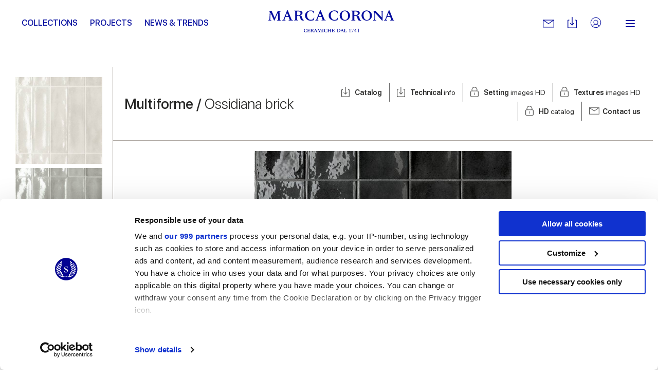

--- FILE ---
content_type: text/html; charset=utf-8
request_url: https://www.marcacorona.it/en/collections/marca-corona/multiforme/multiforme-ossidiana-brick/small-size/
body_size: 19888
content:
<!doctype html>  <html class="no-js" lang="en"><head><meta charset="utf-8"><meta http-equiv="x-ua-compatible" content="ie=edge"><meta name="viewport" content="width=device-width,initial-scale=1,user-scalable=no"><title>Multiforme Ossidiana brick | Marca Corona</title><meta name="description" content="Discover the collection of Ossidiana brick floor and wall tiles Multiforme by Marca Corona. Bring your design project to life."><meta name="google-site-verification" content="wv-AoWtAhQ2asQ9v33BuEevWZahNNTVUn_jb6cAKkZ0"/><meta name="rel_alternate_source" content="model" /><link rel="alternate" hreflang="it" href="https://www.marcacorona.it/it/collezioni/marca-corona/multiforme/multiforme-ossidiana-brick/" /><link rel="alternate" hreflang="en" href="https://www.marcacorona.it/en/collections/marca-corona/multiforme/multiforme-ossidiana-brick/" /><link rel="alternate" hreflang="de" href="https://www.marcacorona.it/de/kollektionen/marca-corona/multiforme/multiforme-ossidiana-brick/" /><link rel="alternate" hreflang="fr" href="https://www.marcacorona.it/fr/collections/marca-corona/multiforme/multiforme-ossidiana-brick/" /><link rel="alternate" hreflang="es" href="https://www.marcacorona.it/es/colecciones/marca-corona/multiforme/multiforme-ossidiana-brick/" /><link rel="alternate" hreflang="ru" href="https://www.marcacorona.it/ru/collections/marca-corona/multiforme/multiforme-ossidiana-brick/" />     <meta property="og:url" content="https://www.marcacorona.it/en/collections/marca-corona/multiforme/multiforme-ossidiana-brick/small-size/"/> <meta property="og:site_name" content="Marca Corona"/> <meta property="og:title" content="Multiforme Ossidiana brick "/> <meta property="og:description" content="The floor and wall coverings series Multiforme invites you to play with elements to create new expression possibilities. Inspired by the world of resins and cements, its name already tells of its nature and purpose: combine different decorative elements to …"/>   <meta property="og:image" content="https://www.marcacorona.it/media/products/color/generated_MFO_Ossidiana_I854_MrDZddu.jpg.860x600_q85_crop.jpg"/>   <meta name="facebook-domain-verification" content="fq6c9d961atlkgmj927liply32kiri"/>  <meta name="p:domain_verify" content="63b3c92311bb58e0d3ecbd8a883b889f"/>  
 <!--[if lt IE 10]>
        <link rel="stylesheet" type="text/css" href="/static/themes/css/legacy/ie.css" />
    <![endif]-->    <script>!function(e,t,a,n,g){e[n]=e[n]||[],e[n].push({"gtm.start":(new Date).getTime(),event:"gtm.js"});var m=t.getElementsByTagName(a)[0],r=t.createElement(a);r.async=!0,r.src="https://www.googletagmanager.com/gtm.js?id=GTM-KKDPZG",m.parentNode.insertBefore(r,m)}(window,document,"script","dataLayer")</script>  <link href="/static/vendors.a233b72bfeaf63df48a4.css" rel="stylesheet"><link href="/static/app.0dad7a863957e1dcd8d1.css" rel="stylesheet"></head><body class=" 
"> <noscript><iframe src="https://www.googletagmanager.com/ns.html?id=GTM-KKDPZG" height="0" width="0" style="display:none;visibility:hidden"></iframe></noscript>  <div class="update-browser"><img src="/static/themes/images/interface/marca_corona.png" alt="Marca Corona Logo"><p class="browsehappy">You are using an <strong>outdated</strong> browser. Please <a href="http://browsehappy.com/">upgrade your browser</a> to improve your experience.</p></div><header class="sticky-header  ">  <div class="super-grid-container"> <div class="grid-container"> <div class="grid-x main-header main-header--sticky align-middle"> <div class="cell auto show-for-large text-left"> <ul class="main-menu main-menu--left-sided" data-main-menu>   <li class="main-menu__item "> <a href="/en/collections/" class="main-menu__link "  data-menu-opener="/en/collections/submenu/" >Collections</a>  <div class="sub-main-menu-w"> <ul class="menu vertical sub-main-menu"> <li> <div data-menu-content> <div class="sub-main-menu__loader" data-menu-loader> <svg class="spinner" viewBox="0 0 66 66" xmlns="http://www.w3.org/2000/svg"> <circle class="path" fill="none" stroke-width="3" stroke-linecap="round" cx="33" cy="33" r="30"></circle> </svg> </div> </div> </li> </ul> </div>   </li>  <li class="main-menu__item "> <a href="/en/projects/" class="main-menu__link "  >Projects</a>   </li>  <li class="main-menu__item "> <a href="/en/news-trends/" class="main-menu__link "  >News &amp; Trends</a>   </li>   </ul> </div> <div class="cell medium-shrink"> <div class="nav-cont"> <a href="/en/" class="nav--logo" aria-label="Marca Corona"> <svg version="1.1" xmlns="http://www.w3.org/2000/svg" xmlns:xlink="http://www.w3.org/1999/xlink" x="0px" y="0px" viewBox="-117.8 402.8 251.2 43.7" style="enable-background:new -117.8 402.8 251.2 43.7" xml:space="preserve"> <path shape-rendering="auto" fill="#060e9f" d="M-113.4,407.8c-0.2,4.2-0.3,8.3-0.5,12.5c0,0.2,0.1,0.4,0,0.7c0,0.7,0.4,1,1,1.1
		c0.3,0,0.6,0.1,1,0.2v0.9h-5.9v-0.8c0.2,0,0.4-0.1,0.6-0.1c1.2-0.2,1.5-0.5,1.5-1.7c0.1-2.5,0.3-4.9,0.4-7.4
		c0.1-2.2,0.2-4.3,0.3-6.5c0.1-1.4-0.1-1.5-1.4-1.7c-0.2,0-0.4-0.1-0.7-0.1V404h1.4c1.3,0,2.5,0,3.8,0c0.5,0,0.7,0.1,0.8,0.6
		c1.9,4.2,3.8,8.4,5.7,12.6c0.1,0.2,0.2,0.4,0.3,0.7c1-2.3,1.9-4.4,2.9-6.6s1.9-4.4,2.9-6.6c0.2-0.4,0.4-0.6,0.8-0.5
		c1.7,0,3.4,0,5.2,0v0.9c-0.4,0.1-0.8,0.2-1.3,0.2c-0.7,0.1-1,0.5-0.9,1.2c0.1,2.5,0.2,4.9,0.4,7.4c0.1,2.2,0.2,4.5,0.3,6.7
		c0.1,1.6,0.2,1.8,1.8,2c0.1,0,0.2,0,0.4,0v0.9h-7.9v-0.9c0.4-0.1,0.7-0.1,1.1-0.2c0.8-0.2,1-0.4,1-1.3c-0.1-2.4-0.2-4.7-0.3-7.1
		c-0.1-1.6-0.2-3.2-0.2-4.8c0-0.4-0.1-0.7-0.2-1.1c-0.1,0.3-0.3,0.7-0.4,1c-2,4.6-4,9.2-6,13.8c-0.1,0.2-0.3,0.4-0.5,0.6
		c-0.2-0.2-0.4-0.4-0.5-0.6c-2.2-4.8-4.3-9.5-6.5-14.3c-0.1-0.2-0.2-0.4-0.3-0.6C-113.3,407.8-113.3,407.8-113.4,407.8"/> <path shape-rendering="auto" fill="#060e9f" d="M59.1,413c2.6,0.4,4.1,1.9,4.7,4.4c0.3,1,0.6,2,0.9,3c0.3,1.1,1.1,1.7,2.2,1.8c0.3,0,0.6,0,0.6,0.4
		c0,0.4-0.2,0.5-0.5,0.6c-1.2,0.4-2.4,0.4-3.6,0.1c-1.3-0.3-2.2-1.1-2.7-2.3c-0.4-0.9-0.6-1.8-0.8-2.7c-0.1-0.3-0.1-0.6-0.2-0.9
		c-0.6-2.5-1.7-3.4-4.3-3.4c-0.6,0-1.1,0-1.8,0c0,0.3,0,0.5,0,0.7c0,1.9,0,3.8,0,5.7c0,1.4,0.1,1.6,1.5,1.8c0.2,0,0.4,0.1,0.6,0.1
		v0.8h-7.9v-0.9c0.3-0.1,0.7-0.1,1-0.2c0.9-0.2,1.1-0.4,1.1-1.3c0-1.1,0-2.2,0-3.4c0-3.6,0-7.1,0-10.7c0-1.6-0.1-1.7-1.7-2
		c-0.1,0-0.3,0-0.4-0.1v-0.8l0.1-0.1c3.6,0,7.2,0,10.8,0.1c1.4,0,2.7,0.4,3.9,1.1c2.5,1.6,2.5,5.2,0,6.7c-0.9,0.5-1.9,0.7-2.9,1.1
		C59.5,413,59.3,413,59.1,413 M53.6,412.6c1.3,0,2.5,0.1,3.7,0c1.9-0.2,2.9-1.2,3.2-2.9c0.4-2.1-0.4-3.7-2.2-4.3
		c-1.4-0.5-2.8-0.4-4.2-0.3c-0.2,0-0.5,0.4-0.5,0.6C53.6,407.9,53.6,410.2,53.6,412.6"/> <path shape-rendering="auto" fill="#060e9f" d="M-60.6,413.9c0,2.3,0,4.7,0,7c0,0.6,0.3,0.9,0.9,1c0.4,0.1,0.8,0.1,1.3,0.2v0.8h-7.9v-0.8
		c0.3-0.1,0.6-0.1,0.9-0.2c1-0.2,1.2-0.4,1.2-1.5c0-3.6,0-7.2,0-10.8c0-1.1,0-2.2,0-3.4s-0.2-1.4-1.3-1.6c-0.3,0-0.5-0.1-0.8-0.1
		v-0.8c0.1,0,0.1-0.1,0.2-0.1c3.5,0,7.1,0,10.6,0.1c1.4,0,2.7,0.4,3.9,1.1c2.6,1.7,2.5,5.3-0.1,6.8c-0.9,0.5-1.9,0.7-2.8,1
		c-0.2,0.1-0.4,0.1-0.6,0.2c2.7,0.3,4.2,1.9,4.8,4.5c0.2,0.8,0.4,1.6,0.7,2.4c0.4,1.4,1.2,2.3,2.9,2.1c0.1,0.3,0.1,0.5,0.2,0.7
		c-2.3,1.4-5.9,0.4-6.9-2.1c-0.4-0.9-0.6-2-0.8-2.9c-0.2-0.7-0.4-1.4-0.6-2c-0.5-1.1-1.4-1.8-2.6-1.8
		C-58.6,413.9-59.5,413.9-60.6,413.9 M-60.6,412.6c1.3,0,2.5,0.1,3.7,0c1.4-0.1,2.5-0.7,3-2.1c0.3-0.9,0.3-1.9,0.1-2.9
		c-0.2-1-0.8-1.7-1.7-2.1c-1.5-0.7-3-0.5-4.5-0.4c-0.2,0-0.5,0.4-0.5,0.6C-60.6,407.9-60.6,410.2-60.6,412.6"/> <path shape-rendering="auto" fill="#060e9f" d="M88.9,413.3c0,5.6-4.5,10-10.4,10c-5.8,0-10.4-4.4-10.4-10.1c0-5.6,4.6-10.1,10.3-10.1
		C84.4,403.2,88.9,407.6,88.9,413.3 M72.1,412.7c0.1,1.1,0.2,2.2,0.4,3.2c0.5,2.2,1.4,4.1,3.4,5.4c2.3,1.4,5.6,0.8,7.3-1.3
		c1.1-1.3,1.5-2.9,1.6-4.5c0.2-2.9-0.1-5.8-1.8-8.3c-2.1-3.2-7.1-3.3-9.4-0.2C72.5,408.6,72.2,410.6,72.1,412.7"/> <path shape-rendering="auto" fill="#060e9f" d="M24.5,413.3c0-5.5,4.6-10.1,10.3-10.1c5.9,0,10.4,4.4,10.4,10.3c0,5.5-4.6,9.9-10.4,9.9
		C29,423.4,24.5,419,24.5,413.3 M41.3,414.4c0-3.3-0.6-5.4-1.9-7.3c-2.1-3.1-7-3.2-9.2-0.3c-1,1.4-1.5,2.9-1.6,4.6
		c-0.2,2.9,0.2,5.7,1.8,8.1c2.2,3.2,7.1,3.2,9.3,0.2C41,418,41.2,416.1,41.3,414.4"/> <path shape-rendering="auto" fill="#060e9f" d="M91.2,404.7v-0.9c1.5,0,3.1,0,4.6,0c0.2,0,0.4,0.2,0.6,0.4c3.8,4.1,7.6,8.1,11.3,12.2
		c0.2,0.2,0.3,0.3,0.6,0.6c0-0.2,0.1-0.3,0.1-0.5c0-3.2,0-6.5,0-9.7c0-1.7-0.1-1.8-1.8-2c-0.1,0-0.3,0-0.4-0.1v-0.9h6.1v0.8
		c-0.4,0.1-0.9,0.1-1.3,0.2c-0.5,0.1-0.8,0.3-0.9,0.9c0,0.4-0.1,0.7-0.1,1.1c0,5.2,0,10.5,0,15.7v0.8c-0.5,0.2-0.8,0-1.2-0.3
		c-4.2-4.6-8.4-9.3-12.6-13.9c-0.3-0.3-0.5-0.6-0.9-1c0,0.2-0.1,0.3-0.1,0.4c0,3.6,0,7.3,0,10.9c0,0.1,0,0.2,0,0.3
		c0.1,2.7,0.2,2.2,2.3,2.6v0.8h-6.1v-0.9c0.3,0,0.5-0.1,0.7-0.1c1.3-0.2,1.4-0.3,1.5-1.7c0.1-1.1,0-2.3,0-3.4c0-2.9,0-5.7,0-8.6
		c0-0.7-0.1-1.3-0.3-2C93.1,405.4,92.3,404.9,91.2,404.7"/> <path shape-rendering="auto" fill="#060e9f" d="M-69.2,422.1v1h-8.1v-0.8c0.5-0.1,0.9-0.2,1.3-0.3c0.6-0.1,0.8-0.5,0.6-1.1c-0.6-1.5-1.2-3-1.8-4.5
		c-0.1-0.1-0.3-0.3-0.4-0.3c-2.1,0-4.2,0-6.3,0c-0.5,1.3-1,2.6-1.5,3.9c-0.5,1.6-0.3,1.9,1.4,2.1c0.1,0,0.1,0,0.2,0v0.9h-6v-0.9
		c1.7,0.2,2.3-1,2.8-2.3c2.1-5.4,4.2-10.7,6.3-16.1c0.3-0.8,0.6-1,1.4-0.8c0.2,0,0.4,0.3,0.5,0.5c2.1,5,4.1,10.1,6.2,15.1
		c0.2,0.5,0.4,1,0.6,1.5C-71.5,421.4-70.7,422.3-69.2,422.1 M-80.6,407.9c-0.9,2.3-1.7,4.5-2.5,6.6h5.2
		C-78.7,412.3-79.6,410.2-80.6,407.9"/> <path shape-rendering="auto" fill="#060e9f" d="M-11.6,423v-0.8c0.5-0.1,1-0.2,1.4-0.3c0.5-0.1,0.7-0.5,0.5-1c-0.6-1.5-1.2-3.1-1.8-4.6
		c-0.1-0.1-0.3-0.2-0.5-0.2c-1.9,0-3.8,0-5.8,0c-0.2,0-0.4,0.2-0.5,0.3c-0.5,1.2-1,2.4-1.4,3.6c-0.5,1.5-0.3,1.9,1.3,2.1
		c0.1,0,0.2,0,0.4,0v0.9h-6.1v-0.8c0.1,0,0.1-0.1,0.1-0.1c1.3,0,2-0.7,2.5-1.9c2.1-5.5,4.3-11,6.5-16.6c0.2-0.6,0.5-0.8,1.1-0.8
		c0.4,0,0.6,0.2,0.8,0.6c2.2,5.5,4.5,10.9,6.7,16.4c0.5,1.3,1.1,2.4,2.8,2.2v0.9h-8V423z M-12.1,414.5c-0.9-2.2-1.8-4.3-2.7-6.6
		c-0.9,2.3-1.7,4.4-2.5,6.6H-12.1z"/> <path shape-rendering="auto" fill="#060e9f" d="M113.1,423v-0.8c0.1,0,0.1-0.1,0.1-0.1c1.4,0,2-0.8,2.5-2c2.1-5.6,4.3-11.1,6.5-16.6
		c0.2-0.4,0.3-0.7,0.8-0.6c0.4,0,0.8,0,1,0.6c2.2,5.5,4.5,11,6.7,16.6c0.5,1.3,1.1,2.2,2.7,2.1v0.9h-8v-0.9c0.5-0.1,0.9-0.1,1.3-0.3
		c0.6-0.2,0.8-0.5,0.6-1.1c-0.6-1.5-1.2-2.9-1.8-4.4c-0.1-0.1-0.3-0.3-0.5-0.3c-1.9,0-3.8,0-5.8,0c-0.2,0-0.4,0.2-0.5,0.3
		c-0.5,1.2-1,2.5-1.4,3.8c-0.4,1.4-0.2,1.7,1.3,1.9c0.1,0,0.3,0,0.4,0.1v0.9L113.1,423L113.1,423z M124.8,414.5
		c-0.9-2.2-1.8-4.3-2.7-6.6c-0.9,2.3-1.7,4.4-2.5,6.6H124.8z"/> <path shape-rendering="auto" fill="#060e9f" d="M20.8,408.9c-0.6,0.2-1,0-1.1-0.6c-0.1-0.2-0.2-0.4-0.3-0.5c-0.7-1.8-2.1-2.8-4.1-3
		c-1.3-0.2-2.7-0.2-4,0.2c-2,0.6-3.4,1.9-4,3.8c-1.2,3.6-0.9,7.1,1.3,10.3c1.3,2,3.4,2.9,5.8,2.8c1,0,2-0.3,2.9-0.6
		c1.4-0.5,2.1-1.8,2.7-3.1c0.2-0.6,0.6-0.8,1.2-0.6c-0.4,1.5-0.7,3.1-1.1,4.6c0,0.1-0.2,0.3-0.4,0.3c-3.1,0.9-6.3,1.3-9.5,0.3
		c-4-1.2-6.7-3.7-7.5-8c-0.7-4.1,1.3-8.1,5.2-10.2c2-1.1,4.1-1.6,6.3-1.5c1.8,0.1,3.6,0.5,5.4,0.8c0.2,0,0.5,0.3,0.5,0.5
		c0.3,1.4,0.5,2.8,0.7,4.2C20.9,408.7,20.8,408.8,20.8,408.9"/> <path shape-rendering="auto" fill="#060e9f" d="M-26.1,417.7c-0.4,1.5-0.7,3-1.1,4.5c0,0.1-0.2,0.3-0.3,0.3c-4,1-8,1.5-11.8-0.5
		c-5.4-2.8-7.1-9.6-3.6-14.3c2.4-3.2,5.8-4.6,9.7-4.5c1.8,0,3.7,0.5,5.5,0.7c0.4,0.1,0.5,0.2,0.6,0.6c0.2,1.4,0.5,2.9,0.7,4.3
		c-0.6,0.2-1,0.1-1.2-0.5c-0.1-0.2-0.2-0.4-0.3-0.7c-0.8-1.9-2.3-2.8-4.2-3c-0.9-0.1-1.9-0.1-2.8,0c-3,0.5-4.8,2.4-5.4,5.3
		c-0.7,3.3-0.3,6.4,1.7,9.1c1.4,1.9,3.4,2.8,5.7,2.7c1,0,2-0.2,2.9-0.6c1.5-0.5,2.1-1.8,2.7-3.2C-27,417.7-26.7,417.4-26.1,417.7"/> <path shape-rendering="auto" fill="#060e9f" d="M57.5,446.2h-1.2v-1.9h-3c0-0.2,0-0.3,0.1-0.5c1-1.4,2-2.9,3.1-4.3c0-0.1,0.1-0.1,0.2-0.1
		c0.3,0,0.5,0,0.8,0h0.1v4.2h1.2v0.7h-1.2v1.9H57.5z M56.3,440.6L56.3,440.6c-0.7,1-1.4,2-2.1,3.1h2.1V440.6z"/> <path shape-rendering="auto" fill="#060e9f" d="M52.2,440.5c-0.5,0-0.9,0-1.4,0c-0.4,0-0.9,0-1.3,0c-0.3,0-0.6,0.2-0.7,0.5c0,0,0,0.1-0.1,0.1
		c-0.1,0.2-0.1,0.2-0.3,0.2h-0.1c0-0.2,0.1-0.4,0.1-0.5c0.1-0.4,0.2-0.8,0.3-1.2c0-0.1,0-0.1,0.1-0.1c1.4,0,2.9,0,4.3,0
		c0,0,0,0,0.1,0c0,0,0,0.1-0.1,0.1c-0.8,1.4-1.7,2.8-2.5,4.2c-0.3,0.6-0.6,1.2-0.9,1.9c0,0.1-0.1,0.2-0.1,0.3
		c-0.1,0.2-0.2,0.3-0.4,0.3s-0.4,0.1-0.6,0.1h-0.1c-0.1,0-0.1-0.1-0.1-0.2c0-0.1,0.1-0.2,0.1-0.2C49.8,444.2,51,442.4,52.2,440.5
		C52.2,440.6,52.2,440.6,52.2,440.5"/> <path shape-rendering="auto" fill="#060e9f" d="M63,445.9v0.3h-2.6v-0.3c0.2,0,0.3,0,0.5-0.1c0.3,0,0.3-0.1,0.3-0.4v-4.8v-0.2h-1.1v-0.3
		c0.2,0,0.4,0,0.6-0.1c0.2-0.1,0.5-0.1,0.7-0.2c0.3-0.1,0.5-0.3,0.7-0.6c0.1-0.1,0.2-0.2,0.3-0.1v0.1v6c0,0.3,0.1,0.3,0.3,0.4
		C62.8,445.9,62.9,445.9,63,445.9"/> <path shape-rendering="auto" fill="#060e9f" d="M44.4,440.6h-1.1c0-0.1,0-0.2,0-0.2l0.1-0.1c0.3-0.1,0.6-0.1,1-0.2c0.4-0.1,0.7-0.3,0.9-0.6
		c0.1-0.1,0.2-0.2,0.3-0.1v0.1v6c0,0.2,0.1,0.3,0.3,0.4c0.1,0,0.2,0,0.3,0.1v0.3h-2.6V446c0.2,0,0.3,0,0.5-0.1
		c0.3,0,0.3-0.1,0.3-0.4v-4.8V440.6z"/> <path shape-rendering="auto" fill="#060e9f" d="M-41.5,445l0.3-0.6h0.3l-0.4,1.7c-0.5,0.1-1.3,0.3-2.1,0.3c-2.3,0-3.8-1.6-3.8-3.4
		c0-1.9,1.6-3.5,3.9-3.5c0.9,0,1.6,0.2,2.1,0.3l0.3,1.7h-0.3l-0.3-0.6c-0.3-0.7-1-0.9-1.8-0.9c-1.2,0-2.4,0.7-2.4,2.7
		c0,1.9,1,3.2,2.5,3.2C-42.5,445.8-41.9,445.6-41.5,445"/> <path shape-rendering="auto" fill="#060e9f" d="M-37.5,439.6h2.7l0.2,1.7H-35l-0.2-0.5c-0.3-0.7-0.5-0.8-1.9-0.8H-38c-0.1,0-0.2,0.1-0.2,0.2v2.4h1
		c0.5,0,0.8-0.1,0.9-0.6l0.1-0.4h0.3v2.5h-0.3l-0.1-0.4c-0.1-0.6-0.3-0.6-0.9-0.6h-1v1.9c0,0.7,0.1,0.7,0.8,0.7h0.4
		c1.5,0,1.6-0.1,2-0.8l0.4-0.6h0.3l-0.5,1.8h-5.4v-0.3h0.3c0.3,0,0.4-0.1,0.4-0.5v-4.9c0-0.3-0.1-0.4-0.4-0.5h-0.3v-0.3
		C-40.2,439.6-37.5,439.6-37.5,439.6z"/> <path shape-rendering="auto" fill="#060e9f" d="M-30.7,442.7c1.2,0,1.5-0.6,1.5-1.3c0-0.8-0.4-1.3-1.5-1.3H-31c-0.4,0-0.5,0-0.5,0.2v2.4
		C-31.2,442.7-31.1,442.7-30.7,442.7 M-29.4,444.5c-0.2-1.2-0.8-1.4-1.4-1.4h-0.8v2.3c0,0.3,0.1,0.4,0.4,0.5h0.3v0.3h-2.7v-0.3h0.3
		c0.3,0,0.4-0.1,0.4-0.5v-4.9c0-0.3-0.1-0.4-0.4-0.5h-0.3v-0.3h2.9c1.7,0,2.8,0.4,2.8,1.6c0,0.9-0.7,1.4-1.9,1.6l0,0
		c0.9,0.1,1.5,0.6,1.7,1.5l0.1,0.5c0.2,0.9,0.5,1.2,1.1,1.1v0.3c-0.3,0.1-0.5,0.2-0.9,0.2C-28.5,446.3-29.2,446-29.4,444.5"/> <path shape-rendering="auto" fill="#060e9f" d="M-23,443.3l-0.9-2.3l-0.9,2.3H-23z M-27,445.9h0.3c0.3,0,0.4-0.2,0.7-1l2.2-5.6h0.5l2.5,6
		c0.1,0.3,0.2,0.5,0.6,0.5h0.3v0.3h-2.8v-0.3h0.3c0.3,0,0.5-0.2,0.3-0.5l-0.6-1.6H-25l-0.4,1c-0.3,0.9-0.2,1,0.1,1h0.3v0.3h-2V445.9
		z"/> <path shape-rendering="auto" fill="#060e9f" d="M-18.3,440.9l-0.1,3.5c-0.1,1.3-0.1,1.4,0.4,1.5h0.3v0.3h-2.1v-0.3h0.3c0.4-0.1,0.4-0.1,0.5-1.5
		l0.2-3.9c0-0.3-0.1-0.4-0.4-0.5h-0.3v-0.3h2l2.1,4.7l2-4.7h2v0.3h-0.3c-0.3,0-0.4,0.1-0.4,0.5l0.2,4.9c0,0.3,0.1,0.4,0.4,0.5h0.3
		v0.3h-2.7v-0.3h0.3c0.3,0,0.4-0.1,0.4-0.5l-0.2-4.5l-2.3,5.4h-0.2L-18.3,440.9z"/> <path shape-rendering="auto" fill="#060e9f" d="M-10.1,440h-0.3v-0.3h2.7v0.3H-8c-0.3,0-0.4,0.1-0.4,0.5v4.9c0,0.3,0.1,0.4,0.4,0.5h0.3v0.3h-2.7
		v-0.3h0.3c0.3,0,0.4-0.1,0.4-0.5v-4.9C-9.6,440.1-9.7,440-10.1,440"/> <path shape-rendering="auto" fill="#060e9f" d="M-1.1,445l0.3-0.6h0.3l-0.4,1.7c-0.5,0.1-1.3,0.3-2.1,0.3c-2.3,0-3.9-1.6-3.9-3.4
		c0-1.9,1.6-3.5,3.9-3.5c0.9,0,1.6,0.2,2.1,0.3l0.3,1.7h-0.3l-0.3-0.6c-0.3-0.7-1-0.9-1.8-0.9c-1.2,0-2.4,0.7-2.4,2.7
		c0,1.9,1,3.2,2.5,3.2C-2.1,445.8-1.5,445.6-1.1,445"/> <path shape-rendering="auto" fill="#060e9f" d="M3,446.2H0.3v-0.3h0.3c0.3,0,0.4-0.1,0.4-0.5v-4.9c0-0.3-0.1-0.4-0.4-0.5H0.3v-0.3H3v0.3H2.7
		c-0.3,0-0.4,0.1-0.4,0.5v2.2h3.2v-2.2c0-0.3-0.1-0.4-0.4-0.5H4.8v-0.3h2.7v0.3H7.2c-0.3,0-0.4,0.1-0.4,0.5v4.9
		c0,0.3,0.1,0.4,0.4,0.5h0.3v0.3H4.8v-0.3h0.3c0.3,0,0.4-0.1,0.4-0.5v-2.3H2.3v2.2c0,0.3,0.1,0.4,0.4,0.5H3V446.2z"/> <path shape-rendering="auto" fill="#060e9f" d="M11.1,439.6h2.7l0.2,1.7h-0.3l-0.2-0.5c-0.3-0.7-0.5-0.8-1.9-0.8h-0.9c-0.1,0-0.2,0.1-0.2,0.2v2.4h1
		c0.5,0,0.8-0.1,0.9-0.6l0.1-0.4h0.3v2.5h-0.3l-0.1-0.4c-0.1-0.6-0.3-0.6-0.9-0.6h-1v1.9c0,0.7,0.1,0.7,0.8,0.7h0.4
		c1.5,0,1.6-0.1,2-0.8l0.4-0.6h0.3l-0.5,1.8H8.5v-0.3h0.3c0.3,0,0.4-0.1,0.4-0.5v-4.9c0-0.3-0.1-0.4-0.4-0.5H8.5v-0.3
		C8.5,439.6,11.1,439.6,11.1,439.6z"/> <path shape-rendering="auto" fill="#060e9f" d="M22,445.8c1.5,0,2.6-0.7,2.6-2.7c0-2.1-0.8-3.1-2.7-3.1c-0.6,0-0.7,0-0.7,0.2v4.9
		c0,0.5,0.1,0.6,0.7,0.6H22V445.8z M22,439.6c2.3,0,4,1.2,4,3.2c0,2.1-1.7,3.4-4,3.4h-2.8v-0.3h0.3c0.3,0,0.4-0.1,0.4-0.5v-4.9
		c0-0.3-0.1-0.4-0.4-0.5h-0.3v-0.3H22V439.6z"/> <path shape-rendering="auto" fill="#060e9f" d="M30,443.3l-0.9-2.3l-0.9,2.3H30z M26,445.9h0.3c0.3,0,0.4-0.2,0.7-1l2.2-5.6h0.5l2.5,6
		c0.1,0.3,0.2,0.5,0.6,0.5h0.3v0.3h-2.8v-0.3h0.3c0.3,0,0.5-0.2,0.3-0.5l-0.6-1.6H28l-0.4,1c-0.3,0.9-0.2,1,0.1,1H28v0.3h-2V445.9z"/> <path shape-rendering="auto" fill="#060e9f" d="M35.3,445c0,0.7,0.1,0.8,0.9,0.8h0.4c1,0,1.2-0.1,1.6-0.8l0.4-0.6h0.3l-0.5,1.8h-5.1v-0.3h0.3
		c0.3,0,0.4-0.1,0.4-0.5v-4.9c0-0.3-0.1-0.4-0.4-0.5h-0.3v-0.3H36v0.3h-0.3c-0.3,0-0.4,0.1-0.4,0.5L35.3,445L35.3,445z"/> </svg> </a> </div> </div> <div class="cell auto show-for-large text-right"> <ul class="menu align-middle secondary-menu"> <li class="secondary-menu__item"> <div class="has-tips"> <a href="https://www.marcacorona.it/en/contacts/request-informations/" class="secondary-menu__link secondary-menu__mail" aria-label="Contacts"> <svg version="1.1" id="Capa_1" xmlns="http://www.w3.org/2000/svg" xmlns:xlink="http://www.w3.org/1999/xlink" x="0px" y="0px" viewBox="0 0 31.059 31.059" style="enable-background:new 0 0 31.059 31.059" xml:space="preserve"> <path d="M30.172,26.119H0.888C0.397,26.119,0,25.721,0,25.231V5.827C0,5.338,0.397,4.94,0.888,4.94h29.284
			c0.49,0,0.887,0.397,0.887,0.887v19.404C31.059,25.721,30.662,26.119,30.172,26.119z M1.775,24.344h27.509V6.716H1.775V24.344z"></path> <path d="M15.529,16.417c-0.171,0-0.341-0.049-0.489-0.147L0.397,6.567
			c-0.408-0.271-0.521-0.821-0.249-1.229c0.271-0.409,0.821-0.521,1.23-0.25l14.151,9.378l14.152-9.378
			c0.407-0.271,0.959-0.159,1.229,0.25c0.271,0.408,0.159,0.959-0.249,1.229L16.02,16.269C15.871,16.368,15.7,16.417,15.529,16.417z
			"></path> <path style="stroke:#FFFFFF;stroke-width:1.7748;stroke-linecap:round;stroke-linejoin:round;stroke-miterlimit:10" d="M0.888,25.231"></path> </svg> </a> <label> Contact us </label> </div> </li> <li class="secondary-menu__item"> <div class="has-tips"> <a href="https://www.marcacorona.it/en/downloads/" class="secondary-menu__link secondary-menu__download" aria-label="Downloads"> <svg version="1.1" xmlns="http://www.w3.org/2000/svg" xmlns:xlink="http://www.w3.org/1999/xlink" x="0px" y="0px" viewBox="0 0 8.4 10.3" enable-background="new 0 0 8.4 10.3" xml:space="preserve"> <path fill-rule="evenodd" clip-rule="evenodd" d="M7.7,10.3H0.6C0.3,10.3,0,10,0,9.7
		V3.2c0-0.4,0.3-0.6,0.6-0.6h1v0.6H1c-0.2,0-0.3,0.1-0.3,0.3v5.8c0,0.2,0.1,0.3,0.3,0.3h6.5c0.2,0,0.3-0.1,0.3-0.3V3.5
		c0-0.2-0.1-0.3-0.3-0.3H6.8V2.6h1c0.4,0,0.6,0.3,0.6,0.6v6.5C8.4,10,8.1,10.3,7.7,10.3 M4.4,7.6C4.4,7.6,4.4,7.6,4.4,7.6
		C4.4,7.6,4.4,7.6,4.4,7.6C4.4,7.7,4.4,7.7,4.4,7.6C4.4,7.7,4.3,7.7,4.2,7.7c0,0,0,0,0,0c0,0,0,0,0,0s0,0,0,0c0,0,0,0,0,0
		c-0.1,0-0.1,0-0.2-0.1c0,0,0,0,0,0c0,0,0,0,0,0c0,0,0,0,0,0L2.3,6c-0.1-0.1-0.1-0.3,0-0.4s0.3-0.1,0.4,0l1.1,1.1V0.3
		C3.9,0.1,4,0,4.2,0c0.2,0,0.3,0.1,0.3,0.3v6.3l1.1-1.1c0.1-0.1,0.3-0.1,0.4,0S6.2,5.9,6,6L4.4,7.6z"></path> </svg>  </a> <label> Downloads </label> </div> </li>  <li class="secondary-menu__item"> <div class="has-tips"> <a href="https://professionalarea.marcacorona.it/en/" target="_blank" class="secondary-menu__link secondary-menu__lock" aria-label="Professionals area"> <svg xmlns="http://www.w3.org/2000/svg" viewBox="0 0 256 256"> <rect width="26px" height="26px" fill="none"/> <circle cx="128" cy="128" r="96" fill="none" stroke="#000" stroke-linecap="round" stroke-linejoin="round" stroke-width="10"/> <circle cx="128" cy="120" r="40" fill="none" stroke="#000" stroke-linecap="round" stroke-linejoin="round" stroke-width="10"/> <path d="M63.8,199.4a72,72,0,0,1,128.4,0" fill="none" stroke="#000" stroke-linecap="round" stroke-linejoin="round" stroke-width="10"/> </svg>  </a> <label> Professionals area </label> </div> </li> <li>  <button id="hamburger" class="hamburger hamburger--slider" type="button" style="margin-left:20px" data-menu="on" data-toggle="overlay" data-toggler=".is-active" aria-label="Open navigation menu"> <span class="hamburger-box"> <span class="hamburger-inner"></span> </span> </button>  </li> </ul> </div> </div> </div> <div class="hamburger-for-mobile hide-for-large">  <button id="hamburger" class="hamburger hamburger--slider" type="button" style="margin-left:20px" data-menu="on" data-toggle="overlay" data-toggler=".is-active" aria-label="Open navigation menu"> <span class="hamburger-box"> <span class="hamburger-inner"></span> </span> </button>  </div> </div>   <div class="big-menu"> <div class="grid-container full full-height"> <div class="grid-x full-height"> <div class="cell show-for-large large-7 big-menu__main_image big-menu__part-0" data-menu="off" data-menu-bg="/static/themes/images/menu/bg/default.jpg" style="background-image:url('/static/themes/images/menu/bg/default.jpg')"> <div class="big-menu__logo"> <svg version="1.1" xmlns="http://www.w3.org/2000/svg" xmlns:xlink="http://www.w3.org/1999/xlink" x="0px" y="0px" viewBox="-117.8 402.8 251.2 43.7" style="enable-background:new -117.8 402.8 251.2 43.7" xml:space="preserve"> <path shape-rendering="auto" fill="#060e9f" d="M-113.4,407.8c-0.2,4.2-0.3,8.3-0.5,12.5c0,0.2,0.1,0.4,0,0.7c0,0.7,0.4,1,1,1.1
		c0.3,0,0.6,0.1,1,0.2v0.9h-5.9v-0.8c0.2,0,0.4-0.1,0.6-0.1c1.2-0.2,1.5-0.5,1.5-1.7c0.1-2.5,0.3-4.9,0.4-7.4
		c0.1-2.2,0.2-4.3,0.3-6.5c0.1-1.4-0.1-1.5-1.4-1.7c-0.2,0-0.4-0.1-0.7-0.1V404h1.4c1.3,0,2.5,0,3.8,0c0.5,0,0.7,0.1,0.8,0.6
		c1.9,4.2,3.8,8.4,5.7,12.6c0.1,0.2,0.2,0.4,0.3,0.7c1-2.3,1.9-4.4,2.9-6.6s1.9-4.4,2.9-6.6c0.2-0.4,0.4-0.6,0.8-0.5
		c1.7,0,3.4,0,5.2,0v0.9c-0.4,0.1-0.8,0.2-1.3,0.2c-0.7,0.1-1,0.5-0.9,1.2c0.1,2.5,0.2,4.9,0.4,7.4c0.1,2.2,0.2,4.5,0.3,6.7
		c0.1,1.6,0.2,1.8,1.8,2c0.1,0,0.2,0,0.4,0v0.9h-7.9v-0.9c0.4-0.1,0.7-0.1,1.1-0.2c0.8-0.2,1-0.4,1-1.3c-0.1-2.4-0.2-4.7-0.3-7.1
		c-0.1-1.6-0.2-3.2-0.2-4.8c0-0.4-0.1-0.7-0.2-1.1c-0.1,0.3-0.3,0.7-0.4,1c-2,4.6-4,9.2-6,13.8c-0.1,0.2-0.3,0.4-0.5,0.6
		c-0.2-0.2-0.4-0.4-0.5-0.6c-2.2-4.8-4.3-9.5-6.5-14.3c-0.1-0.2-0.2-0.4-0.3-0.6C-113.3,407.8-113.3,407.8-113.4,407.8"/> <path shape-rendering="auto" fill="#060e9f" d="M59.1,413c2.6,0.4,4.1,1.9,4.7,4.4c0.3,1,0.6,2,0.9,3c0.3,1.1,1.1,1.7,2.2,1.8c0.3,0,0.6,0,0.6,0.4
		c0,0.4-0.2,0.5-0.5,0.6c-1.2,0.4-2.4,0.4-3.6,0.1c-1.3-0.3-2.2-1.1-2.7-2.3c-0.4-0.9-0.6-1.8-0.8-2.7c-0.1-0.3-0.1-0.6-0.2-0.9
		c-0.6-2.5-1.7-3.4-4.3-3.4c-0.6,0-1.1,0-1.8,0c0,0.3,0,0.5,0,0.7c0,1.9,0,3.8,0,5.7c0,1.4,0.1,1.6,1.5,1.8c0.2,0,0.4,0.1,0.6,0.1
		v0.8h-7.9v-0.9c0.3-0.1,0.7-0.1,1-0.2c0.9-0.2,1.1-0.4,1.1-1.3c0-1.1,0-2.2,0-3.4c0-3.6,0-7.1,0-10.7c0-1.6-0.1-1.7-1.7-2
		c-0.1,0-0.3,0-0.4-0.1v-0.8l0.1-0.1c3.6,0,7.2,0,10.8,0.1c1.4,0,2.7,0.4,3.9,1.1c2.5,1.6,2.5,5.2,0,6.7c-0.9,0.5-1.9,0.7-2.9,1.1
		C59.5,413,59.3,413,59.1,413 M53.6,412.6c1.3,0,2.5,0.1,3.7,0c1.9-0.2,2.9-1.2,3.2-2.9c0.4-2.1-0.4-3.7-2.2-4.3
		c-1.4-0.5-2.8-0.4-4.2-0.3c-0.2,0-0.5,0.4-0.5,0.6C53.6,407.9,53.6,410.2,53.6,412.6"/> <path shape-rendering="auto" fill="#060e9f" d="M-60.6,413.9c0,2.3,0,4.7,0,7c0,0.6,0.3,0.9,0.9,1c0.4,0.1,0.8,0.1,1.3,0.2v0.8h-7.9v-0.8
		c0.3-0.1,0.6-0.1,0.9-0.2c1-0.2,1.2-0.4,1.2-1.5c0-3.6,0-7.2,0-10.8c0-1.1,0-2.2,0-3.4s-0.2-1.4-1.3-1.6c-0.3,0-0.5-0.1-0.8-0.1
		v-0.8c0.1,0,0.1-0.1,0.2-0.1c3.5,0,7.1,0,10.6,0.1c1.4,0,2.7,0.4,3.9,1.1c2.6,1.7,2.5,5.3-0.1,6.8c-0.9,0.5-1.9,0.7-2.8,1
		c-0.2,0.1-0.4,0.1-0.6,0.2c2.7,0.3,4.2,1.9,4.8,4.5c0.2,0.8,0.4,1.6,0.7,2.4c0.4,1.4,1.2,2.3,2.9,2.1c0.1,0.3,0.1,0.5,0.2,0.7
		c-2.3,1.4-5.9,0.4-6.9-2.1c-0.4-0.9-0.6-2-0.8-2.9c-0.2-0.7-0.4-1.4-0.6-2c-0.5-1.1-1.4-1.8-2.6-1.8
		C-58.6,413.9-59.5,413.9-60.6,413.9 M-60.6,412.6c1.3,0,2.5,0.1,3.7,0c1.4-0.1,2.5-0.7,3-2.1c0.3-0.9,0.3-1.9,0.1-2.9
		c-0.2-1-0.8-1.7-1.7-2.1c-1.5-0.7-3-0.5-4.5-0.4c-0.2,0-0.5,0.4-0.5,0.6C-60.6,407.9-60.6,410.2-60.6,412.6"/> <path shape-rendering="auto" fill="#060e9f" d="M88.9,413.3c0,5.6-4.5,10-10.4,10c-5.8,0-10.4-4.4-10.4-10.1c0-5.6,4.6-10.1,10.3-10.1
		C84.4,403.2,88.9,407.6,88.9,413.3 M72.1,412.7c0.1,1.1,0.2,2.2,0.4,3.2c0.5,2.2,1.4,4.1,3.4,5.4c2.3,1.4,5.6,0.8,7.3-1.3
		c1.1-1.3,1.5-2.9,1.6-4.5c0.2-2.9-0.1-5.8-1.8-8.3c-2.1-3.2-7.1-3.3-9.4-0.2C72.5,408.6,72.2,410.6,72.1,412.7"/> <path shape-rendering="auto" fill="#060e9f" d="M24.5,413.3c0-5.5,4.6-10.1,10.3-10.1c5.9,0,10.4,4.4,10.4,10.3c0,5.5-4.6,9.9-10.4,9.9
		C29,423.4,24.5,419,24.5,413.3 M41.3,414.4c0-3.3-0.6-5.4-1.9-7.3c-2.1-3.1-7-3.2-9.2-0.3c-1,1.4-1.5,2.9-1.6,4.6
		c-0.2,2.9,0.2,5.7,1.8,8.1c2.2,3.2,7.1,3.2,9.3,0.2C41,418,41.2,416.1,41.3,414.4"/> <path shape-rendering="auto" fill="#060e9f" d="M91.2,404.7v-0.9c1.5,0,3.1,0,4.6,0c0.2,0,0.4,0.2,0.6,0.4c3.8,4.1,7.6,8.1,11.3,12.2
		c0.2,0.2,0.3,0.3,0.6,0.6c0-0.2,0.1-0.3,0.1-0.5c0-3.2,0-6.5,0-9.7c0-1.7-0.1-1.8-1.8-2c-0.1,0-0.3,0-0.4-0.1v-0.9h6.1v0.8
		c-0.4,0.1-0.9,0.1-1.3,0.2c-0.5,0.1-0.8,0.3-0.9,0.9c0,0.4-0.1,0.7-0.1,1.1c0,5.2,0,10.5,0,15.7v0.8c-0.5,0.2-0.8,0-1.2-0.3
		c-4.2-4.6-8.4-9.3-12.6-13.9c-0.3-0.3-0.5-0.6-0.9-1c0,0.2-0.1,0.3-0.1,0.4c0,3.6,0,7.3,0,10.9c0,0.1,0,0.2,0,0.3
		c0.1,2.7,0.2,2.2,2.3,2.6v0.8h-6.1v-0.9c0.3,0,0.5-0.1,0.7-0.1c1.3-0.2,1.4-0.3,1.5-1.7c0.1-1.1,0-2.3,0-3.4c0-2.9,0-5.7,0-8.6
		c0-0.7-0.1-1.3-0.3-2C93.1,405.4,92.3,404.9,91.2,404.7"/> <path shape-rendering="auto" fill="#060e9f" d="M-69.2,422.1v1h-8.1v-0.8c0.5-0.1,0.9-0.2,1.3-0.3c0.6-0.1,0.8-0.5,0.6-1.1c-0.6-1.5-1.2-3-1.8-4.5
		c-0.1-0.1-0.3-0.3-0.4-0.3c-2.1,0-4.2,0-6.3,0c-0.5,1.3-1,2.6-1.5,3.9c-0.5,1.6-0.3,1.9,1.4,2.1c0.1,0,0.1,0,0.2,0v0.9h-6v-0.9
		c1.7,0.2,2.3-1,2.8-2.3c2.1-5.4,4.2-10.7,6.3-16.1c0.3-0.8,0.6-1,1.4-0.8c0.2,0,0.4,0.3,0.5,0.5c2.1,5,4.1,10.1,6.2,15.1
		c0.2,0.5,0.4,1,0.6,1.5C-71.5,421.4-70.7,422.3-69.2,422.1 M-80.6,407.9c-0.9,2.3-1.7,4.5-2.5,6.6h5.2
		C-78.7,412.3-79.6,410.2-80.6,407.9"/> <path shape-rendering="auto" fill="#060e9f" d="M-11.6,423v-0.8c0.5-0.1,1-0.2,1.4-0.3c0.5-0.1,0.7-0.5,0.5-1c-0.6-1.5-1.2-3.1-1.8-4.6
		c-0.1-0.1-0.3-0.2-0.5-0.2c-1.9,0-3.8,0-5.8,0c-0.2,0-0.4,0.2-0.5,0.3c-0.5,1.2-1,2.4-1.4,3.6c-0.5,1.5-0.3,1.9,1.3,2.1
		c0.1,0,0.2,0,0.4,0v0.9h-6.1v-0.8c0.1,0,0.1-0.1,0.1-0.1c1.3,0,2-0.7,2.5-1.9c2.1-5.5,4.3-11,6.5-16.6c0.2-0.6,0.5-0.8,1.1-0.8
		c0.4,0,0.6,0.2,0.8,0.6c2.2,5.5,4.5,10.9,6.7,16.4c0.5,1.3,1.1,2.4,2.8,2.2v0.9h-8V423z M-12.1,414.5c-0.9-2.2-1.8-4.3-2.7-6.6
		c-0.9,2.3-1.7,4.4-2.5,6.6H-12.1z"/> <path shape-rendering="auto" fill="#060e9f" d="M113.1,423v-0.8c0.1,0,0.1-0.1,0.1-0.1c1.4,0,2-0.8,2.5-2c2.1-5.6,4.3-11.1,6.5-16.6
		c0.2-0.4,0.3-0.7,0.8-0.6c0.4,0,0.8,0,1,0.6c2.2,5.5,4.5,11,6.7,16.6c0.5,1.3,1.1,2.2,2.7,2.1v0.9h-8v-0.9c0.5-0.1,0.9-0.1,1.3-0.3
		c0.6-0.2,0.8-0.5,0.6-1.1c-0.6-1.5-1.2-2.9-1.8-4.4c-0.1-0.1-0.3-0.3-0.5-0.3c-1.9,0-3.8,0-5.8,0c-0.2,0-0.4,0.2-0.5,0.3
		c-0.5,1.2-1,2.5-1.4,3.8c-0.4,1.4-0.2,1.7,1.3,1.9c0.1,0,0.3,0,0.4,0.1v0.9L113.1,423L113.1,423z M124.8,414.5
		c-0.9-2.2-1.8-4.3-2.7-6.6c-0.9,2.3-1.7,4.4-2.5,6.6H124.8z"/> <path shape-rendering="auto" fill="#060e9f" d="M20.8,408.9c-0.6,0.2-1,0-1.1-0.6c-0.1-0.2-0.2-0.4-0.3-0.5c-0.7-1.8-2.1-2.8-4.1-3
		c-1.3-0.2-2.7-0.2-4,0.2c-2,0.6-3.4,1.9-4,3.8c-1.2,3.6-0.9,7.1,1.3,10.3c1.3,2,3.4,2.9,5.8,2.8c1,0,2-0.3,2.9-0.6
		c1.4-0.5,2.1-1.8,2.7-3.1c0.2-0.6,0.6-0.8,1.2-0.6c-0.4,1.5-0.7,3.1-1.1,4.6c0,0.1-0.2,0.3-0.4,0.3c-3.1,0.9-6.3,1.3-9.5,0.3
		c-4-1.2-6.7-3.7-7.5-8c-0.7-4.1,1.3-8.1,5.2-10.2c2-1.1,4.1-1.6,6.3-1.5c1.8,0.1,3.6,0.5,5.4,0.8c0.2,0,0.5,0.3,0.5,0.5
		c0.3,1.4,0.5,2.8,0.7,4.2C20.9,408.7,20.8,408.8,20.8,408.9"/> <path shape-rendering="auto" fill="#060e9f" d="M-26.1,417.7c-0.4,1.5-0.7,3-1.1,4.5c0,0.1-0.2,0.3-0.3,0.3c-4,1-8,1.5-11.8-0.5
		c-5.4-2.8-7.1-9.6-3.6-14.3c2.4-3.2,5.8-4.6,9.7-4.5c1.8,0,3.7,0.5,5.5,0.7c0.4,0.1,0.5,0.2,0.6,0.6c0.2,1.4,0.5,2.9,0.7,4.3
		c-0.6,0.2-1,0.1-1.2-0.5c-0.1-0.2-0.2-0.4-0.3-0.7c-0.8-1.9-2.3-2.8-4.2-3c-0.9-0.1-1.9-0.1-2.8,0c-3,0.5-4.8,2.4-5.4,5.3
		c-0.7,3.3-0.3,6.4,1.7,9.1c1.4,1.9,3.4,2.8,5.7,2.7c1,0,2-0.2,2.9-0.6c1.5-0.5,2.1-1.8,2.7-3.2C-27,417.7-26.7,417.4-26.1,417.7"/> <path shape-rendering="auto" fill="#060e9f" d="M57.5,446.2h-1.2v-1.9h-3c0-0.2,0-0.3,0.1-0.5c1-1.4,2-2.9,3.1-4.3c0-0.1,0.1-0.1,0.2-0.1
		c0.3,0,0.5,0,0.8,0h0.1v4.2h1.2v0.7h-1.2v1.9H57.5z M56.3,440.6L56.3,440.6c-0.7,1-1.4,2-2.1,3.1h2.1V440.6z"/> <path shape-rendering="auto" fill="#060e9f" d="M52.2,440.5c-0.5,0-0.9,0-1.4,0c-0.4,0-0.9,0-1.3,0c-0.3,0-0.6,0.2-0.7,0.5c0,0,0,0.1-0.1,0.1
		c-0.1,0.2-0.1,0.2-0.3,0.2h-0.1c0-0.2,0.1-0.4,0.1-0.5c0.1-0.4,0.2-0.8,0.3-1.2c0-0.1,0-0.1,0.1-0.1c1.4,0,2.9,0,4.3,0
		c0,0,0,0,0.1,0c0,0,0,0.1-0.1,0.1c-0.8,1.4-1.7,2.8-2.5,4.2c-0.3,0.6-0.6,1.2-0.9,1.9c0,0.1-0.1,0.2-0.1,0.3
		c-0.1,0.2-0.2,0.3-0.4,0.3s-0.4,0.1-0.6,0.1h-0.1c-0.1,0-0.1-0.1-0.1-0.2c0-0.1,0.1-0.2,0.1-0.2C49.8,444.2,51,442.4,52.2,440.5
		C52.2,440.6,52.2,440.6,52.2,440.5"/> <path shape-rendering="auto" fill="#060e9f" d="M63,445.9v0.3h-2.6v-0.3c0.2,0,0.3,0,0.5-0.1c0.3,0,0.3-0.1,0.3-0.4v-4.8v-0.2h-1.1v-0.3
		c0.2,0,0.4,0,0.6-0.1c0.2-0.1,0.5-0.1,0.7-0.2c0.3-0.1,0.5-0.3,0.7-0.6c0.1-0.1,0.2-0.2,0.3-0.1v0.1v6c0,0.3,0.1,0.3,0.3,0.4
		C62.8,445.9,62.9,445.9,63,445.9"/> <path shape-rendering="auto" fill="#060e9f" d="M44.4,440.6h-1.1c0-0.1,0-0.2,0-0.2l0.1-0.1c0.3-0.1,0.6-0.1,1-0.2c0.4-0.1,0.7-0.3,0.9-0.6
		c0.1-0.1,0.2-0.2,0.3-0.1v0.1v6c0,0.2,0.1,0.3,0.3,0.4c0.1,0,0.2,0,0.3,0.1v0.3h-2.6V446c0.2,0,0.3,0,0.5-0.1
		c0.3,0,0.3-0.1,0.3-0.4v-4.8V440.6z"/> <path shape-rendering="auto" fill="#060e9f" d="M-41.5,445l0.3-0.6h0.3l-0.4,1.7c-0.5,0.1-1.3,0.3-2.1,0.3c-2.3,0-3.8-1.6-3.8-3.4
		c0-1.9,1.6-3.5,3.9-3.5c0.9,0,1.6,0.2,2.1,0.3l0.3,1.7h-0.3l-0.3-0.6c-0.3-0.7-1-0.9-1.8-0.9c-1.2,0-2.4,0.7-2.4,2.7
		c0,1.9,1,3.2,2.5,3.2C-42.5,445.8-41.9,445.6-41.5,445"/> <path shape-rendering="auto" fill="#060e9f" d="M-37.5,439.6h2.7l0.2,1.7H-35l-0.2-0.5c-0.3-0.7-0.5-0.8-1.9-0.8H-38c-0.1,0-0.2,0.1-0.2,0.2v2.4h1
		c0.5,0,0.8-0.1,0.9-0.6l0.1-0.4h0.3v2.5h-0.3l-0.1-0.4c-0.1-0.6-0.3-0.6-0.9-0.6h-1v1.9c0,0.7,0.1,0.7,0.8,0.7h0.4
		c1.5,0,1.6-0.1,2-0.8l0.4-0.6h0.3l-0.5,1.8h-5.4v-0.3h0.3c0.3,0,0.4-0.1,0.4-0.5v-4.9c0-0.3-0.1-0.4-0.4-0.5h-0.3v-0.3
		C-40.2,439.6-37.5,439.6-37.5,439.6z"/> <path shape-rendering="auto" fill="#060e9f" d="M-30.7,442.7c1.2,0,1.5-0.6,1.5-1.3c0-0.8-0.4-1.3-1.5-1.3H-31c-0.4,0-0.5,0-0.5,0.2v2.4
		C-31.2,442.7-31.1,442.7-30.7,442.7 M-29.4,444.5c-0.2-1.2-0.8-1.4-1.4-1.4h-0.8v2.3c0,0.3,0.1,0.4,0.4,0.5h0.3v0.3h-2.7v-0.3h0.3
		c0.3,0,0.4-0.1,0.4-0.5v-4.9c0-0.3-0.1-0.4-0.4-0.5h-0.3v-0.3h2.9c1.7,0,2.8,0.4,2.8,1.6c0,0.9-0.7,1.4-1.9,1.6l0,0
		c0.9,0.1,1.5,0.6,1.7,1.5l0.1,0.5c0.2,0.9,0.5,1.2,1.1,1.1v0.3c-0.3,0.1-0.5,0.2-0.9,0.2C-28.5,446.3-29.2,446-29.4,444.5"/> <path shape-rendering="auto" fill="#060e9f" d="M-23,443.3l-0.9-2.3l-0.9,2.3H-23z M-27,445.9h0.3c0.3,0,0.4-0.2,0.7-1l2.2-5.6h0.5l2.5,6
		c0.1,0.3,0.2,0.5,0.6,0.5h0.3v0.3h-2.8v-0.3h0.3c0.3,0,0.5-0.2,0.3-0.5l-0.6-1.6H-25l-0.4,1c-0.3,0.9-0.2,1,0.1,1h0.3v0.3h-2V445.9
		z"/> <path shape-rendering="auto" fill="#060e9f" d="M-18.3,440.9l-0.1,3.5c-0.1,1.3-0.1,1.4,0.4,1.5h0.3v0.3h-2.1v-0.3h0.3c0.4-0.1,0.4-0.1,0.5-1.5
		l0.2-3.9c0-0.3-0.1-0.4-0.4-0.5h-0.3v-0.3h2l2.1,4.7l2-4.7h2v0.3h-0.3c-0.3,0-0.4,0.1-0.4,0.5l0.2,4.9c0,0.3,0.1,0.4,0.4,0.5h0.3
		v0.3h-2.7v-0.3h0.3c0.3,0,0.4-0.1,0.4-0.5l-0.2-4.5l-2.3,5.4h-0.2L-18.3,440.9z"/> <path shape-rendering="auto" fill="#060e9f" d="M-10.1,440h-0.3v-0.3h2.7v0.3H-8c-0.3,0-0.4,0.1-0.4,0.5v4.9c0,0.3,0.1,0.4,0.4,0.5h0.3v0.3h-2.7
		v-0.3h0.3c0.3,0,0.4-0.1,0.4-0.5v-4.9C-9.6,440.1-9.7,440-10.1,440"/> <path shape-rendering="auto" fill="#060e9f" d="M-1.1,445l0.3-0.6h0.3l-0.4,1.7c-0.5,0.1-1.3,0.3-2.1,0.3c-2.3,0-3.9-1.6-3.9-3.4
		c0-1.9,1.6-3.5,3.9-3.5c0.9,0,1.6,0.2,2.1,0.3l0.3,1.7h-0.3l-0.3-0.6c-0.3-0.7-1-0.9-1.8-0.9c-1.2,0-2.4,0.7-2.4,2.7
		c0,1.9,1,3.2,2.5,3.2C-2.1,445.8-1.5,445.6-1.1,445"/> <path shape-rendering="auto" fill="#060e9f" d="M3,446.2H0.3v-0.3h0.3c0.3,0,0.4-0.1,0.4-0.5v-4.9c0-0.3-0.1-0.4-0.4-0.5H0.3v-0.3H3v0.3H2.7
		c-0.3,0-0.4,0.1-0.4,0.5v2.2h3.2v-2.2c0-0.3-0.1-0.4-0.4-0.5H4.8v-0.3h2.7v0.3H7.2c-0.3,0-0.4,0.1-0.4,0.5v4.9
		c0,0.3,0.1,0.4,0.4,0.5h0.3v0.3H4.8v-0.3h0.3c0.3,0,0.4-0.1,0.4-0.5v-2.3H2.3v2.2c0,0.3,0.1,0.4,0.4,0.5H3V446.2z"/> <path shape-rendering="auto" fill="#060e9f" d="M11.1,439.6h2.7l0.2,1.7h-0.3l-0.2-0.5c-0.3-0.7-0.5-0.8-1.9-0.8h-0.9c-0.1,0-0.2,0.1-0.2,0.2v2.4h1
		c0.5,0,0.8-0.1,0.9-0.6l0.1-0.4h0.3v2.5h-0.3l-0.1-0.4c-0.1-0.6-0.3-0.6-0.9-0.6h-1v1.9c0,0.7,0.1,0.7,0.8,0.7h0.4
		c1.5,0,1.6-0.1,2-0.8l0.4-0.6h0.3l-0.5,1.8H8.5v-0.3h0.3c0.3,0,0.4-0.1,0.4-0.5v-4.9c0-0.3-0.1-0.4-0.4-0.5H8.5v-0.3
		C8.5,439.6,11.1,439.6,11.1,439.6z"/> <path shape-rendering="auto" fill="#060e9f" d="M22,445.8c1.5,0,2.6-0.7,2.6-2.7c0-2.1-0.8-3.1-2.7-3.1c-0.6,0-0.7,0-0.7,0.2v4.9
		c0,0.5,0.1,0.6,0.7,0.6H22V445.8z M22,439.6c2.3,0,4,1.2,4,3.2c0,2.1-1.7,3.4-4,3.4h-2.8v-0.3h0.3c0.3,0,0.4-0.1,0.4-0.5v-4.9
		c0-0.3-0.1-0.4-0.4-0.5h-0.3v-0.3H22V439.6z"/> <path shape-rendering="auto" fill="#060e9f" d="M30,443.3l-0.9-2.3l-0.9,2.3H30z M26,445.9h0.3c0.3,0,0.4-0.2,0.7-1l2.2-5.6h0.5l2.5,6
		c0.1,0.3,0.2,0.5,0.6,0.5h0.3v0.3h-2.8v-0.3h0.3c0.3,0,0.5-0.2,0.3-0.5l-0.6-1.6H28l-0.4,1c-0.3,0.9-0.2,1,0.1,1H28v0.3h-2V445.9z"/> <path shape-rendering="auto" fill="#060e9f" d="M35.3,445c0,0.7,0.1,0.8,0.9,0.8h0.4c1,0,1.2-0.1,1.6-0.8l0.4-0.6h0.3l-0.5,1.8h-5.1v-0.3h0.3
		c0.3,0,0.4-0.1,0.4-0.5v-4.9c0-0.3-0.1-0.4-0.4-0.5h-0.3v-0.3H36v0.3h-0.3c-0.3,0-0.4,0.1-0.4,0.5L35.3,445L35.3,445z"/> </svg>  </div> </div> <div class="cell large-5 big-menu__menu big-menu__part-1"> <div id="menu__in" class="big-menu__in"> <div class="grid-x"> <div class="cell"> <div class="big-menu__top-el"> <label for="select_langs">Select language</label> <select id="select_langs" data-change-lang>  <option value="/it" >Italian</option>  <option value="/en" selected="selected" >English</option>  <option value="/de" >German</option>  <option value="/fr" >French</option>  <option value="/es" >Spanish</option>  <option value="/ru" >Russian</option>  </select> <a data-menu="off" class="big-menu--minus" data-toggle="overlay" data-toggler=".is-active"><i></i></a> </div> </div> <div class="cell">  <div class="quick-search"> <form action="/en/search-website/" method="get"> <input name="q" type="search" placeholder="Enter one or more search terms" aria-label="Enter one or more search terms"> </form> </div> </div> <div class="cell"> <div class="big-menu__items-w"> <ul id="ddMenu" class="menu vertical big-menu__items" data-parent-link="false" data-options="backButton: <li class='js-drilldown-back'><a>Back</a></li>">   <li>  <a href="/en/collections/" data-menu-bg="/media/menu/menu-collezioni.jpg" class="big-item" data-menu-mobile-opener="/en/collections/submenu/mobile/" >  Collections </a>  <ul class="vertical menu"> <div data-menu-content></div> </ul>   </a></li>  <li>  <a href="/en/projects/" data-menu-bg="/static/themes/images/menu/bg/default.jpg" class="big-item" >  Projects </a>   </a></li>  <li>  <a href="/en/news-trends/" data-menu-bg="/static/themes/images/menu/bg/default.jpg" class="big-item" >  News &amp; Trends </a>   </a></li>  <li>  <a href="/en/who-we-are/" data-menu-bg="/static/themes/images/menu/bg/default.jpg" class="big-item" >  Who we are </a>   </a></li>  <li>  <a href="/en/our-commitment/" data-menu-bg="/static/themes/images/menu/bg/default.jpg" class="big-item" >  Our commitment </a>   </a></li>  <li>  <a href="https://www.galleriamarcacorona.com/en/" data-menu-bg="/static/themes/images/menu/bg/default.jpg" class="big-item" >  Galleria Marca Corona </a>   </a></li>  <li>  <a href="/en/technical-solutions/" data-menu-bg="/media/menu/Soluzionitecniche.jpg" class="big-item" >  Technical Solutions </a>   <ul class="menu vertical nested ">  <li><a class="big-item" href="/en/technical-solutions/large-porcelain-stoneware-slabs/" target="_self" >Large porcelain stoneware slabs</a></li>  <li><a class="big-item" href="/en/technical-solutions/porcelain-stoneware-for-outdoors/" target="_self" >Porcelain stoneware for outdoors</a></li>  <li><a class="big-item" href="/en/technical-solutions/raised-floors-for-indoor/" target="_self" >Raised floors for indoor</a></li>  <li><a class="big-item" href="/en/technical-solutions/ventilated-walls/" target="_self" >Ventilated walls</a></li>  <li><a class="big-item" href="/en/technical-solutions/glued-walls/" target="_self" >Glued walls</a></li>  </ul>   </a></li>  <li>  <a href="/en/contacts/" data-menu-bg="/media/menu/CONTATTI.jpg" class="big-item" >  Contacts </a>   <ul class="menu vertical nested ">  <li><a class="big-item" href="/en/contacts/request-informations/" target="_self" >Request information</a></li>  <li><a class="big-item" href="https://www.gruppoconcorde.it/en/careers-section/" target="_blank" rel="noopener" >Work with us</a></li>  </ul>   </a></li>  <li>  <a href="/en/downloads/" data-menu-bg="/static/themes/images/menu/bg/default.jpg" class="big-item" >  Downloads </a>   </a></li>  <li>  <a href="/en/my-favorites/" data-menu-bg="/static/themes/images/menu/bg/default.jpg" class="big-item" >  My favorites </a>   </a></li>  <li>  <a href="/en/faq/" data-menu-bg="/static/themes/images/menu/bg/default.jpg" class="big-item" >  FAQ </a>   </a></li>   <li> <div class="big-menu__extras"> <div class="grid-x grid-margin-x"> <div class="cell auto"> <ul class="menu vertical"> <li><span>Follow us on:</span></li> <li> <div class="grid-x grid-margin-x"> <div class="cell medium-auto"> <ul class="menu vertical social-menu">   <li><a data-ga="Social Brand;Architonic;en" href="https://www.architonic.com/it/microsite/marca-corona/3101213" target="_blank" rel="noopener">Architonic</a></li> <li><a data-ga="Social Brand;Archiportale;en" href="http://www.archiproducts.com/it/marca-corona/prodotti" target="_blank" rel="noopener">Archiportale</a></li> <li><a data-ga="Social Brand;Houzz;en" href="https://www.houzz.it/pro/ceramichemarcacorona/ceramiche-marca-corona-1741" target="_blank" rel="noopener">Houzz</a></li>  </ul> </div> <div class="cell medium-auto">   <div class="social-list"> <div class="social-list__ico"> <a data-ga="Social Brand;Facebook;en" href="https://www.facebook.com/MarcaCorona1741" target="_blank" rel="noopener" aria-label="Open Marca Corona Facebook page"> <svg xmlns="http://www.w3.org/2000/svg" width="24" height="24" viewBox="0 0 24 24"><path d="M12 2c5.514 0 10 4.486 10 10s-4.486 10-10 10-10-4.486-10-10 4.486-10 10-10zm0-2c-6.627 0-12 5.373-12 12s5.373 12 12 12 12-5.373 12-12-5.373-12-12-12zm-2 10h-2v2h2v6h3v-6h1.82l.18-2h-2v-.833c0-.478.096-.667.558-.667h1.442v-2.5h-2.404c-1.798 0-2.596.792-2.596 2.308v1.692z"/></svg>  </a> </div> <div class="social-list__ico"> <a data-ga="Social Brand;Instagram;en" href="https://www.instagram.com/marcacorona1741/" target="_blank" rel="noopener" aria-label="Open Marca Corona Instagram page"> <svg xmlns="http://www.w3.org/2000/svg" width="24" height="24" viewBox="0 0 24 24"> <path d="M12 2c5.514 0 10 4.486 10 10s-4.486 10-10 10-10-4.486-10-10 4.486-10 10-10zm0-2c-6.627 0-12 5.373-12 12s5.373 12 12 12 12-5.373 12-12-5.373-12-12-12zm0 7.082c1.602 0 1.792.006 2.425.035 1.627.074 2.385.845 2.46 2.459.028.633.034.822.034 2.424s-.006 1.792-.034 2.424c-.075 1.613-.832 2.386-2.46 2.46-.633.028-.822.035-2.425.035-1.602 0-1.792-.006-2.424-.035-1.63-.075-2.385-.849-2.46-2.46-.028-.632-.035-.822-.035-2.424s.007-1.792.035-2.424c.074-1.615.832-2.386 2.46-2.46.632-.029.822-.034 2.424-.034zm0-1.082c-1.63 0-1.833.007-2.474.037-2.18.1-3.39 1.309-3.49 3.489-.029.641-.036.845-.036 2.474 0 1.63.007 1.834.036 2.474.1 2.179 1.31 3.39 3.49 3.49.641.029.844.036 2.474.036 1.63 0 1.834-.007 2.475-.036 2.176-.1 3.391-1.309 3.489-3.49.029-.64.036-.844.036-2.474 0-1.629-.007-1.833-.036-2.474-.098-2.177-1.309-3.39-3.489-3.489-.641-.03-.845-.037-2.475-.037zm0 2.919c-1.701 0-3.081 1.379-3.081 3.081s1.38 3.081 3.081 3.081 3.081-1.379 3.081-3.081c0-1.701-1.38-3.081-3.081-3.081zm0 5.081c-1.105 0-2-.895-2-2 0-1.104.895-2 2-2 1.104 0 2.001.895 2.001 2s-.897 2-2.001 2zm3.202-5.922c-.397 0-.72.322-.72.72 0 .397.322.72.72.72.398 0 .721-.322.721-.72 0-.398-.322-.72-.721-.72z"/> </svg>  </a> </div> <div class="social-list__ico"> <a data-ga="Social Brand;LinkedIn;en" href="https://www.linkedin.com/company/ceramiche-marca-corona-s-p-a/" target="_blank" rel="noopener" aria-label="Open Marca Corona LinkedIn page"> <svg xmlns="http://www.w3.org/2000/svg" width="24" height="24" viewBox="0 0 24 24"><path d="M12 2c5.514 0 10 4.486 10 10s-4.486 10-10 10-10-4.486-10-10 4.486-10 10-10zm0-2c-6.627 0-12 5.373-12 12s5.373 12 12 12 12-5.373 12-12-5.373-12-12-12zm-2 8c0 .557-.447 1.008-1 1.008s-1-.45-1-1.008c0-.557.447-1.008 1-1.008s1 .452 1 1.008zm0 2h-2v6h2v-6zm3 0h-2v6h2v-2.861c0-1.722 2.002-1.881 2.002 0v2.861h1.998v-3.359c0-3.284-3.128-3.164-4-1.548v-1.093z"/></svg>  </a> </div> <div class="social-list__ico"> <a data-ga="Social Brand;Pinterest;en" href="https://it.pinterest.com/marcacorona/" target="_blank" rel="noopener" aria-label="Open Marca Corona Pinterest page"> <svg xmlns="http://www.w3.org/2000/svg" width="24" height="24" viewBox="0 0 24 24"><path d="M12 2c5.514 0 10 4.486 10 10s-4.486 10-10 10-10-4.486-10-10 4.486-10 10-10zm0-2c-6.627 0-12 5.373-12 12s5.373 12 12 12 12-5.373 12-12-5.373-12-12-12zm0 6c-3.313 0-6 2.686-6 6 0 2.542 1.581 4.712 3.812 5.587-.052-.475-.1-1.203.022-1.721.108-.468.703-2.982.703-2.982s-.181-.359-.181-.891c0-.834.485-1.457 1.087-1.457.512 0 .759.385.759.845 0 .516-.328 1.285-.497 1.998-.142.598.3 1.084.889 1.084 1.066 0 1.887-1.124 1.887-2.747 0-1.437-1.032-2.441-2.507-2.441-1.707 0-2.709 1.28-2.709 2.604 0 .516.199 1.068.446 1.368.049.06.056.112.041.173l-.165.68c-.027.11-.088.134-.201.081-.75-.349-1.219-1.444-1.219-2.325 0-1.893 1.375-3.63 3.964-3.63 2.082 0 3.7 1.482 3.7 3.465 0 2.068-1.304 3.732-3.114 3.732-.608 0-1.179-.315-1.375-.689l-.374 1.426c-.135.521-.501 1.175-.746 1.573.562.173 1.16.267 1.778.267 3.313 0 6-2.687 6-6 0-3.314-2.687-6-6-6z"/></svg>  </a> </div> <div class="social-list__ico"> <a data-ga="Social Brand;Youtube;en" href="https://www.youtube.com/user/MarcaCorona1741" target="_blank" rel="noopener" aria-label="Open Marca Corona YouTube page"> <svg xmlns="http://www.w3.org/2000/svg" width="24" height="24" viewBox="0 0 24 24"><path d="M16.23 7.102c-2.002-.136-6.462-.135-8.461 0-2.165.148-2.419 1.456-2.436 4.898.017 3.436.27 4.75 2.437 4.898 1.999.135 6.459.136 8.461 0 2.165-.148 2.42-1.457 2.437-4.898-.018-3.436-.271-4.75-2.438-4.898zm-6.23 7.12v-4.444l4.778 2.218-4.778 2.226zm2-12.222c5.514 0 10 4.486 10 10s-4.486 10-10 10-10-4.486-10-10 4.486-10 10-10zm0-2c-6.627 0-12 5.373-12 12s5.373 12 12 12 12-5.373 12-12-5.373-12-12-12z"/></svg>  </a> </div> <div class="social-list__ico"> <a data-ga="Social Brand;Vimeo;en" href="https://vimeo.com/marcacorona1741" target="_blank" rel="noopener" aria-label="Open Marca Corona Vimeo page"> <svg xmlns="http://www.w3.org/2000/svg" width="24" height="24" viewBox="0 0 24 24"><path d="M12 2c5.514 0 10 4.486 10 10s-4.486 10-10 10-10-4.486-10-10 4.486-10 10-10zm0-2c-6.627 0-12 5.373-12 12s5.373 12 12 12 12-5.373 12-12-5.373-12-12-12zm5.436 11.84c-1.22 2.608-4.167 6.16-6.03 6.16-1.837 0-2.103-3.916-3.106-6.522-.492-1.282-.81-.988-1.734-.34l-.566-.728c1.35-1.186 2.698-2.563 3.529-2.64.933-.09 1.508.548 1.724 1.916.284 1.797.681 4.585 1.374 4.585.539 0 1.871-2.212 1.938-3.003.121-1.159-.852-1.193-1.695-.832 1.336-4.377 6.897-3.571 4.566 1.404z"/></svg>  </a> </div> </div>  </div> </div> </li> </ul> </div> </div> </div> </li> <li> <div class="big-menu__extras newsletter"> <div class="grid-x grid-margin-x align-bottom"> <div class="cell medium-auto"> <span>Do you want to know the latest<br>from Marca Corona?</span> </div> <div class="cell medium-shrink"> <a href="/en/newsletter/">Sign up<br>for our newsletter</a> </div> </div> </div> </li> <li> <div class="big-menu__extras"> <div class="grid-x grid-margin-x"> <div class="cell auto"> <ul class="menu vertical"> <li><span class="res"> Professionals area <svg xmlns="http://www.w3.org/2000/svg" viewBox="0 0 256 256"> <rect width="26px" height="26px" fill="none"/> <circle cx="128" cy="128" r="96" fill="none" stroke="#000" stroke-linecap="round" stroke-linejoin="round" stroke-width="10"/> <circle cx="128" cy="120" r="40" fill="none" stroke="#000" stroke-linecap="round" stroke-linejoin="round" stroke-width="10"/> <path d="M63.8,199.4a72,72,0,0,1,128.4,0" fill="none" stroke="#000" stroke-linecap="round" stroke-linejoin="round" stroke-width="10"/> </svg>  </span> </li> <li><p style="font-size:14px;color:#060e9f">Area dedicated to professionals for the download of technical material, HD images and HD catalogues </p> </li> <li><a href="https://professionalarea.marcacorona.it/en/" class="button hollow small" style="display:inline-block;font-weight:500;padding:8px 14px" target="_blank">Login or register</a></li> </ul> </div> </div> </div> </li> </ul> </div> </div> </div> </div> </div> </div> </div> </div>  </header><div class="main-container container__page  " data-scroll-menu-checker> <div class="product-color-cont ">  <div class="grid-container "> <div class="grid-x product-color"> <div class="cell medium-3 large-2 product-color__cell_a show-for-medium"> <div class="product-color__variant-w">   <div class="grid-x product-color__variant">  <div class="cell"> <a href="/en/collections/marca-corona/multiforme/multiforme-talco-brick/" data-hoop-open="multiforme-talco-brick-small-size" class=""> <img src="/media/__sized__/products/color/MFO_Talco_I852_Ib4NOhl-crop-c0-5__0-5-360x360-70.jpg" alt="Color preview MULTIFORME TALCO BRICK - shade of BEIGE"> </a> </div>  <div class="reveal large modal-color" id="multiforme-talco-brick-small-size" data-title="multiforme-talco-brick" data-deep-link="true" data-reset-on-close="true" data-v-offset="0" data-ajax="/en/collections/marca-corona/multiforme/multiforme-talco-brick/" data-reveal> <div class="loader-modal"> <svg class="spinner" viewBox="0 0 66 66" xmlns="http://www.w3.org/2000/svg"> <circle class="path" fill="none" stroke-width="3" stroke-linecap="round" cx="33" cy="33" r="30"></circle> </svg> </div> <div class="modal-body"></div> </div>   <div class="cell"> <a href="/en/collections/marca-corona/multiforme/multiforme-argento-brick/" data-hoop-open="multiforme-argento-brick-small-size" class=""> <img src="/media/__sized__/products/color/MFO_Argento_I853_Qy6sQMa-crop-c0-5__0-5-360x360-70.jpg" alt="Color preview MULTIFORME ARGENTO BRICK - shade of GREY"> </a> </div>  <div class="reveal large modal-color" id="multiforme-argento-brick-small-size" data-title="multiforme-argento-brick" data-deep-link="true" data-reset-on-close="true" data-v-offset="0" data-ajax="/en/collections/marca-corona/multiforme/multiforme-argento-brick/" data-reveal> <div class="loader-modal"> <svg class="spinner" viewBox="0 0 66 66" xmlns="http://www.w3.org/2000/svg"> <circle class="path" fill="none" stroke-width="3" stroke-linecap="round" cx="33" cy="33" r="30"></circle> </svg> </div> <div class="modal-body"></div> </div>   <div class="cell"> <a href="/en/collections/marca-corona/multiforme/multiforme-ametista-brick/" data-hoop-open="multiforme-ametista-brick-small-size" class=""> <img src="/media/__sized__/products/color/MFO_Ametista_I855_DYpC8uV-crop-c0-5__0-5-360x360-70.jpg" alt="Color preview MULTIFORME AMETISTA BRICK - shade of PINK"> </a> </div>  <div class="reveal large modal-color" id="multiforme-ametista-brick-small-size" data-title="multiforme-ametista-brick" data-deep-link="true" data-reset-on-close="true" data-v-offset="0" data-ajax="/en/collections/marca-corona/multiforme/multiforme-ametista-brick/" data-reveal> <div class="loader-modal"> <svg class="spinner" viewBox="0 0 66 66" xmlns="http://www.w3.org/2000/svg"> <circle class="path" fill="none" stroke-width="3" stroke-linecap="round" cx="33" cy="33" r="30"></circle> </svg> </div> <div class="modal-body"></div> </div>   <div class="cell"> <a href="/en/collections/marca-corona/multiforme/multiforme-corallo-brick/" data-hoop-open="multiforme-corallo-brick-small-size" class=""> <img src="/media/__sized__/products/color/MFO_Corallo_I856_qA2o73D-crop-c0-5__0-5-360x360-70.jpg" alt="Color preview MULTIFORME CORALLO BRICK - shade of RED"> </a> </div>  <div class="reveal large modal-color" id="multiforme-corallo-brick-small-size" data-title="multiforme-corallo-brick" data-deep-link="true" data-reset-on-close="true" data-v-offset="0" data-ajax="/en/collections/marca-corona/multiforme/multiforme-corallo-brick/" data-reveal> <div class="loader-modal"> <svg class="spinner" viewBox="0 0 66 66" xmlns="http://www.w3.org/2000/svg"> <circle class="path" fill="none" stroke-width="3" stroke-linecap="round" cx="33" cy="33" r="30"></circle> </svg> </div> <div class="modal-body"></div> </div>   <div class="cell"> <a href="/en/collections/marca-corona/multiforme/multiforme-opale-brick/" data-hoop-open="multiforme-opale-brick-small-size" class=""> <img src="/media/__sized__/products/color/MFO_Opale_I857_uYR29yz-crop-c0-5__0-5-360x360-70.jpg" alt="Color preview MULTIFORME OPALE BRICK - shade of YELLOW"> </a> </div>  <div class="reveal large modal-color" id="multiforme-opale-brick-small-size" data-title="multiforme-opale-brick" data-deep-link="true" data-reset-on-close="true" data-v-offset="0" data-ajax="/en/collections/marca-corona/multiforme/multiforme-opale-brick/" data-reveal> <div class="loader-modal"> <svg class="spinner" viewBox="0 0 66 66" xmlns="http://www.w3.org/2000/svg"> <circle class="path" fill="none" stroke-width="3" stroke-linecap="round" cx="33" cy="33" r="30"></circle> </svg> </div> <div class="modal-body"></div> </div>   <div class="cell"> <a href="/en/collections/marca-corona/multiforme/multiforme-giada-brick/" data-hoop-open="multiforme-giada-brick-small-size" class=""> <img src="/media/__sized__/products/color/MFO_Giada_I851_ZXnW86E-crop-c0-5__0-5-360x360-70.jpg" alt="Color preview MULTIFORME GIADA BRICK - shade of GREEN"> </a> </div>  <div class="reveal large modal-color" id="multiforme-giada-brick-small-size" data-title="multiforme-giada-brick" data-deep-link="true" data-reset-on-close="true" data-v-offset="0" data-ajax="/en/collections/marca-corona/multiforme/multiforme-giada-brick/" data-reveal> <div class="loader-modal"> <svg class="spinner" viewBox="0 0 66 66" xmlns="http://www.w3.org/2000/svg"> <circle class="path" fill="none" stroke-width="3" stroke-linecap="round" cx="33" cy="33" r="30"></circle> </svg> </div> <div class="modal-body"></div> </div>   <div class="cell"> <a href="/en/collections/marca-corona/multiforme/multiforme-agata-brick/" data-hoop-open="multiforme-agata-brick-small-size" class=""> <img src="/media/__sized__/products/color/MFO_Agata_I850_31ysxR2-crop-c0-5__0-5-360x360-70.jpg" alt="Color preview MULTIFORME AGATA BRICK - shade of BLUE"> </a> </div>  <div class="reveal large modal-color" id="multiforme-agata-brick-small-size" data-title="multiforme-agata-brick" data-deep-link="true" data-reset-on-close="true" data-v-offset="0" data-ajax="/en/collections/marca-corona/multiforme/multiforme-agata-brick/" data-reveal> <div class="loader-modal"> <svg class="spinner" viewBox="0 0 66 66" xmlns="http://www.w3.org/2000/svg"> <circle class="path" fill="none" stroke-width="3" stroke-linecap="round" cx="33" cy="33" r="30"></circle> </svg> </div> <div class="modal-body"></div> </div>   <div class="cell"> <a href="/en/collections/marca-corona/multiforme/multiforme-ossidiana-brick/" data-hoop-open="multiforme-ossidiana-brick-small-size" class="selected"> <img src="/media/__sized__/products/color/MFO_Ossidiana_I854_MrDZddu-crop-c0-5__0-5-360x360-70.jpg" alt="Color preview MULTIFORME OSSIDIANA BRICK - shade of BLACK"> </a> </div>  <div class="reveal large modal-color" id="multiforme-ossidiana-brick-small-size" data-title="multiforme-ossidiana-brick" data-deep-link="true" data-reset-on-close="true" data-v-offset="0" data-ajax="/en/collections/marca-corona/multiforme/multiforme-ossidiana-brick/" data-reveal> <div class="loader-modal"> <svg class="spinner" viewBox="0 0 66 66" xmlns="http://www.w3.org/2000/svg"> <circle class="path" fill="none" stroke-width="3" stroke-linecap="round" cx="33" cy="33" r="30"></circle> </svg> </div> <div class="modal-body"></div> </div>   </div>  </div> </div> <div class="cell medium-9 large-10 product-color__cell_b"> <div class="grid-x grid-padding-x product-color__head"> <div class="cell large-shrink align-self-middle"> <div class="product-color__title"> <h1>Multiforme / <span>Ossidiana brick</span></h1> </div> </div> <div class="cell large-auto"> <ul class="menu product-det__cta">   <li><a data-ga="Collections;Download Catalog;Multiforme/Ossidiana brick" data-product-disclaimer="download-disclaimer-free" data-login-url="" href="https://professionalarea.marcacorona.it/en/documents/download/multiforme-catalogue/" target="_blank">  <i class="download"><svg version="1.1" xmlns="http://www.w3.org/2000/svg" xmlns:xlink="http://www.w3.org/1999/xlink" x="0px" y="0px" viewBox="0 0 8.4 10.3" enable-background="new 0 0 8.4 10.3" xml:space="preserve"> <path fill-rule="evenodd" clip-rule="evenodd" d="M7.7,10.3H0.6C0.3,10.3,0,10,0,9.7
		V3.2c0-0.4,0.3-0.6,0.6-0.6h1v0.6H1c-0.2,0-0.3,0.1-0.3,0.3v5.8c0,0.2,0.1,0.3,0.3,0.3h6.5c0.2,0,0.3-0.1,0.3-0.3V3.5
		c0-0.2-0.1-0.3-0.3-0.3H6.8V2.6h1c0.4,0,0.6,0.3,0.6,0.6v6.5C8.4,10,8.1,10.3,7.7,10.3 M4.4,7.6C4.4,7.6,4.4,7.6,4.4,7.6
		C4.4,7.6,4.4,7.6,4.4,7.6C4.4,7.7,4.4,7.7,4.4,7.6C4.4,7.7,4.3,7.7,4.2,7.7c0,0,0,0,0,0c0,0,0,0,0,0s0,0,0,0c0,0,0,0,0,0
		c-0.1,0-0.1,0-0.2-0.1c0,0,0,0,0,0c0,0,0,0,0,0c0,0,0,0,0,0L2.3,6c-0.1-0.1-0.1-0.3,0-0.4s0.3-0.1,0.4,0l1.1,1.1V0.3
		C3.9,0.1,4,0,4.2,0c0.2,0,0.3,0.1,0.3,0.3v6.3l1.1-1.1c0.1-0.1,0.3-0.1,0.4,0S6.2,5.9,6,6L4.4,7.6z"></path> </svg> </i>  Catalog</a> </li>    <li> <a data-ga="Collections;Download Technical Info;Multiforme/Ossidiana brick" data-disclaimer="download-disclaimer-free" data-login-url="" data-download href="https://professionalarea.marcacorona.it/en/documents/download/multiforme-technical-info/">  <i class="download"><svg version="1.1" xmlns="http://www.w3.org/2000/svg" xmlns:xlink="http://www.w3.org/1999/xlink" x="0px" y="0px" viewBox="0 0 8.4 10.3" enable-background="new 0 0 8.4 10.3" xml:space="preserve"> <path fill-rule="evenodd" clip-rule="evenodd" d="M7.7,10.3H0.6C0.3,10.3,0,10,0,9.7
		V3.2c0-0.4,0.3-0.6,0.6-0.6h1v0.6H1c-0.2,0-0.3,0.1-0.3,0.3v5.8c0,0.2,0.1,0.3,0.3,0.3h6.5c0.2,0,0.3-0.1,0.3-0.3V3.5
		c0-0.2-0.1-0.3-0.3-0.3H6.8V2.6h1c0.4,0,0.6,0.3,0.6,0.6v6.5C8.4,10,8.1,10.3,7.7,10.3 M4.4,7.6C4.4,7.6,4.4,7.6,4.4,7.6
		C4.4,7.6,4.4,7.6,4.4,7.6C4.4,7.7,4.4,7.7,4.4,7.6C4.4,7.7,4.3,7.7,4.2,7.7c0,0,0,0,0,0c0,0,0,0,0,0s0,0,0,0c0,0,0,0,0,0
		c-0.1,0-0.1,0-0.2-0.1c0,0,0,0,0,0c0,0,0,0,0,0c0,0,0,0,0,0L2.3,6c-0.1-0.1-0.1-0.3,0-0.4s0.3-0.1,0.4,0l1.1,1.1V0.3
		C3.9,0.1,4,0,4.2,0c0.2,0,0.3,0.1,0.3,0.3v6.3l1.1-1.1c0.1-0.1,0.3-0.1,0.4,0S6.2,5.9,6,6L4.4,7.6z"></path> </svg> </i>  Technical <span> info</span> </a> </li>   <li> <a data-ga="Collections;Click on Download Images;Multiforme/Ossidiana brick" href="https://professionalarea.marcacorona.it/en/documents/download/multiforme-hd-settings/" data-disclaimer="download-disclaimer" data-login-url="https://professionalarea.marcacorona.it/en/account/external-login/" data-download class="download__link" target="_self">  <i class="download"><svg version="1.1" xmlns="http://www.w3.org/2000/svg" xmlns:xlink="http://www.w3.org/1999/xlink" x="0px" y="0px" viewBox="-258.6 412 15.4 18.7" style="enable-background:new -258.6 412 15.4 18.7" xml:space="preserve"> <g> <path class="st0" d="M-245.6,430.7h-10.6c-1.3,0-2.4-1-2.4-2.3v-7c0-1.3,1.1-2.3,2.4-2.3l0,0v-1.8c0-2.9,2.4-5.3,5.3-5.3
		c2.9,0,5.3,2.4,5.3,5.3v1.8c1.3,0,2.4,1,2.4,2.3v7C-243.2,429.7-244.3,430.7-245.6,430.7z M-246.8,417.3c0-2.3-1.8-4.1-4.1-4.1
		s-4.1,1.8-4.1,4.1v1.8h8.3L-246.8,417.3L-246.8,417.3z M-244.4,421.4c0-0.6-0.5-1.2-1.2-1.2h-10.6c-0.7,0-1.2,0.5-1.2,1.2v7
		c0,0.6,0.5,1.2,1.2,1.2h10.6c0.7,0,1.2-0.5,1.2-1.2V421.4z M-250.9,427.2c-0.3,0-0.6-0.3-0.6-0.6v-3.5c0-0.3,0.3-0.6,0.6-0.6
		s0.6,0.3,0.6,0.6v3.5C-250.3,427-250.6,427.2-250.9,427.2z"></path> </g> </svg> </i>  Setting <span> images HD</span> </a> </li>   <li> <a data-ga="Collections;Click on Download Images;Multiforme/Ossidiana brick" href="https://professionalarea.marcacorona.it/en/documents/download/multiforme-tiles-hd/" data-disclaimer="download-disclaimer" data-login-url="https://professionalarea.marcacorona.it/en/account/external-login/" data-download class="download__link" target="_self">  <i class="download"><svg version="1.1" xmlns="http://www.w3.org/2000/svg" xmlns:xlink="http://www.w3.org/1999/xlink" x="0px" y="0px" viewBox="-258.6 412 15.4 18.7" style="enable-background:new -258.6 412 15.4 18.7" xml:space="preserve"> <g> <path class="st0" d="M-245.6,430.7h-10.6c-1.3,0-2.4-1-2.4-2.3v-7c0-1.3,1.1-2.3,2.4-2.3l0,0v-1.8c0-2.9,2.4-5.3,5.3-5.3
		c2.9,0,5.3,2.4,5.3,5.3v1.8c1.3,0,2.4,1,2.4,2.3v7C-243.2,429.7-244.3,430.7-245.6,430.7z M-246.8,417.3c0-2.3-1.8-4.1-4.1-4.1
		s-4.1,1.8-4.1,4.1v1.8h8.3L-246.8,417.3L-246.8,417.3z M-244.4,421.4c0-0.6-0.5-1.2-1.2-1.2h-10.6c-0.7,0-1.2,0.5-1.2,1.2v7
		c0,0.6,0.5,1.2,1.2,1.2h10.6c0.7,0,1.2-0.5,1.2-1.2V421.4z M-250.9,427.2c-0.3,0-0.6-0.3-0.6-0.6v-3.5c0-0.3,0.3-0.6,0.6-0.6
		s0.6,0.3,0.6,0.6v3.5C-250.3,427-250.6,427.2-250.9,427.2z"></path> </g> </svg> </i>  Textures <span> images HD</span> </a> </li>   <li> <a data-ga="Collections;Download Catalog HD;Multiforme/Ossidiana brick" href="https://professionalarea.marcacorona.it/en/documents/download/multiforme-hd-catalogue/" data-disclaimer="download-disclaimer" data-login-url="https://professionalarea.marcacorona.it/en/account/external-login/" data-download class="download__link" target="_self">  <i class="download"><svg version="1.1" xmlns="http://www.w3.org/2000/svg" xmlns:xlink="http://www.w3.org/1999/xlink" x="0px" y="0px" viewBox="-258.6 412 15.4 18.7" style="enable-background:new -258.6 412 15.4 18.7" xml:space="preserve"> <g> <path class="st0" d="M-245.6,430.7h-10.6c-1.3,0-2.4-1-2.4-2.3v-7c0-1.3,1.1-2.3,2.4-2.3l0,0v-1.8c0-2.9,2.4-5.3,5.3-5.3
		c2.9,0,5.3,2.4,5.3,5.3v1.8c1.3,0,2.4,1,2.4,2.3v7C-243.2,429.7-244.3,430.7-245.6,430.7z M-246.8,417.3c0-2.3-1.8-4.1-4.1-4.1
		s-4.1,1.8-4.1,4.1v1.8h8.3L-246.8,417.3L-246.8,417.3z M-244.4,421.4c0-0.6-0.5-1.2-1.2-1.2h-10.6c-0.7,0-1.2,0.5-1.2,1.2v7
		c0,0.6,0.5,1.2,1.2,1.2h10.6c0.7,0,1.2-0.5,1.2-1.2V421.4z M-250.9,427.2c-0.3,0-0.6-0.3-0.6-0.6v-3.5c0-0.3,0.3-0.6,0.6-0.6
		s0.6,0.3,0.6,0.6v3.5C-250.3,427-250.6,427.2-250.9,427.2z"></path> </g> </svg> </i>  HD <span> catalog</span></a> </li>   <li> <a data-ga="Collections;Click on Contact Us;Multiforme/Ossidiana brick" href="/en/contacts/request-informations/?c=multiforme"><i class="mail"> <svg version="1.1" id="Capa_1" xmlns="http://www.w3.org/2000/svg" xmlns:xlink="http://www.w3.org/1999/xlink" x="0px" y="0px" viewBox="0 0 31.059 31.059" style="enable-background:new 0 0 31.059 31.059" xml:space="preserve"> <path d="M30.172,26.119H0.888C0.397,26.119,0,25.721,0,25.231V5.827C0,5.338,0.397,4.94,0.888,4.94h29.284
			c0.49,0,0.887,0.397,0.887,0.887v19.404C31.059,25.721,30.662,26.119,30.172,26.119z M1.775,24.344h27.509V6.716H1.775V24.344z"></path> <path d="M15.529,16.417c-0.171,0-0.341-0.049-0.489-0.147L0.397,6.567
			c-0.408-0.271-0.521-0.821-0.249-1.229c0.271-0.409,0.821-0.521,1.23-0.25l14.151,9.378l14.152-9.378
			c0.407-0.271,0.959-0.159,1.229,0.25c0.271,0.408,0.159,0.959-0.249,1.229L16.02,16.269C15.871,16.368,15.7,16.417,15.529,16.417z
			"></path> <path style="stroke:#FFFFFF;stroke-width:1.7748;stroke-linecap:round;stroke-linejoin:round;stroke-miterlimit:10" d="M0.888,25.231"></path> </svg></i>Contact us </a> </li>   <div class="reveal modal-login-area" id="login-external-area" data-deep-link="false" data-reset-on-close="true" data-close-on-click="false" data-v-offset="0" data-reveal> <div class="loader-modal"> <svg class="spinner" viewBox="0 0 66 66" xmlns="http://www.w3.org/2000/svg"> <circle class="path" fill="none" stroke-width="3" stroke-linecap="round" cx="33" cy="33" r="30"></circle> </svg> </div> <div class="modal-body"></div> </div>    <div class="reveal modal-disclaimer" id="download-disclaimer" data-reveal> <h3>Copyright</h3> <p>  All visual, textual and multimedia materials, documents and Marca Corona logos are subject to the corporate Copyright, which you accepted during registration and can be <a href="/en/copyright/" target="_blank">viewed here</a>. The Copyright legislation defines the areas, conditions and methods for the legitimate and authorized use of corporate content.  </p> <button class="close-button" data-close aria-label="Close" type="button"> <span aria-hidden="true">&times;</span> </button> </div> <div class="reveal modal-disclaimer" id="download-disclaimer-free" data-reveal> <h3>Copyright</h3> <p>  All visual, textual and multimedia materials, documents and Marca Corona logos are subject to the corporate Copyright, can be <a href="/en/copyright/" target="_blank">viewed here</a>. The Copyright legislation defines the areas, conditions and methods for the legitimate and authorized use of corporate content.  </p> <button class="close-button" data-close aria-label="Close" type="button"> <span aria-hidden="true">&times;</span> </button> </div>   </ul> </div> </div>  <div class="grid-x grid-padding-x"> <div class="cell">  <div class="slides product-color__slides product-color__slides--main" data-slick-minimal>  <div class="slide"> <div class="product-color__img-w" data-mh="product-color" data-image-tools-trigger>    <img src="/media/products/color/generated_MFO_Ossidiana_I854_MrDZddu.jpg.500x500_q85.jpg" alt="Color preview MULTIFORME OSSIDIANA BRICK - shade of BLACK" class="center-block">  <div class="image-tools image-tools--blue" data-image-tools> <ul class="menu vertical"> <li> <a data-share-open="modal-share" data-share-url="https://www.marcacorona.it/en/collections/marca-corona/multiforme/multiforme-ossidiana-brick/small-size/?media=products/color/MFO_Ossidiana_I854_MrDZddu.jpg"><i><svg version="1.1" xmlns="http://www.w3.org/2000/svg" xmlns:xlink="http://www.w3.org/1999/xlink" x="0px" y="0px" viewBox="0 0 12 12" enable-background="new 0 0 12 12" xml:space="preserve"> <circle fill="none" stroke="#575756" stroke-width="0.669" stroke-miterlimit="10" cx="2.3" cy="6" r="2"/> <circle fill="none" stroke="#575756" stroke-width="0.669" stroke-miterlimit="10" cx="9.7" cy="2.3" r="2"/> <circle fill="none" stroke="#575756" stroke-width="0.669" stroke-miterlimit="10" cx="9.7" cy="9.7" r="2"/> <line fill="none" stroke="#575756" stroke-width="0.669" stroke-miterlimit="10" x1="4.3" y1="7" x2="7.7" y2="8.7"/> <line fill="none" stroke="#575756" stroke-width="0.669" stroke-miterlimit="10" x1="7.7" y1="3.3" x2="4.3" y2="5"/> </svg> </i></a> </li> <li>  <a data-ga="Favorites;Click on Favorite;Multiforme/Ossidiana brick" data-hoop-open="login_favorites"> <i><svg version="1.1" xmlns="http://www.w3.org/2000/svg" xmlns:xlink="http://www.w3.org/1999/xlink" x="0px" y="0px" viewBox="0 0 13.3 11" enable-background="new 0 0 13.3 11" xml:space="preserve"> <path d="M11.1,0.4C10.6,0.1,10.1,0,9.5,0c-1,0-2,0.4-2.8,1.1C5.8,0.4,4.8,0,3.8,0
		C3.2,0,2.7,0.1,2.2,0.4c-2,1.1-2.8,3.5-1.7,5.5c0.5,0.9,2,2.2,3.3,3.2c0.8,0.6,1.5,1.1,1.8,1.3c0.7,0.5,0.9,0.6,1,0.6l0,0h0h0h0h0
		c0,0,0,0,0,0h0l0,0c0.1,0,0.3-0.1,1-0.6c0.3-0.2,1-0.7,1.8-1.3c1.2-1,2.8-2.3,3.3-3.2C13.9,3.9,13.1,1.5,11.1,0.4 M12.3,5.6
		c-0.3,0.6-1.4,1.6-3,2.9C8.1,9.4,7,10.2,6.6,10.4C6.3,10.2,5.2,9.5,4,8.5C2.4,7.3,1.3,6.2,1,5.6C0.1,3.9,0.7,1.8,2.4,0.9
		c0.4-0.2,0.9-0.3,1.4-0.3c0.9,0,1.9,0.4,2.6,1.1l0.2,0.2l0.2-0.2C7.6,1,8.6,0.6,9.5,0.6c0.5,0,0.9,0.1,1.4,0.3
		C12.6,1.8,13.2,3.9,12.3,5.6"></path> </svg> </i></a>  </li> </ul> </div> </div> </div>  <div class="slide"> <div class="product-color__img-w" data-mh="product-color" data-image-tools-trigger>    <img src="/media/products/article/generated_MFO_Ossidiana_I854.jpg.500x500_q85.jpg" alt="Article preview MULTIFORME OSSIDIANA" class="center-block">  <div class="image-tools image-tools--blue" data-image-tools> <ul class="menu vertical"> <li> <a data-share-open="modal-share" data-share-url="https://www.marcacorona.it/en/collections/marca-corona/multiforme/multiforme-ossidiana-brick/small-size/?media=products/article/MFO_Ossidiana_I854.jpg"><i><svg version="1.1" xmlns="http://www.w3.org/2000/svg" xmlns:xlink="http://www.w3.org/1999/xlink" x="0px" y="0px" viewBox="0 0 12 12" enable-background="new 0 0 12 12" xml:space="preserve"> <circle fill="none" stroke="#575756" stroke-width="0.669" stroke-miterlimit="10" cx="2.3" cy="6" r="2"/> <circle fill="none" stroke="#575756" stroke-width="0.669" stroke-miterlimit="10" cx="9.7" cy="2.3" r="2"/> <circle fill="none" stroke="#575756" stroke-width="0.669" stroke-miterlimit="10" cx="9.7" cy="9.7" r="2"/> <line fill="none" stroke="#575756" stroke-width="0.669" stroke-miterlimit="10" x1="4.3" y1="7" x2="7.7" y2="8.7"/> <line fill="none" stroke="#575756" stroke-width="0.669" stroke-miterlimit="10" x1="7.7" y1="3.3" x2="4.3" y2="5"/> </svg> </i></a> </li> <li>  <a data-ga="Favorites;Click on Favorite;Multiforme/Ossidiana brick" data-hoop-open="login_favorites"> <i><svg version="1.1" xmlns="http://www.w3.org/2000/svg" xmlns:xlink="http://www.w3.org/1999/xlink" x="0px" y="0px" viewBox="0 0 13.3 11" enable-background="new 0 0 13.3 11" xml:space="preserve"> <path d="M11.1,0.4C10.6,0.1,10.1,0,9.5,0c-1,0-2,0.4-2.8,1.1C5.8,0.4,4.8,0,3.8,0
		C3.2,0,2.7,0.1,2.2,0.4c-2,1.1-2.8,3.5-1.7,5.5c0.5,0.9,2,2.2,3.3,3.2c0.8,0.6,1.5,1.1,1.8,1.3c0.7,0.5,0.9,0.6,1,0.6l0,0h0h0h0h0
		c0,0,0,0,0,0h0l0,0c0.1,0,0.3-0.1,1-0.6c0.3-0.2,1-0.7,1.8-1.3c1.2-1,2.8-2.3,3.3-3.2C13.9,3.9,13.1,1.5,11.1,0.4 M12.3,5.6
		c-0.3,0.6-1.4,1.6-3,2.9C8.1,9.4,7,10.2,6.6,10.4C6.3,10.2,5.2,9.5,4,8.5C2.4,7.3,1.3,6.2,1,5.6C0.1,3.9,0.7,1.8,2.4,0.9
		c0.4-0.2,0.9-0.3,1.4-0.3c0.9,0,1.9,0.4,2.6,1.1l0.2,0.2l0.2-0.2C7.6,1,8.6,0.6,9.5,0.6c0.5,0,0.9,0.1,1.4,0.3
		C12.6,1.8,13.2,3.9,12.3,5.6"></path> </svg> </i></a>  </li> </ul> </div> </div> </div>  <div class="slide"> <div class="product-color__img-w" data-mh="product-color" data-image-tools-trigger>    <img src="/media/products/article/generated_MFO_Ramage_Caldo_I880.jpg.500x500_q85.jpg" alt="Article preview MULTIFORME RAMAGE CALDO" class="center-block">  <div class="image-tools image-tools--blue" data-image-tools> <ul class="menu vertical"> <li> <a data-share-open="modal-share" data-share-url="https://www.marcacorona.it/en/collections/marca-corona/multiforme/multiforme-ossidiana-brick/small-size/?media=products/article/MFO_Ramage_Caldo_I880.jpg"><i><svg version="1.1" xmlns="http://www.w3.org/2000/svg" xmlns:xlink="http://www.w3.org/1999/xlink" x="0px" y="0px" viewBox="0 0 12 12" enable-background="new 0 0 12 12" xml:space="preserve"> <circle fill="none" stroke="#575756" stroke-width="0.669" stroke-miterlimit="10" cx="2.3" cy="6" r="2"/> <circle fill="none" stroke="#575756" stroke-width="0.669" stroke-miterlimit="10" cx="9.7" cy="2.3" r="2"/> <circle fill="none" stroke="#575756" stroke-width="0.669" stroke-miterlimit="10" cx="9.7" cy="9.7" r="2"/> <line fill="none" stroke="#575756" stroke-width="0.669" stroke-miterlimit="10" x1="4.3" y1="7" x2="7.7" y2="8.7"/> <line fill="none" stroke="#575756" stroke-width="0.669" stroke-miterlimit="10" x1="7.7" y1="3.3" x2="4.3" y2="5"/> </svg> </i></a> </li> <li>  <a data-ga="Favorites;Click on Favorite;Multiforme/Ossidiana brick" data-hoop-open="login_favorites"> <i><svg version="1.1" xmlns="http://www.w3.org/2000/svg" xmlns:xlink="http://www.w3.org/1999/xlink" x="0px" y="0px" viewBox="0 0 13.3 11" enable-background="new 0 0 13.3 11" xml:space="preserve"> <path d="M11.1,0.4C10.6,0.1,10.1,0,9.5,0c-1,0-2,0.4-2.8,1.1C5.8,0.4,4.8,0,3.8,0
		C3.2,0,2.7,0.1,2.2,0.4c-2,1.1-2.8,3.5-1.7,5.5c0.5,0.9,2,2.2,3.3,3.2c0.8,0.6,1.5,1.1,1.8,1.3c0.7,0.5,0.9,0.6,1,0.6l0,0h0h0h0h0
		c0,0,0,0,0,0h0l0,0c0.1,0,0.3-0.1,1-0.6c0.3-0.2,1-0.7,1.8-1.3c1.2-1,2.8-2.3,3.3-3.2C13.9,3.9,13.1,1.5,11.1,0.4 M12.3,5.6
		c-0.3,0.6-1.4,1.6-3,2.9C8.1,9.4,7,10.2,6.6,10.4C6.3,10.2,5.2,9.5,4,8.5C2.4,7.3,1.3,6.2,1,5.6C0.1,3.9,0.7,1.8,2.4,0.9
		c0.4-0.2,0.9-0.3,1.4-0.3c0.9,0,1.9,0.4,2.6,1.1l0.2,0.2l0.2-0.2C7.6,1,8.6,0.6,9.5,0.6c0.5,0,0.9,0.1,1.4,0.3
		C12.6,1.8,13.2,3.9,12.3,5.6"></path> </svg> </i></a>  </li> </ul> </div> </div> </div>  <div class="slide"> <div class="product-color__img-w" data-mh="product-color" data-image-tools-trigger>    <img src="/media/products/article/generated_MFO_Ramage_Freddo_I879.jpg.500x500_q85.jpg" alt="Article preview MULTIFORME RAMAGE FREDDO" class="center-block">  <div class="image-tools image-tools--blue" data-image-tools> <ul class="menu vertical"> <li> <a data-share-open="modal-share" data-share-url="https://www.marcacorona.it/en/collections/marca-corona/multiforme/multiforme-ossidiana-brick/small-size/?media=products/article/MFO_Ramage_Freddo_I879.jpg"><i><svg version="1.1" xmlns="http://www.w3.org/2000/svg" xmlns:xlink="http://www.w3.org/1999/xlink" x="0px" y="0px" viewBox="0 0 12 12" enable-background="new 0 0 12 12" xml:space="preserve"> <circle fill="none" stroke="#575756" stroke-width="0.669" stroke-miterlimit="10" cx="2.3" cy="6" r="2"/> <circle fill="none" stroke="#575756" stroke-width="0.669" stroke-miterlimit="10" cx="9.7" cy="2.3" r="2"/> <circle fill="none" stroke="#575756" stroke-width="0.669" stroke-miterlimit="10" cx="9.7" cy="9.7" r="2"/> <line fill="none" stroke="#575756" stroke-width="0.669" stroke-miterlimit="10" x1="4.3" y1="7" x2="7.7" y2="8.7"/> <line fill="none" stroke="#575756" stroke-width="0.669" stroke-miterlimit="10" x1="7.7" y1="3.3" x2="4.3" y2="5"/> </svg> </i></a> </li> <li>  <a data-ga="Favorites;Click on Favorite;Multiforme/Ossidiana brick" data-hoop-open="login_favorites"> <i><svg version="1.1" xmlns="http://www.w3.org/2000/svg" xmlns:xlink="http://www.w3.org/1999/xlink" x="0px" y="0px" viewBox="0 0 13.3 11" enable-background="new 0 0 13.3 11" xml:space="preserve"> <path d="M11.1,0.4C10.6,0.1,10.1,0,9.5,0c-1,0-2,0.4-2.8,1.1C5.8,0.4,4.8,0,3.8,0
		C3.2,0,2.7,0.1,2.2,0.4c-2,1.1-2.8,3.5-1.7,5.5c0.5,0.9,2,2.2,3.3,3.2c0.8,0.6,1.5,1.1,1.8,1.3c0.7,0.5,0.9,0.6,1,0.6l0,0h0h0h0h0
		c0,0,0,0,0,0h0l0,0c0.1,0,0.3-0.1,1-0.6c0.3-0.2,1-0.7,1.8-1.3c1.2-1,2.8-2.3,3.3-3.2C13.9,3.9,13.1,1.5,11.1,0.4 M12.3,5.6
		c-0.3,0.6-1.4,1.6-3,2.9C8.1,9.4,7,10.2,6.6,10.4C6.3,10.2,5.2,9.5,4,8.5C2.4,7.3,1.3,6.2,1,5.6C0.1,3.9,0.7,1.8,2.4,0.9
		c0.4-0.2,0.9-0.3,1.4-0.3c0.9,0,1.9,0.4,2.6,1.1l0.2,0.2l0.2-0.2C7.6,1,8.6,0.6,9.5,0.6c0.5,0,0.9,0.1,1.4,0.3
		C12.6,1.8,13.2,3.9,12.3,5.6"></path> </svg> </i></a>  </li> </ul> </div> </div> </div>  </div>  </div> </div> <div class="sep"></div>  <div class="grid-x grid-padding-x"> <div class="cell"> <div class="product-color__title"><h2>Formats</h2></div> </div>   <div class="cell"> <ul class="menu product-color__formats">   <li class="align-self-bottom"> <div class="product-color__format"> <img src="/static/products/formats/7%2C5x30.svg" alt="Outline del formato: 7,5x30 cm" style="width: 35px; height: 140px"> <div class="product-color__format-label"> 7,5x30 cm<br/>  </div> </div> </li>   </ul> </div>   </div> <div class="sep"></div>  <div class="grid-x"> <div class="cell medium-6">   <div class="grid-x grid-padding-x"> <div class="cell"> <div class="product-color__title"><h2>Finishes</h2></div> </div> <div class="cell"> <div class="menu product-color__finishes">  <span>GLOSSY</span>  </div> </div> </div>  </div> <div class="cell medium-6">   <div class="grid-x grid-padding-x"> <div class="cell"> <div class="product-color__title"><h2>Technology</h2></div> </div> <div class="cell"> <div class="menu product-color__finishes">  <span>Glazed porcelain tiles</span>  </div> </div> </div>  </div> </div> <div class="sep"></div>       <div class="grid-x grid-padding-x"> <div class="cell"> <div class="product-color__title"> <h2>To complete your space</h2></div> </div> <div class="cell"> <div class="grid-x grid-padding-x small-up-2 medium-up-4 large-up-6 product-color__decors">  <div class="cell"> <div class="product-color__decor" data-image-tools-trigger>  <div class="product-color__decor--image" data-mh="image-color"> <a class="blend-tool" data-blend-tools> <img src="/media/products/article/generated_MFO_Ramage_Caldo_I880.jpg.200x200_q85.jpg" alt="Decor article preview MULTIFORME RAMAGE CALDO" class="center-block"> </a>  <div class="image-tools image-tools--smaller" data-image-tools> <ul class="menu vertical"> <li> <a data-share-open="modal-share" data-share-url="https://www.marcacorona.it/en/collections/marca-corona/multiforme/multiforme-ossidiana-brick/small-size/?media=products/article/MFO_Ramage_Caldo_I880.jpg"><i><svg version="1.1" xmlns="http://www.w3.org/2000/svg" xmlns:xlink="http://www.w3.org/1999/xlink" x="0px" y="0px" viewBox="0 0 12 12" enable-background="new 0 0 12 12" xml:space="preserve"> <circle fill="none" stroke="#575756" stroke-width="0.669" stroke-miterlimit="10" cx="2.3" cy="6" r="2"/> <circle fill="none" stroke="#575756" stroke-width="0.669" stroke-miterlimit="10" cx="9.7" cy="2.3" r="2"/> <circle fill="none" stroke="#575756" stroke-width="0.669" stroke-miterlimit="10" cx="9.7" cy="9.7" r="2"/> <line fill="none" stroke="#575756" stroke-width="0.669" stroke-miterlimit="10" x1="4.3" y1="7" x2="7.7" y2="8.7"/> <line fill="none" stroke="#575756" stroke-width="0.669" stroke-miterlimit="10" x1="7.7" y1="3.3" x2="4.3" y2="5"/> </svg> </i></a> </li> <li>  <a data-ga="Favorites;Click on Favorite;MULTIFORME RAMAGE CALDO7,5x30 cm" data-hoop-open="login_favorites"> <i><svg version="1.1" xmlns="http://www.w3.org/2000/svg" xmlns:xlink="http://www.w3.org/1999/xlink" x="0px" y="0px" viewBox="0 0 13.3 11" enable-background="new 0 0 13.3 11" xml:space="preserve"> <path d="M11.1,0.4C10.6,0.1,10.1,0,9.5,0c-1,0-2,0.4-2.8,1.1C5.8,0.4,4.8,0,3.8,0
		C3.2,0,2.7,0.1,2.2,0.4c-2,1.1-2.8,3.5-1.7,5.5c0.5,0.9,2,2.2,3.3,3.2c0.8,0.6,1.5,1.1,1.8,1.3c0.7,0.5,0.9,0.6,1,0.6l0,0h0h0h0h0
		c0,0,0,0,0,0h0l0,0c0.1,0,0.3-0.1,1-0.6c0.3-0.2,1-0.7,1.8-1.3c1.2-1,2.8-2.3,3.3-3.2C13.9,3.9,13.1,1.5,11.1,0.4 M12.3,5.6
		c-0.3,0.6-1.4,1.6-3,2.9C8.1,9.4,7,10.2,6.6,10.4C6.3,10.2,5.2,9.5,4,8.5C2.4,7.3,1.3,6.2,1,5.6C0.1,3.9,0.7,1.8,2.4,0.9
		c0.4-0.2,0.9-0.3,1.4-0.3c0.9,0,1.9,0.4,2.6,1.1l0.2,0.2l0.2-0.2C7.6,1,8.6,0.6,9.5,0.6c0.5,0,0.9,0.1,1.4,0.3
		C12.6,1.8,13.2,3.9,12.3,5.6"></path> </svg> </i></a>  </li> </ul> </div> </div> <div class="product-color__decor--text"> <span>MULTIFORME RAMAGE CALDO<br>7,5x30 cm</span> </div>  </div> </div>  <div class="cell"> <div class="product-color__decor" data-image-tools-trigger>  <div class="product-color__decor--image" data-mh="image-color"> <a class="blend-tool" data-blend-tools> <img src="/media/products/article/generated_MFO_Ramage_Freddo_I879.jpg.200x200_q85.jpg" alt="Decor article preview MULTIFORME RAMAGE FREDDO" class="center-block"> </a>  <div class="image-tools image-tools--smaller" data-image-tools> <ul class="menu vertical"> <li> <a data-share-open="modal-share" data-share-url="https://www.marcacorona.it/en/collections/marca-corona/multiforme/multiforme-ossidiana-brick/small-size/?media=products/article/MFO_Ramage_Freddo_I879.jpg"><i><svg version="1.1" xmlns="http://www.w3.org/2000/svg" xmlns:xlink="http://www.w3.org/1999/xlink" x="0px" y="0px" viewBox="0 0 12 12" enable-background="new 0 0 12 12" xml:space="preserve"> <circle fill="none" stroke="#575756" stroke-width="0.669" stroke-miterlimit="10" cx="2.3" cy="6" r="2"/> <circle fill="none" stroke="#575756" stroke-width="0.669" stroke-miterlimit="10" cx="9.7" cy="2.3" r="2"/> <circle fill="none" stroke="#575756" stroke-width="0.669" stroke-miterlimit="10" cx="9.7" cy="9.7" r="2"/> <line fill="none" stroke="#575756" stroke-width="0.669" stroke-miterlimit="10" x1="4.3" y1="7" x2="7.7" y2="8.7"/> <line fill="none" stroke="#575756" stroke-width="0.669" stroke-miterlimit="10" x1="7.7" y1="3.3" x2="4.3" y2="5"/> </svg> </i></a> </li> <li>  <a data-ga="Favorites;Click on Favorite;MULTIFORME RAMAGE FREDDO7,5x30 cm" data-hoop-open="login_favorites"> <i><svg version="1.1" xmlns="http://www.w3.org/2000/svg" xmlns:xlink="http://www.w3.org/1999/xlink" x="0px" y="0px" viewBox="0 0 13.3 11" enable-background="new 0 0 13.3 11" xml:space="preserve"> <path d="M11.1,0.4C10.6,0.1,10.1,0,9.5,0c-1,0-2,0.4-2.8,1.1C5.8,0.4,4.8,0,3.8,0
		C3.2,0,2.7,0.1,2.2,0.4c-2,1.1-2.8,3.5-1.7,5.5c0.5,0.9,2,2.2,3.3,3.2c0.8,0.6,1.5,1.1,1.8,1.3c0.7,0.5,0.9,0.6,1,0.6l0,0h0h0h0h0
		c0,0,0,0,0,0h0l0,0c0.1,0,0.3-0.1,1-0.6c0.3-0.2,1-0.7,1.8-1.3c1.2-1,2.8-2.3,3.3-3.2C13.9,3.9,13.1,1.5,11.1,0.4 M12.3,5.6
		c-0.3,0.6-1.4,1.6-3,2.9C8.1,9.4,7,10.2,6.6,10.4C6.3,10.2,5.2,9.5,4,8.5C2.4,7.3,1.3,6.2,1,5.6C0.1,3.9,0.7,1.8,2.4,0.9
		c0.4-0.2,0.9-0.3,1.4-0.3c0.9,0,1.9,0.4,2.6,1.1l0.2,0.2l0.2-0.2C7.6,1,8.6,0.6,9.5,0.6c0.5,0,0.9,0.1,1.4,0.3
		C12.6,1.8,13.2,3.9,12.3,5.6"></path> </svg> </i></a>  </li> </ul> </div> </div> <div class="product-color__decor--text"> <span>MULTIFORME RAMAGE FREDDO<br>7,5x30 cm</span> </div>  </div> </div>  </div> </div> </div> <div class="sep"></div>    <div class="product-color__certs"> <div class="grid-x grid-padding-x"> <div class="cell"> <ul class="menu">  <li class="align-self-middle"> <div class="product-color__cert"> <span data-tooltip class="top" tabindex="2" title="Slip resistance"> <img src="/static/products/icons/RESISTENZA_SCIVOLAMENTO.svg" width="70" height="70" alt="Slip resistance"> </span> </div> </li>  <li class="align-self-middle"> <div class="product-color__cert"> <span data-tooltip class="top" tabindex="2" title="Ice resistance"> <img src="/static/products/icons/RESISTENZA_GELO.svg" width="70" height="70" alt="Ice resistance"> </span> </div> </li>  <li class="align-self-middle"> <div class="product-color__cert"> <span data-tooltip class="top" tabindex="2" title="Dirt resistance"> <img src="/static/products/icons/RESISTENZA_MACCHIE.svg" width="70" height="70" alt="Dirt resistance"> </span> </div> </li>   <li class="align-self-middle"> <div class="product-color__cert">   <span data-tooltip data-allow-html="true" class="top" tabindex="2" title="<p>Marca Corona has adopted EPD (Environmental Product Declaration), the voluntary declaration that defines the environmental impact of manufacturing in terms of waste production, emissions into the atmosphere and groundwater, consumption of energy and raw materials.</p>"> <img src="/media/products/certification/EPD.png" alt="EPD"> </span>  </div> </li>  <li class="align-self-middle"> <div class="product-color__cert">   <img src="/media/products/certification/pef.png" alt="PEF">   </div> </li>  <li class="align-self-middle"> <div class="product-color__cert">   <img src="/media/products/certification/hpd.jpg" alt="HPD">   </div> </li>  <li class="align-self-middle"> <div class="product-color__cert">   <img src="/media/products/certification/greenguard.png" alt="GREENGUARD">   </div> </li>  <li class="align-self-middle"> <div class="product-color__cert">   <img src="/media/products/certification/leed.png" alt="LEED">   </div> </li>  <li class="align-self-middle"> <div class="product-color__cert">   <img src="/media/products/certification/upec.jpg" alt="UPEC">   </div> </li>  <li class="align-self-middle"> <div class="product-color__cert">   <span data-tooltip data-allow-html="true" class="top" tabindex="2" title="V3=moderate variation"> <img src="/media/products/shade/V3.jpg" alt="V3"> </span>  </div> </li>  </ul> </div> </div>  <div class="sep"></div>  </div>     <div class="grid-x grid-padding-x"> <div class="cell"> <div class="product-color__title"><h2>Media gallery</h2></div> </div> <div class="cell"> <div class="product-color__slides-w"> <div class="slides product-color__slides" data-slick-minimal-gallery>  <div class="slide"> <div style="margin:10px;position:relative" data-image-tools-trigger> <a href="/media/products/ambiences/generated_Multiforme_Living_LicheneFrondeAgata_Zv1HZlq.jpg.1400x1400_q85.jpg" data-rel="lightcase:minimalset:slideshow"> <img src="/media/products/ambiences/generated_Multiforme_Living_LicheneFrondeAgata_Zv1HZlq.jpg.650x430_q85_crop.jpg" alt="Image of the collection Multiforme, Residential settings, TERRACOTTA AND CONCRETE EFFECT, DESIGN &amp; DECOR EFFECT, BRICK-EFFECT" class="center-block"> </a>  <div class="image-tools image-tools--smaller" data-image-tools> <ul class="menu vertical"> <li> <a data-share-open="modal-share" data-share-url="https://www.marcacorona.it/en/collections/marca-corona/multiforme/multiforme-ossidiana-brick/small-size/?media=products/ambiences/Multiforme_Living_LicheneFrondeAgata_Zv1HZlq.jpg"><i><svg version="1.1" xmlns="http://www.w3.org/2000/svg" xmlns:xlink="http://www.w3.org/1999/xlink" x="0px" y="0px" viewBox="0 0 12 12" enable-background="new 0 0 12 12" xml:space="preserve"> <circle fill="none" stroke="#575756" stroke-width="0.669" stroke-miterlimit="10" cx="2.3" cy="6" r="2"/> <circle fill="none" stroke="#575756" stroke-width="0.669" stroke-miterlimit="10" cx="9.7" cy="2.3" r="2"/> <circle fill="none" stroke="#575756" stroke-width="0.669" stroke-miterlimit="10" cx="9.7" cy="9.7" r="2"/> <line fill="none" stroke="#575756" stroke-width="0.669" stroke-miterlimit="10" x1="4.3" y1="7" x2="7.7" y2="8.7"/> <line fill="none" stroke="#575756" stroke-width="0.669" stroke-miterlimit="10" x1="7.7" y1="3.3" x2="4.3" y2="5"/> </svg> </i></a> </li> <li>  <a data-ga="Favorites;Click on Favorite;Multiforme/Ossidiana brick" data-hoop-open="login_favorites"> <i><svg version="1.1" xmlns="http://www.w3.org/2000/svg" xmlns:xlink="http://www.w3.org/1999/xlink" x="0px" y="0px" viewBox="0 0 13.3 11" enable-background="new 0 0 13.3 11" xml:space="preserve"> <path d="M11.1,0.4C10.6,0.1,10.1,0,9.5,0c-1,0-2,0.4-2.8,1.1C5.8,0.4,4.8,0,3.8,0
		C3.2,0,2.7,0.1,2.2,0.4c-2,1.1-2.8,3.5-1.7,5.5c0.5,0.9,2,2.2,3.3,3.2c0.8,0.6,1.5,1.1,1.8,1.3c0.7,0.5,0.9,0.6,1,0.6l0,0h0h0h0h0
		c0,0,0,0,0,0h0l0,0c0.1,0,0.3-0.1,1-0.6c0.3-0.2,1-0.7,1.8-1.3c1.2-1,2.8-2.3,3.3-3.2C13.9,3.9,13.1,1.5,11.1,0.4 M12.3,5.6
		c-0.3,0.6-1.4,1.6-3,2.9C8.1,9.4,7,10.2,6.6,10.4C6.3,10.2,5.2,9.5,4,8.5C2.4,7.3,1.3,6.2,1,5.6C0.1,3.9,0.7,1.8,2.4,0.9
		c0.4-0.2,0.9-0.3,1.4-0.3c0.9,0,1.9,0.4,2.6,1.1l0.2,0.2l0.2-0.2C7.6,1,8.6,0.6,9.5,0.6c0.5,0,0.9,0.1,1.4,0.3
		C12.6,1.8,13.2,3.9,12.3,5.6"></path> </svg> </i></a>  </li> </ul> </div> </div> </div>  <div class="slide"> <div style="margin:10px;position:relative" data-image-tools-trigger> <a href="/media/products/ambiences/generated_Multiforme_Living_LicheneFrondeAgata_P3_5siHDY9.jpg.1400x1400_q85.jpg" data-rel="lightcase:minimalset:slideshow"> <img src="/media/products/ambiences/generated_Multiforme_Living_LicheneFrondeAgata_P3_5siHDY9.jpg.650x430_q85_crop.jpg" alt="Image of the collection Multiforme, Residential settings, TERRACOTTA AND CONCRETE EFFECT, DESIGN &amp; DECOR EFFECT, BRICK-EFFECT" class="center-block"> </a>  <div class="image-tools image-tools--smaller" data-image-tools> <ul class="menu vertical"> <li> <a data-share-open="modal-share" data-share-url="https://www.marcacorona.it/en/collections/marca-corona/multiforme/multiforme-ossidiana-brick/small-size/?media=products/ambiences/Multiforme_Living_LicheneFrondeAgata_P3_5siHDY9.jpg"><i><svg version="1.1" xmlns="http://www.w3.org/2000/svg" xmlns:xlink="http://www.w3.org/1999/xlink" x="0px" y="0px" viewBox="0 0 12 12" enable-background="new 0 0 12 12" xml:space="preserve"> <circle fill="none" stroke="#575756" stroke-width="0.669" stroke-miterlimit="10" cx="2.3" cy="6" r="2"/> <circle fill="none" stroke="#575756" stroke-width="0.669" stroke-miterlimit="10" cx="9.7" cy="2.3" r="2"/> <circle fill="none" stroke="#575756" stroke-width="0.669" stroke-miterlimit="10" cx="9.7" cy="9.7" r="2"/> <line fill="none" stroke="#575756" stroke-width="0.669" stroke-miterlimit="10" x1="4.3" y1="7" x2="7.7" y2="8.7"/> <line fill="none" stroke="#575756" stroke-width="0.669" stroke-miterlimit="10" x1="7.7" y1="3.3" x2="4.3" y2="5"/> </svg> </i></a> </li> <li>  <a data-ga="Favorites;Click on Favorite;Multiforme/Ossidiana brick" data-hoop-open="login_favorites"> <i><svg version="1.1" xmlns="http://www.w3.org/2000/svg" xmlns:xlink="http://www.w3.org/1999/xlink" x="0px" y="0px" viewBox="0 0 13.3 11" enable-background="new 0 0 13.3 11" xml:space="preserve"> <path d="M11.1,0.4C10.6,0.1,10.1,0,9.5,0c-1,0-2,0.4-2.8,1.1C5.8,0.4,4.8,0,3.8,0
		C3.2,0,2.7,0.1,2.2,0.4c-2,1.1-2.8,3.5-1.7,5.5c0.5,0.9,2,2.2,3.3,3.2c0.8,0.6,1.5,1.1,1.8,1.3c0.7,0.5,0.9,0.6,1,0.6l0,0h0h0h0h0
		c0,0,0,0,0,0h0l0,0c0.1,0,0.3-0.1,1-0.6c0.3-0.2,1-0.7,1.8-1.3c1.2-1,2.8-2.3,3.3-3.2C13.9,3.9,13.1,1.5,11.1,0.4 M12.3,5.6
		c-0.3,0.6-1.4,1.6-3,2.9C8.1,9.4,7,10.2,6.6,10.4C6.3,10.2,5.2,9.5,4,8.5C2.4,7.3,1.3,6.2,1,5.6C0.1,3.9,0.7,1.8,2.4,0.9
		c0.4-0.2,0.9-0.3,1.4-0.3c0.9,0,1.9,0.4,2.6,1.1l0.2,0.2l0.2-0.2C7.6,1,8.6,0.6,9.5,0.6c0.5,0,0.9,0.1,1.4,0.3
		C12.6,1.8,13.2,3.9,12.3,5.6"></path> </svg> </i></a>  </li> </ul> </div> </div> </div>  <div class="slide"> <div style="margin:10px;position:relative" data-image-tools-trigger> <a href="/media/products/ambiences/generated_Multiforme_Bathroom__Gesso_Povere_Ossidiana_Senape_CarboneCuneo_g9gj7zK.jpg.1400x1400_q85.jpg" data-rel="lightcase:minimalset:slideshow"> <img src="/media/products/ambiences/generated_Multiforme_Bathroom__Gesso_Povere_Ossidiana_Senape_CarboneCuneo_g9gj7zK.jpg.650x430_q85_crop.jpg" alt="Image of the collection Multiforme, BATHROOM TILES, TERRACOTTA AND CONCRETE EFFECT, DESIGN &amp; DECOR EFFECT, BRICK-EFFECT" class="center-block"> </a>  <div class="image-tools image-tools--smaller" data-image-tools> <ul class="menu vertical"> <li> <a data-share-open="modal-share" data-share-url="https://www.marcacorona.it/en/collections/marca-corona/multiforme/multiforme-ossidiana-brick/small-size/?media=products/ambiences/Multiforme_Bathroom__Gesso_Povere_Ossidiana_Senape_CarboneCuneo_g9gj7zK.jpg"><i><svg version="1.1" xmlns="http://www.w3.org/2000/svg" xmlns:xlink="http://www.w3.org/1999/xlink" x="0px" y="0px" viewBox="0 0 12 12" enable-background="new 0 0 12 12" xml:space="preserve"> <circle fill="none" stroke="#575756" stroke-width="0.669" stroke-miterlimit="10" cx="2.3" cy="6" r="2"/> <circle fill="none" stroke="#575756" stroke-width="0.669" stroke-miterlimit="10" cx="9.7" cy="2.3" r="2"/> <circle fill="none" stroke="#575756" stroke-width="0.669" stroke-miterlimit="10" cx="9.7" cy="9.7" r="2"/> <line fill="none" stroke="#575756" stroke-width="0.669" stroke-miterlimit="10" x1="4.3" y1="7" x2="7.7" y2="8.7"/> <line fill="none" stroke="#575756" stroke-width="0.669" stroke-miterlimit="10" x1="7.7" y1="3.3" x2="4.3" y2="5"/> </svg> </i></a> </li> <li>  <a data-ga="Favorites;Click on Favorite;Multiforme/Ossidiana brick" data-hoop-open="login_favorites"> <i><svg version="1.1" xmlns="http://www.w3.org/2000/svg" xmlns:xlink="http://www.w3.org/1999/xlink" x="0px" y="0px" viewBox="0 0 13.3 11" enable-background="new 0 0 13.3 11" xml:space="preserve"> <path d="M11.1,0.4C10.6,0.1,10.1,0,9.5,0c-1,0-2,0.4-2.8,1.1C5.8,0.4,4.8,0,3.8,0
		C3.2,0,2.7,0.1,2.2,0.4c-2,1.1-2.8,3.5-1.7,5.5c0.5,0.9,2,2.2,3.3,3.2c0.8,0.6,1.5,1.1,1.8,1.3c0.7,0.5,0.9,0.6,1,0.6l0,0h0h0h0h0
		c0,0,0,0,0,0h0l0,0c0.1,0,0.3-0.1,1-0.6c0.3-0.2,1-0.7,1.8-1.3c1.2-1,2.8-2.3,3.3-3.2C13.9,3.9,13.1,1.5,11.1,0.4 M12.3,5.6
		c-0.3,0.6-1.4,1.6-3,2.9C8.1,9.4,7,10.2,6.6,10.4C6.3,10.2,5.2,9.5,4,8.5C2.4,7.3,1.3,6.2,1,5.6C0.1,3.9,0.7,1.8,2.4,0.9
		c0.4-0.2,0.9-0.3,1.4-0.3c0.9,0,1.9,0.4,2.6,1.1l0.2,0.2l0.2-0.2C7.6,1,8.6,0.6,9.5,0.6c0.5,0,0.9,0.1,1.4,0.3
		C12.6,1.8,13.2,3.9,12.3,5.6"></path> </svg> </i></a>  </li> </ul> </div> </div> </div>  <div class="slide"> <div style="margin:10px;position:relative" data-image-tools-trigger> <a href="/media/products/ambiences/generated_Multiforme_Bathroom__Polvere_Opale_P2.jpg.1400x1400_q85.jpg" data-rel="lightcase:minimalset:slideshow"> <img src="/media/products/ambiences/generated_Multiforme_Bathroom__Polvere_Opale_P2.jpg.650x430_q85_crop.jpg" alt="Image of the collection Multiforme, BATHROOM TILES, TERRACOTTA AND CONCRETE EFFECT, DESIGN &amp; DECOR EFFECT, BRICK-EFFECT" class="center-block"> </a>  <div class="image-tools image-tools--smaller" data-image-tools> <ul class="menu vertical"> <li> <a data-share-open="modal-share" data-share-url="https://www.marcacorona.it/en/collections/marca-corona/multiforme/multiforme-ossidiana-brick/small-size/?media=products/ambiences/Multiforme_Bathroom__Polvere_Opale_P2.jpg"><i><svg version="1.1" xmlns="http://www.w3.org/2000/svg" xmlns:xlink="http://www.w3.org/1999/xlink" x="0px" y="0px" viewBox="0 0 12 12" enable-background="new 0 0 12 12" xml:space="preserve"> <circle fill="none" stroke="#575756" stroke-width="0.669" stroke-miterlimit="10" cx="2.3" cy="6" r="2"/> <circle fill="none" stroke="#575756" stroke-width="0.669" stroke-miterlimit="10" cx="9.7" cy="2.3" r="2"/> <circle fill="none" stroke="#575756" stroke-width="0.669" stroke-miterlimit="10" cx="9.7" cy="9.7" r="2"/> <line fill="none" stroke="#575756" stroke-width="0.669" stroke-miterlimit="10" x1="4.3" y1="7" x2="7.7" y2="8.7"/> <line fill="none" stroke="#575756" stroke-width="0.669" stroke-miterlimit="10" x1="7.7" y1="3.3" x2="4.3" y2="5"/> </svg> </i></a> </li> <li>  <a data-ga="Favorites;Click on Favorite;Multiforme/Ossidiana brick" data-hoop-open="login_favorites"> <i><svg version="1.1" xmlns="http://www.w3.org/2000/svg" xmlns:xlink="http://www.w3.org/1999/xlink" x="0px" y="0px" viewBox="0 0 13.3 11" enable-background="new 0 0 13.3 11" xml:space="preserve"> <path d="M11.1,0.4C10.6,0.1,10.1,0,9.5,0c-1,0-2,0.4-2.8,1.1C5.8,0.4,4.8,0,3.8,0
		C3.2,0,2.7,0.1,2.2,0.4c-2,1.1-2.8,3.5-1.7,5.5c0.5,0.9,2,2.2,3.3,3.2c0.8,0.6,1.5,1.1,1.8,1.3c0.7,0.5,0.9,0.6,1,0.6l0,0h0h0h0h0
		c0,0,0,0,0,0h0l0,0c0.1,0,0.3-0.1,1-0.6c0.3-0.2,1-0.7,1.8-1.3c1.2-1,2.8-2.3,3.3-3.2C13.9,3.9,13.1,1.5,11.1,0.4 M12.3,5.6
		c-0.3,0.6-1.4,1.6-3,2.9C8.1,9.4,7,10.2,6.6,10.4C6.3,10.2,5.2,9.5,4,8.5C2.4,7.3,1.3,6.2,1,5.6C0.1,3.9,0.7,1.8,2.4,0.9
		c0.4-0.2,0.9-0.3,1.4-0.3c0.9,0,1.9,0.4,2.6,1.1l0.2,0.2l0.2-0.2C7.6,1,8.6,0.6,9.5,0.6c0.5,0,0.9,0.1,1.4,0.3
		C12.6,1.8,13.2,3.9,12.3,5.6"></path> </svg> </i></a>  </li> </ul> </div> </div> </div>  <div class="slide"> <div style="margin:10px;position:relative" data-image-tools-trigger> <a href="/media/products/ambiences/generated_Multiforme_Bathroom_Gesso_Povere_Ossidiana_Senape_CarboneCuneo_P1_UGykx2x.jpg.1400x1400_q85.jpg" data-rel="lightcase:minimalset:slideshow"> <img src="/media/products/ambiences/generated_Multiforme_Bathroom_Gesso_Povere_Ossidiana_Senape_CarboneCuneo_P1_UGykx2x.jpg.650x430_q85_crop.jpg" alt="Image of the collection Multiforme, BATHROOM TILES" class="center-block"> </a>  <div class="image-tools image-tools--smaller" data-image-tools> <ul class="menu vertical"> <li> <a data-share-open="modal-share" data-share-url="https://www.marcacorona.it/en/collections/marca-corona/multiforme/multiforme-ossidiana-brick/small-size/?media=products/ambiences/Multiforme_Bathroom_Gesso_Povere_Ossidiana_Senape_CarboneCuneo_P1_UGykx2x.jpg"><i><svg version="1.1" xmlns="http://www.w3.org/2000/svg" xmlns:xlink="http://www.w3.org/1999/xlink" x="0px" y="0px" viewBox="0 0 12 12" enable-background="new 0 0 12 12" xml:space="preserve"> <circle fill="none" stroke="#575756" stroke-width="0.669" stroke-miterlimit="10" cx="2.3" cy="6" r="2"/> <circle fill="none" stroke="#575756" stroke-width="0.669" stroke-miterlimit="10" cx="9.7" cy="2.3" r="2"/> <circle fill="none" stroke="#575756" stroke-width="0.669" stroke-miterlimit="10" cx="9.7" cy="9.7" r="2"/> <line fill="none" stroke="#575756" stroke-width="0.669" stroke-miterlimit="10" x1="4.3" y1="7" x2="7.7" y2="8.7"/> <line fill="none" stroke="#575756" stroke-width="0.669" stroke-miterlimit="10" x1="7.7" y1="3.3" x2="4.3" y2="5"/> </svg> </i></a> </li> <li>  <a data-ga="Favorites;Click on Favorite;Multiforme/Ossidiana brick" data-hoop-open="login_favorites"> <i><svg version="1.1" xmlns="http://www.w3.org/2000/svg" xmlns:xlink="http://www.w3.org/1999/xlink" x="0px" y="0px" viewBox="0 0 13.3 11" enable-background="new 0 0 13.3 11" xml:space="preserve"> <path d="M11.1,0.4C10.6,0.1,10.1,0,9.5,0c-1,0-2,0.4-2.8,1.1C5.8,0.4,4.8,0,3.8,0
		C3.2,0,2.7,0.1,2.2,0.4c-2,1.1-2.8,3.5-1.7,5.5c0.5,0.9,2,2.2,3.3,3.2c0.8,0.6,1.5,1.1,1.8,1.3c0.7,0.5,0.9,0.6,1,0.6l0,0h0h0h0h0
		c0,0,0,0,0,0h0l0,0c0.1,0,0.3-0.1,1-0.6c0.3-0.2,1-0.7,1.8-1.3c1.2-1,2.8-2.3,3.3-3.2C13.9,3.9,13.1,1.5,11.1,0.4 M12.3,5.6
		c-0.3,0.6-1.4,1.6-3,2.9C8.1,9.4,7,10.2,6.6,10.4C6.3,10.2,5.2,9.5,4,8.5C2.4,7.3,1.3,6.2,1,5.6C0.1,3.9,0.7,1.8,2.4,0.9
		c0.4-0.2,0.9-0.3,1.4-0.3c0.9,0,1.9,0.4,2.6,1.1l0.2,0.2l0.2-0.2C7.6,1,8.6,0.6,9.5,0.6c0.5,0,0.9,0.1,1.4,0.3
		C12.6,1.8,13.2,3.9,12.3,5.6"></path> </svg> </i></a>  </li> </ul> </div> </div> </div>  <div class="slide"> <div style="margin:10px;position:relative" data-image-tools-trigger> <a href="/media/products/ambiences/generated_Multiforme_Hotel__PerlaFreccia_Talco_Ossidiana.jpg.1400x1400_q85.jpg" data-rel="lightcase:minimalset:slideshow"> <img src="/media/products/ambiences/generated_Multiforme_Hotel__PerlaFreccia_Talco_Ossidiana.jpg.650x430_q85_crop.jpg" alt="Image of the collection Multiforme, Residential settings, Commercial spaces, TERRACOTTA AND CONCRETE EFFECT, DESIGN &amp; DECOR EFFECT, BRICK-EFFECT" class="center-block"> </a>  <div class="image-tools image-tools--smaller" data-image-tools> <ul class="menu vertical"> <li> <a data-share-open="modal-share" data-share-url="https://www.marcacorona.it/en/collections/marca-corona/multiforme/multiforme-ossidiana-brick/small-size/?media=products/ambiences/Multiforme_Hotel__PerlaFreccia_Talco_Ossidiana.jpg"><i><svg version="1.1" xmlns="http://www.w3.org/2000/svg" xmlns:xlink="http://www.w3.org/1999/xlink" x="0px" y="0px" viewBox="0 0 12 12" enable-background="new 0 0 12 12" xml:space="preserve"> <circle fill="none" stroke="#575756" stroke-width="0.669" stroke-miterlimit="10" cx="2.3" cy="6" r="2"/> <circle fill="none" stroke="#575756" stroke-width="0.669" stroke-miterlimit="10" cx="9.7" cy="2.3" r="2"/> <circle fill="none" stroke="#575756" stroke-width="0.669" stroke-miterlimit="10" cx="9.7" cy="9.7" r="2"/> <line fill="none" stroke="#575756" stroke-width="0.669" stroke-miterlimit="10" x1="4.3" y1="7" x2="7.7" y2="8.7"/> <line fill="none" stroke="#575756" stroke-width="0.669" stroke-miterlimit="10" x1="7.7" y1="3.3" x2="4.3" y2="5"/> </svg> </i></a> </li> <li>  <a data-ga="Favorites;Click on Favorite;Multiforme/Ossidiana brick" data-hoop-open="login_favorites"> <i><svg version="1.1" xmlns="http://www.w3.org/2000/svg" xmlns:xlink="http://www.w3.org/1999/xlink" x="0px" y="0px" viewBox="0 0 13.3 11" enable-background="new 0 0 13.3 11" xml:space="preserve"> <path d="M11.1,0.4C10.6,0.1,10.1,0,9.5,0c-1,0-2,0.4-2.8,1.1C5.8,0.4,4.8,0,3.8,0
		C3.2,0,2.7,0.1,2.2,0.4c-2,1.1-2.8,3.5-1.7,5.5c0.5,0.9,2,2.2,3.3,3.2c0.8,0.6,1.5,1.1,1.8,1.3c0.7,0.5,0.9,0.6,1,0.6l0,0h0h0h0h0
		c0,0,0,0,0,0h0l0,0c0.1,0,0.3-0.1,1-0.6c0.3-0.2,1-0.7,1.8-1.3c1.2-1,2.8-2.3,3.3-3.2C13.9,3.9,13.1,1.5,11.1,0.4 M12.3,5.6
		c-0.3,0.6-1.4,1.6-3,2.9C8.1,9.4,7,10.2,6.6,10.4C6.3,10.2,5.2,9.5,4,8.5C2.4,7.3,1.3,6.2,1,5.6C0.1,3.9,0.7,1.8,2.4,0.9
		c0.4-0.2,0.9-0.3,1.4-0.3c0.9,0,1.9,0.4,2.6,1.1l0.2,0.2l0.2-0.2C7.6,1,8.6,0.6,9.5,0.6c0.5,0,0.9,0.1,1.4,0.3
		C12.6,1.8,13.2,3.9,12.3,5.6"></path> </svg> </i></a>  </li> </ul> </div> </div> </div>  <div class="slide"> <div style="margin:10px;position:relative" data-image-tools-trigger> <a href="/media/products/ambiences/generated_Multiforme_Ossidiana_Orizzontale_P1_Ghn9lZo.jpg.1400x1400_q85.jpg" data-rel="lightcase:minimalset:slideshow"> <img src="/media/products/ambiences/generated_Multiforme_Ossidiana_Orizzontale_P1_Ghn9lZo.jpg.650x430_q85_crop.jpg" alt="Image of the collection Multiforme, Residential settings, TERRACOTTA AND CONCRETE EFFECT, DESIGN &amp; DECOR EFFECT, BRICK-EFFECT" class="center-block"> </a>  <div class="image-tools image-tools--smaller" data-image-tools> <ul class="menu vertical"> <li> <a data-share-open="modal-share" data-share-url="https://www.marcacorona.it/en/collections/marca-corona/multiforme/multiforme-ossidiana-brick/small-size/?media=products/ambiences/Multiforme_Ossidiana_Orizzontale_P1_Ghn9lZo.jpg"><i><svg version="1.1" xmlns="http://www.w3.org/2000/svg" xmlns:xlink="http://www.w3.org/1999/xlink" x="0px" y="0px" viewBox="0 0 12 12" enable-background="new 0 0 12 12" xml:space="preserve"> <circle fill="none" stroke="#575756" stroke-width="0.669" stroke-miterlimit="10" cx="2.3" cy="6" r="2"/> <circle fill="none" stroke="#575756" stroke-width="0.669" stroke-miterlimit="10" cx="9.7" cy="2.3" r="2"/> <circle fill="none" stroke="#575756" stroke-width="0.669" stroke-miterlimit="10" cx="9.7" cy="9.7" r="2"/> <line fill="none" stroke="#575756" stroke-width="0.669" stroke-miterlimit="10" x1="4.3" y1="7" x2="7.7" y2="8.7"/> <line fill="none" stroke="#575756" stroke-width="0.669" stroke-miterlimit="10" x1="7.7" y1="3.3" x2="4.3" y2="5"/> </svg> </i></a> </li> <li>  <a data-ga="Favorites;Click on Favorite;Multiforme/Ossidiana brick" data-hoop-open="login_favorites"> <i><svg version="1.1" xmlns="http://www.w3.org/2000/svg" xmlns:xlink="http://www.w3.org/1999/xlink" x="0px" y="0px" viewBox="0 0 13.3 11" enable-background="new 0 0 13.3 11" xml:space="preserve"> <path d="M11.1,0.4C10.6,0.1,10.1,0,9.5,0c-1,0-2,0.4-2.8,1.1C5.8,0.4,4.8,0,3.8,0
		C3.2,0,2.7,0.1,2.2,0.4c-2,1.1-2.8,3.5-1.7,5.5c0.5,0.9,2,2.2,3.3,3.2c0.8,0.6,1.5,1.1,1.8,1.3c0.7,0.5,0.9,0.6,1,0.6l0,0h0h0h0h0
		c0,0,0,0,0,0h0l0,0c0.1,0,0.3-0.1,1-0.6c0.3-0.2,1-0.7,1.8-1.3c1.2-1,2.8-2.3,3.3-3.2C13.9,3.9,13.1,1.5,11.1,0.4 M12.3,5.6
		c-0.3,0.6-1.4,1.6-3,2.9C8.1,9.4,7,10.2,6.6,10.4C6.3,10.2,5.2,9.5,4,8.5C2.4,7.3,1.3,6.2,1,5.6C0.1,3.9,0.7,1.8,2.4,0.9
		c0.4-0.2,0.9-0.3,1.4-0.3c0.9,0,1.9,0.4,2.6,1.1l0.2,0.2l0.2-0.2C7.6,1,8.6,0.6,9.5,0.6c0.5,0,0.9,0.1,1.4,0.3
		C12.6,1.8,13.2,3.9,12.3,5.6"></path> </svg> </i></a>  </li> </ul> </div> </div> </div>  <div class="slide"> <div style="margin:10px;position:relative" data-image-tools-trigger> <a href="/media/products/ambiences/generated_Mirabilia_Bedroom_Coral_JungleMicaCarboneOssidianaLilysuiteOrange.jpg.1400x1400_q85.jpg" data-rel="lightcase:minimalset:slideshow"> <img src="/media/products/ambiences/generated_Mirabilia_Bedroom_Coral_JungleMicaCarboneOssidianaLilysuiteOrange.jpg.650x430_q85_crop.jpg" alt="Image of the collection Mirabilia, Residential settings, Commercial spaces, TERRACOTTA AND CONCRETE EFFECT, DESIGN &amp; DECOR EFFECT" class="center-block"> </a>  <div class="image-tools image-tools--smaller" data-image-tools> <ul class="menu vertical"> <li> <a data-share-open="modal-share" data-share-url="https://www.marcacorona.it/en/collections/marca-corona/multiforme/multiforme-ossidiana-brick/small-size/?media=products/ambiences/Mirabilia_Bedroom_Coral_JungleMicaCarboneOssidianaLilysuiteOrange.jpg"><i><svg version="1.1" xmlns="http://www.w3.org/2000/svg" xmlns:xlink="http://www.w3.org/1999/xlink" x="0px" y="0px" viewBox="0 0 12 12" enable-background="new 0 0 12 12" xml:space="preserve"> <circle fill="none" stroke="#575756" stroke-width="0.669" stroke-miterlimit="10" cx="2.3" cy="6" r="2"/> <circle fill="none" stroke="#575756" stroke-width="0.669" stroke-miterlimit="10" cx="9.7" cy="2.3" r="2"/> <circle fill="none" stroke="#575756" stroke-width="0.669" stroke-miterlimit="10" cx="9.7" cy="9.7" r="2"/> <line fill="none" stroke="#575756" stroke-width="0.669" stroke-miterlimit="10" x1="4.3" y1="7" x2="7.7" y2="8.7"/> <line fill="none" stroke="#575756" stroke-width="0.669" stroke-miterlimit="10" x1="7.7" y1="3.3" x2="4.3" y2="5"/> </svg> </i></a> </li> <li>  <a data-ga="Favorites;Click on Favorite;Multiforme/Ossidiana brick" data-hoop-open="login_favorites"> <i><svg version="1.1" xmlns="http://www.w3.org/2000/svg" xmlns:xlink="http://www.w3.org/1999/xlink" x="0px" y="0px" viewBox="0 0 13.3 11" enable-background="new 0 0 13.3 11" xml:space="preserve"> <path d="M11.1,0.4C10.6,0.1,10.1,0,9.5,0c-1,0-2,0.4-2.8,1.1C5.8,0.4,4.8,0,3.8,0
		C3.2,0,2.7,0.1,2.2,0.4c-2,1.1-2.8,3.5-1.7,5.5c0.5,0.9,2,2.2,3.3,3.2c0.8,0.6,1.5,1.1,1.8,1.3c0.7,0.5,0.9,0.6,1,0.6l0,0h0h0h0h0
		c0,0,0,0,0,0h0l0,0c0.1,0,0.3-0.1,1-0.6c0.3-0.2,1-0.7,1.8-1.3c1.2-1,2.8-2.3,3.3-3.2C13.9,3.9,13.1,1.5,11.1,0.4 M12.3,5.6
		c-0.3,0.6-1.4,1.6-3,2.9C8.1,9.4,7,10.2,6.6,10.4C6.3,10.2,5.2,9.5,4,8.5C2.4,7.3,1.3,6.2,1,5.6C0.1,3.9,0.7,1.8,2.4,0.9
		c0.4-0.2,0.9-0.3,1.4-0.3c0.9,0,1.9,0.4,2.6,1.1l0.2,0.2l0.2-0.2C7.6,1,8.6,0.6,9.5,0.6c0.5,0,0.9,0.1,1.4,0.3
		C12.6,1.8,13.2,3.9,12.3,5.6"></path> </svg> </i></a>  </li> </ul> </div> </div> </div>  <div class="slide"> <div style="margin:10px;position:relative" data-image-tools-trigger> <a href="/media/products/ambiences/generated_Mirabilia_Bedroom_Coral_JungleOssidiana.jpg.1400x1400_q85.jpg" data-rel="lightcase:minimalset:slideshow"> <img src="/media/products/ambiences/generated_Mirabilia_Bedroom_Coral_JungleOssidiana.jpg.650x430_q85_crop.jpg" alt="Image of the collection Mirabilia, Residential settings, Commercial spaces, TERRACOTTA AND CONCRETE EFFECT, DESIGN &amp; DECOR EFFECT" class="center-block"> </a>  <div class="image-tools image-tools--smaller" data-image-tools> <ul class="menu vertical"> <li> <a data-share-open="modal-share" data-share-url="https://www.marcacorona.it/en/collections/marca-corona/multiforme/multiforme-ossidiana-brick/small-size/?media=products/ambiences/Mirabilia_Bedroom_Coral_JungleOssidiana.jpg"><i><svg version="1.1" xmlns="http://www.w3.org/2000/svg" xmlns:xlink="http://www.w3.org/1999/xlink" x="0px" y="0px" viewBox="0 0 12 12" enable-background="new 0 0 12 12" xml:space="preserve"> <circle fill="none" stroke="#575756" stroke-width="0.669" stroke-miterlimit="10" cx="2.3" cy="6" r="2"/> <circle fill="none" stroke="#575756" stroke-width="0.669" stroke-miterlimit="10" cx="9.7" cy="2.3" r="2"/> <circle fill="none" stroke="#575756" stroke-width="0.669" stroke-miterlimit="10" cx="9.7" cy="9.7" r="2"/> <line fill="none" stroke="#575756" stroke-width="0.669" stroke-miterlimit="10" x1="4.3" y1="7" x2="7.7" y2="8.7"/> <line fill="none" stroke="#575756" stroke-width="0.669" stroke-miterlimit="10" x1="7.7" y1="3.3" x2="4.3" y2="5"/> </svg> </i></a> </li> <li>  <a data-ga="Favorites;Click on Favorite;Multiforme/Ossidiana brick" data-hoop-open="login_favorites"> <i><svg version="1.1" xmlns="http://www.w3.org/2000/svg" xmlns:xlink="http://www.w3.org/1999/xlink" x="0px" y="0px" viewBox="0 0 13.3 11" enable-background="new 0 0 13.3 11" xml:space="preserve"> <path d="M11.1,0.4C10.6,0.1,10.1,0,9.5,0c-1,0-2,0.4-2.8,1.1C5.8,0.4,4.8,0,3.8,0
		C3.2,0,2.7,0.1,2.2,0.4c-2,1.1-2.8,3.5-1.7,5.5c0.5,0.9,2,2.2,3.3,3.2c0.8,0.6,1.5,1.1,1.8,1.3c0.7,0.5,0.9,0.6,1,0.6l0,0h0h0h0h0
		c0,0,0,0,0,0h0l0,0c0.1,0,0.3-0.1,1-0.6c0.3-0.2,1-0.7,1.8-1.3c1.2-1,2.8-2.3,3.3-3.2C13.9,3.9,13.1,1.5,11.1,0.4 M12.3,5.6
		c-0.3,0.6-1.4,1.6-3,2.9C8.1,9.4,7,10.2,6.6,10.4C6.3,10.2,5.2,9.5,4,8.5C2.4,7.3,1.3,6.2,1,5.6C0.1,3.9,0.7,1.8,2.4,0.9
		c0.4-0.2,0.9-0.3,1.4-0.3c0.9,0,1.9,0.4,2.6,1.1l0.2,0.2l0.2-0.2C7.6,1,8.6,0.6,9.5,0.6c0.5,0,0.9,0.1,1.4,0.3
		C12.6,1.8,13.2,3.9,12.3,5.6"></path> </svg> </i></a>  </li> </ul> </div> </div> </div>  <div class="slide"> <div style="margin:10px;position:relative" data-image-tools-trigger> <a href="/media/products/ambiences/generated_Arkiquartz_GraphiteElisir_Royal_CastanoMultiforme_OssidianaMultiforme_4BZhSRY.jpg.1400x1400_q85.jpg" data-rel="lightcase:minimalset:slideshow"> <img src="/media/products/ambiences/generated_Arkiquartz_GraphiteElisir_Royal_CastanoMultiforme_OssidianaMultiforme_4BZhSRY.jpg.650x430_q85_crop.jpg" alt="Image of the collection Arkiquartz, Residential settings, STONE EFFECT, WOOD EFFECT, TERRACOTTA AND CONCRETE EFFECT" class="center-block"> </a>  <div class="image-tools image-tools--smaller" data-image-tools> <ul class="menu vertical"> <li> <a data-share-open="modal-share" data-share-url="https://www.marcacorona.it/en/collections/marca-corona/multiforme/multiforme-ossidiana-brick/small-size/?media=products/ambiences/Arkiquartz_GraphiteElisir_Royal_CastanoMultiforme_OssidianaMultiforme_4BZhSRY.jpg"><i><svg version="1.1" xmlns="http://www.w3.org/2000/svg" xmlns:xlink="http://www.w3.org/1999/xlink" x="0px" y="0px" viewBox="0 0 12 12" enable-background="new 0 0 12 12" xml:space="preserve"> <circle fill="none" stroke="#575756" stroke-width="0.669" stroke-miterlimit="10" cx="2.3" cy="6" r="2"/> <circle fill="none" stroke="#575756" stroke-width="0.669" stroke-miterlimit="10" cx="9.7" cy="2.3" r="2"/> <circle fill="none" stroke="#575756" stroke-width="0.669" stroke-miterlimit="10" cx="9.7" cy="9.7" r="2"/> <line fill="none" stroke="#575756" stroke-width="0.669" stroke-miterlimit="10" x1="4.3" y1="7" x2="7.7" y2="8.7"/> <line fill="none" stroke="#575756" stroke-width="0.669" stroke-miterlimit="10" x1="7.7" y1="3.3" x2="4.3" y2="5"/> </svg> </i></a> </li> <li>  <a data-ga="Favorites;Click on Favorite;Multiforme/Ossidiana brick" data-hoop-open="login_favorites"> <i><svg version="1.1" xmlns="http://www.w3.org/2000/svg" xmlns:xlink="http://www.w3.org/1999/xlink" x="0px" y="0px" viewBox="0 0 13.3 11" enable-background="new 0 0 13.3 11" xml:space="preserve"> <path d="M11.1,0.4C10.6,0.1,10.1,0,9.5,0c-1,0-2,0.4-2.8,1.1C5.8,0.4,4.8,0,3.8,0
		C3.2,0,2.7,0.1,2.2,0.4c-2,1.1-2.8,3.5-1.7,5.5c0.5,0.9,2,2.2,3.3,3.2c0.8,0.6,1.5,1.1,1.8,1.3c0.7,0.5,0.9,0.6,1,0.6l0,0h0h0h0h0
		c0,0,0,0,0,0h0l0,0c0.1,0,0.3-0.1,1-0.6c0.3-0.2,1-0.7,1.8-1.3c1.2-1,2.8-2.3,3.3-3.2C13.9,3.9,13.1,1.5,11.1,0.4 M12.3,5.6
		c-0.3,0.6-1.4,1.6-3,2.9C8.1,9.4,7,10.2,6.6,10.4C6.3,10.2,5.2,9.5,4,8.5C2.4,7.3,1.3,6.2,1,5.6C0.1,3.9,0.7,1.8,2.4,0.9
		c0.4-0.2,0.9-0.3,1.4-0.3c0.9,0,1.9,0.4,2.6,1.1l0.2,0.2l0.2-0.2C7.6,1,8.6,0.6,9.5,0.6c0.5,0,0.9,0.1,1.4,0.3
		C12.6,1.8,13.2,3.9,12.3,5.6"></path> </svg> </i></a>  </li> </ul> </div> </div> </div>  </div> </div> </div> </div>  </div> </div> </div> </div> </div><footer class="footer">  <div class="super-grid-container" data-aos="fade"> <div class="grid-container"> <div class="grid-x grid-margin-x footer-w"> <div class="cell small-12 large-auto"> <div class="footer-textblock"> <div class="logo-footer"> <svg version="1.1" xmlns="http://www.w3.org/2000/svg" xmlns:xlink="http://www.w3.org/1999/xlink" x="0px" y="0px" viewBox="0 0 36.8 29.8" enable-background="new 0 0 36.8 29.8" xml:space="preserve"> <path fill="#0023BE" d="M19.9,20c0.4,0,0.7-0.2,1.2-0.8c1.4-1.6,1.1-3.6-0.8-4.7
		c-0.5-0.3-1-0.5-1.5-0.7c-0.7-0.4-1.4-0.7-2-1.2c-0.9-0.7-0.9-1.9,0-2.7c0.1-0.1,0.1-0.1,0.2-0.3c-0.2,0.1-0.3,0.1-0.4,0.1
		c-1.2,0.8-1.8,2.4-1.4,3.8c0.3,1.1,1.1,1.6,2,2c0.9,0.5,1.9,0.9,2.8,1.5c1,0.6,1,1.9,0.2,2.7C20.1,19.8,20,19.9,19.9,20"/> <path fill="#0023BE" d="M17.8,20.4c-1.3-0.5-2.3-1.4-2.8-2.7v2.7C16,19.5,16.9,20.7,17.8,20.4"/> <path fill="#0023BE" d="M18.3,9.2c0,0.1-0.1,0.1-0.1,0.2c1.4,0.4,2.4,1.3,2.9,2.7V9.3
		c-0.4,0.6-0.9,0.5-1.4,0.4C19.2,9.5,18.8,9.4,18.3,9.2"/> <path fill="#0023BE" d="M19.9,20c0.1-0.1,0.2-0.2,0.3-0.3c0.8-0.8,0.7-2.1-0.2-2.7
		c-0.9-0.6-1.9-1-2.8-1.5c-0.9-0.5-1.7-1-2-2c-0.4-1.4,0.2-3,1.4-3.8c0.1,0,0.1-0.1,0.4-0.1c-0.1,0.2-0.2,0.3-0.2,0.3
		c-0.8,0.8-0.9,2,0,2.7c0.6,0.5,1.3,0.8,2,1.2c0.5,0.3,1,0.5,1.5,0.7c1.9,1.1,2.2,3.1,0.8,4.7C20.5,19.8,20.3,20,19.9,20"/> <path fill="#0023BE" d="M17.8,20.4c-1,0.3-1.8-0.9-2.8,0v-2.7C15.5,19.1,16.5,19.9,17.8,20.4"/> <path fill="#0023BE" d="M18.3,9.2c0.5,0.1,0.9,0.3,1.4,0.4c0.5,0.1,1,0.2,1.4-0.4v2.8
		c-0.5-1.4-1.5-2.2-2.9-2.7C18.2,9.3,18.3,9.3,18.3,9.2"/> <polygon fill="#0023BE" points="19.6,28.6 18.4,27.3 17.2,28.6 18.4,29.8 	"/> <path fill="#0023BE" d="M10.7,23.8c0.4,0.3,0.4,0.7,0.3,1.1c-0.1,0.4-0.1,0.8-0.1,1.2
		c0,0.8,0.6,1.4,1.4,1.5c-0.5-0.5-0.3-1-0.2-1.6c0-0.3,0.1-0.5,0.1-0.8C12.1,24.6,11.5,23.9,10.7,23.8"/> <path fill="#0023BE" d="M8.6,20.3c0.4,0.8-0.3,2.2-0.4,2.9c-0.2,0.8,0.6,1.9,1.7,2.2
		c-0.5-0.7-0.4-1.3-0.2-2c0.1-0.3,0.2-0.7,0.2-1C10,21.5,9.6,20.6,8.6,20.3"/> <path fill="#0023BE" d="M10,26.6c-0.6-0.4-1-0.2-1.5-0.1C8,26.7,7.5,26.9,7,27c-1,0.2-2-0.2-2.5-1.1
		c0.8,0.4,1.4,0,2.1-0.2c0.3-0.1,0.6-0.2,1-0.3C8.5,25.4,9.6,25.8,10,26.6"/> <path fill="#0023BE" d="M10.4,7.3C10.1,7.9,9.5,8,9,8.2C8.4,8.3,7.6,8.4,7,8.6C5.8,9,5.2,9.9,5.3,10.8
		c0.5-0.7,1.6-0.8,2.3-1C8,9.7,8.4,9.6,8.8,9.5C9.9,9.1,10.6,8.2,10.4,7.3"/> <path fill="#0023BE" d="M10.5,4c-0.2,0.6-0.7,0.8-1.2,1C8.8,5.1,8.2,5.3,7.7,5.5
		c-1,0.4-1.5,1.4-1.3,2.3C6.8,7,7.5,6.9,8.2,6.7c0.3-0.1,0.7-0.2,1-0.4C10.2,5.8,10.7,4.8,10.5,4"/> <path fill="#0023BE" d="M7.5,14.1c0.1,0.7-0.2,1-0.6,1.3c-0.4,0.3-0.9,0.7-1.2,1
		c-0.7,0.7-0.7,1.7,0,2.6c0-0.9,0.6-1.2,1.2-1.6c0.3-0.2,0.5-0.4,0.8-0.7C8.2,15.9,8.2,14.8,7.5,14.1"/> <path fill="#0023BE" d="M8.6,10.8c-0.2,0.7-0.6,0.8-1.1,1C7,11.9,6.4,12,5.9,12.3
		c-0.9,0.4-1.4,1.3-1.1,2.4c0.3-0.8,1.1-0.9,1.8-1.1c0.3-0.1,0.7-0.2,1-0.4C8.5,12.7,9,11.8,8.6,10.8"/> <path fill="#0023BE" d="M0.8,8.6c-0.1,0.9,0.4,1.2,0.9,1.5c0.5,0.4,1.1,0.7,1.5,1.2
		c0.9,0.8,1,2.1,0.4,3.2c-0.1-1.1-0.9-1.4-1.5-1.9c-0.3-0.2-0.7-0.5-0.9-0.8C0.3,11,0.1,9.7,0.8,8.6"/> <path fill="#0023BE" d="M0.3,12.9c0.1,0.8,0.6,1.1,1.2,1.4c0.6,0.4,1.2,0.7,1.8,1.1
		c1,0.8,1.4,1.9,0.9,3c-0.2-1.1-1.2-1.3-1.9-1.8c-0.4-0.2-0.7-0.3-1.1-0.6C0.1,15.3-0.3,13.9,0.3,12.9"/> <path fill="#0023BE" d="M10.2,0c0,0.8-0.5,1-1,1.3c-0.6,0.3-1.1,0.6-1.6,1c-1,0.7-1.2,2-0.7,3
		c0.2-1,1-1.4,1.7-1.8c0.3-0.2,0.7-0.4,1-0.7C10.5,2.2,10.8,1,10.2,0"/> <path fill="#0023BE" d="M3.2,5.8c-0.3,0.5,0,0.9,0.3,1.3c0.3,0.4,0.7,0.9,1,1.3c0.5,0.8,0.3,2-0.5,2.6
		c0.2-0.7-0.3-1.5-0.7-2C3,8.7,2.7,8.3,2.6,8.1C2.2,7.2,2.4,6.3,3.2,5.8"/> <path fill="#0023BE" d="M4.3,3.5c0.5,0.4,0.4,0.8,0.3,1.2C4.5,5.1,4.4,5.6,4.4,6
		C4.3,6.9,4.9,7.6,5.8,7.8C5.3,7.2,5.5,6.7,5.7,6.1c0.1-0.3,0.1-0.6,0.1-0.9C5.8,4.4,5.2,3.7,4.3,3.5"/> <path fill="#0023BE" d="M6.8,22.9c-0.2-1.3,0.8-2.2,1.2-2.7c0.7-0.8,0.6-2-0.2-2.9
		c-0.2,1.5-0.9,1.6-1.6,2.6C5.5,20.7,6,22.1,6.8,22.9"/> <path fill="#0023BE" d="M5.2,22.5c-0.1-0.7-0.6-0.7-1-0.9C3.6,21.4,2,21,1.5,20.8
		c-0.9-0.5-1.3-1.7-1-2.7c0.8,1.2,2,1.3,2.6,1.6c0.3,0.1,0.7,0.2,1,0.4C5.1,20.5,5.5,21.5,5.2,22.5"/> <path fill="#0023BE" d="M7.5,24.6c-0.6-0.4-1-0.3-1.5-0.2c-0.5,0.1-1,0.3-1.6,0.3c-1,0.1-2-0.4-2.5-1.3
		c0.8,0.5,1.4,0.2,2.1,0c0.3-0.1,0.7-0.2,1-0.2C6.1,23.2,7.1,23.7,7.5,24.6"/> <path fill="#0023BE" d="M7.7,28.8c0.5-0.4,1-0.2,1.5,0.1c0.5,0.3,0.9,0.6,1.8,0.9
		c1.2,0.4,4.2-0.2,4.6-1.3c-0.8,0.4-3.6,0.1-4.4-0.3c-0.3-0.2-0.8-0.4-1.2-0.5C9.1,27.2,8,27.7,7.7,28.8"/> <path fill="#0023BE" d="M26.1,23.8c-0.5,0.3-0.4,0.7-0.4,1.1c0.1,0.4,0.1,0.8,0.1,1.2
		c0,0.8-0.6,1.4-1.4,1.5c0.5-0.5,0.3-1,0.2-1.6c0-0.3-0.1-0.5-0.1-0.8C24.6,24.6,25.2,23.9,26.1,23.8"/> <path fill="#0023BE" d="M28.1,20.3c-0.4,0.8,0.3,2.2,0.4,2.9c0.2,0.8-0.6,1.9-1.7,2.2
		c0.5-0.7,0.4-1.3,0.2-2c-0.1-0.3-0.2-0.7-0.2-1C26.7,21.5,27.1,20.6,28.1,20.3"/> <path fill="#0023BE" d="M26.8,26.6c0.6-0.4,1-0.2,1.5-0.1c0.5,0.2,1,0.4,1.5,0.5c1,0.2,2-0.2,2.5-1.1
		c-0.8,0.4-1.4,0-2.1-0.2c-0.3-0.1-0.6-0.2-1-0.3C28.2,25.4,27.2,25.8,26.8,26.6"/> <path fill="#0023BE" d="M26.4,7.3c0.3,0.6,0.8,0.7,1.4,0.9c0.6,0.1,1.4,0.3,2,0.5
		c1.1,0.4,1.8,1.2,1.7,2.1c-0.5-0.7-1.6-0.8-2.3-1c-0.4-0.1-0.8-0.2-1.2-0.3C26.9,9.1,26.2,8.2,26.4,7.3"/> <path fill="#0023BE" d="M26.3,4c0.2,0.6,0.7,0.8,1.2,1c0.5,0.2,1.1,0.3,1.6,0.6c1,0.4,1.5,1.4,1.3,2.3
		C30,7,29.2,6.9,28.5,6.7c-0.3-0.1-0.7-0.2-1-0.4C26.6,5.8,26,4.8,26.3,4"/> <path fill="#0023BE" d="M29.3,14.1c-0.1,0.7,0.2,1,0.6,1.3c0.4,0.3,0.9,0.7,1.2,1
		c0.7,0.7,0.7,1.7,0,2.6c0-0.9-0.6-1.2-1.2-1.6c-0.3-0.2-0.5-0.4-0.8-0.7C28.6,15.9,28.6,14.8,29.3,14.1"/> <path fill="#0023BE" d="M28.1,10.8c0.2,0.7,0.6,0.8,1.1,1c0.5,0.2,1.1,0.3,1.6,0.5
		c0.9,0.4,1.4,1.3,1.1,2.4c-0.3-0.8-1.1-0.9-1.8-1.1c-0.3-0.1-0.7-0.2-1-0.4C28.3,12.7,27.8,11.8,28.1,10.8"/> <path fill="#0023BE" d="M35.9,8.6c0.1,0.9-0.4,1.2-0.9,1.5c-0.5,0.4-1.1,0.7-1.5,1.2
		c-0.9,0.8-1,2.1-0.4,3.2c0.1-1.1,0.9-1.4,1.5-1.9c0.3-0.2,0.7-0.5,0.9-0.8C36.5,11,36.6,9.7,35.9,8.6"/> <path fill="#0023BE" d="M36.5,12.9c-0.1,0.8-0.6,1.1-1.2,1.4c-0.6,0.3-1.2,0.7-1.8,1.1
		c-1,0.8-1.4,1.9-0.9,3c0.3-1.1,1.2-1.3,1.9-1.8c0.4-0.2,0.7-0.3,1.1-0.6C36.7,15.3,37.1,13.9,36.5,12.9"/> <path fill="#0023BE" d="M26.5,0c0,0.8,0.5,1,1,1.3c0.6,0.3,1.1,0.6,1.6,1c1,0.7,1.2,2,0.7,3
		c-0.2-1-1-1.4-1.7-1.8c-0.4-0.2-0.7-0.4-1-0.7C26.3,2.2,26,1,26.5,0"/> <path fill="#0023BE" d="M33.6,5.8c0.3,0.5,0,0.9-0.3,1.3c-0.3,0.4-0.7,0.9-1,1.3
		c-0.5,0.8-0.3,2,0.5,2.6c-0.2-0.7,0.3-1.5,0.7-2c0.2-0.3,0.5-0.6,0.6-0.9C34.6,7.2,34.4,6.3,33.6,5.8"/> <path fill="#0023BE" d="M32.4,3.5c-0.5,0.4-0.4,0.8-0.3,1.2c0.1,0.4,0.2,0.9,0.3,1.3
		c0.1,0.8-0.5,1.6-1.4,1.8c0.5-0.6,0.2-1.1,0.1-1.7C31,5.8,31,5.5,31,5.2C31,4.4,31.6,3.7,32.4,3.5"/> <path fill="#0023BE" d="M29.9,22.9c0.2-1.3-0.8-2.2-1.2-2.7c-0.7-0.8-0.6-2,0.2-2.9
		c0.2,1.5,0.9,1.6,1.6,2.6C31.2,20.7,30.7,22.1,29.9,22.9"/> <path fill="#0023BE" d="M31.6,22.5c0.1-0.7,0.6-0.7,1-0.9c0.5-0.2,2.1-0.6,2.6-0.8
		c0.9-0.5,1.3-1.7,1-2.7c-0.8,1.2-2,1.3-2.6,1.5c-0.3,0.1-0.7,0.2-1,0.4C31.7,20.5,31.2,21.5,31.6,22.5"/> <path fill="#0023BE" d="M29.3,24.6c0.6-0.4,1-0.3,1.5-0.2c0.5,0.1,1,0.3,1.6,0.3c1,0.1,2-0.4,2.5-1.3
		c-0.8,0.5-1.4,0.2-2.1,0c-0.3-0.1-0.7-0.2-1-0.2C30.7,23.2,29.7,23.7,29.3,24.6"/> <path fill="#0023BE" d="M29,28.8c-0.5-0.4-1-0.2-1.5,0.1c-0.5,0.3-0.9,0.6-1.8,0.9
		c-1.2,0.4-4.2-0.2-4.6-1.3c0.8,0.4,3.6,0.1,4.4-0.3c0.3-0.2,0.8-0.4,1.2-0.6C27.7,27.2,28.7,27.7,29,28.8"/> </svg>  </div> <div class="footer-text"> <div class="plugin"> <p class="copyright">&copy; 2026 Ceramiche Marca Corona S.p.a.</p>  </div> </div> </div> </div> <div class="cell small-6 medium-3 large-shrink footer-links">   <div class="footer-useful-links"> <h3>Useful links</h3> <ul class=""> <li><a href="http://mymarcacorona.gruppoconcorde.it/" target="_blank" rel="noopener">My Marca Corona</a></li> <li><a href="https://www.marcacorona.it/en/contacts/request-informations/">Contact us</a></li> <li><a href="https://www.gruppoconcorde.it/en/careers-section/working-with-the-group/" target="_blank"> Work with us </a> </li> <li><a href="https://www.galleriamarcacorona.com/en/" target="_blank">Galleria Marca Corona</a></li> <li><a href="https://www.marcacorona.it/en/porcelain-stoneware/">Porcelain Stoneware</a></li> </ul> </div>  </div> <div class="cell small-6 medium-3 large-shrink footer-links">   <div class="footer-legals-links"> <h3>Legal Area</h3> <ul> <li><a href="https://www.marcacorona.it/en/general-sales-conditions/">Sales conditions</a></li> <li><a href="https://www.marcacorona.it/en/cookies/">Cookies</a></li> <li><a href="https://www.marcacorona.it/en/privacy/">Privacy</a></li>  <li><a href="javascript:Cookiebot.renew()">Review your cookie choices</a></li> <li><a href="https://www.marcacorona.it/en/downloads/">GDPR</a></li> <li><a href="https://www.marcacorona.it/en/copyright/">Copyright disclaimer</a></li> </ul> </div>  </div> <div class="cell small-6 medium-3 large-shrink footer-links">   <div class="footer-services-links"> <h3>Services</h3> <ul> <li><a href="https://www.marcacorona.it/en/downloads/">Download</a></li>  <li><a href="https://professionalarea.marcacorona.it/en/">Professional area</a></li> </ul> </div>  </div> <div class="cell small-6 medium-3 large-shrink footer-links">  <div class="footer-social-links"> <h3>Follow us on</h3>   <div class="social-list"> <div class="social-list__ico"> <a data-ga="Social Brand;Facebook;en" href="https://www.facebook.com/MarcaCorona1741" target="_blank" rel="noopener" aria-label="Open Marca Corona Facebook page"> <svg xmlns="http://www.w3.org/2000/svg" width="24" height="24" viewBox="0 0 24 24"><path d="M12 2c5.514 0 10 4.486 10 10s-4.486 10-10 10-10-4.486-10-10 4.486-10 10-10zm0-2c-6.627 0-12 5.373-12 12s5.373 12 12 12 12-5.373 12-12-5.373-12-12-12zm-2 10h-2v2h2v6h3v-6h1.82l.18-2h-2v-.833c0-.478.096-.667.558-.667h1.442v-2.5h-2.404c-1.798 0-2.596.792-2.596 2.308v1.692z"/></svg>  </a> </div> <div class="social-list__ico"> <a data-ga="Social Brand;Instagram;en" href="https://www.instagram.com/marcacorona1741/" target="_blank" rel="noopener" aria-label="Open Marca Corona Instagram page"> <svg xmlns="http://www.w3.org/2000/svg" width="24" height="24" viewBox="0 0 24 24"> <path d="M12 2c5.514 0 10 4.486 10 10s-4.486 10-10 10-10-4.486-10-10 4.486-10 10-10zm0-2c-6.627 0-12 5.373-12 12s5.373 12 12 12 12-5.373 12-12-5.373-12-12-12zm0 7.082c1.602 0 1.792.006 2.425.035 1.627.074 2.385.845 2.46 2.459.028.633.034.822.034 2.424s-.006 1.792-.034 2.424c-.075 1.613-.832 2.386-2.46 2.46-.633.028-.822.035-2.425.035-1.602 0-1.792-.006-2.424-.035-1.63-.075-2.385-.849-2.46-2.46-.028-.632-.035-.822-.035-2.424s.007-1.792.035-2.424c.074-1.615.832-2.386 2.46-2.46.632-.029.822-.034 2.424-.034zm0-1.082c-1.63 0-1.833.007-2.474.037-2.18.1-3.39 1.309-3.49 3.489-.029.641-.036.845-.036 2.474 0 1.63.007 1.834.036 2.474.1 2.179 1.31 3.39 3.49 3.49.641.029.844.036 2.474.036 1.63 0 1.834-.007 2.475-.036 2.176-.1 3.391-1.309 3.489-3.49.029-.64.036-.844.036-2.474 0-1.629-.007-1.833-.036-2.474-.098-2.177-1.309-3.39-3.489-3.489-.641-.03-.845-.037-2.475-.037zm0 2.919c-1.701 0-3.081 1.379-3.081 3.081s1.38 3.081 3.081 3.081 3.081-1.379 3.081-3.081c0-1.701-1.38-3.081-3.081-3.081zm0 5.081c-1.105 0-2-.895-2-2 0-1.104.895-2 2-2 1.104 0 2.001.895 2.001 2s-.897 2-2.001 2zm3.202-5.922c-.397 0-.72.322-.72.72 0 .397.322.72.72.72.398 0 .721-.322.721-.72 0-.398-.322-.72-.721-.72z"/> </svg>  </a> </div> <div class="social-list__ico"> <a data-ga="Social Brand;LinkedIn;en" href="https://www.linkedin.com/company/ceramiche-marca-corona-s-p-a/" target="_blank" rel="noopener" aria-label="Open Marca Corona LinkedIn page"> <svg xmlns="http://www.w3.org/2000/svg" width="24" height="24" viewBox="0 0 24 24"><path d="M12 2c5.514 0 10 4.486 10 10s-4.486 10-10 10-10-4.486-10-10 4.486-10 10-10zm0-2c-6.627 0-12 5.373-12 12s5.373 12 12 12 12-5.373 12-12-5.373-12-12-12zm-2 8c0 .557-.447 1.008-1 1.008s-1-.45-1-1.008c0-.557.447-1.008 1-1.008s1 .452 1 1.008zm0 2h-2v6h2v-6zm3 0h-2v6h2v-2.861c0-1.722 2.002-1.881 2.002 0v2.861h1.998v-3.359c0-3.284-3.128-3.164-4-1.548v-1.093z"/></svg>  </a> </div> <div class="social-list__ico"> <a data-ga="Social Brand;Pinterest;en" href="https://it.pinterest.com/marcacorona/" target="_blank" rel="noopener" aria-label="Open Marca Corona Pinterest page"> <svg xmlns="http://www.w3.org/2000/svg" width="24" height="24" viewBox="0 0 24 24"><path d="M12 2c5.514 0 10 4.486 10 10s-4.486 10-10 10-10-4.486-10-10 4.486-10 10-10zm0-2c-6.627 0-12 5.373-12 12s5.373 12 12 12 12-5.373 12-12-5.373-12-12-12zm0 6c-3.313 0-6 2.686-6 6 0 2.542 1.581 4.712 3.812 5.587-.052-.475-.1-1.203.022-1.721.108-.468.703-2.982.703-2.982s-.181-.359-.181-.891c0-.834.485-1.457 1.087-1.457.512 0 .759.385.759.845 0 .516-.328 1.285-.497 1.998-.142.598.3 1.084.889 1.084 1.066 0 1.887-1.124 1.887-2.747 0-1.437-1.032-2.441-2.507-2.441-1.707 0-2.709 1.28-2.709 2.604 0 .516.199 1.068.446 1.368.049.06.056.112.041.173l-.165.68c-.027.11-.088.134-.201.081-.75-.349-1.219-1.444-1.219-2.325 0-1.893 1.375-3.63 3.964-3.63 2.082 0 3.7 1.482 3.7 3.465 0 2.068-1.304 3.732-3.114 3.732-.608 0-1.179-.315-1.375-.689l-.374 1.426c-.135.521-.501 1.175-.746 1.573.562.173 1.16.267 1.778.267 3.313 0 6-2.687 6-6 0-3.314-2.687-6-6-6z"/></svg>  </a> </div> <div class="social-list__ico"> <a data-ga="Social Brand;Youtube;en" href="https://www.youtube.com/user/MarcaCorona1741" target="_blank" rel="noopener" aria-label="Open Marca Corona YouTube page"> <svg xmlns="http://www.w3.org/2000/svg" width="24" height="24" viewBox="0 0 24 24"><path d="M16.23 7.102c-2.002-.136-6.462-.135-8.461 0-2.165.148-2.419 1.456-2.436 4.898.017 3.436.27 4.75 2.437 4.898 1.999.135 6.459.136 8.461 0 2.165-.148 2.42-1.457 2.437-4.898-.018-3.436-.271-4.75-2.438-4.898zm-6.23 7.12v-4.444l4.778 2.218-4.778 2.226zm2-12.222c5.514 0 10 4.486 10 10s-4.486 10-10 10-10-4.486-10-10 4.486-10 10-10zm0-2c-6.627 0-12 5.373-12 12s5.373 12 12 12 12-5.373 12-12-5.373-12-12-12z"/></svg>  </a> </div> <div class="social-list__ico"> <a data-ga="Social Brand;Vimeo;en" href="https://vimeo.com/marcacorona1741" target="_blank" rel="noopener" aria-label="Open Marca Corona Vimeo page"> <svg xmlns="http://www.w3.org/2000/svg" width="24" height="24" viewBox="0 0 24 24"><path d="M12 2c5.514 0 10 4.486 10 10s-4.486 10-10 10-10-4.486-10-10 4.486-10 10-10zm0-2c-6.627 0-12 5.373-12 12s5.373 12 12 12 12-5.373 12-12-5.373-12-12-12zm5.436 11.84c-1.22 2.608-4.167 6.16-6.03 6.16-1.837 0-2.103-3.916-3.106-6.522-.492-1.282-.81-.988-1.734-.34l-.566-.728c1.35-1.186 2.698-2.563 3.529-2.64.933-.09 1.508.548 1.724 1.916.284 1.797.681 4.585 1.374 4.585.539 0 1.871-2.212 1.938-3.003.121-1.159-.852-1.193-1.695-.832 1.336-4.377 6.897-3.571 4.566 1.404z"/></svg>  </a> </div> </div>  </div>  </div> </div> </div> </div> </footer><div id="overlay" class="hide-for-large" data-toggle="overlay" data-toggler=".is-active"></div> <div id="noty-templ" class="hide"> <div class="noty-template"> <div><i><svg version="1.1" xmlns="http://www.w3.org/2000/svg" xmlns:xlink="http://www.w3.org/1999/xlink" x="0px" y="0px" viewBox="0 0 13.3 11" enable-background="new 0 0 13.3 11" xml:space="preserve"> <path d="M11.1,0.4C10.6,0.1,10.1,0,9.5,0c-1,0-2,0.4-2.8,1.1C5.8,0.4,4.8,0,3.8,0
		C3.2,0,2.7,0.1,2.2,0.4c-2,1.1-2.8,3.5-1.7,5.5c0.5,0.9,2,2.2,3.3,3.2c0.8,0.6,1.5,1.1,1.8,1.3c0.7,0.5,0.9,0.6,1,0.6l0,0h0h0h0h0
		c0,0,0,0,0,0h0l0,0c0.1,0,0.3-0.1,1-0.6c0.3-0.2,1-0.7,1.8-1.3c1.2-1,2.8-2.3,3.3-3.2C13.9,3.9,13.1,1.5,11.1,0.4 M12.3,5.6
		c-0.3,0.6-1.4,1.6-3,2.9C8.1,9.4,7,10.2,6.6,10.4C6.3,10.2,5.2,9.5,4,8.5C2.4,7.3,1.3,6.2,1,5.6C0.1,3.9,0.7,1.8,2.4,0.9
		c0.4-0.2,0.9-0.3,1.4-0.3c0.9,0,1.9,0.4,2.6,1.1l0.2,0.2l0.2-0.2C7.6,1,8.6,0.6,9.5,0.6c0.5,0,0.9,0.1,1.4,0.3
		C12.6,1.8,13.2,3.9,12.3,5.6"></path> </svg> </i></div> <div class="text">Added to your favorites!</div> </div> </div> <div id="noty-templ-alert" class="hide"> <div class="noty-template noty-template--alert"> <div><i><svg version="1.1" xmlns="http://www.w3.org/2000/svg" xmlns:xlink="http://www.w3.org/1999/xlink" x="0px" y="0px" viewBox="0 0 13.3 11" enable-background="new 0 0 13.3 11" xml:space="preserve"> <path d="M11.1,0.4C10.6,0.1,10.1,0,9.5,0c-1,0-2,0.4-2.8,1.1C5.8,0.4,4.8,0,3.8,0
		C3.2,0,2.7,0.1,2.2,0.4c-2,1.1-2.8,3.5-1.7,5.5c0.5,0.9,2,2.2,3.3,3.2c0.8,0.6,1.5,1.1,1.8,1.3c0.7,0.5,0.9,0.6,1,0.6l0,0h0h0h0h0
		c0,0,0,0,0,0h0l0,0c0.1,0,0.3-0.1,1-0.6c0.3-0.2,1-0.7,1.8-1.3c1.2-1,2.8-2.3,3.3-3.2C13.9,3.9,13.1,1.5,11.1,0.4 M12.3,5.6
		c-0.3,0.6-1.4,1.6-3,2.9C8.1,9.4,7,10.2,6.6,10.4C6.3,10.2,5.2,9.5,4,8.5C2.4,7.3,1.3,6.2,1,5.6C0.1,3.9,0.7,1.8,2.4,0.9
		c0.4-0.2,0.9-0.3,1.4-0.3c0.9,0,1.9,0.4,2.6,1.1l0.2,0.2l0.2-0.2C7.6,1,8.6,0.6,9.5,0.6c0.5,0,0.9,0.1,1.4,0.3
		C12.6,1.8,13.2,3.9,12.3,5.6"></path> </svg> </i></div> <div class="text">Removed from favorites!</div> </div> </div>  <div class="modal-share" id="modal-share" style="display:none"> <div class="modal-body"> <div class="title text-center"><h3>Share on...</h3></div> <div class="sharer-w text-center"> <div class="a2a_kit a2a_kit_size_64 a2a_default_style" id="any-buttons"> <a class="a2a_button_facebook"></a> <a class="a2a_button_pinterest"></a> <a class="a2a_button_linkedin"></a> <a class="a2a_button_facebook_messenger"></a> <a class="a2a_button_twitter"></a> <a class="a2a_button_whatsapp"></a> <a class="a2a_button_wechat"></a> <a class="a2a_button_email"></a> </div> </div> </div> </div>  <div class="reveal modal-login" id="login_favorites" data-deep-link="false" data-reset-on-close="true" data-v-offset="0" data-ajax="/en/account/login-favorites/?next=/en/collections/marca-corona/multiforme/multiforme-ossidiana-brick/small-size/" data-reveal> <div class="loader-modal"> <svg class="spinner" viewBox="0 0 66 66" xmlns="http://www.w3.org/2000/svg"> <circle class="path" fill="none" stroke-width="3" stroke-linecap="round" cx="33" cy="33" r="30"></circle> </svg> </div> <div class="modal-body"></div> </div> 
  <script async src="https://static.addtoany.com/menu/page.js"></script>   <script defer="defer" src="/static/vendors.7d3f7cc268a2649f4308.js"></script><script defer="defer" src="/static/app.9f0fd41ee7ede8220e3b.js"></script></body></html>

--- FILE ---
content_type: text/html; charset=utf-8
request_url: https://www.marcacorona.it/en/collections/submenu/
body_size: 2382
content:
 <div class="super-grid-container"> <div class="mega-collection-w"> <div class="grid-x grid-margin-x" data-mega-step1> <div class="cell"> <div class="grid-margin-x grid-x">  <div class="cell medium-3 cell-items"> <div class="mega-collection__image"> <img src="/static/products/images/menu/search_by_setting.jpg" alt="Space"> </div> <ul class="menu vertical mega-collection__list"> <li><span>Space</span></li>  <li> <a href="/en/collections/setting/bathroom-tiles/" data-hover-img="/media/products/setting/generated_generated_TEA_Bagno_Star_SM.jpg.1400x1400_q85.jpg.514x377_q85_crop_upscale.jpg" data-ga="Click Menu Prodotti;Ambienti;Bagno">BATHROOM TILES</a> </li>  <li> <a href="/en/collections/setting/kitchen-living-bedroom-tiles/" data-hover-img="/media/products/setting/generated_spazi-residenziali.jpg.514x377_q85_crop_upscale.jpg" data-ga="Click Menu Prodotti;Ambienti;Spazi residenziali">Residential settings</a> </li>  <li> <a href="/en/collections/setting/outdoor-tiles/" data-hover-img="/media/products/setting/generated_pavimenti-esterni_8JXYB6o.jpg.514x377_q85_crop_upscale.jpg" data-ga="Click Menu Prodotti;Ambienti;Pavimenti per esterno">OUTDOOR TILES</a> </li>  <li> <a href="/en/collections/setting/commercial-tiles/" data-hover-img="/media/products/setting/generated_MarcaCorona-Miniature-Cera_Verde_Foresta-Ristorante-02.jpg.514x377_q85_crop_upscale.jpg" data-ga="Click Menu Prodotti;Ambienti;Spazi commerciali">Commercial spaces</a> </li>  </ul> </div>  <div class="cell medium-3 cell-items"> <div class="mega-collection__image"> <img src="/static/products/images/menu/search_by_effect.jpg" alt="Effects"> </div> <ul class="menu vertical mega-collection__list"> <li><span>Effects</span></li>  <li> <a href="/en/scultorea-landing/" data-hover-img="/media/products/effect/generated_marble.jpg.514x377_q85_crop_upscale.jpg" data-ga="Click Menu Prodotti;Effetti;EFFETTO MARMO;">MARBLE EFFECT</a> </li>  <li> <a href="/en/collections/porcelain-tiles-effect/stone/" data-hover-img="/media/products/effect/generated_pietra.jpg.514x377_q85_crop_upscale.jpg" data-ga="Click Menu Prodotti;Effetti;EFFETTO PIETRA;">STONE EFFECT</a> </li>  <li> <a href="/en/collections/porcelain-tiles-effect/wood/" data-hover-img="/media/products/effect/generated_wood_jj6aa37.jpg.514x377_q85_crop_upscale.jpg" data-ga="Click Menu Prodotti;Effetti;EFFETTO LEGNO;">WOOD EFFECT</a> </li>  <li> <a href="/en/collections/porcelain-tiles-effect/concrete/" data-hover-img="/media/products/effect/generated_cemento.jpg.514x377_q85_crop_upscale.jpg" data-ga="Click Menu Prodotti;Effetti;EFFETTO COTTO E CEMENTO;">TERRACOTTA AND CONCRETE EFFECT</a> </li>  <li> <a href="/en/collections/porcelain-tiles-effect/design/" data-hover-img="/media/products/effect/generated_design_DcmElp8.jpg.514x377_q85_crop_upscale.jpg" data-ga="Click Menu Prodotti;Effetti;EFFETTO DESIGN &amp; DECOR;">DESIGN &amp; DECOR EFFECT</a> </li>  <li> <a href="/en/collections/porcelain-tiles-effect/metal-look/" data-hover-img="/media/products/effect/generated_metallo.jpg.514x377_q85_crop_upscale.jpg" data-ga="Click Menu Prodotti;Effetti;EFFETTO METALLO;">METAL EFFECT</a> </li>  <li> <a href="/en/collections/porcelain-tiles-effect/brick-effect/" data-hover-img="/media/products/effect/generated_effetto-brick.jpg.514x377_q85_crop_upscale.jpg" data-ga="Click Menu Prodotti;Effetti;EFFETTO BRICK;">BRICK-EFFECT</a> </li>  <li> <a href="/en/collections/porcelain-tiles-effect/majolica/" data-hover-img="/media/products/effect/generated_maiolica.jpg.514x377_q85_crop_upscale.jpg" data-ga="Click Menu Prodotti;Effetti;EFFETTO MAIOLICA;">MAJOLICA EFFECT</a> </li>  </ul> </div>  <div class="cell medium-3 cell-items"> <div class="mega-collection__image"> <img src="/static/products/images/menu/search_by_color.jpg" alt="Colors"> </div> <ul class="menu vertical mega-collection__list"> <li><span>Colors</span></li>  <li> <a href="/en/collections/color/beige/" data-hover-img="/media/products/color_category/generated_beige_3eH9Tdp.png.514x377_q85_crop_upscale.jpg" data-ga="Click Menu Prodotti;Colori;BEIGE;">BEIGE</a> </li>  <li> <a href="/en/collections/color/brown/" data-hover-img="/media/products/color_category/generated_brown.png.514x377_q85_crop_upscale.jpg" data-ga="Click Menu Prodotti;Colori;MARRONE;">BROWN</a> </li>  <li> <a href="/en/collections/color/grey/" data-hover-img="/media/products/color_category/generated_grey.png.514x377_q85_crop_upscale.jpg" data-ga="Click Menu Prodotti;Colori;GRIGIO;">GREY</a> </li>  <li> <a href="/en/collections/color/white/" data-hover-img="/media/products/color_category/generated_white.png.514x377_q85_crop_upscale.jpg" data-ga="Click Menu Prodotti;Colori;BIANCO;">WHITE</a> </li>  <li> <a href="/en/collections/color/black/" data-hover-img="/media/products/color_category/generated_black.png.514x377_q85_crop_upscale.jpg" data-ga="Click Menu Prodotti;Colori;NERO;">BLACK</a> </li>  <li> <a href="/en/collections/color/blue/" data-hover-img="/media/products/color_category/generated_blu_8AyAgxu.jpg.514x377_q85_crop_upscale.jpg" data-ga="Click Menu Prodotti;Colori;BLU;">BLUE</a> </li>  <li> <a href="/en/collections/color/green/" data-hover-img="/media/products/color_category/generated_verde.jpg.514x377_q85_crop_upscale.jpg" data-ga="Click Menu Prodotti;Colori;VERDE;">GREEN</a> </li>  <li> <a href="/en/collections/color/yellow/" data-hover-img="/media/products/color_category/generated_giallo.jpg.514x377_q85_crop_upscale.jpg" data-ga="Click Menu Prodotti;Colori;GIALLO;">YELLOW</a> </li>  <li> <a href="/en/collections/color/red/" data-hover-img="/media/products/color_category/generated_rosso.jpg.514x377_q85_crop_upscale.jpg" data-ga="Click Menu Prodotti;Colori;ROSSO;">RED</a> </li>  <li> <a href="/en/collections/color/pink/" data-hover-img="/media/products/color_category/generated_rosa.jpg.514x377_q85_crop_upscale.jpg" data-ga="Click Menu Prodotti;Colori;ROSA;">PINK</a> </li>  <li> <a href="/en/collections/color/other/" data-hover-img="/media/products/color_category/generated_altro_IJ8P4oP.jpg.514x377_q85_crop_upscale.jpg" data-ga="Click Menu Prodotti;Colori;ALTRO;">OTHER</a> </li>  </ul> </div>  <div class="cell medium-3" style="background-color:#f5f5f5"> <div class="mega-collection__image-no-marg"> <img src="/static/products/images/menu/1741.jpg" alt="1741 Section"><br> </div> <div class="grid-margin-x grid-x"> <div class="cell"> <div style="padding:12px"> <div class="grid-margin-x grid-x mega-collection__1741 align-middle"> <div class="cell medium-8"> <h3>Discover the world of 1741</h3> </div> <div class="cell medium-4"> <img src="/static/themes/images/interface/1741.png" alt="1741 Collections"> </div> <div class="cell" style="margin-top:8px"> <p style="font-size:14px">A project to rediscover, from a contemporary point of view, patterns and shapes of small sizes.</p> </div> <div class="cell"> <ul class="menu vertical mega-collection__1741__list">  <li> <a href="/en/linea-1741/">Philosophy 1741</a> </li>  <li> <a href="/en/collections/1741/collections/">Collections 1741</a> </li>  <li> <a href="/en/miniature/">The world of <i>Miniature</i></a> </li>  <li> <a href="/en/longarine/">The world of <i>Longarine</i></a> </li>  </ul> </div> </div> </div> </div> </div> </div> </div> </div> <div class="cell"> <div class="grid-margin-x grid-x space-up"> <div class="cell medium-4"> <a class="mega-collection__sub-link all" href="/en/collections/"> <span>All Collections</span> </a> </div> <div class="cell medium-4"> <a data-menu-coll-show class="mega-collection__sub-link search"> <span>Search by Name</span> </a> </div> <div class="cell medium-4"> <a class="mega-collection__sub-link adv" href="/en/collections/articles/search/"> <span>Product search</span> <svg width="24" height="24" xmlns="http://www.w3.org/2000/svg" fill="none" viewBox="0 0 24 24" stroke-width="1.5" stroke="currentColor" class="size-6"> <path stroke-linecap="round" stroke-linejoin="round" d="M10.5 6h9.75M10.5 6a1.5 1.5 0 1 1-3 0m3 0a1.5 1.5 0 1 0-3 0M3.75 6H7.5m3 12h9.75m-9.75 0a1.5 1.5 0 0 1-3 0m3 0a1.5 1.5 0 0 0-3 0m-3.75 0H7.5m9-6h3.75m-3.75 0a1.5 1.5 0 0 1-3 0m3 0a1.5 1.5 0 0 0-3 0m-9.75 0h9.75"/> </svg> </a> </div> </div> </div> </div> <div class="grid-margin-x grid-x mega-collection__search" data-mega-step2> <div class="cell"> <div class="grid-margin-x grid-padding-x grid-x"> <div class="cell medium-2" style="border-right:1px solid #bbb"> <a data-menu-coll-back class="mega-collection__search-back">Back</a> </div>  <div class="cell medium-4"> <h2 class="mega-collection__search-title">Marca Corona Line</h2>  <div class="grid-margin-x grid-x"> <div class="cell medium-6"> <ul class="menu vertical mega-collection__search-items">  <li> <a href="/en/collections/marca-corona/4d/">4D</a> </li>  <li> <a href="/en/collections/marca-corona/arkigem/">Arkigem</a> </li>  <li> <a href="/en/collections/marca-corona/arkigeo/">Arkigeo</a> </li>  <li> <a href="/en/collections/marca-corona/arkiquartz/">Arkiquartz</a> </li>  <li> <a href="/en/collections/marca-corona/arkistone/">Arkistone</a> </li>  <li> <a href="/en/collections/marca-corona/arkistyle/">Arkistyle</a> </li>  <li> <a href="/en/collections/marca-corona/arteseta/">Arteseta</a> </li>  <li> <a href="/en/collections/marca-corona/calcecreta/">Calcecreta</a> </li>  <li> <a href="/en/collections/marca-corona/elisir/">Elisir</a> </li>  <li> <a href="/en/collections/marca-corona/elisir-royal/">Elisir Royal</a> </li>  <li> <a href="/en/collections/marca-corona/elisir-touch/">Elisir Touch</a> </li>  <li> <a href="/en/collections/marca-corona/fiemme/">Fiemme</a> </li>  </ul> </div> <div class="cell medium-6"> <ul class="menu vertical mega-collection__search-items">  <li> <a href="/en/collections/marca-corona/historica/">Historica</a> </li>  <li> <a href="/en/collections/marca-corona/iridea/">Iridea</a> </li>  <li> <a href="/en/collections/marca-corona/lilysuite/">Lilysuite</a> </li>  <li> <a href="/en/collections/marca-corona/matrix/">Matrix</a> </li>  <li> <a href="/en/collections/marca-corona/mirabilia/">Mirabilia</a> </li>  <li> <a href="/en/collections/marca-corona/multiforme/">Multiforme</a> </li>  <li> <a href="/en/collections/marca-corona/multiforme-dune/">Multiforme Dune</a> </li>  <li> <a href="/en/collections/marca-corona/phase/">Phase</a> </li>  <li> <a href="/en/collections/marca-corona/scultorea/">Scultorea</a> </li>  <li> <a href="/en/collections/marca-corona/scultorea-delicata/">Scultorea Delicata</a> </li>  <li> <a href="/en/collections/marca-corona/scultorea-foyer/">Scultorea Foyer</a> </li>  <li> <a href="/en/collections/marca-corona/stonecloud/">Stonecloud</a> </li>  <li> <a href="/en/collections/marca-corona/velo/">Velo</a> </li>  <li> <a href="/en/collections/marca-corona/vie-della-pietra/">Vie della pietra</a> </li>  <li> <a href="/en/collections/marca-corona/vulcanica/">Vulcanica</a> </li>  </ul> </div> </div>  </div>  <div class="cell medium-2"> <h2 class="mega-collection__search-title">1741 Line</h2>  <ul class="menu vertical mega-collection__search-items">  <li> <a href="/en/collections/1741/arialuce/">Arialuce</a> </li>  <li> <a href="/en/collections/1741/longarine-brio/">Longarine Brio</a> </li>  <li> <a href="/en/collections/1741/longarine-calcecreta/">Longarine Calcecreta</a> </li>  <li> <a href="/en/collections/1741/miniature-cera/">Miniature Cera</a> </li>  <li> <a href="/en/collections/1741/miniature-fornace/">Miniature Fornace</a> </li>  <li> <a href="/en/collections/1741/miniature-fregio/">Miniature Fregio</a> </li>  <li> <a href="/en/collections/1741/miniature-fuoco/">Miniature Fuoco</a> </li>  <li> <a href="/en/collections/1741/miniature-rima/">Miniature Rima</a> </li>  <li> <a href="/en/collections/1741/miniature-scultorea/">Miniature Scultorea</a> </li>  <li> <a href="/en/collections/1741/miniature-soda/">Miniature Soda</a> </li>  <li> <a href="/en/collections/1741/multiforme-1741/">Multiforme 1741</a> </li>  <li> <a href="/en/collections/1741/terra/">Terra</a> </li>  <li> <a href="/en/collections/1741/terra-art/">Terra.Art</a> </li>  <li> <a href="/en/collections/1741/terracreta/">Terracreta</a> </li>  <li> <a href="/en/collections/1741/terrasale/">Terrasale</a> </li>  <li> <a href="/en/collections/1741/textile/">TexTile</a> </li>  </ul>  </div>  <div class="cell auto"> <h2 class="mega-collection__search-title">Contract Line</h2>  <ul class="menu vertical mega-collection__search-items">  <li> <a href="/en/collections/contract/desygn/">Desygn</a> </li>  <li> <a href="/en/collections/contract/lithora/">Lithora</a> </li>  <li> <a href="/en/collections/contract/logos/">Logos</a> </li>  <li> <a href="/en/collections/contract/stage/">Stage</a> </li>  <li> <a href="/en/collections/contract/stoneline/">Stoneline</a> </li>  </ul>  </div>  </div> </div> </div> </div> </div> 

--- FILE ---
content_type: image/svg+xml
request_url: https://www.marcacorona.it/static/products/icons/RESISTENZA_SCIVOLAMENTO.svg
body_size: 2154
content:
<?xml version="1.0" encoding="utf-8"?>
<!-- Generator: Adobe Illustrator 22.1.0, SVG Export Plug-In . SVG Version: 6.00 Build 0)  -->
<svg version="1.1" id="Livello_1" xmlns="http://www.w3.org/2000/svg" xmlns:xlink="http://www.w3.org/1999/xlink" x="0px" y="0px"
	 viewBox="0 0 98.7 98.7" style="enable-background:new 0 0 98.7 98.7;" xml:space="preserve">
<g>
	<path d="M75,66.1l-0.8-7.5l-7.5,0.8c-0.6,0.1-1.1,0.6-1,1.3c0.1,0.6,0.6,1.1,1.3,1l5.2-0.6l0.6,5.2c0.1,0.6,0.6,1,1.1,1
		c0,0,0.1,0,0.1,0C74.6,67.3,75,66.8,75,66.1z"/>
	<path d="M32.3,50.1c0.3,0.8,1.3,2.1,2.9,2.1c0.2,0,0.4,0,0.6-0.1c1.9-0.4,2.4-2,2.4-2.8l-0.3-4l2.7-1.1l7.2,10.4l-1.4,6.2
		c-0.1,0.3-0.5,1.9,0.2,3.1c0.3,0.5,0.9,1.1,2.1,1.4c0.3,0.1,0.6,0.1,0.9,0.1c2.3,0,3.3-1.8,3.5-2.7l2.5-9.1L54,49.4l3.5-2.3
		l6.7,1.5c0.1,0,0.6,0.1,1.1,0.1c1.9,0,3.2-1.2,3.3-3.1c0.1-0.9-0.2-1.7-0.8-2.4c-1-1.2-2.8-1.4-3.2-1.4L56.2,40l-3.9,2l-2.4-3.7
		l5-4l-2.8-6.6c-0.2-1.1-1-2.5-2.9-2.5c-0.2,0-0.5,0-0.8,0.1c-1.2,0.2-1.8,0.9-2.1,1.4c-0.7,1.1-0.4,2.5-0.4,2.6l0.8,3.2l-2.5,2
		l-5.8,3.8L31,41.7l1.2,8.3L32.3,50.1z M39.6,40.4l6.1-3.9l3.8-3l-1.2-4.7c0-0.1-0.1-0.5,0.1-0.8c0.1-0.2,0.3-0.3,0.6-0.3
		c0.1,0,0.2,0,0.3,0c0.1,0,0.6,0,0.6,0.6l0,0.2l2.3,5.3l-5.3,4.2l4.6,7.2l5-2.5l7.8,1.6l0.2,0c0.4,0,1.3,0.2,1.7,0.7
		c0.1,0.1,0.2,0.3,0.2,0.7c-0.1,0.8-0.3,1-1.1,1c-0.3,0-0.6-0.1-0.6-0.1l0,0L57,44.7l-5.8,3.9l2,5.2l-2.3,8.4l0,0.1
		c-0.1,0.2-0.3,1-1.3,1c-0.2,0-0.3,0-0.5-0.1c-0.4-0.1-0.5-0.2-0.5-0.3c-0.2-0.4-0.1-1.1,0-1.3l1.7-7.3l-8.8-12.8l-5.9,2.4l0.4,5.5
		c0,0.1-0.1,0.5-0.6,0.6c-0.1,0-0.1,0-0.1,0c-0.4,0-0.6-0.4-0.7-0.6l-0.9-6.2L39.6,40.4z"/>
	<path d="M33.6,35.3c1,0.8,2.2,1.3,3.5,1.3c1.7,0,3.2-0.7,4.3-2c0.9-1.1,1.4-2.6,1.2-4c-0.1-1.5-0.8-2.8-2-3.7
		c-1-0.8-2.2-1.3-3.5-1.3c-1.7,0-3.2,0.7-4.3,2c-0.9,1.1-1.4,2.6-1.2,4C31.8,33.1,32.5,34.4,33.6,35.3z M34.6,29
		c0.6-0.7,1.5-1.2,2.5-1.2c0.8,0,1.5,0.3,2.1,0.7c0.7,0.5,1.1,1.3,1.2,2.2c0.1,0.9-0.2,1.7-0.7,2.4c-0.6,0.7-1.5,1.2-2.5,1.2
		c-0.8,0-1.5-0.3-2.1-0.7c-0.7-0.6-1.1-1.3-1.2-2.2C33.8,30.5,34.1,29.7,34.6,29z"/>
	<path d="M68.4,64.5c-4.4,4.9-10.7,7.7-17.2,7.7c-7.4,0-14.2-3.4-18.6-9.3c-0.4-0.5-1.1-0.6-1.6-0.2c-0.5,0.4-0.6,1.1-0.2,1.6
		c4.9,6.5,12.3,10.2,20.4,10.2c7.2,0,14.1-3.1,18.9-8.4c0.4-0.5,0.4-1.2-0.1-1.6C69.6,64,68.9,64.1,68.4,64.5z"/>
</g>
</svg>


--- FILE ---
content_type: application/javascript; charset=utf-8
request_url: https://www.marcacorona.it/static/app.9f0fd41ee7ede8220e3b.js
body_size: 459369
content:
/*! For license information please see app.9f0fd41ee7ede8220e3b.js.LICENSE.txt */
!function(){var t,e,i,n,r,o={21288:function(){},37904:function(){function t(){"use strict";t=function(){return i};var e,i={},n=Object.prototype,r=n.hasOwnProperty,o=Object.defineProperty||function(t,e,i){t[e]=i.value},s="function"==typeof Symbol?Symbol:{},a=s.iterator||"@@iterator",l=s.asyncIterator||"@@asyncIterator",c=s.toStringTag||"@@toStringTag";function h(t,e,i){return Object.defineProperty(t,e,{value:i,enumerable:!0,configurable:!0,writable:!0}),t[e]}try{h({},"")}catch(e){h=function(t,e,i){return t[e]=i}}function u(t,e,i,n){var r=e&&e.prototype instanceof y?e:y,s=Object.create(r.prototype),a=new E(n||[]);return o(s,"_invoke",{value:T(t,i,a)}),s}function d(t,e,i){try{return{type:"normal",arg:t.call(e,i)}}catch(t){return{type:"throw",arg:t}}}i.wrap=u;var f="suspendedStart",p="suspendedYield",v="executing",g="completed",m={};function y(){}function x(){}function b(){}var w={};h(w,a,(function(){return this}));var k=Object.getPrototypeOf,O=k&&k(k(j([])));O&&O!==n&&r.call(O,a)&&(w=O);var S=b.prototype=y.prototype=Object.create(w);function C(t){["next","throw","return"].forEach((function(e){h(t,e,(function(t){return this._invoke(e,t)}))}))}function A(t,e){function i(n,o,s,a){var l=d(t[n],t,o);if("throw"!==l.type){var c=l.arg,h=c.value;return h&&"object"==typeof h&&r.call(h,"__await")?e.resolve(h.__await).then((function(t){i("next",t,s,a)}),(function(t){i("throw",t,s,a)})):e.resolve(h).then((function(t){c.value=t,s(c)}),(function(t){return i("throw",t,s,a)}))}a(l.arg)}var n;o(this,"_invoke",{value:function(t,r){function o(){return new e((function(e,n){i(t,r,e,n)}))}return n=n?n.then(o,o):o()}})}function T(t,i,n){var r=f;return function(o,s){if(r===v)throw new Error("Generator is already running");if(r===g){if("throw"===o)throw s;return{value:e,done:!0}}for(n.method=o,n.arg=s;;){var a=n.delegate;if(a){var l=M(a,n);if(l){if(l===m)continue;return l}}if("next"===n.method)n.sent=n._sent=n.arg;else if("throw"===n.method){if(r===f)throw r=g,n.arg;n.dispatchException(n.arg)}else"return"===n.method&&n.abrupt("return",n.arg);r=v;var c=d(t,i,n);if("normal"===c.type){if(r=n.done?g:p,c.arg===m)continue;return{value:c.arg,done:n.done}}"throw"===c.type&&(r=g,n.method="throw",n.arg=c.arg)}}}function M(t,i){var n=i.method,r=t.iterator[n];if(r===e)return i.delegate=null,"throw"===n&&t.iterator.return&&(i.method="return",i.arg=e,M(t,i),"throw"===i.method)||"return"!==n&&(i.method="throw",i.arg=new TypeError("The iterator does not provide a '"+n+"' method")),m;var o=d(r,t.iterator,i.arg);if("throw"===o.type)return i.method="throw",i.arg=o.arg,i.delegate=null,m;var s=o.arg;return s?s.done?(i[t.resultName]=s.value,i.next=t.nextLoc,"return"!==i.method&&(i.method="next",i.arg=e),i.delegate=null,m):s:(i.method="throw",i.arg=new TypeError("iterator result is not an object"),i.delegate=null,m)}function L(t){var e={tryLoc:t[0]};1 in t&&(e.catchLoc=t[1]),2 in t&&(e.finallyLoc=t[2],e.afterLoc=t[3]),this.tryEntries.push(e)}function P(t){var e=t.completion||{};e.type="normal",delete e.arg,t.completion=e}function E(t){this.tryEntries=[{tryLoc:"root"}],t.forEach(L,this),this.reset(!0)}function j(t){if(t||""===t){var i=t[a];if(i)return i.call(t);if("function"==typeof t.next)return t;if(!isNaN(t.length)){var n=-1,o=function i(){for(;++n<t.length;)if(r.call(t,n))return i.value=t[n],i.done=!1,i;return i.value=e,i.done=!0,i};return o.next=o}}throw new TypeError(typeof t+" is not iterable")}return x.prototype=b,o(S,"constructor",{value:b,configurable:!0}),o(b,"constructor",{value:x,configurable:!0}),x.displayName=h(b,c,"GeneratorFunction"),i.isGeneratorFunction=function(t){var e="function"==typeof t&&t.constructor;return!!e&&(e===x||"GeneratorFunction"===(e.displayName||e.name))},i.mark=function(t){return Object.setPrototypeOf?Object.setPrototypeOf(t,b):(t.__proto__=b,h(t,c,"GeneratorFunction")),t.prototype=Object.create(S),t},i.awrap=function(t){return{__await:t}},C(A.prototype),h(A.prototype,l,(function(){return this})),i.AsyncIterator=A,i.async=function(t,e,n,r,o){void 0===o&&(o=Promise);var s=new A(u(t,e,n,r),o);return i.isGeneratorFunction(e)?s:s.next().then((function(t){return t.done?t.value:s.next()}))},C(S),h(S,c,"Generator"),h(S,a,(function(){return this})),h(S,"toString",(function(){return"[object Generator]"})),i.keys=function(t){var e=Object(t),i=[];for(var n in e)i.push(n);return i.reverse(),function t(){for(;i.length;){var n=i.pop();if(n in e)return t.value=n,t.done=!1,t}return t.done=!0,t}},i.values=j,E.prototype={constructor:E,reset:function(t){if(this.prev=0,this.next=0,this.sent=this._sent=e,this.done=!1,this.delegate=null,this.method="next",this.arg=e,this.tryEntries.forEach(P),!t)for(var i in this)"t"===i.charAt(0)&&r.call(this,i)&&!isNaN(+i.slice(1))&&(this[i]=e)},stop:function(){this.done=!0;var t=this.tryEntries[0].completion;if("throw"===t.type)throw t.arg;return this.rval},dispatchException:function(t){if(this.done)throw t;var i=this;function n(n,r){return a.type="throw",a.arg=t,i.next=n,r&&(i.method="next",i.arg=e),!!r}for(var o=this.tryEntries.length-1;o>=0;--o){var s=this.tryEntries[o],a=s.completion;if("root"===s.tryLoc)return n("end");if(s.tryLoc<=this.prev){var l=r.call(s,"catchLoc"),c=r.call(s,"finallyLoc");if(l&&c){if(this.prev<s.catchLoc)return n(s.catchLoc,!0);if(this.prev<s.finallyLoc)return n(s.finallyLoc)}else if(l){if(this.prev<s.catchLoc)return n(s.catchLoc,!0)}else{if(!c)throw new Error("try statement without catch or finally");if(this.prev<s.finallyLoc)return n(s.finallyLoc)}}}},abrupt:function(t,e){for(var i=this.tryEntries.length-1;i>=0;--i){var n=this.tryEntries[i];if(n.tryLoc<=this.prev&&r.call(n,"finallyLoc")&&this.prev<n.finallyLoc){var o=n;break}}o&&("break"===t||"continue"===t)&&o.tryLoc<=e&&e<=o.finallyLoc&&(o=null);var s=o?o.completion:{};return s.type=t,s.arg=e,o?(this.method="next",this.next=o.finallyLoc,m):this.complete(s)},complete:function(t,e){if("throw"===t.type)throw t.arg;return"break"===t.type||"continue"===t.type?this.next=t.arg:"return"===t.type?(this.rval=this.arg=t.arg,this.method="return",this.next="end"):"normal"===t.type&&e&&(this.next=e),m},finish:function(t){for(var e=this.tryEntries.length-1;e>=0;--e){var i=this.tryEntries[e];if(i.finallyLoc===t)return this.complete(i.completion,i.afterLoc),P(i),m}},catch:function(t){for(var e=this.tryEntries.length-1;e>=0;--e){var i=this.tryEntries[e];if(i.tryLoc===t){var n=i.completion;if("throw"===n.type){var r=n.arg;P(i)}return r}}throw new Error("illegal catch attempt")},delegateYield:function(t,i,n){return this.delegate={iterator:j(t),resultName:i,nextLoc:n},"next"===this.method&&(this.arg=e),m}},i}function e(t,e,i,n,r,o,s){try{var a=t[o](s),l=a.value}catch(t){return void i(t)}a.done?e(l):Promise.resolve(l).then(n,r)}function i(t){return function(){var i=this,n=arguments;return new Promise((function(r,o){var s=t.apply(i,n);function a(t){e(s,r,o,a,l,"next",t)}function l(t){e(s,r,o,a,l,"throw",t)}a(void 0)}))}}!function(){"use strict";var e={clear:!1,invalidate:!1};function n(){var t=document.getElementById("cachetools-flash");if(t){var e=function(){var t=document.getElementById("cms-toolbar")||document.querySelector(".cms-toolbar")||document.querySelector("[data-cms-toolbar]")||null;if(!t)return 0;var e=t.getBoundingClientRect();return e.height>0?Math.round(e.height):0}();t.style.top=e+12+"px"}}function r(t,e){var i;(i=document.getElementById("cachetools-live"),i||((i=document.createElement("div")).id="cachetools-live",i.setAttribute("aria-live","polite"),i.setAttribute("aria-atomic","true"),i.style.cssText="position:absolute;left:-9999px;height:1px;width:1px;overflow:hidden;",document.body.appendChild(i)),i).textContent=t;var r=document.getElementById("cachetools-flash");r||((r=document.createElement("div")).id="cachetools-flash",document.body.appendChild(r)),r.textContent=t,r.className=e?"ok":"err",n(),r.style.display="block",window.setTimeout((function(){r.style.display="none"}),2200)}function o(){var t=window.CACHE_TOOLS||{};if(t.csrf_token)return String(t.csrf_token);var e=function(t){if(!t)return null;var e=("; "+document.cookie).split("; "+encodeURIComponent(t)+"=");return 2===e.length?decodeURIComponent(e.pop().split(";").shift()):null}(t.csrf_cookie_name||"csrftoken");if(e)return e;var i=document.querySelector('meta[name="csrf-token"], meta[name="csrfmiddlewaretoken"]');if(i&&i.content)return i.content;var n=document.querySelector('input[name="csrfmiddlewaretoken"]');return n&&n.value?n.value:""}function s(t,e){t&&(t.classList.toggle("is-loading",!!e),t.classList.toggle("is-disabled",!!e),t.setAttribute("aria-busy",e?"true":"false"))}function a(t){var e=document.querySelector(".js-invalidate-cache")||document.querySelector(".js-flush-cache"),i=function(t){if(!t)return null;var e=t.querySelector(".cachetools-status-dot");return e||((e=document.createElement("span")).className="cachetools-status-dot unk",e.title="Cache status",t.appendChild(e)),e}(e);i&&(i.classList.remove("hit","miss","unk"),!0===t?(i.classList.add("hit"),i.title="Cached (hit)",e&&e.setAttribute("aria-label","Cached (hit)")):!1===t?(i.classList.add("miss"),i.title="Not cached (miss)",e&&e.setAttribute("aria-label","Not cached (miss)")):(i.classList.add("unk"),i.title="Cache status unknown",e&&e.setAttribute("aria-label","Cache status unknown")))}function l(t,e){return c.apply(this,arguments)}function c(){return(c=i(t().mark((function e(i,n){var r,s,a,l;return t().wrap((function(t){for(;;)switch(t.prev=t.next){case 0:if(i){t.next=2;break}throw new Error("Missing endpoint URL");case 2:if(r=o()){t.next=5;break}throw new Error("Missing CSRF token. Ensure the CSRF cookie is set on this page.");case 5:return t.next=7,fetch(i,{method:"POST",headers:{"Content-Type":"application/json","X-CSRFToken":r,"X-Requested-With":"XMLHttpRequest"},body:JSON.stringify(n||{}),credentials:"same-origin",redirect:"follow"});case 7:return s=t.sent,a=null,t.prev=9,t.next=12,s.json();case 12:a=t.sent,t.next=17;break;case 15:t.prev=15,t.t0=t.catch(9);case 17:if(403!==s.status){t.next=19;break}throw new Error(a&&a.error||"CSRF verification failed (403).");case 19:if(s.ok&&a&&a.ok){t.next=22;break}throw l=a&&a.error?a.error:"HTTP "+s.status,new Error(l);case 22:return t.abrupt("return",a);case 23:case"end":return t.stop()}}),e,null,[[9,15]])})))).apply(this,arguments)}function h(t){return u.apply(this,arguments)}function u(){return(u=i(t().mark((function i(n){var o;return t().wrap((function(t){for(;;)switch(t.prev=t.next){case 0:if(!e.clear){t.next=2;break}return t.abrupt("return");case 2:return e.clear=!0,s(n,!0),t.prev=4,o=window.CACHE_TOOLS||{},t.next=8,l(o.clear_url,{});case 8:r(t.sent.message||"Site cache cleared",!0),a(!1),t.next=16;break;case 13:t.prev=13,t.t0=t.catch(4),r(t.t0.message||"Error clearing site cache",!1);case 16:return t.prev=16,s(n,!1),e.clear=!1,t.finish(16);case 20:case"end":return t.stop()}}),i,null,[[4,13,16,20]])})))).apply(this,arguments)}function d(t){return f.apply(this,arguments)}function f(){return(f=i(t().mark((function i(n){var o,c,h;return t().wrap((function(t){for(;;)switch(t.prev=t.next){case 0:if(!e.invalidate){t.next=2;break}return t.abrupt("return");case 2:if(e.invalidate=!0,s(n,!0),t.prev=4,o=window.CACHE_TOOLS||{},c=o.toolbar_cache_key||""){t.next=9;break}throw new Error("No cache key found on this page");case 9:return t.next=11,l(o.invalidate_url,{key:c});case 11:h=t.sent,r("delete"===h.action?"Cache invalidated for key:\n"+c:h.message||"Fallback clear executed",!0),a(!1),t.next=20;break;case 17:t.prev=17,t.t0=t.catch(4),r(t.t0.message||"Error invalidating key",!1);case 20:return t.prev=20,s(n,!1),e.invalidate=!1,t.finish(20);case 24:case"end":return t.stop()}}),i,null,[[4,17,20,24]])})))).apply(this,arguments)}function p(t,e){document.querySelectorAll(t).forEach((function(t){"1"!==t.dataset.cachetoolsBound&&(t.dataset.cachetoolsBound="1",t.addEventListener("click",(function(i){i.preventDefault(),i.stopPropagation(),"function"==typeof i.stopImmediatePropagation&&i.stopImmediatePropagation(),e(t)}),{passive:!1}))}))}function v(){!function(){if(!document.getElementById("cachetools-styles")){var t=[".cachetools-status-dot{display:inline-block;width:8px;height:8px;border-radius:50%;margin-left:6px;vertical-align:middle;box-shadow:0 0 0 1px rgba(0,0,0,.15) inset}",".cachetools-status-dot.hit{background:#22c55e}",".cachetools-status-dot.miss{background:#ef4444}",".cachetools-status-dot.unk{background:#9ca3af}",".is-loading{opacity:.6;pointer-events:none}",".is-disabled{pointer-events:none}","#cachetools-flash{position:fixed;z-index:1000000;right:16px;top:12px;transform:none;padding:8px 12px;border-radius:6px;background:#111;color:#fff;font:14px/1.3 system-ui,-apple-system,Segoe UI,Roboto,Arial;box-shadow:0 2px 8px rgba(0,0,0,.25);display:none}","#cachetools-flash.ok{background:#16a34a}","#cachetools-flash.err{background:#dc2626}"].join("\n"),e=document.createElement("style");e.id="cachetools-styles",e.type="text/css",e.appendChild(document.createTextNode(t)),document.head.appendChild(e)}}(),p(".js-flush-cache",h),p(".js-invalidate-cache",d);var t=window.CACHE_TOOLS||{};"boolean"==typeof t.cache_hit?a(t.cache_hit):a(null),window.addEventListener("resize",n,{passive:!0}),n()}"loading"===document.readyState?document.addEventListener("DOMContentLoaded",v):v(),new MutationObserver(n).observe(document.documentElement,{attributes:!0,attributeFilter:["class","style"]})}()},23012:function(t,e,i){"use strict";var n=i(66820),r=i.n(n);r()((function(){var t=r()("#id_country"),e=r()("#id_province");if(0!==t.length&&0!==e.length){var i=function(){var i=t.val();i&&"IT"===i?e.prop("disabled",!1):(e.val(""),e.prop("disabled",!0))};i(),t.on("change",i)}}))},94244:function(t,e,i){"use strict";var n=i(66820),r=i.n(n);r()((function(){r()("[data-req-value]").on("click",(function(i){i.preventDefault(),r()("[data-req-value]").removeClass("selected"),r()(this).addClass("selected"),t(r()(this).data("req-upload")),e(r()(this).data("req-value"));var n=r()(this).data("req-value");r()("#id_request_type").val(n)})),r()("#id_request_type").on("change",(function(){r()("[data-req-value]").removeClass("selected"),r()(this).addClass("selected");var t=r()(this).val();r()("[data-req-value="+t+"]").addClass("selected"),r()("[data-req-value="+t+"]").trigger("click")})),r()(".contacts #bt-send").on("click",(function(t){t.preventDefault(),r()(this).prop("disabled",!0),r()("form[name=frm-contact]").submit()}));var t=function(t){void 0===t&&(t=!1),t?r()(".attachment").slideDown():r()(".attachment").slideUp()},e=function(t){console.log(t),r()("[data-help-container]").slideDown();var e=r()("[data-help-links="+t+"]");e.length>0?(r()("[data-help-links]").hide(),e.show()):r()("[data-help-container]").slideUp()};r()(document).on("change","#id_attachment",(function(){r()(".file-label").html(r()(this).val().split("\\").pop())})),r()(document).on("change","#id_country",(function(){"FR"===r()(this).val()||"US"===r()(this).val()?r()(".cell-state").show():r()(".cell-state").hide()}))})),r()((function(){if(console.info("LOADING CONTACTS SCRIPT"),r()("[data-load-form]").length>0){var t=r()("[data-load-form]").data("load-form");r().get(t,(function(t){r()("[data-form-append]").html(t)})),r()(document).on("click",".contacts #bt-send-ajax",(function(t){console.info("EVENT CLICK btn-send-ajax"),t.preventDefault(),r()(this).prop("disabled",!0);var e=r()("form[name=frm-contact]"),i=e.attr("action"),n=e.serialize();r().post(i,n,(function(t){"OK"===t.response?(r()(".cell-form-in").hide(),r()(".form-ok").fadeIn("fast")):r()("[data-form-append]").html(t)}))}))}}))},39496:function(t,e,i){"use strict";var n=i(66820),r=i.n(n);function o(t,e){var i="undefined"!=typeof Symbol&&t[Symbol.iterator]||t["@@iterator"];if(i)return(i=i.call(t)).next.bind(i);if(Array.isArray(t)||(i=function(t,e){if(!t)return;if("string"==typeof t)return s(t,e);var i=Object.prototype.toString.call(t).slice(8,-1);"Object"===i&&t.constructor&&(i=t.constructor.name);if("Map"===i||"Set"===i)return Array.from(t);if("Arguments"===i||/^(?:Ui|I)nt(?:8|16|32)(?:Clamped)?Array$/.test(i))return s(t,e)}(t))||e&&t&&"number"==typeof t.length){i&&(t=i);var n=0;return function(){return n>=t.length?{done:!0}:{done:!1,value:t[n++]}}}throw new TypeError("Invalid attempt to iterate non-iterable instance.\nIn order to be iterable, non-array objects must have a [Symbol.iterator]() method.")}function s(t,e){(null==e||e>t.length)&&(e=t.length);for(var i=0,n=new Array(e);i<e;i++)n[i]=t[i];return n}var a=null,l=r()("body");if(console.log("script"),!l.hasClass("landing-stampone")){var c=r()(".stampone-hours");if(c)c.find(".btn-book").on("click",(function(t){t.preventDefault(),t.stopPropagation(),r()("html, body").animate({scrollTop:r()(".teaser__form-gallery").offset().top},1e3)}))}function h(t){var e=r()(document).find("form.dropzone");e.length&&i.e(368).then(i.bind(i,21188)).then((function(t){var i=t.default;(a=new i(e[0],{paramName:"attachment",autoProcessQueue:!1,previewsContainer:".dropzone-previews",maxFiles:1,maxFilesize:50,acceptedFiles:"application/zip,application/octet-stream,application/x-zip-compressed,multipart/x-zip",uploadMultiple:!1})).on("complete",(function(t){var e=document.getElementById("uploads-clear");e&&(e.style.opacity=1)}))})).catch((function(t){console.error(t)}))}h(),l.on("submit",".landing-gallery-form, .landing-book-gallery-form",(function(t){console.log("FORM MODAL landing-gallery SUBMITTED"),t.preventDefault();r()(t.currentTarget).closest(".modal-landing");!function(t,e){console.log("SUBMITTED !!!!!!!");var i=r()(t),n=r()(".form-replace"),s=window.location+"?mode=modal";i.find("#bt-send-ajax").prop("disabled",!0);var l=new FormData(t);if(a)for(var c,u=o(a.getAcceptedFiles());!(c=u()).done;){var d=c.value;l.append("attachment",d)}r().ajax({url:s,method:"POST",data:l,success:function(t){console.info("SUBMIT SUCCEDED"),t&&(n.html(t),h(n))},error:function(t){console.info("SUBMIT ERROR",t),alert("There was an error during submission, please try later")},cache:!1,processData:!1,contentType:!1})}(t.currentTarget)})),l.on("click",".closer-btn",(function(t){t.preventDefault();var e=r()(".modal-landing[data-reveal]");e&&e.foundation("close")})),l.on("click","#uploads-clear",(function(t){if(t.preventDefault(),a){a.removeAllFiles();var e=document.getElementById("uploads-clear");e&&(e.style.opacity=0)}}))},82248:function(t,e,i){"use strict";var n=i(66820),r=i.n(n),o=i(44880);r()((function(){function t(t){return"string"==typeof t&&!t.trim()||void 0===t||"None"==typeof t||null===t}r()(document).on("click","#bt-send-landing",(function(e){e.preventDefault(),r()(this).prop("disabled",!0);var i=r()(this).closest(".form-content"),n=r()(this).closest("form"),s=n.attr("action"),a=r()("[data-loader]"),l=r()(this).data("tanks_url_suffix"),c=r()(this).data("ga_event_category"),h=r()(this).data("ga_event_action");console.log(c),console.log(h),a.show(),i.css({opacity:0}),r().post(s,n.serialize(),(function(e){console.log(e),a.hide(),i.css({opacity:1});var n=r()(e.html);if(i.html(n.html()),(t(c)||t(h))&&(c="Gli Stili di Marca",h="Registrazione Landing"),n.find("[data-sent-ok]").length>0){history.pushState(null,"",window.location.pathname+l),console.log("PUSH STATE");var s={hitType:"event",eventCategory:c,eventAction:h,eventLabel:r()("html").attr("lang").toUpperCase()};(0,o.i)(s),console.log("OK")}else console.log("KO")}))}))}))},26152:function(t,e,i){"use strict";var n=i(66820),r=i.n(n),o=i(44880);r()(document).on("open.zf.reveal",".modal-login[data-reveal]",(function(t){!function(t){var e=t.data("ajax"),i=e;t.find(".modal-body").empty(),t.find(".loader-modal").show(),r().ajax(i).done((function(e){setTimeout((function(){t.find(".loader-modal").hide(),t.find(".modal-body").html(e).foundation()}),200)})),(0,o.Y)(e)}(r()(t.target))})),r()((function(){r()(".auth #bt-send").on("click",(function(t){t.preventDefault(),r()(this).prop("disabled",!0),r()("form[name=frm-signup]").submit()}))})),r()((function(){r()(document).on("click","#bt-login-ajax",(function(t){t.preventDefault(),r()(this).prop("disabled",!0);var e=r()("form[name=frm-login]"),i=e.attr("action"),n=e.serialize();r().post(i,n,(function(t){if(t.redirect_url){r()(".modal-login[data-reveal]").find(".loader-modal").show(),r()(".modal-login[data-reveal]").find(".form-w").hide();var e={hitType:"event",eventCategory:"Area Riservata Login",eventAction:"Login",eventLabel:r()("html").attr("lang").toUpperCase()};(0,o.i)(e),document.location.href=t.redirect_url}else{var i=r()(t).find("form[name=frm-login]");r()(".auth-box").find(".form-w").html(i)}}))}))}))},74560:function(t,e,i){"use strict";i.d(e,{aq:function(){return h},sX:function(){return c},wr:function(){return l}});var n=i(94712),r=i(66820),o=i.n(r),s=i(95376),a=i(53396),l=function(t){var e=document.getElementById(t);return e?new n.c(e,{togglerSelector:"[data-addpanel-toggler]",toggleTrigger:{triggerClass:"animated-bar-icon",triggerToggleClass:"open"},addClassToBody:!0}):null},c=function(t,e){console.log("LOAD GUEST FORM ------------------------");var i=o()("form[name=add-guest]").serialize();o().post(t,i,(function(t){e.innerHTML=t.form,(0,s.C)(),(0,a.O)(e)}))},h=function(t){console.log("PROCEXS FORM AJAX ******************;");var e=o()("form[name=add-guest]"),i=e.attr("action"),n=e.serialize();return new Promise((function(e,r){o().post(i,n,(function(i){i.success?e(!0):(t.innerHTML=i.form,e(!1))})).fail((function(t){r(t)}))}))};!function(t){var e=null;if(document.cookie&&""!==document.cookie)for(var i=document.cookie.split(";"),n=0;n<i.length;n++){var r=i[n].trim();if(r.substring(0,t.length+1)===t+"="){e=decodeURIComponent(r.substring(t.length+1));break}}}("csrftoken")},60288:function(t,e,i){"use strict";i.d(e,{y:function(){return l}});var n=i(29744),r=i.n(n);function o(t,e){var i="undefined"!=typeof Symbol&&t[Symbol.iterator]||t["@@iterator"];if(i)return(i=i.call(t)).next.bind(i);if(Array.isArray(t)||(i=function(t,e){if(!t)return;if("string"==typeof t)return s(t,e);var i=Object.prototype.toString.call(t).slice(8,-1);"Object"===i&&t.constructor&&(i=t.constructor.name);if("Map"===i||"Set"===i)return Array.from(t);if("Arguments"===i||/^(?:Ui|I)nt(?:8|16|32)(?:Clamped)?Array$/.test(i))return s(t,e)}(t))||e&&t&&"number"==typeof t.length){i&&(t=i);var n=0;return function(){return n>=t.length?{done:!0}:{done:!1,value:t[n++]}}}throw new TypeError("Invalid attempt to iterate non-iterable instance.\nIn order to be iterable, non-array objects must have a [Symbol.iterator]() method.")}function s(t,e){(null==e||e>t.length)&&(e=t.length);for(var i=0,n=new Array(e);i<e;i++)n[i]=t[i];return n}var a=function(t){return new Date(t).toLocaleDateString("it-it")},l=function(t,e){var i=function(t,e){var i={},n="director",r="event_date",s="guests_number",l=new Set;t.column(4).data().each((function(t){l.has(t)||l.add(a(t))})),l=Array.from(l).sort(),t.rows().every((function(t,e,o){var l=this.data();i.hasOwnProperty(l[n])||(i[l[n]]={}),i[l[n]].hasOwnProperty(a(l[r]))?i[l[n]][a(l[r])]+=l[s]:i[l[n]][a(l[r])]=l[s]}));for(var c=[],h=0,u=Object.keys(i);h<u.length;h++){for(var d,f=u[h],p=[],v=o(l);!(d=v()).done;){var g=d.value;p.push(i[f][g])}c.push({name:f,data:p})}return{categories:l,series:c}}(t);return r().chart("chart-output",{chart:{type:"bar",events:{load:function(){!function(t,e){for(var i,n=o(t.series);!(i=n()).done;)for(var r,s=i.value,a=s.points,l=s.name,c=o(a);!(r=c()).done;){var h=r.value,u=h.category,d=h.y,f=e[l][u];d===f?h.update({color:"#cc0000"}):f-d<3&&h.update({color:"#CC6600"})}}(this,e)}}},title:{text:"Riepilogo prenotazioni totali"},legend:{align:"center",verticalAlign:"top",layout:"horizontal",itemStyle:{color:"#000000",fontWeight:"bold",fontSize:"16px"}},plotOptions:{series:{dataLabels:{enabled:!0}}},xAxis:{categories:i.categories,labels:{x:-10}},yAxis:{allowDecimals:!1,title:{text:"Guests"}},tooltip:{formatter:function(){var t=null;try{t=e[this.series.name][this.x]}catch(t){}return t?"<b>"+this.series.name+"</b>: "+this.y+"/"+t:"<b>"+this.series.name+"</b>: "+this.y}},series:i.series})}},92600:function(t,e,i){"use strict";i.d(e,{Mz:function(){return l},UJ:function(){return a},YL:function(){return s}});i(10876);var n=i(93808),r=(i(50960),i(73664),i(93488),i(60288)),o={},s=function(){o={}},a=function(t,e,i,n,r){void 0===r&&(r=!1);var s=document.querySelector(".dt-layout-cell.dt-start ");s.replaceChildren(),t.columns().every((function(){var t=this;if(e.includes(t.index())){var r=document.createElement("select");"director"===n&&(3!==t.index()&&9!==t.index()||(r.disabled=!0)),r.add(new Option(i[t.index()],""));var a=document.createElement("div");a.classList.add("filter-box"),a.append(r),s.append(a),r.addEventListener("change",(function(){var e=r.value;o[t.index()]=e,e?r.classList.add("filter-selected"):r.classList.remove("filter-selected"),t.search(e,{exact:!0}).draw()})),t.data().unique().sort().each((function(e,i){6===t.index()&&(e=new Date(e).toLocaleDateString("it-it"));var n=!1,s=o[t.index()];s&&e===s&&(n=!0);var a=new Option(e,e,!1,n);r.add(a)}))}}));var a=document.createElement("button");a.textContent="Reset",a.setAttribute("data-reset-btn",""),a.classList.add("reset-btn"),s.append(a)},l=function(t){var e=t.invitationsDT,i=t.ajaxUrl,o=t.toolsAjaxUrl,s=t.filterForColumnIndex,l=t.filterForColumnLabels,c=t.userType,h=t.quotas,u=new n.c(e,{responsive:!0,paging:!1,order:[[0,"asc"],[1,"asc"]],language:{sEmptyTable:"Nessun dato presente nella tabella",sInfo:"Vista da _START_ a _END_ di _TOTAL_ elementi",sInfoEmpty:"Vista da 0 a 0 di 0 elementi",sInfoFiltered:"(filtrati da _MAX_ elementi totali)",sInfoPostFix:"",sInfoThousands:".",sLengthMenu:"Visualizza _MENU_ elementi",sLoadingRecords:"Caricamento...",sProcessing:"Elaborazione...",sSearch:"Cerca:",sZeroRecords:"La ricerca non ha prodotto alcun risultato.",oPaginate:{sFirst:"Inizio",sPrevious:"Precedente",sNext:"Successivo",sLast:"Fine"},oAria:{sSortAscending:": attiva per ordinare la colonna in ordine crescente",sSortDescending:": attiva per ordinare la colonna in ordine decrescente"}},ajax:i,processing:!0,columns:[{data:"company"},{data:"surname"},{data:"name"},{data:"director",render:function(t,e,i,n){return console.info(t),t}},{data:"official"},{data:"agent"},{data:"event_date",render:function(t,e,i,n){return new Date(t).toLocaleDateString("it-it")}},{data:"guests_number"},{data:"table_number",orderable:!1,searchable:!1,className:"dt-body-right"},{data:"event_status",visible:!1},{data:"event_status",orderable:!1,searchable:!1,render:function(t,e,i,n){var r='<svg width="24" height="24" clip-rule="evenodd" fill-rule="evenodd" stroke-linejoin="round" stroke-miterlimit="2" viewBox="0 0 24 24" xmlns="http://www.w3.org/2000/svg"><path fill="#cc0000" d="m12.002 21.534c5.518 0 9.998-4.48 9.998-9.998s-4.48-9.997-9.998-9.997c-5.517 0-9.997 4.479-9.997 9.997s4.48 9.998 9.997 9.998zm0-8c-.414 0-.75-.336-.75-.75v-5.5c0-.414.336-.75.75-.75s.75.336.75.75v5.5c0 .414-.336.75-.75.75zm-.002 3c-.552 0-1-.448-1-1s.448-1 1-1 1 .448 1 1-.448 1-1 1z" fill-rule="nonzero"/></svg>';"confirmed"===t&&(r='<svg width="24" height="24" viewBox="0 0 24 24"><path fill="#00cc00" d="M12 0c-6.627 0-12 5.373-12 12s5.373 12 12 12 12-5.373 12-12-5.373-12-12-12zm-1.25 16.518l-4.5-4.319 1.396-1.435 3.078 2.937 6.105-6.218 1.421 1.409-7.5 7.626z"/></svg>');var s='<button href="'+o+"?action=togglestatus&id="+i.id+'"  class="em-btn em-btn--hollow em-btn--toggle"  id="toggle" data-tool-action="togglestatus"><svg width="20" height="20" fill="none" viewBox="0 0 24 24" stroke-width="1.5" stroke="currentColor" class="size-6"><path stroke-linecap="round" stroke-linejoin="round" d="M16.023 9.348h4.992v-.001M2.985 19.644v-4.992m0 0h4.992m-4.993 0 3.181 3.183a8.25 8.25 0 0 0 13.803-3.7M4.031 9.865a8.25 8.25 0 0 1 13.803-3.7l3.181 3.182m0-4.991v4.99" /></svg></button>';return"director"===c?'<div class="table-cell-rc">'+r+"</div>":'<div class="table-cell-rc">'+r+s+"</div>"}},{data:"id",orderable:!1,searchable:!1,render:function(t,e,i,n){return'<div class="table-cell-rc align-right">'+('<button class="em-btn em-btn--hollow" id="edit" href="#" data-add-guest="'+t+'">Edit</button>')+('<button class="em-btn em-btn--hollow em-btn--delete"  id="delete" href="'+o+"?action=delete&id="+t+'" data-tool-action="delete" data-item-id="'+t+'">Delete</button>')+"</div>"}},{data:"notes",visible:!1,orderable:!1,searchable:!1},{data:"contact_type",visible:!1,searchable:!1},{data:"dietary_requirements",title:"Preferenze alimentari",visible:!1,searchable:!1},{data:"client_code",title:"Codice cliente",visible:!1,searchable:!1}],initComplete:function(){console.warn("DATA TABLE RELOADED OR LOADED"),a(this.api(),s,l,c,!0)}});u.on("draw",(function(){console.warn("TABLE HAS BEEN DRAWN"),(0,r.y)(u,h)}));var d=[0,1,2,3,4,5,6,7,8,9,12,13,14,15];return new n.c.Buttons(u,{buttons:[{extend:"csv",className:"em-btn em-btn--hollow",exportOptions:{columns:d}}]}).container().appendTo("#top-toolbar"),new n.c.Buttons(u,{buttons:[{extend:"csv",className:"em-btn em-btn--hollow",exportOptions:{columns:d}}]}).container().appendTo("#bottom-toolbar"),u}},90708:function(t,e,i){"use strict";i.d(e,{UJ:function(){return s},YL:function(){return o},_S:function(){return a}});i(10876);var n=i(93808),r=(i(50960),i(73664),i(93488),{}),o=function(){r={}},s=function(t,e,i,n,o){void 0===o&&(o=!1);var s=document.querySelector(".dt-layout-cell.dt-start ");s.replaceChildren(),t.columns().every((function(){var t=this;if(e.includes(t.index())){var n=document.createElement("select");n.add(new Option(i[t.index()],""));var o=document.createElement("div");o.classList.add("filter-box"),o.append(n),s.append(o),n.addEventListener("change",(function(){var e=n.value;r[t.index()]=e,e?n.classList.add("filter-selected"):n.classList.remove("filter-selected"),t.search(e,{exact:!0}).draw()})),t.data().unique().sort().each((function(e,i){var o=!1,s=r[t.index()];s&&e===s&&(o=!0);var a=new Option(e,e,!1,o);n.add(a)}))}}));var a=document.createElement("button");a.textContent="Reset",a.setAttribute("data-reset-btn",""),a.classList.add("reset-btn"),s.append(a)},a=function(t){var e=t.invitationsDT,i=t.ajaxUrl,r=t.toolsAjaxUrl,o=t.filterForColumnIndex,a=t.filterForColumnLabels,l=t.userType,c=new n.c(e,{responsive:!0,paging:!1,order:[[0,"asc"],[1,"asc"]],language:{sEmptyTable:"Nessun dato presente nella tabella",sInfo:"Vista da _START_ a _END_ di _TOTAL_ elementi",sInfoEmpty:"Vista da 0 a 0 di 0 elementi",sInfoFiltered:"(filtrati da _MAX_ elementi totali)",sInfoPostFix:"",sInfoThousands:".",sLengthMenu:"Visualizza _MENU_ elementi",sLoadingRecords:"Caricamento...",sProcessing:"Elaborazione...",sSearch:"Cerca:",sZeroRecords:"La ricerca non ha prodotto alcun risultato.",oPaginate:{sFirst:"Inizio",sPrevious:"Precedente",sNext:"Successivo",sLast:"Fine"},oAria:{sSortAscending:": attiva per ordinare la colonna in ordine crescente",sSortDescending:": attiva per ordinare la colonna in ordine decrescente"}},ajax:i,processing:!0,columns:[{data:"company"},{data:"surname"},{data:"name"},{data:"customer_code"},{data:"director"},{data:"official"},{data:"agent"},{data:"event_date"},{data:"guests_number"},{data:"event_status",visible:!1},{data:"event_status",orderable:!1,searchable:!1,render:function(t,e,i,n){var o='<svg width="24" height="24" clip-rule="evenodd" fill-rule="evenodd" stroke-linejoin="round" stroke-miterlimit="2" viewBox="0 0 24 24" xmlns="http://www.w3.org/2000/svg"><path fill="#cc0000" d="m12.002 21.534c5.518 0 9.998-4.48 9.998-9.998s-4.48-9.997-9.998-9.997c-5.517 0-9.997 4.479-9.997 9.997s4.48 9.998 9.997 9.998zm0-8c-.414 0-.75-.336-.75-.75v-5.5c0-.414.336-.75.75-.75s.75.336.75.75v5.5c0 .414-.336.75-.75.75zm-.002 3c-.552 0-1-.448-1-1s.448-1 1-1 1 .448 1 1-.448 1-1 1z" fill-rule="nonzero"/></svg>';"confirmed"===t&&(o='<svg width="24" height="24" viewBox="0 0 24 24"><path fill="#00cc00" d="M12 0c-6.627 0-12 5.373-12 12s5.373 12 12 12 12-5.373 12-12-5.373-12-12-12zm-1.25 16.518l-4.5-4.319 1.396-1.435 3.078 2.937 6.105-6.218 1.421 1.409-7.5 7.626z"/></svg>');var s='<button href="'+r+"?action=togglestatus&id="+i.id+'"  class="em-btn em-btn--hollow em-btn--toggle"  id="toggle" data-tool-action="togglestatus"><svg width="20" height="20" fill="none" viewBox="0 0 24 24" stroke-width="1.5" stroke="currentColor" class="size-6"><path stroke-linecap="round" stroke-linejoin="round" d="M16.023 9.348h4.992v-.001M2.985 19.644v-4.992m0 0h4.992m-4.993 0 3.181 3.183a8.25 8.25 0 0 0 13.803-3.7M4.031 9.865a8.25 8.25 0 0 1 13.803-3.7l3.181 3.182m0-4.991v4.99" /></svg></button>';return"director"===l?'<div class="table-cell-rc">'+o+"</div>":'<div class="table-cell-rc">'+o+s+"</div>"}},{data:"id",orderable:!1,searchable:!1,render:function(t,e,i,n){return'<div class="table-cell-rc align-right">'+('<input value="'+i.guests_number+'" type="number" min="1" step="1" class="guests-input" id="edit" data-add-guest="'+t+'"/>')+('<button class="em-btn em-btn--hollow em-btn--delete"  id="update" href="'+r+"?action=update&id="+t+'" data-tool-action="update" data-item-id="'+t+'">Update</button>')+"</div>"}},{data:"contact_type",visible:!1},{data:"id",orderable:!1,searchable:!1,visible:"hostess"===l,render:function(t,e,i,n){return'<div class="table-cell-rc align-right">'+('<button class="em-btn em-btn--hollow em-btn--delete"  id="delete" href="'+r+"?action=delete&id="+t+'" data-tool-action="delete" data-item-id="'+t+'">Delete</button>')+"</div>"}}],initComplete:function(){console.warn("DATA TABLE RELOADED OR LOADED"),s(this.api(),o,a,l,!0)}});return new n.c.Buttons(c,{buttons:[{extend:"csv",className:"em-btn em-btn--hollow",exportOptions:{columns:[0,1,2,3,4,5,6,7,8,9]}}]}).container().appendTo("#top-toolbar"),new n.c.Buttons(c,{buttons:[{extend:"csv",className:"em-btn em-btn--hollow",exportOptions:{columns:[0,1,2,3,4,5,6,7,8,9]}}]}).container().appendTo("#bottom-toolbar"),c}},91948:function(t,e,i){"use strict";var n=i(90708),r=i(66820),o=i.n(r);if(document.body.classList.contains("drink-invitation-list-page")){console.info("Aperitivoooooo");var s=document.getElementById("invitations-list-table"),a=s.dataset.ajaxUrl,l=s.dataset.toolsAjaxUrl,c=s.dataset.userType,h=[4,7,9],u={4:"Direttore",7:"Data",9:"Conferma"},d=(0,n._S)({invitationsDT:s,ajaxUrl:a,toolsAjaxUrl:l,filterForColumnIndex:h,filterForColumnLabels:u,userType:c}),f=function(){var t=0;d.column(8,{search:"applied"}).data().each((function(e,i){t+=parseInt(e,10)})),o()("#total-guests").val(t)};f(),d.on("draw",(function(){f(),(0,n.UJ)(d,h,u,c)}));var p=function(){d.processing(!1)};document.body.addEventListener("click",(function(t){var e=t.target.closest("[data-tool-action]");if(e){d.processing(!0);var i=e.dataset.toolAction;console.info("TRIGGERED ACTION: ",i),t.preventDefault();var n=!0,r=e.getAttribute("href");if("delete"===i){var s="Vuoi cancellare la prenotazione?",a=e.dataset.itemId,l=Object.values(d.data()).find((function(t){return parseInt(t.id)===parseInt(a)}));l&&(s='Vuoi cancellare la prenotazione per "'+l.surname+" "+l.name+'?"',"confirmed"===l.event_status&&(s+="\nAttenzione, questa prenotazione è gia stata confermata")),n=confirm(s)}if("update"===i)r=r+"&guests-number="+e.previousElementSibling.value;n?o().get(r,(function(t){t.success&&(1===d.rows({search:"applied"}).count()&&d.columns().search(""),d.ajax.reload());p()})):p()}})),document.body.addEventListener("click",(function(t){t.target.dataset.hasOwnProperty("resetBtn")&&(console.info("RESET!!!"),(0,n.YL)(),document.querySelectorAll(".filter-box select").forEach((function(t){t.value="",t.classList.remove("filter-selected")})),d.columns().search("").draw())}))}},53396:function(t,e,i){"use strict";function n(t,e){void 0===e&&(e={});var i=t||document,n=e.officialsUrl||window.hoopAjax&&window.hoopAjax.officialsUrl,r=e.agentsUrl||window.hoopAjax&&window.hoopAjax.agentsUrl;if(n&&r){var o=document.documentElement.getAttribute("lang")||"en",s=o.startsWith("it")?'<option value="">Seleziona il Funzionario</option>':'<option value="">Select the Official</option>',a=o.startsWith("it")?'<option value="">Seleziona l\'Agente</option>':'<option value="">Select the Agent</option>',l=function(t){return i.querySelector(t)};i.addEventListener("change",(function(t){var e=t.target;e.matches("#id_director")?m(e.value):e.matches("#id_official")&&g(e.value)}));var c=l("#id_director");if(c){var h=l("#id_official"),u=l("#id_agent"),d=h&&(h.getAttribute("data-initial-official")||h.value)||"",f=u&&(u.getAttribute("data-initial-agent")||u.value)||"";m(c.value,d,f)}}function p(t,e,i,n){if(t){var r=i;if((e||[]).forEach((function(t){r+='<option value="'+t.id+'">'+t.text+"</option>"})),t.innerHTML=r,null!=n&&""!==n){var o=String(n);t.value=o,t.value}}}function v(){var t=l("#id_agent");t&&p(t,[],a,"")}function g(t,e){var i,n,o=l("#id_agent");if(o)if(t){var s=o.getAttribute("data-initial-agent"),c=null!=(i=null!=(n=null!=e?e:s)?n:o.value)?i:"";fetch(r+"?official_id="+encodeURIComponent(t),{cache:"no-store",credentials:"same-origin"}).then((function(t){return t.json()})).then((function(t){var e=l("#id_agent");e&&p(e,t&&t.results||[],a,c)})).catch((function(t){return console.error("[agents] fetch error:",t)}))}else v()}function m(t,e,i){var r,o,a,c,h=l("#id_official"),u=l("#id_agent");if(h&&u){if(!t)return function(){var t=l("#id_official");t&&p(t,[],s,"")}(),void v();var d=h.getAttribute("data-initial-official"),f=u.getAttribute("data-initial-agent"),m=h.value,y=u.value,x=null!=(r=null!=(o=null!=e?e:d)?o:m)?r:"",b=null!=(a=null!=(c=null!=i?i:f)?c:y)?a:"";fetch(n+"?director_id="+encodeURIComponent(t),{cache:"no-store",credentials:"same-origin"}).then((function(t){return t.json()})).then((function(t){var e=l("#id_official");e&&(p(e,t&&t.results||[],s,x),g(e.value||"",b))})).catch((function(t){return console.error("[officials] fetch error:",t)}))}}}i.d(e,{O:function(){return n}})},29744:function(t,e,i){var n,r,o;function s(t){if(void 0===t)throw new ReferenceError("this hasn't been initialised - super() hasn't been called");return t}function a(){return a=Object.assign?Object.assign.bind():function(t){for(var e=1;e<arguments.length;e++){var i=arguments[e];for(var n in i)Object.prototype.hasOwnProperty.call(i,n)&&(t[n]=i[n])}return t},a.apply(this,arguments)}function l(t,e){t.prototype=Object.create(e.prototype),t.prototype.constructor=t,c(t,e)}function c(t,e){return c=Object.setPrototypeOf?Object.setPrototypeOf.bind():function(t,e){return t.__proto__=e,t},c(t,e)}function h(t,e){var i="undefined"!=typeof Symbol&&t[Symbol.iterator]||t["@@iterator"];if(i)return(i=i.call(t)).next.bind(i);if(Array.isArray(t)||(i=function(t,e){if(!t)return;if("string"==typeof t)return u(t,e);var i=Object.prototype.toString.call(t).slice(8,-1);"Object"===i&&t.constructor&&(i=t.constructor.name);if("Map"===i||"Set"===i)return Array.from(t);if("Arguments"===i||/^(?:Ui|I)nt(?:8|16|32)(?:Clamped)?Array$/.test(i))return u(t,e)}(t))||e&&t&&"number"==typeof t.length){i&&(t=i);var n=0;return function(){return n>=t.length?{done:!0}:{done:!1,value:t[n++]}}}throw new TypeError("Invalid attempt to iterate non-iterable instance.\nIn order to be iterable, non-array objects must have a [Symbol.iterator]() method.")}function u(t,e){(null==e||e>t.length)&&(e=t.length);for(var i=0,n=new Array(e);i<e;i++)n[i]=t[i];return n}r="undefined"!=typeof window?window:this,o=function(t){"use strict";var e={};function i(e,i,n,r){e.hasOwnProperty(i)||(e[i]=r.apply(null,n),"function"==typeof CustomEvent&&t.dispatchEvent(new CustomEvent("HighchartsModuleLoaded",{detail:{path:i,module:e[i]}})))}return i(e,"Core/Globals.js",[],(function(){var e,i;return(i=e||(e={})).SVG_NS="http://www.w3.org/2000/svg",i.product="Highcharts",i.version="11.4.3",i.win=void 0!==t?t:{},i.doc=i.win.document,i.svg=i.doc&&i.doc.createElementNS&&!!i.doc.createElementNS(i.SVG_NS,"svg").createSVGRect,i.userAgent=i.win.navigator&&i.win.navigator.userAgent||"",i.isChrome=-1!==i.userAgent.indexOf("Chrome"),i.isFirefox=-1!==i.userAgent.indexOf("Firefox"),i.isMS=/(edge|msie|trident)/i.test(i.userAgent)&&!i.win.opera,i.isSafari=!i.isChrome&&-1!==i.userAgent.indexOf("Safari"),i.isTouchDevice=/(Mobile|Android|Windows Phone)/.test(i.userAgent),i.isWebKit=-1!==i.userAgent.indexOf("AppleWebKit"),i.deg2rad=2*Math.PI/360,i.hasBidiBug=i.isFirefox&&4>parseInt(i.userAgent.split("Firefox/")[1],10),i.marginNames=["plotTop","marginRight","marginBottom","plotLeft"],i.noop=function(){},i.supportsPassiveEvents=function(){var t=!1;if(!i.isMS){var e=Object.defineProperty({},"passive",{get:function(){t=!0}});i.win.addEventListener&&i.win.removeEventListener&&(i.win.addEventListener("testPassive",i.noop,e),i.win.removeEventListener("testPassive",i.noop,e))}return t}(),i.charts=[],i.composed=[],i.dateFormats={},i.seriesTypes={},i.symbolSizes={},i.chartCount=0,e})),i(e,"Core/Utilities.js",[e["Core/Globals.js"]],(function(t){var e,i=t.charts,n=t.doc,r=t.win;function o(e,i,n,s){var a=i?"Highcharts error":"Highcharts warning";32===e&&(e=a+": Deprecated member");var l=f(e),c=l?a+" #"+e+": www.highcharts.com/errors/"+e+"/":e.toString();if(void 0!==s){var h="";l&&(c+="?"),O(s,(function(t,e){h+="\n - "+e+": "+t,l&&(c+=encodeURI(e)+"="+encodeURI(t))})),c+=h}C(t,"displayError",{chart:n,code:e,message:c,params:s},(function(){if(i)throw Error(c);r.console&&-1===o.messages.indexOf(c)&&console.warn(c)})),o.messages.push(c)}function s(t,e){return parseInt(t,e||10)}function a(t){return"string"==typeof t}function l(t){var e=Object.prototype.toString.call(t);return"[object Array]"===e||"[object Array Iterator]"===e}function c(t,e){return!(!t||"object"!=typeof t||e&&l(t))}function u(t){return c(t)&&"number"==typeof t.nodeType}function d(t){var e=t&&t.constructor;return!(!c(t,!0)||u(t)||!e||!e.name||"Object"===e.name)}function f(t){return"number"==typeof t&&!isNaN(t)&&t<1/0&&t>-1/0}function p(t){return null!=t}function v(t,e,i){var n,r=a(e)&&!p(i),o=function(e,i){p(e)?t.setAttribute(i,e):r?(n=t.getAttribute(i))||"class"!==i||(n=t.getAttribute(i+"Name")):t.removeAttribute(i)};return a(e)?o(i,e):O(e,o),n}function g(t){return l(t)?t:[t]}function m(t,e){var i;for(i in t||(t={}),e)t[i]=e[i];return t}function y(){for(var t=arguments,e=t.length,i=0;i<e;i++){var n=t[i];if(null!=n)return n}}function x(t,e){m(t.style,e)}function b(t){return Math.pow(10,Math.floor(Math.log(t)/Math.LN10))}function w(t,e){return t>1e14?t:parseFloat(t.toPrecision(e||14))}(o||(o={})).messages=[],Math.easeInOutSine=function(t){return-.5*(Math.cos(Math.PI*t)-1)};var k=Array.prototype.find?function(t,e){return t.find(e)}:function(t,e){var i,n=t.length;for(i=0;i<n;i++)if(e(t[i],i))return t[i]};function O(t,e,i){for(var n in t)Object.hasOwnProperty.call(t,n)&&e.call(i||t[n],t[n],n,t)}function S(t,e,i){function n(e,i){var n=t.removeEventListener;n&&n.call(t,e,i,!1)}function r(i){var r,o;t.nodeName&&(e?(r={})[e]=!0:r=i,O(r,(function(t,e){if(i[e])for(o=i[e].length;o--;)n(e,i[e][o].fn)})))}var o="function"==typeof t&&t.prototype||t;if(Object.hasOwnProperty.call(o,"hcEvents")){var s=o.hcEvents;if(e){var a=s[e]||[];i?(s[e]=a.filter((function(t){return i!==t.fn})),n(e,i)):(r(s),s[e]=[])}else r(s),delete o.hcEvents}}function C(e,i,r,o){if(r=r||{},n.createEvent&&(e.dispatchEvent||e.fireEvent&&e!==t)){var s=n.createEvent("Events");s.initEvent(i,!0,!0),r=m(s,r),e.dispatchEvent?e.dispatchEvent(r):e.fireEvent(i,r)}else if(e.hcEvents){r.target||m(r,{preventDefault:function(){r.defaultPrevented=!0},target:e,type:i});for(var a=[],l=e,c=!1;l.hcEvents;)Object.hasOwnProperty.call(l,"hcEvents")&&l.hcEvents[i]&&(a.length&&(c=!0),a.unshift.apply(a,l.hcEvents[i])),l=Object.getPrototypeOf(l);c&&a.sort((function(t,e){return t.order-e.order})),a.forEach((function(t){!1===t.fn.call(e,r)&&r.preventDefault()}))}o&&!r.defaultPrevented&&o.call(e,r)}O({map:"map",each:"forEach",grep:"filter",reduce:"reduce",some:"some"},(function(e,i){t[i]=function(t){var n;return o(32,!1,void 0,((n={})["Highcharts."+i]="use Array."+e,n)),Array.prototype[e].apply(t,[].slice.call(arguments,1))}}));var A=function(){var t=Math.random().toString(36).substring(2,9)+"-",i=0;return function(){return"highcharts-"+(e?"":t)+i++}}();return r.jQuery&&(r.jQuery.fn.highcharts=function(){var e=[].slice.call(arguments);if(this[0])return e[0]?(new(t[a(e[0])?e.shift():"Chart"])(this[0],e[0],e[1]),this):i[v(this[0],"data-highcharts-chart")]}),{addEvent:function(e,i,n,r){void 0===r&&(r={});var o="function"==typeof e&&e.prototype||e;Object.hasOwnProperty.call(o,"hcEvents")||(o.hcEvents={});var s=o.hcEvents;t.Point&&e instanceof t.Point&&e.series&&e.series.chart&&(e.series.chart.runTrackerClick=!0);var a=e.addEventListener;a&&a.call(e,i,n,!!t.supportsPassiveEvents&&{passive:void 0===r.passive?-1!==i.indexOf("touch"):r.passive,capture:!1}),s[i]||(s[i]=[]);var l={fn:n,order:"number"==typeof r.order?r.order:1/0};return s[i].push(l),s[i].sort((function(t,e){return t.order-e.order})),function(){S(e,i,n)}},arrayMax:function(t){for(var e=t.length,i=t[0];e--;)t[e]>i&&(i=t[e]);return i},arrayMin:function(t){for(var e=t.length,i=t[0];e--;)t[e]<i&&(i=t[e]);return i},attr:v,clamp:function(t,e,i){return t>e?t<i?t:i:e},clearTimeout:function(t){function e(e){return t.apply(this,arguments)}return e.toString=function(){return t.toString()},e}((function(t){p(t)&&clearTimeout(t)})),correctFloat:w,createElement:function(t,e,i,r,o){var s=n.createElement(t);return e&&m(s,e),o&&x(s,{padding:"0",border:"none",margin:"0"}),i&&x(s,i),r&&r.appendChild(s),s},crisp:function(t,e,i){void 0===e&&(e=0);var n=e%2/2,r=i?-1:1;return(Math.round(t*r-n)+n)*r},css:x,defined:p,destroyObjectProperties:function(t,e,i){O(t,(function(n,r){n!==e&&null!=n&&n.destroy&&n.destroy(),((null==n?void 0:n.destroy)||!i)&&delete t[r]}))},diffObjects:function(t,e,i,n){var r={};return function t(e,r,o,s){var a=i?r:e;O(e,(function(i,h){if(!s&&n&&n.indexOf(h)>-1&&r[h]){i=g(i),o[h]=[];for(var u=0;u<Math.max(i.length,r[h].length);u++)r[h][u]&&(void 0===i[u]?o[h][u]=r[h][u]:(o[h][u]={},t(i[u],r[h][u],o[h][u],s+1)))}else c(i,!0)&&!i.nodeType?(o[h]=l(i)?[]:{},t(i,r[h]||{},o[h],s+1),0!==Object.keys(o[h]).length||"colorAxis"===h&&0===s||delete o[h]):(e[h]!==r[h]||h in e&&!(h in r))&&"__proto__"!==h&&"constructor"!==h&&(o[h]=a[h])}))}(t,e,r,0),r},discardElement:function(t){t&&t.parentElement&&t.parentElement.removeChild(t)},erase:function(t,e){for(var i=t.length;i--;)if(t[i]===e){t.splice(i,1);break}},error:o,extend:m,extendClass:function(t,e){var i=function(){};return m(i.prototype=new t,e),i},find:k,fireEvent:C,getClosestDistance:function(t,e){var i,n,r,o=!e;return t.forEach((function(t){if(t.length>1)for(r=t.length-1;r>0;r--)(n=t[r]-t[r-1])<0&&!o?(null!=e&&e(),e=void 0):n&&(void 0===i||n<i)&&(i=n)})),i},getMagnitude:b,getNestedProperty:function(t,e){for(var i=t.split(".");i.length&&p(e);){var n=i.shift();if(void 0===n||"__proto__"===n)return;if("this"===n){var o,s=void 0;return c(e)&&(s=e["@this"]),null!=(o=s)?o:e}var a=e[n];if(!p(a)||"function"==typeof a||"number"==typeof a.nodeType||a===r)return;e=a}return e},getStyle:function t(e,i,n){var o;if("width"===i){var a=Math.min(e.offsetWidth,e.scrollWidth),l=e.getBoundingClientRect&&e.getBoundingClientRect().width;return l<a&&l>=a-1&&(a=Math.floor(l)),Math.max(0,a-(t(e,"padding-left",!0)||0)-(t(e,"padding-right",!0)||0))}if("height"===i)return Math.max(0,Math.min(e.offsetHeight,e.scrollHeight)-(t(e,"padding-top",!0)||0)-(t(e,"padding-bottom",!0)||0));var c=r.getComputedStyle(e,void 0);return c&&(o=c.getPropertyValue(i),y(n,"opacity"!==i)&&(o=s(o))),o},inArray:function(t,e,i){return o(32,!1,void 0,{"Highcharts.inArray":"use Array.indexOf"}),e.indexOf(t,i)},insertItem:function(t,e){var i,n=t.options.index,r=e.length;for(i=t.options.isInternal?r:0;i<r+1;i++)if(!e[i]||f(n)&&n<y(e[i].options.index,e[i]._i)||e[i].options.isInternal){e.splice(i,0,t);break}return i},isArray:l,isClass:d,isDOMElement:u,isFunction:function(t){return"function"==typeof t},isNumber:f,isObject:c,isString:a,keys:function(t){return o(32,!1,void 0,{"Highcharts.keys":"use Object.keys"}),Object.keys(t)},merge:function(){var t,e=arguments,i={},n=function t(e,i){return"object"!=typeof e&&(e={}),O(i,(function(n,r){"__proto__"!==r&&"constructor"!==r&&(!c(n,!0)||d(n)||u(n)?e[r]=i[r]:e[r]=t(e[r]||{},n))})),e};!0===e[0]&&(i=e[1],e=Array.prototype.slice.call(e,2));var r=e.length;for(t=0;t<r;t++)i=n(i,e[t]);return i},normalizeTickInterval:function(t,e,i,n,r){var o,s=t,a=t/(i=y(i,b(t)));for(!e&&(e=r?[1,1.2,1.5,2,2.5,3,4,5,6,8,10]:[1,2,2.5,5,10],!1===n&&(1===i?e=e.filter((function(t){return t%1==0})):i<=.1&&(e=[1/i]))),o=0;o<e.length&&(s=e[o],(!r||!(s*i>=t))&&(r||!(a<=(e[o]+(e[o+1]||e[o]))/2)));o++);return w(s*i,-Math.round(Math.log(.001)/Math.LN10))},objectEach:O,offset:function(t){var e=n.documentElement,i=t.parentElement||t.parentNode?t.getBoundingClientRect():{top:0,left:0,width:0,height:0};return{top:i.top+(r.pageYOffset||e.scrollTop)-(e.clientTop||0),left:i.left+(r.pageXOffset||e.scrollLeft)-(e.clientLeft||0),width:i.width,height:i.height}},pad:function(t,e,i){return Array((e||2)+1-String(t).replace("-","").length).join(i||"0")+t},pick:y,pInt:s,pushUnique:function(t,e){return 0>t.indexOf(e)&&!!t.push(e)},relativeLength:function(t,e,i){return/%$/.test(t)?e*parseFloat(t)/100+(i||0):parseFloat(t)},removeEvent:S,replaceNested:function(t){for(var e,i,n=arguments.length,r=new Array(n>1?n-1:0),o=1;o<n;o++)r[o-1]=arguments[o];do{for(var s,a=h((e=t,r));!(s=a()).done;)i=s.value,t=t.replace(i[0],i[1])}while(t!==e);return t},splat:g,stableSort:function(t,e){var i,n,r=t.length;for(n=0;n<r;n++)t[n].safeI=n;for(t.sort((function(t,n){return 0===(i=e(t,n))?t.safeI-n.safeI:i})),n=0;n<r;n++)delete t[n].safeI},syncTimeout:function(t,e,i){return e>0?setTimeout(t,e,i):(t.call(0,i),-1)},timeUnits:{millisecond:1,second:1e3,minute:6e4,hour:36e5,day:864e5,week:6048e5,month:24192e5,year:314496e5},uniqueKey:A,useSerialIds:function(t){return e=y(t,e)},wrap:function(t,e,i){var n=t[e];t[e]=function(){var t=arguments,e=this;return i.apply(this,[function(){return n.apply(e,arguments.length?arguments:t)}].concat([].slice.call(arguments)))}}}})),i(e,"Core/Chart/ChartDefaults.js",[],(function(){return{alignThresholds:!1,panning:{enabled:!1,type:"x"},styledMode:!1,borderRadius:0,colorCount:10,allowMutatingData:!0,ignoreHiddenSeries:!0,spacing:[10,10,15,10],resetZoomButton:{theme:{},position:{}},reflow:!0,type:"line",zooming:{singleTouch:!1,resetButton:{theme:{zIndex:6},position:{align:"right",x:-10,y:10}}},width:null,height:null,borderColor:"#334eff",backgroundColor:"#ffffff",plotBorderColor:"#cccccc"}})),i(e,"Core/Color/Palettes.js",[],(function(){return{colors:["#2caffe","#544fc5","#00e272","#fe6a35","#6b8abc","#d568fb","#2ee0ca","#fa4b42","#feb56a","#91e8e1"]}})),i(e,"Core/Time.js",[e["Core/Globals.js"],e["Core/Utilities.js"]],(function(t,e){var i=t.win,n=e.defined,r=e.error,o=e.extend,s=e.isNumber,a=e.isObject,l=e.merge,c=e.objectEach,h=e.pad,u=e.pick,d=e.splat,f=e.timeUnits,p=t.isSafari&&i.Intl&&i.Intl.DateTimeFormat.prototype.formatRange,v=t.isSafari&&i.Intl&&!i.Intl.DateTimeFormat.prototype.formatRange,g=function(){function e(t){this.options={},this.useUTC=!1,this.variableTimezone=!1,this.Date=i.Date,this.getTimezoneOffset=this.timezoneOffsetFunction(),this.update(t)}var g=e.prototype;return g.get=function(t,e){if(this.variableTimezone||this.timezoneOffset){var i=e.getTime(),n=i-this.getTimezoneOffset(e);e.setTime(n);var r=e["getUTC"+t]();return e.setTime(i),r}return this.useUTC?e["getUTC"+t]():e["get"+t]()},g.set=function(t,e,i){if(this.variableTimezone||this.timezoneOffset){if("Milliseconds"===t||"Seconds"===t||"Minutes"===t&&this.getTimezoneOffset(e)%36e5==0)return e["setUTC"+t](i);var n=this.getTimezoneOffset(e),r=e.getTime()-n;e.setTime(r),e["setUTC"+t](i);var o=this.getTimezoneOffset(e);return r=e.getTime()+o,e.setTime(r)}return this.useUTC||p&&"FullYear"===t?e["setUTC"+t](i):e["set"+t](i)},g.update=function(t){void 0===t&&(t={});var e=u(t.useUTC,!0);this.options=t=l(!0,this.options,t),this.Date=t.Date||i.Date||Date,this.useUTC=e,this.timezoneOffset=e&&t.timezoneOffset||void 0,this.getTimezoneOffset=this.timezoneOffsetFunction(),this.variableTimezone=e&&!(!t.getTimezoneOffset&&!t.timezone)},g.makeTime=function(t,e,i,n,r,o){var s,a,l;return this.useUTC?(s=this.Date.UTC.apply(0,arguments),s+=a=this.getTimezoneOffset(s),a!==(l=this.getTimezoneOffset(s))?s+=l-a:a-36e5!==this.getTimezoneOffset(s-36e5)||v||(s-=36e5)):s=new this.Date(t,e,u(i,1),u(n,0),u(r,0),u(o,0)).getTime(),s},g.timezoneOffsetFunction=function(){var t=this,i=this.options,n=i.getTimezoneOffset;return this.useUTC?i.timezone?function(t){try{var n="shortOffset,"+(i.timezone||""),o=(e.formatCache[n]=e.formatCache[n]||Intl.DateTimeFormat("en",{timeZone:i.timezone,timeZoneName:"shortOffset"})).format(t).split(/(GMT|:)/).map(Number),a=(o[0],o[1],o[2]),l=(o[3],o[4]),c=-36e5*(a+(void 0===l?0:l)/60);if(s(c))return c}catch(t){r(34)}return 0}:this.useUTC&&n?function(t){return 6e4*n(t.valueOf())}:function(){return 6e4*(t.timezoneOffset||0)}:function(t){return 6e4*new Date(t.toString()).getTimezoneOffset()}},g.dateFormat=function(e,i,r){if(!n(i)||isNaN(i))return t.defaultOptions.lang&&t.defaultOptions.lang.invalidDate||"";e=u(e,"%Y-%m-%d %H:%M:%S");var s=this,a=new this.Date(i),l=this.get("Hours",a),d=this.get("Day",a),f=this.get("Date",a),p=this.get("Month",a),v=this.get("FullYear",a),g=t.defaultOptions.lang,m=g&&g.weekdays,y=g&&g.shortWeekdays;return c(o({a:y?y[d]:m[d].substr(0,3),A:m[d],d:h(f),e:h(f,2," "),w:d,b:g.shortMonths[p],B:g.months[p],m:h(p+1),o:p+1,y:v.toString().substr(2,2),Y:v,H:h(l),k:l,I:h(l%12||12),l:l%12||12,M:h(this.get("Minutes",a)),p:l<12?"AM":"PM",P:l<12?"am":"pm",S:h(this.get("Seconds",a)),L:h(Math.floor(i%1e3),3)},t.dateFormats),(function(t,n){for(;-1!==e.indexOf("%"+n);)e=e.replace("%"+n,"function"==typeof t?t.call(s,i):t)})),r?e.substr(0,1).toUpperCase()+e.substr(1):e},g.resolveDTLFormat=function(t){return a(t,!0)?t:{main:(t=d(t))[0],from:t[1],to:t[2]}},g.getTimeTicks=function(t,e,i,r){var s,a,l,c,h=this,d=h.Date,p=[],v={},g=new d(e),m=t.unitRange,y=t.count||1;if(r=u(r,1),n(e)){h.set("Milliseconds",g,m>=f.second?0:y*Math.floor(h.get("Milliseconds",g)/y)),m>=f.second&&h.set("Seconds",g,m>=f.minute?0:y*Math.floor(h.get("Seconds",g)/y)),m>=f.minute&&h.set("Minutes",g,m>=f.hour?0:y*Math.floor(h.get("Minutes",g)/y)),m>=f.hour&&h.set("Hours",g,m>=f.day?0:y*Math.floor(h.get("Hours",g)/y)),m>=f.day&&h.set("Date",g,m>=f.month?1:Math.max(1,y*Math.floor(h.get("Date",g)/y))),m>=f.month&&(h.set("Month",g,m>=f.year?0:y*Math.floor(h.get("Month",g)/y)),a=h.get("FullYear",g)),m>=f.year&&(a-=a%y,h.set("FullYear",g,a)),m===f.week&&(c=h.get("Day",g),h.set("Date",g,h.get("Date",g)-c+r+(c<r?-7:0))),a=h.get("FullYear",g);var x=h.get("Month",g),b=h.get("Date",g),w=h.get("Hours",g);e=g.getTime(),(h.variableTimezone||!h.useUTC)&&n(i)&&(l=i-e>4*f.month||h.getTimezoneOffset(e)!==h.getTimezoneOffset(i));var k=g.getTime();for(s=1;k<i;)p.push(k),m===f.year?k=h.makeTime(a+s*y,0):m===f.month?k=h.makeTime(a,x+s*y):!l||m!==f.day&&m!==f.week?l&&m===f.hour&&y>1?k=h.makeTime(a,x,b,w+s*y):k+=m*y:k=h.makeTime(a,x,b+s*y*(m===f.day?1:7)),s++;p.push(k),m<=f.hour&&p.length<1e4&&p.forEach((function(t){t%18e5==0&&"000000000"===h.dateFormat("%H%M%S%L",t)&&(v[t]="day")}))}return p.info=o(t,{higherRanks:v,totalRange:m*y}),p},g.getDateFormat=function(t,e,i,n){var r=this.dateFormat("%m-%d %H:%M:%S.%L",e),o="01-01 00:00:00.000",s={millisecond:15,second:12,minute:9,hour:6,day:3},a="millisecond",l=a;for(a in f){if(t===f.week&&+this.dateFormat("%w",e)===i&&r.substr(6)===o.substr(6)){a="week";break}if(f[a]>t){a=l;break}if(s[a]&&r.substr(s[a])!==o.substr(s[a]))break;"week"!==a&&(l=a)}return this.resolveDTLFormat(n[a]).main},e}();return g.formatCache={},g})),i(e,"Core/Defaults.js",[e["Core/Chart/ChartDefaults.js"],e["Core/Globals.js"],e["Core/Color/Palettes.js"],e["Core/Time.js"],e["Core/Utilities.js"]],(function(t,e,i,n,r){var o=e.isTouchDevice,s=r.fireEvent,a=r.merge,l={colors:i.colors,symbols:["circle","diamond","square","triangle","triangle-down"],lang:{loading:"Loading...",months:["January","February","March","April","May","June","July","August","September","October","November","December"],shortMonths:["Jan","Feb","Mar","Apr","May","Jun","Jul","Aug","Sep","Oct","Nov","Dec"],weekdays:["Sunday","Monday","Tuesday","Wednesday","Thursday","Friday","Saturday"],decimalPoint:".",numericSymbols:["k","M","G","T","P","E"],resetZoom:"Reset zoom",resetZoomTitle:"Reset zoom level 1:1",thousandsSep:" "},global:{buttonTheme:{fill:"#f7f7f7",padding:8,r:2,stroke:"#cccccc","stroke-width":1,style:{color:"#333333",cursor:"pointer",fontSize:"0.8em",fontWeight:"normal"},states:{hover:{fill:"#e6e6e6"},select:{fill:"#e6e9ff",style:{color:"#000000",fontWeight:"bold"}},disabled:{style:{color:"#cccccc"}}}}},time:{Date:void 0,getTimezoneOffset:void 0,timezone:void 0,timezoneOffset:0,useUTC:!0},chart:t,title:{style:{color:"#333333",fontWeight:"bold"},text:"Chart title",align:"center",margin:15,widthAdjust:-44},subtitle:{style:{color:"#666666",fontSize:"0.8em"},text:"",align:"center",widthAdjust:-44},caption:{margin:15,style:{color:"#666666",fontSize:"0.8em"},text:"",align:"left",verticalAlign:"bottom"},plotOptions:{},legend:{enabled:!0,align:"center",alignColumns:!0,className:"highcharts-no-tooltip",layout:"horizontal",itemMarginBottom:2,itemMarginTop:2,labelFormatter:function(){return this.name},borderColor:"#999999",borderRadius:0,navigation:{style:{fontSize:"0.8em"},activeColor:"#0022ff",inactiveColor:"#cccccc"},itemStyle:{color:"#333333",cursor:"pointer",fontSize:"0.8em",textDecoration:"none",textOverflow:"ellipsis"},itemHoverStyle:{color:"#000000"},itemHiddenStyle:{color:"#666666",textDecoration:"line-through"},shadow:!1,itemCheckboxStyle:{position:"absolute",width:"13px",height:"13px"},squareSymbol:!0,symbolPadding:5,verticalAlign:"bottom",x:0,y:0,title:{style:{fontSize:"0.8em",fontWeight:"bold"}}},loading:{labelStyle:{fontWeight:"bold",position:"relative",top:"45%"},style:{position:"absolute",backgroundColor:"#ffffff",opacity:.5,textAlign:"center"}},tooltip:{enabled:!0,animation:{duration:300,easing:function(t){return Math.sqrt(1-Math.pow(t-1,2))}},borderRadius:3,dateTimeLabelFormats:{millisecond:"%A, %e %b, %H:%M:%S.%L",second:"%A, %e %b, %H:%M:%S",minute:"%A, %e %b, %H:%M",hour:"%A, %e %b, %H:%M",day:"%A, %e %b %Y",week:"Week from %A, %e %b %Y",month:"%B %Y",year:"%Y"},footerFormat:"",headerShape:"callout",hideDelay:500,padding:8,shape:"callout",shared:!1,snap:o?25:10,headerFormat:'<span style="font-size: 0.8em">{point.key}</span><br/>',pointFormat:'<span style="color:{point.color}">●</span> {series.name}: <b>{point.y}</b><br/>',backgroundColor:"#ffffff",borderWidth:void 0,shadow:!0,stickOnContact:!1,style:{color:"#333333",cursor:"default",fontSize:"0.8em"},useHTML:!1},credits:{enabled:!0,href:"https://www.highcharts.com?credits",position:{align:"right",x:-10,verticalAlign:"bottom",y:-5},style:{cursor:"pointer",color:"#999999",fontSize:"0.6em"},text:"Highcharts.com"}};l.chart.styledMode=!1;var c=new n(l.time);return{defaultOptions:l,defaultTime:c,getOptions:function(){return l},setOptions:function(t){return s(e,"setOptions",{options:t}),a(!0,l,t),(t.time||t.global)&&(e.time?e.time.update(a(l.global,l.time,t.global,t.time)):e.time=c),l}}})),i(e,"Core/Color/Color.js",[e["Core/Globals.js"],e["Core/Utilities.js"]],(function(t,e){var i=e.isNumber,n=e.merge,r=e.pInt,o=function(){function e(i){var n,r,o,s;this.rgba=[NaN,NaN,NaN,NaN],this.input=i;var a=t.Color;if(a&&a!==e)return new a(i);if("object"==typeof i&&void 0!==i.stops)this.stops=i.stops.map((function(t){return new e(t[1])}));else if("string"==typeof i){if(this.input=i=e.names[i.toLowerCase()]||i,"#"===i.charAt(0)){var l=i.length,c=parseInt(i.substr(1),16);7===l?r=[(16711680&c)>>16,(65280&c)>>8,255&c,1]:4===l&&(r=[(3840&c)>>4|(3840&c)>>8,(240&c)>>4|240&c,(15&c)<<4|15&c,1])}if(!r)for(o=e.parsers.length;o--&&!r;)(n=(s=e.parsers[o]).regex.exec(i))&&(r=s.parse(n))}r&&(this.rgba=r)}e.parse=function(t){return t?new e(t):e.None};var o=e.prototype;return o.get=function(t){var e=this.input,r=this.rgba;if("object"==typeof e&&void 0!==this.stops){var o=n(e);return o.stops=[].slice.call(o.stops),this.stops.forEach((function(e,i){o.stops[i]=[o.stops[i][0],e.get(t)]})),o}return r&&i(r[0])?"rgb"===t||!t&&1===r[3]?"rgb("+r[0]+","+r[1]+","+r[2]+")":"a"===t?""+r[3]:"rgba("+r.join(",")+")":e},o.brighten=function(t){var e=this.rgba;if(this.stops)this.stops.forEach((function(e){e.brighten(t)}));else if(i(t)&&0!==t)for(var n=0;n<3;n++)e[n]+=r(255*t),e[n]<0&&(e[n]=0),e[n]>255&&(e[n]=255);return this},o.setOpacity=function(t){return this.rgba[3]=t,this},o.tweenTo=function(t,e){var n=this.rgba,r=t.rgba;if(!i(n[0])||!i(r[0]))return t.input||"none";var o=1!==r[3]||1!==n[3];return(o?"rgba(":"rgb(")+Math.round(r[0]+(n[0]-r[0])*(1-e))+","+Math.round(r[1]+(n[1]-r[1])*(1-e))+","+Math.round(r[2]+(n[2]-r[2])*(1-e))+(o?","+(r[3]+(n[3]-r[3])*(1-e)):"")+")"},e}();return o.names={white:"#ffffff",black:"#000000"},o.parsers=[{regex:/rgba\(\s*([0-9]{1,3})\s*,\s*([0-9]{1,3})\s*,\s*([0-9]{1,3})\s*,\s*([0-9]?(?:\.[0-9]+)?)\s*\)/,parse:function(t){return[r(t[1]),r(t[2]),r(t[3]),parseFloat(t[4],10)]}},{regex:/rgb\(\s*([0-9]{1,3})\s*,\s*([0-9]{1,3})\s*,\s*([0-9]{1,3})\s*\)/,parse:function(t){return[r(t[1]),r(t[2]),r(t[3]),1]}}],o.None=new o(""),o})),i(e,"Core/Animation/Fx.js",[e["Core/Color/Color.js"],e["Core/Globals.js"],e["Core/Utilities.js"]],(function(t,e,i){var n=t.parse,r=e.win,o=i.isNumber,s=i.objectEach,a=function(){function t(t,e,i){this.pos=NaN,this.options=e,this.elem=t,this.prop=i}var e=t.prototype;return e.dSetter=function(){var t=this.paths,e=t&&t[0],i=t&&t[1],n=this.now||0,r=[];if(1!==n&&e&&i)if(e.length===i.length&&n<1)for(var s=0;s<i.length;s++){for(var a=e[s],l=i[s],c=[],h=0;h<l.length;h++){var u=a[h],d=l[h];o(u)&&o(d)&&("A"!==l[0]||4!==h&&5!==h)?c[h]=u+n*(d-u):c[h]=d}r.push(c)}else r=i;else r=this.toD||[];this.elem.attr("d",r,void 0,!0)},e.update=function(){var t=this.elem,e=this.prop,i=this.now,n=this.options.step;this[e+"Setter"]?this[e+"Setter"]():t.attr?t.element&&t.attr(e,i,null,!0):t.style[e]=i+this.unit,n&&n.call(t,i,this)},e.run=function(e,i,n){var o=this,s=o.options,a=function t(e){return!t.stopped&&o.step(e)},l=r.requestAnimationFrame||function(t){setTimeout(t,13)};e!==i||this.elem["forceAnimate:"+this.prop]?(this.startTime=+new Date,this.start=e,this.end=i,this.unit=n,this.now=this.start,this.pos=0,a.elem=this.elem,a.prop=this.prop,a()&&1===t.timers.push(a)&&l((function e(){for(var i=0;i<t.timers.length;i++)t.timers[i]()||t.timers.splice(i--,1);t.timers.length&&l(e)}))):(delete s.curAnim[this.prop],s.complete&&0===Object.keys(s.curAnim).length&&s.complete.call(this.elem))},e.step=function(t){var e,i,n=+new Date,r=this.options,o=this.elem,a=r.complete,l=r.duration,c=r.curAnim;return o.attr&&!o.element?e=!1:t||n>=l+this.startTime?(this.now=this.end,this.pos=1,this.update(),c[this.prop]=!0,i=!0,s(c,(function(t){!0!==t&&(i=!1)})),i&&a&&a.call(o),e=!1):(this.pos=r.easing((n-this.startTime)/l),this.now=this.start+(this.end-this.start)*this.pos,this.update(),e=!0),e},e.initPath=function(t,e,i){var n,r,s,a,l=t.startX,c=t.endX,h=i.slice(),u=t.isArea,d=u?2:1,f=e&&e.slice();if(!f)return[h,h];function p(t,e){for(;t.length<r;){var i=t[0],n=e[r-t.length];if(n&&"M"===i[0]&&("C"===n[0]?t[0]=["C",i[1],i[2],i[1],i[2],i[1],i[2]]:t[0]=["L",i[1],i[2]]),t.unshift(i),u){var o=t.pop();t.push(t[t.length-1],o)}}}function v(t){for(;t.length<r;){var e=t[Math.floor(t.length/d)-1].slice();if("C"===e[0]&&(e[1]=e[5],e[2]=e[6]),u){var i=t[Math.floor(t.length/d)].slice();t.splice(t.length/2,0,e,i)}else t.push(e)}}if(l&&c&&c.length){for(s=0;s<l.length;s++){if(l[s]===c[0]){n=s;break}if(l[0]===c[c.length-l.length+s]){n=s,a=!0;break}if(l[l.length-1]===c[c.length-l.length+s]){n=l.length-s;break}}void 0===n&&(f=[])}return f.length&&o(n)&&(r=h.length+n*d,a?(p(f,h),v(h)):(p(h,f),v(f))),[f,h]},e.fillSetter=function(){t.prototype.strokeSetter.apply(this,arguments)},e.strokeSetter=function(){this.elem.attr(this.prop,n(this.start).tweenTo(n(this.end),this.pos),void 0,!0)},t}();return a.timers=[],a})),i(e,"Core/Animation/AnimationUtilities.js",[e["Core/Animation/Fx.js"],e["Core/Utilities.js"]],(function(t,e){var i=e.defined,n=e.getStyle,r=e.isArray,o=e.isNumber,s=e.isObject,a=e.merge,l=e.objectEach,c=e.pick;function h(t){return s(t)?a({duration:500,defer:0},t):{duration:t?500:0,defer:0}}function u(e,i){for(var n=t.timers.length;n--;)t.timers[n].elem!==e||i&&i!==t.timers[n].prop||(t.timers[n].stopped=!0)}return{animate:function(e,i,c){var h,d,f,p,v="";s(c)||(c={duration:(p=arguments)[2],easing:p[3],complete:p[4]}),o(c.duration)||(c.duration=400),c.easing="function"==typeof c.easing?c.easing:Math[c.easing]||Math.easeInOutSine,c.curAnim=a(i),l(i,(function(o,s){u(e,s),f=new t(e,c,s),d=void 0,"d"===s&&r(i.d)?(f.paths=f.initPath(e,e.pathArray,i.d),f.toD=i.d,h=0,d=1):e.attr?h=e.attr(s):(h=parseFloat(n(e,s))||0,"opacity"!==s&&(v="px")),d||(d=o),"string"==typeof d&&d.match("px")&&(d=d.replace(/px/g,"")),f.run(h,d,v)}))},animObject:h,getDeferredAnimation:function(t,e,n){var r=h(e),o=n?[n]:t.series,a=0,l=0;return o.forEach((function(t){var n=h(t.options.animation);a=s(e)&&i(e.defer)?r.defer:Math.max(a,n.duration+n.defer),l=Math.min(r.duration,n.duration)})),t.renderer.forExport&&(a=0),{defer:Math.max(0,a-l),duration:Math.min(a,l)}},setAnimation:function(t,e){e.renderer.globalAnimation=c(t,e.options.chart.animation,!0)},stop:u}})),i(e,"Core/Renderer/HTML/AST.js",[e["Core/Globals.js"],e["Core/Utilities.js"]],(function(t,e){var i=t.SVG_NS,n=t.win,r=e.attr,o=e.createElement,s=e.css,a=e.error,l=e.isFunction,c=e.isString,h=e.objectEach,u=e.splat,d=n.trustedTypes,f=d&&l(d.createPolicy)&&d.createPolicy("highcharts",{createHTML:function(t){return t}}),p=f?f.createHTML(""):"",v=function(){try{return!!(new DOMParser).parseFromString(p,"text/html")}catch(t){return!1}}(),g=function(){function e(t){this.nodes="string"==typeof t?this.parseMarkup(t):t}e.filterUserAttributes=function(t){return h(t,(function(i,n){var r=!0;-1===e.allowedAttributes.indexOf(n)&&(r=!1),-1!==["background","dynsrc","href","lowsrc","src"].indexOf(n)&&(r=c(i)&&e.allowedReferences.some((function(t){return 0===i.indexOf(t)}))),r||(a(33,!1,void 0,{"Invalid attribute in config":""+n}),delete t[n]),c(i)&&t[n]&&(t[n]=i.replace(/</g,"&lt;"))})),t},e.parseStyle=function(t){return t.split(";").reduce((function(t,e){var i=e.split(":").map((function(t){return t.trim()})),n=i.shift();return n&&i.length&&(t[n.replace(/-([a-z])/g,(function(t){return t[1].toUpperCase()}))]=i.join(":")),t}),{})},e.setElementHTML=function(t,i){t.innerHTML=e.emptyHTML,i&&new e(i).addToDOM(t)};var n=e.prototype;return n.addToDOM=function(n){return function n(o,l){var c;return u(o).forEach((function(o){var u,d=o.tagName,f=o.textContent?t.doc.createTextNode(o.textContent):void 0,p=e.bypassHTMLFiltering;if(d)if("#text"===d)u=f;else if(-1!==e.allowedTags.indexOf(d)||p){var v="svg"===d?i:l.namespaceURI||i,g=t.doc.createElementNS(v,d),m=o.attributes||{};h(o,(function(t,e){"tagName"!==e&&"attributes"!==e&&"children"!==e&&"style"!==e&&"textContent"!==e&&(m[e]=t)})),r(g,p?m:e.filterUserAttributes(m)),o.style&&s(g,o.style),f&&g.appendChild(f),n(o.children||[],g),u=g}else a(33,!1,void 0,{"Invalid tagName in config":d});u&&l.appendChild(u),c=u})),c}(this.nodes,n)},n.parseMarkup=function(t){var i,n=[];if(t=t.trim().replace(/ style=(["'])/g," data-style=$1"),v)i=(new DOMParser).parseFromString(f?f.createHTML(t):t,"text/html");else{var r=o("div");r.innerHTML=t,i={body:r}}var s=function t(i,n){var r=i.nodeName.toLowerCase(),o={tagName:r};"#text"===r&&(o.textContent=i.textContent||"");var s=i.attributes;if(s){var a={};[].forEach.call(s,(function(t){"data-style"===t.name?o.style=e.parseStyle(t.value):a[t.name]=t.value})),o.attributes=a}if(i.childNodes.length){var l=[];[].forEach.call(i.childNodes,(function(e){t(e,l)})),l.length&&(o.children=l)}n.push(o)};return[].forEach.call(i.body.childNodes,(function(t){return s(t,n)})),n},e}();return g.allowedAttributes=["alt","aria-controls","aria-describedby","aria-expanded","aria-haspopup","aria-hidden","aria-label","aria-labelledby","aria-live","aria-pressed","aria-readonly","aria-roledescription","aria-selected","class","clip-path","color","colspan","cx","cy","d","dx","dy","disabled","fill","filterUnits","flood-color","flood-opacity","height","href","id","in","markerHeight","markerWidth","offset","opacity","orient","padding","paddingLeft","paddingRight","patternUnits","r","refX","refY","role","scope","slope","src","startOffset","stdDeviation","stroke","stroke-linecap","stroke-width","style","tableValues","result","rowspan","summary","target","tabindex","text-align","text-anchor","textAnchor","textLength","title","type","valign","width","x","x1","x2","xlink:href","y","y1","y2","zIndex"],g.allowedReferences=["https://","http://","mailto:","/","../","./","#"],g.allowedTags=["a","abbr","b","br","button","caption","circle","clipPath","code","dd","defs","div","dl","dt","em","feComponentTransfer","feDropShadow","feFuncA","feFuncB","feFuncG","feFuncR","feGaussianBlur","feOffset","feMerge","feMergeNode","filter","h1","h2","h3","h4","h5","h6","hr","i","img","li","linearGradient","marker","ol","p","path","pattern","pre","rect","small","span","stop","strong","style","sub","sup","svg","table","text","textPath","thead","title","tbody","tspan","td","th","tr","u","ul","#text"],g.emptyHTML=p,g.bypassHTMLFiltering=!1,g})),i(e,"Core/Templating.js",[e["Core/Defaults.js"],e["Core/Utilities.js"]],(function(t,e){var i=t.defaultOptions,n=t.defaultTime,r=e.extend,o=e.getNestedProperty,s=e.isArray,a=e.isNumber,l=e.isObject,c=e.pick,h=e.pInt,u={add:function(t,e){return t+e},divide:function(t,e){return 0!==e?t/e:""},eq:function(t,e){return t==e},each:function(t){var e=arguments[arguments.length-1];return!!s(t)&&t.map((function(i,n){return d(e.body,r(l(i)?i:{"@this":i},{"@index":n,"@first":0===n,"@last":n===t.length-1}))})).join("")},ge:function(t,e){return t>=e},gt:function(t,e){return t>e},if:function(t){return!!t},le:function(t,e){return t<=e},lt:function(t,e){return t<e},multiply:function(t,e){return t*e},ne:function(t,e){return t!=e},subtract:function(t,e){return t-e},unless:function(t){return!t}};function d(t,e,r){void 0===t&&(t="");for(var s,a,l,h=/\{([a-zA-Z0-9\:\.\,;\-\/<>%_@"'= #\(\)]+)\}/g,p=/\(([a-zA-Z0-9\:\.\,;\-\/<>%_@"'= ]+)\)/g,v=[],g=/f$/,m=/\.([0-9])/,y=i.lang,x=r&&r.time||n,b=r&&r.numberFormatter||f,w=function(t){var i;return void 0===t&&(t=""),"true"===t||"false"!==t&&((i=Number(t)).toString()===t?i:o(t,e))},k=0;null!==(s=h.exec(t));){var O,S=p.exec(s[1]);S&&(s=S,l=!0),a&&a.isBlock||(a={ctx:e,expression:s[1],find:s[0],isBlock:"#"===s[1].charAt(0),start:s.index,startInner:s.index+s[0].length,length:s[0].length});var C=s[1].split(" ")[0].replace("#","");u[C]&&(a.isBlock&&C===a.fn&&k++,a.fn||(a.fn=C));var A="else"===s[1];if(a.isBlock&&a.fn&&(s[1]==="/"+a.fn||A))if(k)!A&&k--;else{var T=a.startInner,M=t.substr(T,s.index-T);void 0===a.body?(a.body=M,a.startInner=s.index+s[0].length):a.elseBody=M,a.find+=M+s[0],A||(v.push(a),a=void 0)}else a.isBlock||v.push(a);if(S&&(null==(O=a)||!O.isBlock))break}return v.forEach((function(i){var n,o,s=i.body,a=i.elseBody,l=i.expression,h=i.fn;if(h){var f=[i],p=l.split(" ");for(o=u[h].length;o--;)f.unshift(w(p[o+1]));n=u[h].apply(e,f),i.isBlock&&"boolean"==typeof n&&(n=d(n?s:a,e,r))}else{var v=l.split(":");if(n=w(v.shift()||""),v.length&&"number"==typeof n){var k=v.join(":");if(g.test(k)){var O=parseInt((k.match(m)||["","-1"])[1],10);null!==n&&(n=b(n,O,y.decimalPoint,k.indexOf(",")>-1?y.thousandsSep:""))}else n=x.dateFormat(k,n)}}t=t.replace(i.find,c(n,""))})),l?d(t,e,r):t}function f(t,e,n,r){var o,s;t=+t||0,e=+e;var l=i.lang,u=(t.toString().split(".")[1]||"").split("e")[0].length,d=t.toString().split("e"),f=e;-1===e?e=Math.min(u,20):a(e)?e&&d[1]&&d[1]<0&&((s=e+ +d[1])>=0?(d[0]=(+d[0]).toExponential(s).split("e")[0],e=s):(d[0]=d[0].split(".")[0]||0,t=e<20?(d[0]*Math.pow(10,d[1])).toFixed(e):0,d[1]=0)):e=2;var p=(Math.abs(d[1]?d[0]:t)+Math.pow(10,-Math.max(e,u)-1)).toFixed(e),v=String(h(p)),g=v.length>3?v.length%3:0;return n=c(n,l.decimalPoint),r=c(r,l.thousandsSep),o=(t<0?"-":"")+(g?v.substr(0,g)+r:""),0>+d[1]&&!f?o="0":o+=v.substr(g).replace(/(\d{3})(?=\d)/g,"$1"+r),e?o+=n+p.slice(-e):0==+o&&(o="0"),d[1]&&0!=+o&&(o+="e"+d[1]),o}return{dateFormat:function(t,e,i){return n.dateFormat(t,e,i)},format:d,helpers:u,numberFormat:f}})),i(e,"Core/Renderer/RendererRegistry.js",[e["Core/Globals.js"]],(function(t){var e,i,n;return(i=e||(e={})).rendererTypes={},i.getRendererType=function(t){return void 0===t&&(t=n),i.rendererTypes[t]||i.rendererTypes[n]},i.registerRendererType=function(e,r,o){i.rendererTypes[e]=r,(!n||o)&&(n=e,t.Renderer=r)},e})),i(e,"Core/Renderer/RendererUtilities.js",[e["Core/Utilities.js"]],(function(t){var e,i=t.clamp,n=t.pick,r=t.pushUnique,o=t.stableSort;return(e||(e={})).distribute=function t(e,s,a){var l,c,h,u,d,f,p=e,v=p.reducedLen||s,g=function(t,e){return t.target-e.target},m=[],y=e.length,x=[],b=m.push,w=!0,k=0;for(l=y;l--;)k+=e[l].size;if(k>v){for(o(e,(function(t,e){return(e.rank||0)-(t.rank||0)})),h=(f=e[0].rank===e[e.length-1].rank)?y/2:-1,c=f?h:y-1;h&&k>v;)u=e[l=Math.floor(c)],r(x,l)&&(k-=u.size),c+=h,f&&c>=e.length&&(c=h/=2);x.sort((function(t,e){return e-t})).forEach((function(t){return b.apply(m,e.splice(t,1))}))}for(o(e,g),e=e.map((function(t){return{size:t.size,targets:[t.target],align:n(t.align,.5)}}));w;){for(l=e.length;l--;)u=e[l],d=(Math.min.apply(0,u.targets)+Math.max.apply(0,u.targets))/2,u.pos=i(d-u.size*u.align,0,s-u.size);for(l=e.length,w=!1;l--;)l>0&&e[l-1].pos+e[l-1].size>e[l].pos&&(e[l-1].size+=e[l].size,e[l-1].targets=e[l-1].targets.concat(e[l].targets),e[l-1].align=.5,e[l-1].pos+e[l-1].size>s&&(e[l-1].pos=s-e[l-1].size),e.splice(l,1),w=!0)}return b.apply(p,m),l=0,e.some((function(e){var i=0;return(e.targets||[]).some((function(){return p[l].pos=e.pos+i,void 0!==a&&Math.abs(p[l].pos-p[l].target)>a?(p.slice(0,l+1).forEach((function(t){return delete t.pos})),p.reducedLen=(p.reducedLen||s)-.1*s,p.reducedLen>.1*s&&t(p,s,a),!0):(i+=p[l].size,l++,!1)}))})),o(p,g),p},e})),i(e,"Core/Renderer/SVG/SVGElement.js",[e["Core/Animation/AnimationUtilities.js"],e["Core/Color/Color.js"],e["Core/Globals.js"],e["Core/Utilities.js"]],(function(t,e,i,n){var r=t.animate,o=t.animObject,s=t.stop,a=i.deg2rad,l=i.doc,c=i.svg,h=i.SVG_NS,u=i.win,d=n.addEvent,f=n.attr,p=n.createElement,v=n.crisp,g=n.css,m=n.defined,y=n.erase,x=n.extend,b=n.fireEvent,w=n.isArray,k=n.isFunction,O=n.isObject,S=n.isString,C=n.merge,A=n.objectEach,T=n.pick,M=n.pInt,L=n.pushUnique,P=n.replaceNested,E=n.syncTimeout,j=n.uniqueKey,D=function(){var t=n.prototype;function n(t,e){this.onEvents={},this.opacity=1,this.SVG_NS=h,this.element="span"===e||"body"===e?p(e):l.createElementNS(this.SVG_NS,e),this.renderer=t,this.styles={},b(this,"afterInit")}return t._defaultGetter=function(t){var e=T(this[t+"Value"],this[t],this.element?this.element.getAttribute(t):null,0);return/^[\-0-9\.]+$/.test(e)&&(e=parseFloat(e)),e},t._defaultSetter=function(t,e,i){i.setAttribute(e,t)},t.add=function(t){var e,i=this.renderer,n=this.element;return t&&(this.parentGroup=t),void 0!==this.textStr&&"text"===this.element.nodeName&&i.buildText(this),this.added=!0,(!t||t.handleZ||this.zIndex)&&(e=this.zIndexSetter()),e||(t?t.element:i.box).appendChild(n),this.onAdd&&this.onAdd(),this},t.addClass=function(t,e){var i=e?"":this.attr("class")||"";return(t=(t||"").split(/ /g).reduce((function(t,e){return-1===i.indexOf(e)&&t.push(e),t}),i?[i]:[]).join(" "))!==i&&this.attr("class",t),this},t.afterSetters=function(){this.doTransform&&(this.updateTransform(),this.doTransform=!1)},t.align=function(t,e,i,n){var r,o,s,a;void 0===n&&(n=!0);var l={},c=this.renderer,h=c.alignedObjects,u=!!t;t?(this.alignOptions=t,this.alignByTranslate=e,this.alignTo=i):(t=this.alignOptions||{},e=this.alignByTranslate,i=this.alignTo);var d=!i||S(i)?i||"renderer":void 0;d&&(u&&L(h,this),i=void 0);var f=T(i,c[d],c),p=t.align,v=t.verticalAlign;return r=(f.x||0)+(t.x||0),o=(f.y||0)+(t.y||0),"right"===p?s=1:"center"===p&&(s=2),s&&(r+=((f.width||0)-(t.width||0))/s),l[e?"translateX":"x"]=Math.round(r),"bottom"===v?a=1:"middle"===v&&(a=2),a&&(o+=((f.height||0)-(t.height||0))/a),l[e?"translateY":"y"]=Math.round(o),n&&(this[this.placed?"animate":"attr"](l),this.placed=!0),this.alignAttr=l,this},t.alignSetter=function(t){var e={left:"start",center:"middle",right:"end"};e[t]&&(this.alignValue=t,this.element.setAttribute("text-anchor",e[t]))},t.animate=function(t,e,i){var n=this,s=o(T(e,this.renderer.globalAnimation,!0)),a=s.defer;return l.hidden&&(s.duration=0),0!==s.duration?(i&&(s.complete=i),E((function(){n.element&&r(n,t,s)}),a)):(this.attr(t,void 0,i||s.complete),A(t,(function(t,e){s.step&&s.step.call(this,t,{prop:e,pos:1,elem:this})}),this)),this},t.applyTextOutline=function(t){var e=this.element;-1!==t.indexOf("contrast")&&(t=t.replace(/contrast/g,this.renderer.getContrast(e.style.fill)));var n=t.split(" "),r=n[n.length-1],o=n[0];if(o&&"none"!==o&&i.svg){this.fakeTS=!0,o=o.replace(/(^[\d\.]+)(.*?)$/g,(function(t,e,i){return 2*Number(e)+i})),this.removeTextOutline();var s=l.createElementNS(h,"tspan");f(s,{class:"highcharts-text-outline",fill:r,stroke:r,"stroke-width":o,"stroke-linejoin":"round"});var a=e.querySelector("textPath")||e;[].forEach.call(a.childNodes,(function(t){var e=t.cloneNode(!0);e.removeAttribute&&["fill","stroke","stroke-width","stroke"].forEach((function(t){return e.removeAttribute(t)})),s.appendChild(e)}));var c=0;[].forEach.call(a.querySelectorAll("text tspan"),(function(t){c+=Number(t.getAttribute("dy"))}));var u=l.createElementNS(h,"tspan");u.textContent="​",f(u,{x:Number(e.getAttribute("x")),dy:-c}),s.appendChild(u),a.insertBefore(s,a.firstChild)}},t.attr=function(t,e,i,r){var o,a,l,c=this.element,h=n.symbolCustomAttribs,u=this;return"string"==typeof t&&void 0!==e&&(o=t,(t={})[o]=e),"string"==typeof t?u=(this[t+"Getter"]||this._defaultGetter).call(this,t,c):(A(t,(function(e,i){l=!1,r||s(this,i),this.symbolName&&-1!==h.indexOf(i)&&(a||(this.symbolAttr(t),a=!0),l=!0),this.rotation&&("x"===i||"y"===i)&&(this.doTransform=!0),l||(this[i+"Setter"]||this._defaultSetter).call(this,e,i,c)}),this),this.afterSetters()),i&&i.call(this),u},t.clip=function(t){if(t&&!t.clipPath){var e=j()+"-",i=this.renderer.createElement("clipPath").attr({id:e}).add(this.renderer.defs);x(t,{clipPath:i,id:e,count:0}),t.add(i)}return this.attr("clip-path",t?"url("+this.renderer.url+"#"+t.id+")":"none")},t.crisp=function(t,e){e=Math.round(e||t.strokeWidth||0);var i=t.x||this.x||0,n=t.y||this.y||0,r=(t.width||this.width||0)+i,o=(t.height||this.height||0)+n,s=v(i,e),a=v(n,e);return x(t,{x:s,y:a,width:v(r,e)-s,height:v(o,e)-a}),m(t.strokeWidth)&&(t.strokeWidth=e),t},t.complexColor=function(t,i,n){var r,o,s,a,l,c,h,u,d,f,p,v=this.renderer,g=[];b(this.renderer,"complexColor",{args:arguments},(function(){if(t.radialGradient?o="radialGradient":t.linearGradient&&(o="linearGradient"),o){if(s=t[o],l=v.gradients,c=t.stops,d=n.radialReference,w(s)&&(t[o]=s={x1:s[0],y1:s[1],x2:s[2],y2:s[3],gradientUnits:"userSpaceOnUse"}),"radialGradient"===o&&d&&!m(s.gradientUnits)&&(a=s,s=C(s,v.getRadialAttr(d,a),{gradientUnits:"userSpaceOnUse"})),A(s,(function(t,e){"id"!==e&&g.push(e,t)})),A(c,(function(t){g.push(t)})),l[g=g.join(",")])f=l[g].attr("id");else{s.id=f=j();var y=l[g]=v.createElement(o).attr(s).add(v.defs);y.radAttr=a,y.stops=[],c.forEach((function(t){0===t[1].indexOf("rgba")?(h=(r=e.parse(t[1])).get("rgb"),u=r.get("a")):(h=t[1],u=1);var i=v.createElement("stop").attr({offset:t[0],"stop-color":h,"stop-opacity":u}).add(y);y.stops.push(i)}))}p="url("+v.url+"#"+f+")",n.setAttribute(i,p),n.gradient=g,t.toString=function(){return p}}}))},t.css=function(t){var e,i=this.styles,n={},r=this.element,o=!i;if(i&&A(t,(function(t,e){i&&i[e]!==t&&(n[e]=t,o=!0)})),o){i&&(t=x(i,n)),null===t.width||"auto"===t.width?delete this.textWidth:"text"===r.nodeName.toLowerCase()&&t.width&&(e=this.textWidth=M(t.width)),x(this.styles,t),e&&!c&&this.renderer.forExport&&delete t.width;var s=C(t);r.namespaceURI===this.SVG_NS&&(["textOutline","textOverflow","width"].forEach((function(t){return s&&delete s[t]})),s.color&&(s.fill=s.color)),g(r,s)}return this.added&&("text"===this.element.nodeName&&this.renderer.buildText(this),t.textOutline&&this.applyTextOutline(t.textOutline)),this},t.dashstyleSetter=function(t){var e,i=this["stroke-width"];if("inherit"===i&&(i=1),t=t&&t.toLowerCase()){var n=t.replace("shortdashdotdot","3,1,1,1,1,1,").replace("shortdashdot","3,1,1,1").replace("shortdot","1,1,").replace("shortdash","3,1,").replace("longdash","8,3,").replace(/dot/g,"1,3,").replace("dash","4,3,").replace(/,$/,"").split(",");for(e=n.length;e--;)n[e]=""+M(n[e])*T(i,NaN);t=n.join(",").replace(/NaN/g,"none"),this.element.setAttribute("stroke-dasharray",t)}},t.destroy=function(){var t,e,i,n=this,r=n.element||{},o=n.renderer,a=r.ownerSVGElement,l="SPAN"===r.nodeName&&n.parentGroup||void 0;if(r.onclick=r.onmouseout=r.onmouseover=r.onmousemove=r.point=null,s(n),n.clipPath&&a){var c=n.clipPath;[].forEach.call(a.querySelectorAll("[clip-path],[CLIP-PATH]"),(function(t){t.getAttribute("clip-path").indexOf(c.element.id)>-1&&t.removeAttribute("clip-path")})),n.clipPath=c.destroy()}if(n.connector=null==(t=n.connector)?void 0:t.destroy(),n.stops){for(i=0;i<n.stops.length;i++)n.stops[i].destroy();n.stops.length=0,n.stops=void 0}for(n.safeRemoveChild(r);l&&l.div&&0===l.div.childNodes.length;)e=l.parentGroup,n.safeRemoveChild(l.div),delete l.div,l=e;n.alignOptions&&y(o.alignedObjects,n),A(n,(function(t,e){n[e]&&n[e].parentGroup===n&&n[e].destroy&&n[e].destroy(),delete n[e]}))},t.dSetter=function(t,e,i){w(t)&&("string"==typeof t[0]&&(t=this.renderer.pathToSegments(t)),this.pathArray=t,t=t.reduce((function(t,e,i){return e&&e.join?(i?t+" ":"")+e.join(" "):(e||"").toString()}),"")),/(NaN| {2}|^$)/.test(t)&&(t="M 0 0"),this[e]!==t&&(i.setAttribute(e,t),this[e]=t)},t.fillSetter=function(t,e,i){"string"==typeof t?i.setAttribute(e,t):t&&this.complexColor(t,e,i)},t.hrefSetter=function(t,e,i){i.setAttributeNS("http://www.w3.org/1999/xlink",e,t)},t.getBBox=function(t,e){var i,r,o,s,a=this.alignValue,l=this.element,c=this.renderer,h=this.styles,u=this.textStr,d=c.cache,f=c.cacheKeys,p=l.namespaceURI===this.SVG_NS,v=T(e,this.rotation,0),y=c.styledMode?l&&n.prototype.getStyle.call(l,"font-size"):h.fontSize;if(m(u)&&(-1===(s=u.toString()).indexOf("<")&&(s=s.replace(/[0-9]/g,"0")),s+=["",c.rootFontSize,y,v,this.textWidth,a,h.textOverflow,h.fontWeight].join(",")),s&&!t&&(i=d[s]),!i){if(p||c.forExport){try{o=this.fakeTS&&function(t){var e=l.querySelector(".highcharts-text-outline");e&&g(e,{display:t})},k(o)&&o("none"),i=l.getBBox?x({},l.getBBox()):{width:l.offsetWidth,height:l.offsetHeight,x:0,y:0},k(o)&&o("")}catch(t){}(!i||i.width<0)&&(i={x:0,y:0,width:0,height:0})}else i=this.htmlGetBBox();r=i.height,p&&(i.height=r={"11px,17":14,"13px,20":16}[(y||"")+","+Math.round(r)]||r),v&&(i=this.getRotatedBox(i,v))}if(s&&(""===u||i.height>0)){for(;f.length>250;)delete d[f.shift()];d[s]||f.push(s),d[s]=i}return i},t.getRotatedBox=function(t,e){var i=t.x,n=t.y,r=t.width,o=t.height,s=this.alignValue,l=this.translateY,c=this.rotationOriginX,h=void 0===c?0:c,u=this.rotationOriginY,d=void 0===u?0:u,f={right:1,center:.5}[s||0]||0,p=Number(this.element.getAttribute("y")||0)-(l?0:n),v=e*a,g=(e-90)*a,m=Math.cos(v),y=Math.sin(v),x=r*m,b=r*y,w=Math.cos(g),k=Math.sin(g),O=[h,d].map((function(t){return[t-t*m,t*y]})),S=O[0],C=S[0],A=S[1],T=O[1],M=T[0],L=i+f*(r-x)+C+T[1]+p*w,P=L+x,E=P-o*w,j=E-x,D=n+p-f*b-A+M+p*k,I=D+b,R=I-o*k,B=R-b,z=Math.min(L,P,E,j),N=Math.min(D,I,R,B);return{x:z,y:N,width:Math.max(L,P,E,j)-z,height:Math.max(D,I,R,B)-N}},t.getStyle=function(t){return u.getComputedStyle(this.element||this,"").getPropertyValue(t)},t.hasClass=function(t){return-1!==(""+this.attr("class")).split(" ").indexOf(t)},t.hide=function(){return this.attr({visibility:"hidden"})},t.htmlGetBBox=function(){return{height:0,width:0,x:0,y:0}},t.on=function(t,e){var i=this.onEvents;return i[t]&&i[t](),i[t]=d(this.element,t,e),this},t.opacitySetter=function(t,e,i){var n=Number(Number(t).toFixed(3));this.opacity=n,i.setAttribute(e,n)},t.reAlign=function(){var t;(null==(t=this.alignOptions)?void 0:t.width)&&"left"!==this.alignOptions.align&&(this.alignOptions.width=this.getBBox().width,this.placed=!1,this.align())},t.removeClass=function(t){return this.attr("class",(""+this.attr("class")).replace(S(t)?RegExp("(^| )"+t+"( |$)"):t," ").replace(/ +/g," ").trim())},t.removeTextOutline=function(){var t=this.element.querySelector("tspan.highcharts-text-outline");t&&this.safeRemoveChild(t)},t.safeRemoveChild=function(t){var e=t.parentNode;e&&e.removeChild(t)},t.setRadialReference=function(t){var e=this.element.gradient&&this.renderer.gradients[this.element.gradient];return this.element.radialReference=t,e&&e.radAttr&&e.animate(this.renderer.getRadialAttr(t,e.radAttr)),this},t.setTextPath=function(t,e){var i=this;e=C(!0,{enabled:!0,attributes:{dy:-5,startOffset:"50%",textAnchor:"middle"}},e);var n=this.renderer.url,r=this.text||this,o=r.textPath,s=e,a=s.attributes,l=s.enabled;if(t=t||o&&o.path,o&&o.undo(),t&&l){var c=d(r,"afterModifyTree",(function(e){if(t&&l){var o=t.attr("id");o||t.attr("id",o=j());var s={x:0,y:0};m(a.dx)&&(s.dx=a.dx,delete a.dx),m(a.dy)&&(s.dy=a.dy,delete a.dy),r.attr(s),i.attr({transform:""}),i.box&&(i.box=i.box.destroy());var c=e.nodes.slice(0);e.nodes.length=0,e.nodes[0]={tagName:"textPath",attributes:x(a,{"text-anchor":a.textAnchor,href:n+"#"+o}),children:c}}}));r.textPath={path:t,undo:c}}else r.attr({dx:0,dy:0}),delete r.textPath;return this.added&&(r.textCache="",this.renderer.buildText(r)),this},t.shadow=function(t){var e,i=this.renderer,n=C(90===(null==(e=this.parentGroup)?void 0:e.rotation)?{offsetX:-1,offsetY:-1}:{},O(t)?t:{}),r=i.shadowDefinition(n);return this.attr({filter:t?"url("+i.url+"#"+r+")":"none"})},t.show=function(t){return void 0===t&&(t=!0),this.attr({visibility:t?"inherit":"visible"})},t["stroke-widthSetter"]=function(t,e,i){this[e]=t,i.setAttribute(e,t)},t.strokeWidth=function(){if(!this.renderer.styledMode)return this["stroke-width"]||0;var t,e=this.getStyle("stroke-width"),i=0;return/px$/.test(e)?i=M(e):""!==e&&(f(t=l.createElementNS(h,"rect"),{width:e,"stroke-width":0}),this.element.parentNode.appendChild(t),i=t.getBBox().width,t.parentNode.removeChild(t)),i},t.symbolAttr=function(t){var e=this;n.symbolCustomAttribs.forEach((function(i){e[i]=T(t[i],e[i])})),e.attr({d:e.renderer.symbols[e.symbolName](e.x,e.y,e.width,e.height,e)})},t.textSetter=function(t){t!==this.textStr&&(delete this.textPxLength,this.textStr=t,this.added&&this.renderer.buildText(this),this.reAlign())},t.titleSetter=function(t){var e=this.element,i=e.getElementsByTagName("title")[0]||l.createElementNS(this.SVG_NS,"title");e.insertBefore?e.insertBefore(i,e.firstChild):e.appendChild(i),i.textContent=P(T(t,""),[/<[^>]*>/g,""]).replace(/&lt;/g,"<").replace(/&gt;/g,">")},t.toFront=function(){var t=this.element;return t.parentNode.appendChild(t),this},t.translate=function(t,e){return this.attr({translateX:t,translateY:e})},t.updateTransform=function(t){var e;void 0===t&&(t="transform");var i=this.element,n=this.matrix,r=this.rotation,o=void 0===r?0:r,s=this.rotationOriginX,a=this.rotationOriginY,l=this.scaleX,c=this.scaleY,h=this.translateX,u=void 0===h?0:h,d=this.translateY,f=["translate("+u+","+(void 0===d?0:d)+")"];m(n)&&f.push("matrix("+n.join(",")+")"),o&&(f.push("rotate("+o+" "+T(s,i.getAttribute("x"),0)+" "+T(a,i.getAttribute("y")||0)+")"),"SPAN"===(null==(e=this.text)?void 0:e.element.tagName)&&this.text.attr({rotation:o,rotationOriginX:(s||0)-this.padding,rotationOriginY:(a||0)-this.padding})),(m(l)||m(c))&&f.push("scale("+T(l,1)+" "+T(c,1)+")"),f.length&&!(this.text||this).textPath&&i.setAttribute(t,f.join(" "))},t.visibilitySetter=function(t,e,i){"inherit"===t?i.removeAttribute(e):this[e]!==t&&i.setAttribute(e,t),this[e]=t},t.xGetter=function(t){return"circle"===this.element.nodeName&&("x"===t?t="cx":"y"===t&&(t="cy")),this._defaultGetter(t)},t.zIndexSetter=function(t,e){var i,n,r,o,s,a=this.renderer,l=this.parentGroup,c=(l||a).element||a.box,h=this.element,u=c===a.box,d=!1,f=this.added;if(m(t)?(h.setAttribute("data-z-index",t),t=+t,this[e]===t&&(f=!1)):m(this[e])&&h.removeAttribute("data-z-index"),this[e]=t,f){for((t=this.zIndex)&&l&&(l.handleZ=!0),s=(i=c.childNodes).length-1;s>=0&&!d;s--)o=!m(r=(n=i[s]).getAttribute("data-z-index")),n!==h&&(t<0&&o&&!u&&!s?(c.insertBefore(h,i[s]),d=!0):(M(r)<=t||o&&(!m(t)||t>=0))&&(c.insertBefore(h,i[s+1]),d=!0));d||(c.insertBefore(h,i[u?3:0]),d=!0)}return d},n}();return D.symbolCustomAttribs=["anchorX","anchorY","clockwise","end","height","innerR","r","start","width","x","y"],D.prototype.strokeSetter=D.prototype.fillSetter,D.prototype.yGetter=D.prototype.xGetter,D.prototype.matrixSetter=D.prototype.rotationOriginXSetter=D.prototype.rotationOriginYSetter=D.prototype.rotationSetter=D.prototype.scaleXSetter=D.prototype.scaleYSetter=D.prototype.translateXSetter=D.prototype.translateYSetter=D.prototype.verticalAlignSetter=function(t,e){this[e]=t,this.doTransform=!0},D})),i(e,"Core/Renderer/SVG/SVGLabel.js",[e["Core/Renderer/SVG/SVGElement.js"],e["Core/Utilities.js"]],(function(t,e){var i=e.defined,n=e.extend,r=e.isNumber,o=e.merge,s=e.pick,a=e.removeEvent,c=function(e){function c(t,i,n,r,o,s,a,l,h,u){var d,f;return(d=e.call(this,t,"g")||this).paddingLeftSetter=d.paddingSetter,d.paddingRightSetter=d.paddingSetter,d.textStr=i,d.x=n,d.y=r,d.anchorX=s,d.anchorY=a,d.baseline=h,d.className=u,d.addClass("button"===u?"highcharts-no-tooltip":"highcharts-label"),u&&d.addClass("highcharts-"+u),d.text=t.text(void 0,0,0,l).attr({zIndex:1}),"string"==typeof o&&((f=/^url\((.*?)\)$/.test(o))||d.renderer.symbols[o])&&(d.symbolKey=o),d.bBox=c.emptyBBox,d.padding=3,d.baselineOffset=0,d.needsBox=t.styledMode||f,d.deferredAttr={},d.alignFactor=0,d}l(c,e);var h=c.prototype;return h.alignSetter=function(t){var e={left:0,center:.5,right:1}[t];e!==this.alignFactor&&(this.alignFactor=e,this.bBox&&r(this.xSetting)&&this.attr({x:this.xSetting}))},h.anchorXSetter=function(t,e){this.anchorX=t,this.boxAttr(e,Math.round(t)-this.getCrispAdjust()-this.xSetting)},h.anchorYSetter=function(t,e){this.anchorY=t,this.boxAttr(e,t-this.ySetting)},h.boxAttr=function(t,e){this.box?this.box.attr(t,e):this.deferredAttr[t]=e},h.css=function(e){if(e){var i={};e=o(e),c.textProps.forEach((function(t){void 0!==e[t]&&(i[t]=e[t],delete e[t])})),this.text.css(i),"fontSize"in i||"fontWeight"in i?this.updateTextPadding():("width"in i||"textOverflow"in i)&&this.updateBoxSize()}return t.prototype.css.call(this,e)},h.destroy=function(){a(this.element,"mouseenter"),a(this.element,"mouseleave"),this.text&&this.text.destroy(),this.box&&(this.box=this.box.destroy()),t.prototype.destroy.call(this)},h.fillSetter=function(t,e){t&&(this.needsBox=!0),this.fill=t,this.boxAttr(e,t)},h.getBBox=function(t,e){this.textStr&&0===this.bBox.width&&0===this.bBox.height&&this.updateBoxSize();var i=this.padding,n=this.height,r=void 0===n?0:n,o=this.translateX,a=void 0===o?0:o,l=this.translateY,c=void 0===l?0:l,h=this.width,u=void 0===h?0:h,d=s(this.paddingLeft,i),f=null!=e?e:this.rotation||0,p={width:u,height:r,x:a+this.bBox.x-d,y:c+this.bBox.y-i+this.baselineOffset};return f&&(p=this.getRotatedBox(p,f)),p},h.getCrispAdjust=function(){return(this.renderer.styledMode&&this.box?this.box.strokeWidth():this["stroke-width"]?parseInt(this["stroke-width"],10):0)%2/2},h.heightSetter=function(t){this.heightSetting=t},h.onAdd=function(){this.text.add(this),this.attr({text:s(this.textStr,""),x:this.x||0,y:this.y||0}),this.box&&i(this.anchorX)&&this.attr({anchorX:this.anchorX,anchorY:this.anchorY})},h.paddingSetter=function(t,e){r(t)?t!==this[e]&&(this[e]=t,this.updateTextPadding()):this[e]=void 0},h.rSetter=function(t,e){this.boxAttr(e,t)},h.strokeSetter=function(t,e){this.stroke=t,this.boxAttr(e,t)},h["stroke-widthSetter"]=function(t,e){t&&(this.needsBox=!0),this["stroke-width"]=t,this.boxAttr(e,t)},h["text-alignSetter"]=function(t){this.textAlign=t},h.textSetter=function(t){void 0!==t&&this.text.attr({text:t}),this.updateTextPadding(),this.reAlign()},h.updateBoxSize=function(){var t,e=this.text,o={},s=this.padding,a=this.bBox=r(this.widthSetting)&&r(this.heightSetting)&&!this.textAlign||!i(e.textStr)?c.emptyBBox:e.getBBox(void 0,0);this.width=this.getPaddedWidth(),this.height=(this.heightSetting||a.height||0)+2*s;var l=this.renderer.fontMetrics(e);if(this.baselineOffset=s+Math.min((this.text.firstLineMetrics||l).b,a.height||1/0),this.heightSetting&&(this.baselineOffset+=(this.heightSetting-l.h)/2),this.needsBox&&!e.textPath){if(!this.box){var h=this.box=this.symbolKey?this.renderer.symbol(this.symbolKey):this.renderer.rect();h.addClass(("button"===this.className?"":"highcharts-label-box")+(this.className?" highcharts-"+this.className+"-box":"")),h.add(this)}t=this.getCrispAdjust(),o.x=t,o.y=(this.baseline?-this.baselineOffset:0)+t,o.width=Math.round(this.width),o.height=Math.round(this.height),this.box.attr(n(o,this.deferredAttr)),this.deferredAttr={}}},h.updateTextPadding=function(){var t=this.text;if(!t.textPath){this.updateBoxSize();var e=this.baseline?0:this.baselineOffset,n=s(this.paddingLeft,this.padding);i(this.widthSetting)&&this.bBox&&("center"===this.textAlign||"right"===this.textAlign)&&(n+={center:.5,right:1}[this.textAlign]*(this.widthSetting-this.bBox.width)),(n!==t.x||e!==t.y)&&(t.attr("x",n),t.hasBoxWidthChanged&&(this.bBox=t.getBBox(!0)),void 0!==e&&t.attr("y",e)),t.x=n,t.y=e}},h.widthSetter=function(t){this.widthSetting=r(t)?t:void 0},h.getPaddedWidth=function(){var t=this.padding,e=s(this.paddingLeft,t),i=s(this.paddingRight,t);return(this.widthSetting||this.bBox.width||0)+e+i},h.xSetter=function(t){this.x=t,this.alignFactor&&(t-=this.alignFactor*this.getPaddedWidth(),this["forceAnimate:x"]=!0),this.xSetting=Math.round(t),this.attr("translateX",this.xSetting)},h.ySetter=function(t){this.ySetting=this.y=Math.round(t),this.attr("translateY",this.ySetting)},c}(t);return c.emptyBBox={width:0,height:0,x:0,y:0},c.textProps=["color","direction","fontFamily","fontSize","fontStyle","fontWeight","lineHeight","textAlign","textDecoration","textOutline","textOverflow","whiteSpace","width"],c})),i(e,"Core/Renderer/SVG/Symbols.js",[e["Core/Utilities.js"]],(function(t){var e=t.defined,i=t.isNumber,n=t.pick;function r(t,i,r,o,s){var a=[];if(s){var l=s.start||0,c=n(s.r,r),h=n(s.r,o||r),u=2e-4/Math.max(c,1),d=Math.abs((s.end||0)-l-2*Math.PI)<u,f=(s.end||0)-u,p=s.innerR,v=n(s.open,d),g=Math.cos(l),m=Math.sin(l),y=Math.cos(f),x=Math.sin(f),b=n(s.longArc,f-l-Math.PI<u?0:1),w=["A",c,h,0,b,n(s.clockwise,1),t+c*y,i+h*x];w.params={start:l,end:f,cx:t,cy:i},a.push(["M",t+c*g,i+h*m],w),e(p)&&((w=["A",p,p,0,b,e(s.clockwise)?1-s.clockwise:0,t+p*g,i+p*m]).params={start:f,end:l,cx:t,cy:i},a.push(v?["M",t+p*y,i+p*x]:["L",t+p*y,i+p*x],w)),v||a.push(["Z"])}return a}function o(t,e,i,n,r){return r&&r.r?s(t,e,i,n,r):[["M",t,e],["L",t+i,e],["L",t+i,e+n],["L",t,e+n],["Z"]]}function s(t,e,i,n,r){var o=(null==r?void 0:r.r)||0;return[["M",t+o,e],["L",t+i-o,e],["A",o,o,0,0,1,t+i,e+o],["L",t+i,e+n-o],["A",o,o,0,0,1,t+i-o,e+n],["L",t+o,e+n],["A",o,o,0,0,1,t,e+n-o],["L",t,e+o],["A",o,o,0,0,1,t+o,e],["Z"]]}return{arc:r,callout:function(t,e,n,r,o){var a=Math.min(o&&o.r||0,n,r),l=a+6,c=o&&o.anchorX,h=o&&o.anchorY||0,u=s(t,e,n,r,{r:a});if(!i(c)||c<n&&c>0&&h<r&&h>0)return u;if(t+c>n-l)if(h>e+l&&h<e+r-l)u.splice(3,1,["L",t+n,h-6],["L",t+n+6,h],["L",t+n,h+6],["L",t+n,e+r-a]);else if(c<n){var d=h<e+l,f=d?e:e+r;u.splice(d?2:5,0,["L",c,h],["L",t+n-a,f])}else u.splice(3,1,["L",t+n,r/2],["L",c,h],["L",t+n,r/2],["L",t+n,e+r-a]);else if(t+c<l)if(h>e+l&&h<e+r-l)u.splice(7,1,["L",t,h+6],["L",t-6,h],["L",t,h-6],["L",t,e+a]);else if(c>0){var p=h<e+l,v=p?e:e+r;u.splice(p?1:6,0,["L",c,h],["L",t+a,v])}else u.splice(7,1,["L",t,r/2],["L",c,h],["L",t,r/2],["L",t,e+a]);else h>r&&c<n-l?u.splice(5,1,["L",c+6,e+r],["L",c,e+r+6],["L",c-6,e+r],["L",t+a,e+r]):h<0&&c>l&&u.splice(1,1,["L",c-6,e],["L",c,e-6],["L",c+6,e],["L",n-a,e]);return u},circle:function(t,e,i,n){return r(t+i/2,e+n/2,i/2,n/2,{start:.5*Math.PI,end:2.5*Math.PI,open:!1})},diamond:function(t,e,i,n){return[["M",t+i/2,e],["L",t+i,e+n/2],["L",t+i/2,e+n],["L",t,e+n/2],["Z"]]},rect:o,roundedRect:s,square:o,triangle:function(t,e,i,n){return[["M",t+i/2,e],["L",t+i,e+n],["L",t,e+n],["Z"]]},"triangle-down":function(t,e,i,n){return[["M",t,e],["L",t+i,e],["L",t+i/2,e+n],["Z"]]}}})),i(e,"Core/Renderer/SVG/TextBuilder.js",[e["Core/Renderer/HTML/AST.js"],e["Core/Globals.js"],e["Core/Utilities.js"]],(function(t,e,i){var n=e.doc,r=e.SVG_NS,o=e.win,s=i.attr,a=i.extend,l=i.fireEvent,c=i.isString,h=i.objectEach,u=i.pick;return function(){function e(t){var e=t.styles;this.renderer=t.renderer,this.svgElement=t,this.width=t.textWidth,this.textLineHeight=e&&e.lineHeight,this.textOutline=e&&e.textOutline,this.ellipsis=!(!e||"ellipsis"!==e.textOverflow),this.noWrap=!(!e||"nowrap"!==e.whiteSpace)}var i=e.prototype;return i.buildSVG=function(){var e=this.svgElement,i=e.element,r=e.renderer,o=u(e.textStr,"").toString(),s=-1!==o.indexOf("<"),a=i.childNodes,l=!e.added&&r.box,h=[o,this.ellipsis,this.noWrap,this.textLineHeight,this.textOutline,e.getStyle("font-size"),this.width].join(",");if(h!==e.textCache){e.textCache=h,delete e.actualWidth;for(var d=a.length;d--;)i.removeChild(a[d]);if(s||this.ellipsis||this.width||e.textPath||-1!==o.indexOf(" ")&&(!this.noWrap||/<br.*?>/g.test(o))){if(""!==o){l&&l.appendChild(i);var f=new t(o);this.modifyTree(f.nodes),f.addToDOM(i),this.modifyDOM(),this.ellipsis&&-1!==(i.textContent||"").indexOf("…")&&e.attr("title",this.unescapeEntities(e.textStr||"",["&lt;","&gt;"])),l&&l.removeChild(i)}}else i.appendChild(n.createTextNode(this.unescapeEntities(o)));c(this.textOutline)&&e.applyTextOutline&&e.applyTextOutline(this.textOutline)}},i.modifyDOM=function(){var t,e=this,i=this.svgElement,a=s(i.element,"x");for(i.firstLineMetrics=void 0;(t=i.element.firstChild)&&/^[\s\u200B]*$/.test(t.textContent||" ");)i.element.removeChild(t);[].forEach.call(i.element.querySelectorAll("tspan.highcharts-br"),(function(t,n){t.nextSibling&&t.previousSibling&&(0===n&&1===t.previousSibling.nodeType&&(i.firstLineMetrics=i.renderer.fontMetrics(t.previousSibling)),s(t,{dy:e.getLineHeight(t.nextSibling),x:a}))}));var l=this.width||0;if(l){var c=function(t,o){var c=t.textContent||"",h=c.replace(/([^\^])-/g,"$1- ").split(" "),u=!e.noWrap&&(h.length>1||i.element.childNodes.length>1),d=e.getLineHeight(o),f=0,p=i.actualWidth;if(e.ellipsis)c&&e.truncate(t,c,void 0,0,Math.max(0,l-.8*d),(function(t,e){return t.substring(0,e)+"…"}));else if(u){for(var v=[],g=[];o.firstChild&&o.firstChild!==t;)g.push(o.firstChild),o.removeChild(o.firstChild);for(;h.length;)h.length&&!e.noWrap&&f>0&&(v.push(t.textContent||""),t.textContent=h.join(" ").replace(/- /g,"-")),e.truncate(t,void 0,h,0===f&&p||0,l,(function(t,e){return h.slice(0,e).join(" ").replace(/- /g,"-")})),p=i.actualWidth,f++;g.forEach((function(e){o.insertBefore(e,t)})),v.forEach((function(e){o.insertBefore(n.createTextNode(e),t);var i=n.createElementNS(r,"tspan");i.textContent="​",s(i,{dy:d,x:a}),o.insertBefore(i,t)}))}};!function t(e){[].slice.call(e.childNodes).forEach((function(n){n.nodeType===o.Node.TEXT_NODE?c(n,e):(-1!==n.className.baseVal.indexOf("highcharts-br")&&(i.actualWidth=0),t(n))}))}(i.element)}},i.getLineHeight=function(t){var e=t.nodeType===o.Node.TEXT_NODE?t.parentElement:t;return this.textLineHeight?parseInt(this.textLineHeight.toString(),10):this.renderer.fontMetrics(e||this.svgElement.element).h},i.modifyTree=function(t){var e=this;t.forEach((function i(n,r){var o=n.attributes,s=void 0===o?{}:o,l=n.children,c=n.style,h=void 0===c?{}:c,u=n.tagName,d=e.renderer.styledMode;if("b"===u||"strong"===u?d?s.class="highcharts-strong":h.fontWeight="bold":("i"===u||"em"===u)&&(d?s.class="highcharts-emphasized":h.fontStyle="italic"),h&&h.color&&(h.fill=h.color),"br"===u){s.class="highcharts-br",n.textContent="​";var f=t[r+1];f&&f.textContent&&(f.textContent=f.textContent.replace(/^ +/gm,""))}else"a"===u&&l&&l.some((function(t){return"#text"===t.tagName}))&&(n.children=[{children:l,tagName:"tspan"}]);"#text"!==u&&"a"!==u&&(n.tagName="tspan"),a(n,{attributes:s,style:h}),l&&l.filter((function(t){return"#text"!==t.tagName})).forEach(i)})),l(this.svgElement,"afterModifyTree",{nodes:t})},i.truncate=function(t,e,i,n,r,o){var s,a,l=this.svgElement,c=l.rotation,h=[],u=i?1:0,d=(e||i||"").length,f=d,p=function(e,r){var o=r||e,s=t.parentNode;if(s&&void 0===h[o]&&s.getSubStringLength)try{h[o]=n+s.getSubStringLength(0,i?o+1:o)}catch(t){}return h[o]};if(l.rotation=0,n+(a=p(t.textContent.length))>r){for(;u<=d;)f=Math.ceil((u+d)/2),i&&(s=o(i,f)),a=p(f,s&&s.length-1),u===d?u=d+1:a>r?d=f-1:u=f;0===d?t.textContent="":e&&d===e.length-1||(t.textContent=s||o(e||i,f))}i&&i.splice(0,f),l.actualWidth=a,l.rotation=c},i.unescapeEntities=function(t,e){return h(this.renderer.escapes,(function(i,n){e&&-1!==e.indexOf(i)||(t=t.toString().replace(RegExp(i,"g"),n))})),t},e}()})),i(e,"Core/Renderer/SVG/SVGRenderer.js",[e["Core/Renderer/HTML/AST.js"],e["Core/Defaults.js"],e["Core/Color/Color.js"],e["Core/Globals.js"],e["Core/Renderer/RendererRegistry.js"],e["Core/Renderer/SVG/SVGElement.js"],e["Core/Renderer/SVG/SVGLabel.js"],e["Core/Renderer/SVG/Symbols.js"],e["Core/Renderer/SVG/TextBuilder.js"],e["Core/Utilities.js"]],(function(t,e,i,n,r,o,s,a,l,c){var h,u=e.defaultOptions,d=n.charts,f=n.deg2rad,p=n.doc,v=n.isFirefox,g=n.isMS,m=n.isWebKit,y=n.noop,x=n.SVG_NS,b=n.symbolSizes,w=n.win,k=c.addEvent,O=c.attr,S=c.createElement,C=c.crisp,A=c.css,T=c.defined,M=c.destroyObjectProperties,L=c.extend,P=c.isArray,E=c.isNumber,j=c.isObject,D=c.isString,I=c.merge,R=c.pick,B=c.pInt,z=c.replaceNested,N=c.uniqueKey,_=function(){function e(t,e,i,n,r,o,s){var a,l,c=this.createElement("svg").attr({version:"1.1",class:"highcharts-root"}),h=c.element;s||c.css(this.getStyle(n||{})),t.appendChild(h),O(t,"dir","ltr"),-1===t.innerHTML.indexOf("xmlns")&&O(h,"xmlns",this.SVG_NS),this.box=h,this.boxWrapper=c,this.alignedObjects=[],this.url=this.getReferenceURL(),this.createElement("desc").add().element.appendChild(p.createTextNode("Created with Highcharts 11.4.3")),this.defs=this.createElement("defs").add(),this.allowHTML=o,this.forExport=r,this.styledMode=s,this.gradients={},this.cache={},this.cacheKeys=[],this.imgCount=0,this.rootFontSize=c.getStyle("font-size"),this.setSize(e,i,!1),v&&t.getBoundingClientRect&&((a=function(){A(t,{left:0,top:0}),l=t.getBoundingClientRect(),A(t,{left:Math.ceil(l.left)-l.left+"px",top:Math.ceil(l.top)-l.top+"px"})})(),this.unSubPixelFix=k(w,"resize",a))}var n=e.prototype;return n.definition=function(e){return new t([e]).addToDOM(this.defs.element)},n.getReferenceURL=function(){if((v||m)&&p.getElementsByTagName("base").length){if(!T(h)){var e=N(),i=new t([{tagName:"svg",attributes:{width:8,height:8},children:[{tagName:"defs",children:[{tagName:"clipPath",attributes:{id:e},children:[{tagName:"rect",attributes:{width:4,height:4}}]}]},{tagName:"rect",attributes:{id:"hitme",width:8,height:8,"clip-path":"url(#"+e+")",fill:"rgba(0,0,0,0.001)"}}]}]).addToDOM(p.body);A(i,{position:"fixed",top:0,left:0,zIndex:9e5});var n=p.elementFromPoint(6,6);h="hitme"===(n&&n.id),p.body.removeChild(i)}if(h)return z(w.location.href.split("#")[0],[/<[^>]*>/g,""],[/([\('\)])/g,"\\$1"],[/ /g,"%20"])}return""},n.getStyle=function(t){return this.style=L({fontFamily:"Helvetica, Arial, sans-serif",fontSize:"1rem"},t),this.style},n.setStyle=function(t){this.boxWrapper.css(this.getStyle(t))},n.isHidden=function(){return!this.boxWrapper.getBBox().width},n.destroy=function(){var t=this.defs;return this.box=null,this.boxWrapper=this.boxWrapper.destroy(),M(this.gradients||{}),this.gradients=null,this.defs=t.destroy(),this.unSubPixelFix&&this.unSubPixelFix(),this.alignedObjects=null,null},n.createElement=function(t){return new this.Element(this,t)},n.getRadialAttr=function(t,e){return{cx:t[0]-t[2]/2+(e.cx||0)*t[2],cy:t[1]-t[2]/2+(e.cy||0)*t[2],r:(e.r||0)*t[2]}},n.shadowDefinition=function(t){var e=["highcharts-drop-shadow-"+this.chartIndex].concat(Object.keys(t).map((function(e){return e+"-"+t[e]}))).join("-").toLowerCase().replace(/[^a-z0-9\-]/g,""),i=I({color:"#000000",offsetX:1,offsetY:1,opacity:.15,width:5},t);return this.defs.element.querySelector("#"+e)||this.definition({tagName:"filter",attributes:{id:e,filterUnits:i.filterUnits},children:[{tagName:"feDropShadow",attributes:{dx:i.offsetX,dy:i.offsetY,"flood-color":i.color,"flood-opacity":Math.min(5*i.opacity,1),stdDeviation:i.width/2}}]}),e},n.buildText=function(t){new l(t).buildSVG()},n.getContrast=function(t){var e=i.parse(t).rgba.map((function(t){var e=t/255;return e<=.03928?e/12.92:Math.pow((e+.055)/1.055,2.4)})),n=.2126*e[0]+.7152*e[1]+.0722*e[2];return 1.05/(n+.05)>(n+.05)/.05?"#FFFFFF":"#000000"},n.button=function(e,i,n,r,o,s,a,l,c,h){void 0===o&&(o={});var d=this.label(e,i,n,c,void 0,void 0,h,void 0,"button"),f=this.styledMode,p=arguments,v=0;o=I(u.global.buttonTheme,o),f&&(delete o.fill,delete o.stroke,delete o["stroke-width"]);var m=o.states||{},y=o.style||{};delete o.states,delete o.style;var x=[t.filterUserAttributes(o)],b=[y];return f||["hover","select","disabled"].forEach((function(e,i){x.push(I(x[0],t.filterUserAttributes(p[i+5]||m[e]||{}))),b.push(x[i+1].style),delete x[i+1].style})),k(d.element,g?"mouseover":"mouseenter",(function(){3!==v&&d.setState(1)})),k(d.element,g?"mouseout":"mouseleave",(function(){3!==v&&d.setState(v)})),d.setState=function(t){if(void 0===t&&(t=0),1!==t&&(d.state=v=t),d.removeClass(/highcharts-button-(normal|hover|pressed|disabled)/).addClass("highcharts-button-"+["normal","hover","pressed","disabled"][t]),!f){d.attr(x[t]);var e=b[t];j(e)&&d.css(e)}},d.attr(x[0]),!f&&(d.css(L({cursor:"default"},y)),h&&d.text.css({pointerEvents:"none"})),d.on("touchstart",(function(t){return t.stopPropagation()})).on("click",(function(t){3!==v&&r.call(d,t)}))},n.crispLine=function(t,e){var i=t[0],n=t[1];return T(i[1])&&i[1]===n[1]&&(i[1]=n[1]=C(i[1],e)),T(i[2])&&i[2]===n[2]&&(i[2]=n[2]=C(i[2],e)),t},n.path=function(t){var e=this.styledMode?{}:{fill:"none"};return P(t)?e.d=t:j(t)&&L(e,t),this.createElement("path").attr(e)},n.circle=function(t,e,i){var n=j(t)?t:void 0===t?{}:{x:t,y:e,r:i},r=this.createElement("circle");return r.xSetter=r.ySetter=function(t,e,i){i.setAttribute("c"+e,t)},r.attr(n)},n.arc=function(t,e,i,n,r,o){var s;j(t)?(e=(s=t).y,i=s.r,n=s.innerR,r=s.start,o=s.end,t=s.x):s={innerR:n,start:r,end:o};var a=this.symbol("arc",t,e,i,i,s);return a.r=i,a},n.rect=function(t,e,i,n,r,o){var s=j(t)?t:void 0===t?{}:{x:t,y:e,r:r,width:Math.max(i||0,0),height:Math.max(n||0,0)},a=this.createElement("rect");return this.styledMode||(void 0!==o&&(s["stroke-width"]=o,L(s,a.crisp(s))),s.fill="none"),a.rSetter=function(t,e,i){a.r=t,O(i,{rx:t,ry:t})},a.rGetter=function(){return a.r||0},a.attr(s)},n.roundedRect=function(t){return this.symbol("roundedRect").attr(t)},n.setSize=function(t,e,i){this.width=t,this.height=e,this.boxWrapper.animate({width:t,height:e},{step:function(){this.attr({viewBox:"0 0 "+this.attr("width")+" "+this.attr("height")})},duration:R(i,!0)?void 0:0}),this.alignElements()},n.g=function(t){var e=this.createElement("g");return t?e.attr({class:"highcharts-"+t}):e},n.image=function(t,e,i,n,r,o){var s={preserveAspectRatio:"none"};E(e)&&(s.x=e),E(i)&&(s.y=i),E(n)&&(s.width=n),E(r)&&(s.height=r);var a=this.createElement("image").attr(s),l=function(e){a.attr({href:t}),o.call(a,e)};if(o){a.attr({href:"[data-uri]"});var c=new w.Image;k(c,"load",l),c.src=t,c.complete&&l({})}else a.attr({href:t});return a},n.symbol=function(t,e,i,n,r,o){var s,a,l,c,h=this,u=/^url\((.*?)\)$/,f=u.test(t),v=!f&&(this.symbols[t]?t:"circle"),g=v&&this.symbols[v];if(g)"number"==typeof e&&(a=g.call(this.symbols,e||0,i||0,n||0,r||0,o)),s=this.path(a),h.styledMode||s.attr("fill","none"),L(s,{symbolName:v||void 0,x:e,y:i,width:n,height:r}),o&&L(s,o);else if(f){l=t.match(u)[1];var m=s=this.image(l);m.imgwidth=R(o&&o.width,b[l]&&b[l].width),m.imgheight=R(o&&o.height,b[l]&&b[l].height),c=function(t){return t.attr({width:t.width,height:t.height})},["width","height"].forEach((function(t){m[t+"Setter"]=function(t,e){this[e]=t;var i=this.alignByTranslate,n=this.element,r=this.width,s=this.height,a=this.imgwidth,l=this.imgheight,c="width"===e?a:l,h=1;o&&"within"===o.backgroundSize&&r&&s&&a&&l?(h=Math.min(r/a,s/l),O(n,{width:Math.round(a*h),height:Math.round(l*h)})):n&&c&&n.setAttribute(e,c),!i&&a&&l&&this.translate(((r||0)-a*h)/2,((s||0)-l*h)/2)}})),T(e)&&m.attr({x:e,y:i}),m.isImg=!0,T(m.imgwidth)&&T(m.imgheight)?c(m):(m.attr({width:0,height:0}),S("img",{onload:function(){var t=d[h.chartIndex];0===this.width&&(A(this,{position:"absolute",top:"-999em"}),p.body.appendChild(this)),b[l]={width:this.width,height:this.height},m.imgwidth=this.width,m.imgheight=this.height,m.element&&c(m),this.parentNode&&this.parentNode.removeChild(this),h.imgCount--,h.imgCount||!t||t.hasLoaded||t.onload()},src:l}),this.imgCount++)}return s},n.clipRect=function(t,e,i,n){return this.rect(t,e,i,n,0)},n.text=function(t,e,i,n){var r={};if(n&&(this.allowHTML||!this.forExport))return this.html(t,e,i);r.x=Math.round(e||0),i&&(r.y=Math.round(i)),T(t)&&(r.text=t);var o=this.createElement("text").attr(r);return n&&(!this.forExport||this.allowHTML)||(o.xSetter=function(t,e,i){for(var n,r=i.getElementsByTagName("tspan"),o=i.getAttribute(e),s=0;s<r.length;s++)(n=r[s]).getAttribute(e)===o&&n.setAttribute(e,t);i.setAttribute(e,t)}),o},n.fontMetrics=function(t){var e=B(o.prototype.getStyle.call(t,"font-size")||0),i=e<24?e+3:Math.round(1.2*e);return{h:i,b:Math.round(.8*i),f:e}},n.rotCorr=function(t,e,i){var n=t;return e&&i&&(n=Math.max(n*Math.cos(e*f),4)),{x:-t/3*Math.sin(e*f),y:n}},n.pathToSegments=function(t){for(var e=[],i=[],n={A:8,C:7,H:2,L:3,M:3,Q:5,S:5,T:3,V:2},r=0;r<t.length;r++)D(i[0])&&E(t[r])&&i.length===n[i[0].toUpperCase()]&&t.splice(r,0,i[0].replace("M","L").replace("m","l")),"string"==typeof t[r]&&(i.length&&e.push(i.slice(0)),i.length=0),i.push(t[r]);return e.push(i.slice(0)),e},n.label=function(t,e,i,n,r,o,a,l,c){return new s(this,t,e,i,n,r,o,a,l,c)},n.alignElements=function(){this.alignedObjects.forEach((function(t){return t.align()}))},e}();return L(_.prototype,{Element:o,SVG_NS:x,escapes:{"&":"&amp;","<":"&lt;",">":"&gt;","'":"&#39;",'"':"&quot;"},symbols:a,draw:y}),r.registerRendererType("svg",_,!0),_})),i(e,"Core/Renderer/HTML/HTMLElement.js",[e["Core/Renderer/HTML/AST.js"],e["Core/Globals.js"],e["Core/Renderer/SVG/SVGElement.js"],e["Core/Utilities.js"]],(function(t,e,i,n){var r=e.composed,o=n.attr,s=n.css,c=n.createElement,u=n.defined,d=n.extend,f=n.pInt,p=n.pushUnique;function v(t,e,n){var r,o=(null==(r=this.div)?void 0:r.style)||n.style;i.prototype[e+"Setter"].call(this,t,e,n),o&&(o[e]=t)}var g=function(t,e){if(!t.div){var n,r=o(t.element,"class"),s=t.css,l=c("div",r?{className:r}:void 0,a({position:"absolute",left:(t.translateX||0)+"px",top:(t.translateY||0)+"px"},t.styles,{display:t.display,opacity:t.opacity,visibility:t.visibility}),(null==(n=t.parentGroup)?void 0:n.div)||e);t.classSetter=function(t,e,i){i.setAttribute("class",t),l.className=t},t.translateXSetter=t.translateYSetter=function(e,i){t[i]=e,l.style["translateX"===i?"left":"top"]=e+"px",t.doTransform=!0},t.opacitySetter=t.visibilitySetter=v,t.css=function(e){return s.call(t,e),e.cursor&&(l.style.cursor=e.cursor),e.pointerEvents&&(l.style.pointerEvents=e.pointerEvents),t},t.on=function(){return i.prototype.on.apply({element:l,onEvents:t.onEvents},arguments),t},t.div=l}return t.div},m=function(e){function i(t,i){var n;return(n=e.call(this,t,i)||this).css(a({position:"absolute"},t.styledMode?{}:{fontFamily:t.style.fontFamily,fontSize:t.style.fontSize})),n.element.style.whiteSpace="nowrap",n}l(i,e),i.compose=function(t){p(r,this.compose)&&(t.prototype.html=function(t,e,n){return new i(this,"span").attr({text:t,x:Math.round(e),y:Math.round(n)})})};var n=i.prototype;return n.getSpanCorrection=function(t,e,i){this.xCorr=-t*i,this.yCorr=-e},n.css=function(t){var e,i=this.element,n="SPAN"===i.tagName&&t&&"width"in t,r=n&&t.width;return n&&(delete t.width,this.textWidth=f(r)||void 0,e=!0),"ellipsis"===(null==t?void 0:t.textOverflow)&&(t.whiteSpace="nowrap",t.overflow="hidden"),d(this.styles,t),s(i,t),e&&this.updateTransform(),this},n.htmlGetBBox=function(){var t=this.element;return{x:t.offsetLeft,y:t.offsetTop,width:t.offsetWidth,height:t.offsetHeight}},n.updateTransform=function(){if(this.added){var t=this.element,e=this.renderer,i=this.rotation,n=this.rotationOriginX,r=this.rotationOriginY,o=this.styles,a=this.textAlign,l=void 0===a?"left":a,c=this.textWidth,h=this.translateX,d=void 0===h?0:h,f=this.translateY,p=void 0===f?0:f,v=this.x,g=void 0===v?0:v,m=this.y,y=void 0===m?0:m,x=o.whiteSpace;if(s(t,{marginLeft:d+"px",marginTop:p+"px"}),"SPAN"===t.tagName){var b,w,k=[i,l,t.innerHTML,c,this.textAlign].join(","),O=-1*(null==(b=this.parentGroup)?void 0:b.padding)||0,S=!1;if(c!==this.oldTextWidth){var C=this.textPxLength?this.textPxLength:(s(t,{width:"",whiteSpace:x||"nowrap"}),t.offsetWidth),A=c||0;(A>this.oldTextWidth||C>A)&&(/[ \-]/.test(t.textContent||t.innerText)||"ellipsis"===t.style.textOverflow)&&(s(t,{width:C>A||i?c+"px":"auto",display:"block",whiteSpace:x||"normal"}),this.oldTextWidth=c,S=!0)}this.hasBoxWidthChanged=S,k!==this.cTT&&(w=e.fontMetrics(t).b,u(i)&&(i!==(this.oldRotation||0)||l!==this.oldAlign)&&this.setSpanRotation(i,O,O),this.getSpanCorrection(!u(i)&&this.textPxLength||t.offsetWidth,w,{left:0,center:.5,right:1}[l]));var T=this.xCorr,M=void 0===T?0:T,L=this.yCorr,P=void 0===L?0:L;s(t,{left:g+M+"px",top:y+P+"px",transformOrigin:(null!=n?n:g)-M-g-O+"px "+((null!=r?r:y)-P-y-O)+"px"}),this.cTT=k,this.oldRotation=i,this.oldAlign=l}}else this.alignOnAdd=!0},n.setSpanRotation=function(t,e,i){s(this.element,{transform:"rotate("+t+"deg)",transformOrigin:e+"% "+i+"px"})},n.add=function(t){var e,i=this.renderer.box.parentNode,n=[];if(this.parentGroup=t,t&&!(e=t.div)){for(var r=t;r;)n.push(r),r=r.parentGroup;for(var o,s=h(n.reverse());!(o=s()).done;){var a=o.value;e=g(a,i)}}return(e||i).appendChild(this.element),this.added=!0,this.alignOnAdd&&this.updateTransform(),this},n.textSetter=function(e){e!==this.textStr&&(delete this.bBox,delete this.oldTextWidth,t.setElementHTML(this.element,null!=e?e:""),this.textStr=e,this.doTransform=!0)},n.alignSetter=function(t){this.alignValue=this.textAlign=t,this.doTransform=!0},n.xSetter=function(t,e){this[e]=t,this.doTransform=!0},i}(i),y=m.prototype;return y.visibilitySetter=y.opacitySetter=v,y.ySetter=y.rotationSetter=y.rotationOriginXSetter=y.rotationOriginYSetter=y.xSetter,m})),i(e,"Core/Axis/AxisDefaults.js",[],(function(){var t,e;return(e=t||(t={})).xAxis={alignTicks:!0,allowDecimals:void 0,panningEnabled:!0,zIndex:2,zoomEnabled:!0,dateTimeLabelFormats:{millisecond:{main:"%H:%M:%S.%L",range:!1},second:{main:"%H:%M:%S",range:!1},minute:{main:"%H:%M",range:!1},hour:{main:"%H:%M",range:!1},day:{main:"%e %b"},week:{main:"%e %b"},month:{main:"%b '%y"},year:{main:"%Y"}},endOnTick:!1,gridLineDashStyle:"Solid",gridZIndex:1,labels:{autoRotationLimit:80,distance:15,enabled:!0,indentation:10,overflow:"justify",reserveSpace:void 0,rotation:void 0,staggerLines:0,step:0,useHTML:!1,zIndex:7,style:{color:"#333333",cursor:"default",fontSize:"0.8em"}},maxPadding:.01,minorGridLineDashStyle:"Solid",minorTickLength:2,minorTickPosition:"outside",minorTicksPerMajor:5,minPadding:.01,offset:void 0,reversed:void 0,reversedStacks:!1,showEmpty:!0,showFirstLabel:!0,showLastLabel:!0,startOfWeek:1,startOnTick:!1,tickLength:10,tickPixelInterval:100,tickmarkPlacement:"between",tickPosition:"outside",title:{align:"middle",useHTML:!1,x:0,y:0,style:{color:"#666666",fontSize:"0.8em"}},type:"linear",uniqueNames:!0,visible:!0,minorGridLineColor:"#f2f2f2",minorGridLineWidth:1,minorTickColor:"#999999",lineColor:"#333333",lineWidth:1,gridLineColor:"#e6e6e6",gridLineWidth:void 0,tickColor:"#333333"},e.yAxis={reversedStacks:!0,endOnTick:!0,maxPadding:.05,minPadding:.05,tickPixelInterval:72,showLastLabel:!0,labels:{x:void 0},startOnTick:!0,title:{text:"Values"},stackLabels:{animation:{},allowOverlap:!1,enabled:!1,crop:!0,overflow:"justify",formatter:function(){return(0,this.axis.chart.numberFormatter)(this.total||0,-1)},style:{color:"#000000",fontSize:"0.7em",fontWeight:"bold",textOutline:"1px contrast"}},gridLineWidth:1,lineWidth:0},t})),i(e,"Core/Foundation.js",[e["Core/Utilities.js"]],(function(t){var e,i=t.addEvent,n=t.isFunction,r=t.objectEach,o=t.removeEvent;return(e||(e={})).registerEventOptions=function(t,e){t.eventOptions=t.eventOptions||{},r(e.events,(function(e,r){t.eventOptions[r]!==e&&(t.eventOptions[r]&&(o(t,r,t.eventOptions[r]),delete t.eventOptions[r]),n(e)&&(t.eventOptions[r]=e,i(t,r,e,{order:0})))}))},e})),i(e,"Core/Axis/Tick.js",[e["Core/Templating.js"],e["Core/Globals.js"],e["Core/Utilities.js"]],(function(t,e,i){var n=e.deg2rad,r=i.clamp,o=i.correctFloat,s=i.defined,a=i.destroyObjectProperties,l=i.extend,c=i.fireEvent,h=i.isNumber,u=i.merge,d=i.objectEach,f=i.pick;return function(){function e(t,e,i,n,r){this.isNew=!0,this.isNewLabel=!0,this.axis=t,this.pos=e,this.type=i||"",this.parameters=r||{},this.tickmarkOffset=this.parameters.tickmarkOffset,this.options=this.parameters.options,c(this,"init"),i||n||this.addLabel()}var i=e.prototype;return i.addLabel=function(){var e,i,n,r=this,a=r.axis,u=a.options,d=a.chart,p=a.categories,v=a.logarithmic,g=a.names,m=r.pos,y=f(r.options&&r.options.labels,u.labels),x=a.tickPositions,b=m===x[0],w=m===x[x.length-1],k=(!y.step||1===y.step)&&1===a.tickInterval,O=x.info,S=r.label,C=this.parameters.category||(p?f(p[m],g[m],m):m);v&&h(C)&&(C=o(v.lin2log(C))),a.dateTime&&(O?e=(i=d.time.resolveDTLFormat(u.dateTimeLabelFormats[!u.grid&&O.higherRanks[m]||O.unitName])).main:h(C)&&(e=a.dateTime.getXDateFormat(C,u.dateTimeLabelFormats||{}))),r.isFirst=b,r.isLast=w;var A={axis:a,chart:d,dateTimeLabelFormat:e,isFirst:b,isLast:w,pos:m,tick:r,tickPositionInfo:O,value:C};c(this,"labelFormat",A);var T=function(e){return y.formatter?y.formatter.call(e,e):y.format?(e.text=a.defaultLabelFormatter.call(e),t.format(y.format,e,d)):a.defaultLabelFormatter.call(e)},M=T.call(A,A),L=i&&i.list;r.shortenLabel=L?function(){for(n=0;n<L.length;n++)if(l(A,{dateTimeLabelFormat:L[n]}),S.attr({text:T.call(A,A)}),S.getBBox().width<a.getSlotWidth(r)-2*(y.padding||0))return;S.attr({text:""})}:void 0,k&&a._addedPlotLB&&r.moveLabel(M,y),s(S)||r.movedLabel?S&&S.textStr!==M&&!k&&(!S.textWidth||y.style.width||S.styles.width||S.css({width:null}),S.attr({text:M}),S.textPxLength=S.getBBox().width):(r.label=S=r.createLabel(M,y),r.rotation=0)},i.createLabel=function(t,e,i){var n=this.axis,r=n.chart,o=s(t)&&e.enabled?r.renderer.text(t,null==i?void 0:i.x,null==i?void 0:i.y,e.useHTML).add(n.labelGroup):void 0;return o&&(r.styledMode||o.css(u(e.style)),o.textPxLength=o.getBBox().width),o},i.destroy=function(){a(this,this.axis)},i.getPosition=function(t,e,i,n){var s=this.axis,a=s.chart,l=n&&a.oldChartHeight||a.chartHeight,h={x:t?o(s.translate(e+i,void 0,void 0,n)+s.transB):s.left+s.offset+(s.opposite?(n&&a.oldChartWidth||a.chartWidth)-s.right-s.left:0),y:t?l-s.bottom+s.offset-(s.opposite?s.height:0):o(l-s.translate(e+i,void 0,void 0,n)-s.transB)};return h.y=r(h.y,-1e5,1e5),c(this,"afterGetPosition",{pos:h}),h},i.getLabelPosition=function(t,e,i,r,o,a,l,h){var u,d,p=this.axis,v=p.transA,g=p.isLinked&&p.linkedParent?p.linkedParent.reversed:p.reversed,m=p.staggerLines,y=p.tickRotCorr||{x:0,y:0},x=r||p.reserveSpaceDefault?0:-p.labelOffset*("center"===p.labelAlign?.5:1),b=o.distance,w={};return u=0===p.side?i.rotation?-b:-i.getBBox().height:2===p.side?y.y+b:Math.cos(i.rotation*n)*(y.y-i.getBBox(!1,0).height/2),s(o.y)&&(u=0===p.side&&p.horiz?o.y+u:o.y),t=t+f(o.x,[0,1,0,-1][p.side]*b)+x+y.x-(a&&r?a*v*(g?-1:1):0),e=e+u-(a&&!r?a*v*(g?1:-1):0),m&&(d=l/(h||1)%m,p.opposite&&(d=m-d-1),e+=p.labelOffset/m*d),w.x=t,w.y=Math.round(e),c(this,"afterGetLabelPosition",{pos:w,tickmarkOffset:a,index:l}),w},i.getLabelSize=function(){return this.label?this.label.getBBox()[this.axis.horiz?"height":"width"]:0},i.getMarkPath=function(t,e,i,n,r,o){return void 0===r&&(r=!1),o.crispLine([["M",t,e],["L",t+(r?0:-i),e+(r?i:0)]],n)},i.handleOverflow=function(t){var e,i,r=this.axis,o=r.options.labels,s=t.x,a=r.chart.chartWidth,l=r.chart.spacing,c=f(r.labelLeft,Math.min(r.pos,l[3])),h=f(r.labelRight,Math.max(r.isRadial?0:r.pos+r.len,a-l[1])),u=this.label,d=this.rotation,p={left:0,center:.5,right:1}[r.labelAlign||u.attr("align")],v=u.getBBox().width,g=r.getSlotWidth(this),m={},y=g,x=1;d||"justify"!==o.overflow?d<0&&s-p*v<c?i=Math.round(s/Math.cos(d*n)-c):d>0&&s+p*v>h&&(i=Math.round((a-s)/Math.cos(d*n))):(e=s+(1-p)*v,s-p*v<c?y=t.x+y*(1-p)-c:e>h&&(y=h-t.x+y*p,x=-1),(y=Math.min(g,y))<g&&"center"===r.labelAlign&&(t.x+=x*(g-y-p*(g-Math.min(v,y)))),(v>y||r.autoRotation&&(u.styles||{}).width)&&(i=y)),i&&(this.shortenLabel?this.shortenLabel():(m.width=Math.floor(i)+"px",(o.style||{}).textOverflow||(m.textOverflow="ellipsis"),u.css(m)))},i.moveLabel=function(t,e){var i,n=this,r=n.label,o=n.axis,s=!1;r&&r.textStr===t?(n.movedLabel=r,s=!0,delete n.label):d(o.ticks,(function(e){s||e.isNew||e===n||!e.label||e.label.textStr!==t||(n.movedLabel=e.label,s=!0,e.labelPos=n.movedLabel.xy,delete e.label)})),!s&&(n.labelPos||r)&&(i=n.labelPos||r.xy,n.movedLabel=n.createLabel(t,e,i),n.movedLabel&&n.movedLabel.attr({opacity:0}))},i.render=function(t,e,i){var n=this.axis,r=n.horiz,s=this.pos,a=f(this.tickmarkOffset,n.tickmarkOffset),l=this.getPosition(r,s,a,e),h=l.x,u=l.y,d=n.pos,p=d+n.len,v=r?h:u;!n.chart.polar&&this.isNew&&(o(v)<d||v>p)&&(i=0);var g=f(i,this.label&&this.label.newOpacity,1);i=f(i,1),this.isActive=!0,this.renderGridLine(e,i),this.renderMark(l,i),this.renderLabel(l,e,g,t),this.isNew=!1,c(this,"afterRender")},i.renderGridLine=function(t,e){var i,n=this.axis,r=n.options,o={},s=this.pos,a=this.type,l=f(this.tickmarkOffset,n.tickmarkOffset),c=n.chart.renderer,h=this.gridLine,u=r.gridLineWidth,d=r.gridLineColor,p=r.gridLineDashStyle;"minor"===this.type&&(u=r.minorGridLineWidth,d=r.minorGridLineColor,p=r.minorGridLineDashStyle),h||(n.chart.styledMode||(o.stroke=d,o["stroke-width"]=u||0,o.dashstyle=p),a||(o.zIndex=1),t&&(e=0),this.gridLine=h=c.path().attr(o).addClass("highcharts-"+(a?a+"-":"")+"grid-line").add(n.gridGroup)),h&&(i=n.getPlotLinePath({value:s+l,lineWidth:h.strokeWidth(),force:"pass",old:t,acrossPanes:!1}))&&h[t||this.isNew?"attr":"animate"]({d:i,opacity:e})},i.renderMark=function(t,e){var i=this.axis,n=i.options,r=i.chart.renderer,o=this.type,s=i.tickSize(o?o+"Tick":"tick"),a=t.x,l=t.y,c=f(n["minor"!==o?"tickWidth":"minorTickWidth"],!o&&i.isXAxis?1:0),h=n["minor"!==o?"tickColor":"minorTickColor"],u=this.mark,d=!u;s&&(i.opposite&&(s[0]=-s[0]),u||(this.mark=u=r.path().addClass("highcharts-"+(o?o+"-":"")+"tick").add(i.axisGroup),i.chart.styledMode||u.attr({stroke:h,"stroke-width":c})),u[d?"attr":"animate"]({d:this.getMarkPath(a,l,s[0],u.strokeWidth(),i.horiz,r),opacity:e}))},i.renderLabel=function(t,e,i,n){var r=this.axis,o=r.horiz,s=r.options,a=this.label,l=s.labels,c=l.step,u=f(this.tickmarkOffset,r.tickmarkOffset),d=t.x,p=t.y,v=!0;a&&h(d)&&(a.xy=t=this.getLabelPosition(d,p,a,o,l,u,n,c),this.isFirst&&!this.isLast&&!s.showFirstLabel||this.isLast&&!this.isFirst&&!s.showLastLabel?v=!1:!o||l.step||l.rotation||e||0===i||this.handleOverflow(t),c&&n%c&&(v=!1),v&&h(t.y)?(t.opacity=i,a[this.isNewLabel?"attr":"animate"](t).show(!0),this.isNewLabel=!1):(a.hide(),this.isNewLabel=!0))},i.replaceMovedLabel=function(){var t=this.label,e=this.axis;t&&!this.isNew&&(t.animate({opacity:0},void 0,t.destroy),delete this.label),e.isDirty=!0,this.label=this.movedLabel,delete this.movedLabel},e}()})),i(e,"Core/Axis/Axis.js",[e["Core/Animation/AnimationUtilities.js"],e["Core/Axis/AxisDefaults.js"],e["Core/Color/Color.js"],e["Core/Defaults.js"],e["Core/Foundation.js"],e["Core/Globals.js"],e["Core/Axis/Tick.js"],e["Core/Utilities.js"]],(function(t,e,i,n,r,o,s,a){var l=t.animObject,c=e.xAxis,u=e.yAxis,d=n.defaultOptions,f=r.registerEventOptions,p=o.deg2rad,v=a.arrayMax,g=a.arrayMin,m=a.clamp,y=a.correctFloat,x=a.defined,b=a.destroyObjectProperties,w=a.erase,k=a.error,O=a.extend,S=a.fireEvent,C=a.getClosestDistance,A=a.insertItem,T=a.isArray,M=a.isNumber,L=a.isString,P=a.merge,E=a.normalizeTickInterval,j=a.objectEach,D=a.pick,I=a.relativeLength,R=a.removeEvent,B=a.splat,z=a.syncTimeout,N=function(t,e){return E(e,void 0,void 0,D(t.options.allowDecimals,e<.5||void 0!==t.tickAmount),!!t.tickAmount)};O(d,{xAxis:c,yAxis:P(c,u)});var _=function(){function t(t,e,i){this.init(t,e,i)}var e=t.prototype;return e.init=function(t,e,i){void 0===i&&(i=this.coll);var n="xAxis"===i,r=this.isZAxis||(t.inverted?!n:n);this.chart=t,this.horiz=r,this.isXAxis=n,this.coll=i,S(this,"init",{userOptions:e}),this.opposite=D(e.opposite,this.opposite),this.side=D(e.side,this.side,r?this.opposite?0:2:this.opposite?1:3),this.setOptions(e);var o=this.options,s=o.labels,a=o.type;this.userOptions=e,this.minPixelPadding=0,this.reversed=D(o.reversed,this.reversed),this.visible=o.visible,this.zoomEnabled=o.zoomEnabled,this.hasNames="category"===a||!0===o.categories,this.categories=T(o.categories)&&o.categories||(this.hasNames?[]:void 0),this.names||(this.names=[],this.names.keys={}),this.plotLinesAndBandsGroups={},this.positiveValuesOnly=!!this.logarithmic,this.isLinked=x(o.linkedTo),this.ticks={},this.labelEdge=[],this.minorTicks={},this.plotLinesAndBands=[],this.alternateBands={},null!=this.len||(this.len=0),this.minRange=this.userMinRange=o.minRange||o.maxZoom,this.range=o.range,this.offset=o.offset||0,this.max=void 0,this.min=void 0;var l=D(o.crosshair,B(t.options.tooltip.crosshairs)[n?0:1]);this.crosshair=!0===l?{}:l,-1===t.axes.indexOf(this)&&(n?t.axes.splice(t.xAxis.length,0,this):t.axes.push(this),A(this,t[this.coll])),t.orderItems(this.coll),this.series=this.series||[],t.inverted&&!this.isZAxis&&n&&!x(this.reversed)&&(this.reversed=!0),this.labelRotation=M(s.rotation)?s.rotation:void 0,f(this,o),S(this,"afterInit")},e.setOptions=function(t){var e=this.horiz?{labels:{autoRotation:[-45],padding:4},margin:15}:{labels:{padding:1},title:{rotation:90*this.side}};this.options=P(e,d[this.coll],t),S(this,"afterSetOptions",{userOptions:t})},e.defaultLabelFormatter=function(){var t,e,i=this.axis,n=this.chart.numberFormatter,r=M(this.value)?this.value:NaN,o=i.chart.time,s=i.categories,a=this.dateTimeLabelFormat,l=d.lang,c=l.numericSymbols,h=l.numericSymbolMagnitude||1e3,u=i.logarithmic?Math.abs(r):i.tickInterval,f=c&&c.length;if(s)e=""+this.value;else if(a)e=o.dateFormat(a,r);else if(f&&c&&u>=1e3)for(;f--&&void 0===e;)u>=(t=Math.pow(h,f+1))&&10*r%t==0&&null!==c[f]&&0!==r&&(e=n(r/t,-1)+c[f]);return void 0===e&&(e=Math.abs(r)>=1e4?n(r,-1):n(r,-1,void 0,"")),e},e.getSeriesExtremes=function(){var t,e=this;S(this,"getSeriesExtremes",null,(function(){e.hasVisibleSeries=!1,e.dataMin=e.dataMax=e.threshold=void 0,e.softThreshold=!e.isXAxis,e.series.forEach((function(i){if(i.reserveSpace()){var n,r,o,s=i.options,a=s.threshold;if(e.hasVisibleSeries=!0,e.positiveValuesOnly&&0>=(a||0)&&(a=void 0),e.isXAxis)(n=i.xData)&&n.length&&(n=e.logarithmic?n.filter((function(t){return t>0})):n,r=(t=i.getXExtremes(n)).min,o=t.max,M(r)||r instanceof Date||(n=n.filter(M),r=(t=i.getXExtremes(n)).min,o=t.max),n.length&&(e.dataMin=Math.min(D(e.dataMin,r),r),e.dataMax=Math.max(D(e.dataMax,o),o)));else{var l=i.applyExtremes();M(l.dataMin)&&(r=l.dataMin,e.dataMin=Math.min(D(e.dataMin,r),r)),M(l.dataMax)&&(o=l.dataMax,e.dataMax=Math.max(D(e.dataMax,o),o)),x(a)&&(e.threshold=a),(!s.softThreshold||e.positiveValuesOnly)&&(e.softThreshold=!1)}}}))})),S(this,"afterGetSeriesExtremes")},e.translate=function(t,e,i,n,r,o){var s,a=this.linkedParent||this,l=n&&a.old?a.old.min:a.min;if(!M(l))return NaN;var c=a.minPixelPadding,h=(a.isOrdinal||(null==(s=a.brokenAxis)?void 0:s.hasBreaks)||a.logarithmic&&r)&&a.lin2val,u=1,d=0,f=n&&a.old?a.old.transA:a.transA,p=0;return f||(f=a.transA),i&&(u*=-1,d=a.len),a.reversed&&(d-=(u*=-1)*(a.sector||a.len)),e?(p=(t=t*u+d-c)/f+l,h&&(p=a.lin2val(p))):(h&&(t=a.val2lin(t)),p=u*(t-l)*f+d+u*c+(M(o)?f*o:0),a.isRadial||(p=y(p))),p},e.toPixels=function(t,e){return this.translate(t,!1,!this.horiz,void 0,!0)+(e?0:this.pos)},e.toValue=function(t,e){return this.translate(t-(e?0:this.pos),!0,!this.horiz,void 0,!0)},e.getPlotLinePath=function(t){var e,i,n,r,o,s=this,a=s.chart,l=s.left,c=s.top,h=t.old,u=t.value,d=t.lineWidth,f=h&&a.oldChartHeight||a.chartHeight,p=h&&a.oldChartWidth||a.chartWidth,v=s.transB,g=t.translatedValue,y=t.force;function x(t,e,i){return"pass"!==y&&(t<e||t>i)&&(y?t=m(t,e,i):o=!0),t}var b={value:u,lineWidth:d,old:h,force:y,acrossPanes:t.acrossPanes,translatedValue:g};return S(this,"getPlotLinePath",b,(function(t){e=n=(g=m(g=D(g,s.translate(u,void 0,void 0,h)),-1e5,1e5))+v,i=r=f-g-v,M(g)?s.horiz?(i=c,r=f-s.bottom+(a.scrollablePixelsY||0),e=n=x(e,l,l+s.width)):(e=l,n=p-s.right+(a.scrollablePixelsX||0),i=r=x(i,c,c+s.height)):(o=!0,y=!1),t.path=o&&!y?void 0:a.renderer.crispLine([["M",e,i],["L",n,r]],d||1)})),b.path},e.getLinearTickPositions=function(t,e,i){var n,r,o,s=y(Math.floor(e/t)*t),a=y(Math.ceil(i/t)*t),l=[];if(y(s+t)===s&&(o=20),this.single)return[e];for(n=s;n<=a&&(l.push(n),(n=y(n+t,o))!==r);)r=n;return l},e.getMinorTickInterval=function(){var t=this.options,e=t.minorTicks,i=t.minorTickInterval;return!0===e?D(i,"auto"):!1!==e?i:void 0},e.getMinorTickPositions=function(){var t,e=this.options,i=this.tickPositions,n=this.minorTickInterval,r=this.pointRangePadding||0,o=(this.min||0)-r,s=(this.max||0)+r,a=s-o,l=[];if(a&&a/n<this.len/3){var c=this.logarithmic;if(c)this.paddedTicks.forEach((function(t,e,i){e&&l.push.apply(l,c.getLogTickPositions(n,i[e-1],i[e],!0))}));else if(this.dateTime&&"auto"===this.getMinorTickInterval())l=l.concat(this.getTimeTicks(this.dateTime.normalizeTimeTickInterval(n),o,s,e.startOfWeek));else for(t=o+(i[0]-o)%n;t<=s&&t!==l[0];t+=n)l.push(t)}return 0!==l.length&&this.trimTicks(l),l},e.adjustForMinRange=function(){var t,e,i,n,r=this.options,o=this.logarithmic,s=this.max,a=this.min,l=this.minRange;this.isXAxis&&void 0===l&&!o&&(l=x(r.min)||x(r.max)||x(r.floor)||x(r.ceiling)?null:Math.min(5*(C(this.series.map((function(t){var e;return(t.xIncrement?null==(e=t.xData)?void 0:e.slice(0,2):t.xData)||[]})))||0),this.dataMax-this.dataMin)),M(s)&&M(a)&&M(l)&&s-a<l&&(e=this.dataMax-this.dataMin>=l,i=[a-(t=(l-s+a)/2),D(r.min,a-t)],e&&(i[2]=o?o.log2lin(this.dataMin):this.dataMin),n=[(a=v(i))+l,D(r.max,a+l)],e&&(n[2]=o?o.log2lin(this.dataMax):this.dataMax),(s=g(n))-a<l&&(i[0]=s-l,i[1]=D(r.min,s-l),a=v(i))),this.minRange=l,this.min=a,this.max=s},e.getClosest=function(){var t,e;if(this.categories)e=1;else{var i=[];this.series.forEach((function(t){var n,r=t.closestPointRange;1===(null==(n=t.xData)?void 0:n.length)?i.push(t.xData[0]):!t.noSharedTooltip&&x(r)&&t.reserveSpace()&&(e=x(e)?Math.min(e,r):r)})),i.length&&(i.sort((function(t,e){return t-e})),t=C([i]))}return t&&e?Math.min(t,e):t||e},e.nameToX=function(t){var e,i=T(this.options.categories),n=i?this.categories:this.names,r=t.options.x;return t.series.requireSorting=!1,x(r)||(r=this.options.uniqueNames&&n?i?n.indexOf(t.name):D(n.keys[t.name],-1):t.series.autoIncrement()),-1===r?!i&&n&&(e=n.length):e=r,void 0!==e?(this.names[e]=t.name,this.names.keys[t.name]=e):t.x&&(e=t.x),e},e.updateNames=function(){var t=this,e=this.names;e.length>0&&(Object.keys(e.keys).forEach((function(t){delete e.keys[t]})),e.length=0,this.minRange=this.userMinRange,(this.series||[]).forEach((function(e){e.xIncrement=null,(!e.points||e.isDirtyData)&&(t.max=Math.max(t.max,e.xData.length-1),e.processData(),e.generatePoints()),e.data.forEach((function(i,n){var r;(null==i?void 0:i.options)&&void 0!==i.name&&void 0!==(r=t.nameToX(i))&&r!==i.x&&(i.x=r,e.xData[n]=r)}))})))},e.setAxisTranslation=function(){var t,e,i=this,n=i.max-i.min,r=i.linkedParent,o=!!i.categories,s=i.isXAxis,a=i.axisPointRange||0,l=0,c=0,h=i.transA;(s||o||a)&&(t=i.getClosest(),r?(l=r.minPointOffset,c=r.pointRangePadding):i.series.forEach((function(e){var n=o?1:s?D(e.options.pointRange,t,0):i.axisPointRange||0,r=e.options.pointPlacement;if(a=Math.max(a,n),!i.single||o){var h=e.is("xrange")?!s:s;l=Math.max(l,h&&L(r)?0:n/2),c=Math.max(c,h&&"on"===r?0:n)}})),e=i.ordinal&&i.ordinal.slope&&t?i.ordinal.slope/t:1,i.minPointOffset=l*=e,i.pointRangePadding=c*=e,i.pointRange=Math.min(a,i.single&&o?1:n),s&&t&&(i.closestPointRange=t)),i.translationSlope=i.transA=h=i.staticScale||i.len/(n+c||1),i.transB=i.horiz?i.left:i.bottom,i.minPixelPadding=h*l,S(this,"afterSetAxisTranslation")},e.minFromRange=function(){var t=this.max,e=this.min;return M(t)&&M(e)&&t-e||void 0},e.setTickInterval=function(t){var e,i,n,r,o,s,a=this.categories,l=this.chart,c=this.dataMax,h=this.dataMin,u=this.dateTime,d=this.isXAxis,f=this.logarithmic,p=this.options,v=this.softThreshold,g=M(this.threshold)?this.threshold:void 0,m=this.minRange||0,b=p.ceiling,w=p.floor,O=p.linkedTo,C=p.softMax,A=p.softMin,T=M(O)&&(null==(e=l[this.coll])?void 0:e[O]),L=p.tickPixelInterval,P=p.maxPadding,E=p.minPadding,j=0,I=M(p.tickInterval)&&p.tickInterval>=0?p.tickInterval:void 0;if(u||a||T||this.getTickAmount(),o=D(this.userMin,p.min),s=D(this.userMax,p.max),T?(this.linkedParent=T,i=T.getExtremes(),this.min=D(i.min,i.dataMin),this.max=D(i.max,i.dataMax),p.type!==T.options.type&&k(11,!0,l)):(v&&x(g)&&M(c)&&M(h)&&(h>=g?(n=g,E=0):c<=g&&(r=g,P=0)),this.min=D(o,n,h),this.max=D(s,r,c)),M(this.max)&&M(this.min)&&(f&&(this.positiveValuesOnly&&!t&&0>=Math.min(this.min,D(h,this.min))&&k(10,!0,l),this.min=y(f.log2lin(this.min),16),this.max=y(f.log2lin(this.max),16)),this.range&&M(h)&&(this.userMin=this.min=o=Math.max(h,this.minFromRange()||0),this.userMax=s=this.max,this.range=void 0)),S(this,"foundExtremes"),this.adjustForMinRange(),M(this.min)&&M(this.max)){var R;if(!M(this.userMin)&&M(A)&&A<this.min&&(this.min=o=A),!M(this.userMax)&&M(C)&&C>this.max&&(this.max=s=C),a||this.axisPointRange||null!=(R=this.stacking)&&R.usePercentage||T||!(j=this.max-this.min)||(!x(o)&&E&&(this.min-=j*E),x(s)||!P||(this.max+=j*P)),!M(this.userMin)&&M(w)&&(this.min=Math.max(this.min,w)),!M(this.userMax)&&M(b)&&(this.max=Math.min(this.max,b)),v&&M(h)&&M(c)){var B=g||0;!x(o)&&this.min<B&&h>=B?this.min=p.minRange?Math.min(B,this.max-m):B:!x(s)&&this.max>B&&c<=B&&(this.max=p.minRange?Math.max(B,this.min+m):B)}!l.polar&&this.min>this.max&&(x(p.min)?this.max=this.min:x(p.max)&&(this.min=this.max)),j=this.max-this.min}if(this.min!==this.max&&M(this.min)&&M(this.max)?T&&!I&&L===T.options.tickPixelInterval?this.tickInterval=I=T.tickInterval:this.tickInterval=D(I,this.tickAmount?j/Math.max(this.tickAmount-1,1):void 0,a?1:j*L/Math.max(this.len,L)):this.tickInterval=1,d&&!t){var z,_,F=this.min!==(null==(z=this.old)?void 0:z.min)||this.max!==(null==(_=this.old)?void 0:_.max);this.series.forEach((function(t){t.forceCrop=null==t.forceCropping?void 0:t.forceCropping(),t.processData(F)})),S(this,"postProcessData",{hasExtremesChanged:F})}this.setAxisTranslation(),S(this,"initialAxisTranslation"),this.pointRange&&!I&&(this.tickInterval=Math.max(this.pointRange,this.tickInterval));var H=D(p.minTickInterval,u&&!this.series.some((function(t){return t.noSharedTooltip}))?this.closestPointRange:0);!I&&this.tickInterval<H&&(this.tickInterval=H),u||f||I||(this.tickInterval=N(this,this.tickInterval)),this.tickAmount||(this.tickInterval=this.unsquish()),this.setTickPositions()},e.setTickPositions=function(){var t,e=this.options,i=e.tickPositions,n=e.tickPositioner,r=this.getMinorTickInterval(),o=!this.isPanning,s=o&&e.startOnTick,a=o&&e.endOnTick,l=[];if(this.tickmarkOffset=this.categories&&"between"===e.tickmarkPlacement&&1===this.tickInterval?.5:0,this.minorTickInterval="auto"===r&&this.tickInterval?this.tickInterval/e.minorTicksPerMajor:r,this.single=this.min===this.max&&x(this.min)&&!this.tickAmount&&(this.min%1==0||!1!==e.allowDecimals),i)l=i.slice();else if(M(this.min)&&M(this.max)){var c,h;if((null==(c=this.ordinal)||!c.positions)&&(this.max-this.min)/this.tickInterval>Math.max(2*this.len,200))l=[this.min,this.max],k(19,!1,this.chart);else if(this.dateTime)l=this.getTimeTicks(this.dateTime.normalizeTimeTickInterval(this.tickInterval,e.units),this.min,this.max,e.startOfWeek,null==(h=this.ordinal)?void 0:h.positions,this.closestPointRange,!0);else if(this.logarithmic)l=this.logarithmic.getLogTickPositions(this.tickInterval,this.min,this.max);else for(var u=this.tickInterval,d=u;d<=2*u&&(l=this.getLinearTickPositions(this.tickInterval,this.min,this.max),this.tickAmount&&l.length>this.tickAmount);)this.tickInterval=N(this,d*=1.1);l.length>this.len&&(l=[l[0],l[l.length-1]])[0]===l[1]&&(l.length=1),n&&(this.tickPositions=l,(t=n.apply(this,[this.min,this.max]))&&(l=t))}this.tickPositions=l,this.paddedTicks=l.slice(0),this.trimTicks(l,s,a),!this.isLinked&&M(this.min)&&M(this.max)&&(this.single&&l.length<2&&!this.categories&&!this.series.some((function(t){return t.is("heatmap")&&"between"===t.options.pointPlacement}))&&(this.min-=.5,this.max+=.5),i||t||this.adjustTickAmount()),S(this,"afterSetTickPositions")},e.trimTicks=function(t,e,i){var n=t[0],r=t[t.length-1],o=!this.isOrdinal&&this.minPointOffset||0;if(S(this,"trimTicks"),!this.isLinked){if(e&&n!==-1/0)this.min=n;else for(;this.min-o>t[0];)t.shift();if(i)this.max=r;else for(;this.max+o<t[t.length-1];)t.pop();0===t.length&&x(n)&&!this.options.tickPositions&&t.push((r+n)/2)}},e.alignToOthers=function(){var t,e=this,i=e.chart,n=[this],r=e.options,o=i.options.chart,s="yAxis"===this.coll&&o.alignThresholds,a=[];if(e.thresholdAlignment=void 0,(!1!==o.alignTicks&&r.alignTicks||s)&&!1!==r.startOnTick&&!1!==r.endOnTick&&!e.logarithmic){var l=function(t){var e=t.horiz,i=t.options;return[e?i.left:i.top,i.width,i.height,i.pane].join(",")},c=l(this);i[this.coll].forEach((function(i){var r=i.series;r.length&&r.some((function(t){return t.visible}))&&i!==e&&l(i)===c&&(t=!0,n.push(i))}))}if(t&&s){n.forEach((function(t){var i=t.getThresholdAlignment(e);M(i)&&a.push(i)}));var h=a.length>1?a.reduce((function(t,e){return t+e}),0)/a.length:void 0;n.forEach((function(t){t.thresholdAlignment=h}))}return t},e.getThresholdAlignment=function(t){if((!M(this.dataMin)||this!==t&&this.series.some((function(t){return t.isDirty||t.isDirtyData})))&&this.getSeriesExtremes(),M(this.threshold)){var e=m((this.threshold-(this.dataMin||0))/((this.dataMax||0)-(this.dataMin||0)),0,1);return this.options.reversed&&(e=1-e),e}},e.getTickAmount=function(){var t=this.options,e=t.tickPixelInterval,i=t.tickAmount;x(t.tickInterval)||i||!(this.len<e)||this.isRadial||this.logarithmic||!t.startOnTick||!t.endOnTick||(i=2),!i&&this.alignToOthers()&&(i=Math.ceil(this.len/e)+1),i<4&&(this.finalTickAmt=i,i=5),this.tickAmount=i},e.adjustTickAmount=function(){var t,e,i,n=this,r=n.finalTickAmt,o=n.max,s=n.min,a=n.options,l=n.tickPositions,c=n.tickAmount,h=n.thresholdAlignment,u=null==l?void 0:l.length,d=D(n.threshold,n.softThreshold?0:null),f=n.tickInterval,p=function(){return l.push(y(l[l.length-1]+f))},v=function(){return l.unshift(y(l[0]-f))};if(M(h)&&(i=h<.5?Math.ceil(h*(c-1)):Math.floor(h*(c-1)),a.reversed&&(i=c-1-i)),n.hasData()&&M(s)&&M(o)){var g=function(){n.transA*=(u-1)/(c-1),n.min=a.startOnTick?l[0]:Math.min(s,l[0]),n.max=a.endOnTick?l[l.length-1]:Math.max(o,l[l.length-1])};if(M(i)&&M(n.threshold)){for(;l[i]!==d||l.length!==c||l[0]>s||l[l.length-1]<o;){for(l.length=0,l.push(n.threshold);l.length<c;)void 0===l[i]||l[i]>n.threshold?v():p();if(f>8*n.tickInterval)break;f*=2}g()}else if(u<c){for(;l.length<c;)l.length%2||s===d?p():v();g()}if(x(r)){for(e=t=l.length;e--;)(3===r&&e%2==1||r<=2&&e>0&&e<t-1)&&l.splice(e,1);n.finalTickAmt=void 0}}},e.setScale=function(){var t,e,i=this.coll,n=this.stacking,r=!1,o=!1;this.series.forEach((function(t){r=r||t.isDirtyData||t.isDirty,o=o||t.xAxis&&t.xAxis.isDirty||!1})),this.setAxisSize();var s=this.len!==(this.old&&this.old.len);s||r||o||this.isLinked||this.forceRedraw||this.userMin!==(this.old&&this.old.userMin)||this.userMax!==(this.old&&this.old.userMax)||this.alignToOthers()?(n&&"yAxis"===i&&n.buildStacks(),this.forceRedraw=!1,this.userMinRange||(this.minRange=void 0),this.getSeriesExtremes(),this.setTickInterval(),n&&"xAxis"===i&&n.buildStacks(),this.isDirty||(this.isDirty=s||this.min!==(null==(t=this.old)?void 0:t.min)||this.max!==(null==(e=this.old)?void 0:e.max))):n&&n.cleanStacks(),r&&delete this.allExtremes,S(this,"afterSetScale")},e.setExtremes=function(t,e,i,n,r){var o=this;void 0===i&&(i=!0),this.series.forEach((function(t){delete t.kdTree})),S(this,"setExtremes",r=O(r,{min:t,max:e}),(function(t){o.userMin=t.min,o.userMax=t.max,o.eventArgs=t,i&&o.chart.redraw(n)}))},e.setAxisSize=function(){var t=this.chart,e=this.options,i=e.offsets||[0,0,0,0],n=this.horiz,r=this.width=Math.round(I(D(e.width,t.plotWidth-i[3]+i[1]),t.plotWidth)),o=this.height=Math.round(I(D(e.height,t.plotHeight-i[0]+i[2]),t.plotHeight)),s=this.top=Math.round(I(D(e.top,t.plotTop+i[0]),t.plotHeight,t.plotTop)),a=this.left=Math.round(I(D(e.left,t.plotLeft+i[3]),t.plotWidth,t.plotLeft));this.bottom=t.chartHeight-o-s,this.right=t.chartWidth-r-a,this.len=Math.max(n?r:o,0),this.pos=n?a:s},e.getExtremes=function(){var t=this.logarithmic;return{min:t?y(t.lin2log(this.min)):this.min,max:t?y(t.lin2log(this.max)):this.max,dataMin:this.dataMin,dataMax:this.dataMax,userMin:this.userMin,userMax:this.userMax}},e.getThreshold=function(t){var e=this.logarithmic,i=e?e.lin2log(this.min):this.min,n=e?e.lin2log(this.max):this.max;return null===t||t===-1/0?t=i:t===1/0?t=n:i>t?t=i:n<t&&(t=n),this.translate(t,0,1,0,1)},e.autoLabelAlign=function(t){var e=(D(t,0)-90*this.side+720)%360,i={align:"center"};return S(this,"autoLabelAlign",i,(function(t){e>15&&e<165?t.align="right":e>195&&e<345&&(t.align="left")})),i.align},e.tickSize=function(t){var e,i=this.options,n=D(i["tick"===t?"tickWidth":"minorTickWidth"],"tick"===t&&this.isXAxis&&!this.categories?1:0),r=i["tick"===t?"tickLength":"minorTickLength"];n&&r&&("inside"===i[t+"Position"]&&(r=-r),e=[r,n]);var o={tickSize:e};return S(this,"afterTickSize",o),o.tickSize},e.labelMetrics=function(){var t=this.chart.renderer,e=this.ticks,i=e[Object.keys(e)[0]]||{};return this.chart.renderer.fontMetrics(i.label||i.movedLabel||t.box)},e.unsquish=function(){var t,e,i=this.options.labels,n=i.padding||0,r=this.horiz,o=this.tickInterval,s=this.len/(((this.categories?1:0)+this.max-this.min)/o),a=i.rotation,l=y(.8*this.labelMetrics().h),c=Math.max(this.max-this.min,0),u=function(t){var e=(t+2*n)/(s||1);return(e=e>1?Math.ceil(e):1)*o>c&&t!==1/0&&s!==1/0&&c&&(e=Math.ceil(c/o)),y(e*o)},d=o,f=Number.MAX_VALUE;if(r){if(!i.staggerLines&&(M(a)?e=[a]:s<i.autoRotationLimit&&(e=i.autoRotation)),e)for(var v,g,m,x=h(e);!(m=x()).done;){var b=m.value;(b===a||b&&b>=-90&&b<=90)&&(g=(v=u(Math.abs(l/Math.sin(p*b))))+Math.abs(b/360))<f&&(f=g,t=b,d=v)}}else d=u(.75*l);return this.autoRotation=e,this.labelRotation=D(t,M(a)?a:0),i.step?o:d},e.getSlotWidth=function(t){var e=this.chart,i=this.horiz,n=this.options.labels,r=Math.max(this.tickPositions.length-(this.categories?0:1),1),o=e.margin[3];if(t&&M(t.slotWidth))return t.slotWidth;if(i&&n.step<2)return n.rotation?0:(this.staggerLines||1)*this.len/r;if(!i){var s=n.style.width;if(void 0!==s)return parseInt(String(s),10);if(o)return o-e.spacing[3]}return.33*e.chartWidth},e.renderUnsquish=function(){var t,e,i,n,r=this.chart,o=r.renderer,s=this.tickPositions,a=this.ticks,l=this.options.labels,c=l.style,h=this.horiz,u=this.getSlotWidth(),d=Math.max(1,Math.round(u-(h?2*(l.padding||0):l.distance||0))),f={},p=this.labelMetrics(),v=c.textOverflow,g=0;if(L(l.rotation)||(f.rotation=l.rotation||0),s.forEach((function(t){var e=a[t];e.movedLabel&&e.replaceMovedLabel(),e&&e.label&&e.label.textPxLength>g&&(g=e.label.textPxLength)})),this.maxLabelLength=g,this.autoRotation)g>d&&g>p.h?f.rotation=this.labelRotation:this.labelRotation=0;else if(u&&(t=d,!v))for(e="clip",n=s.length;!h&&n--;)(i=a[s[n]].label)&&("ellipsis"===i.styles.textOverflow?i.css({textOverflow:"clip"}):i.textPxLength>u&&i.css({width:u+"px"}),i.getBBox().height>this.len/s.length-(p.h-p.f)&&(i.specificTextOverflow="ellipsis"));f.rotation&&(t=g>.5*r.chartHeight?.33*r.chartHeight:g,v||(e="ellipsis")),this.labelAlign=l.align||this.autoLabelAlign(this.labelRotation),this.labelAlign&&(f.align=this.labelAlign),s.forEach((function(i){var n=a[i],r=n&&n.label,o=c.width,s={};r&&(r.attr(f),n.shortenLabel?n.shortenLabel():t&&!o&&"nowrap"!==c.whiteSpace&&(t<r.textPxLength||"SPAN"===r.element.tagName)?(s.width=t+"px",v||(s.textOverflow=r.specificTextOverflow||e),r.css(s)):!r.styles.width||s.width||o||r.css({width:null}),delete r.specificTextOverflow,n.rotation=f.rotation)}),this),this.tickRotCorr=o.rotCorr(p.b,this.labelRotation||0,0!==this.side)},e.hasData=function(){return this.series.some((function(t){return t.hasData()}))||this.options.showEmpty&&x(this.min)&&x(this.max)},e.addTitle=function(t){var e,i=this.chart.renderer,n=this.horiz,r=this.opposite,o=this.options.title,s=this.chart.styledMode;this.axisTitle||((e=o.textAlign)||(e=(n?{low:"left",middle:"center",high:"right"}:{low:r?"right":"left",middle:"center",high:r?"left":"right"})[o.align]),this.axisTitle=i.text(o.text||"",0,0,o.useHTML).attr({zIndex:7,rotation:o.rotation||0,align:e}).addClass("highcharts-axis-title"),s||this.axisTitle.css(P(o.style)),this.axisTitle.add(this.axisGroup),this.axisTitle.isNew=!0),s||o.style.width||this.isRadial||this.axisTitle.css({width:this.len+"px"}),this.axisTitle[t?"show":"hide"](t)},e.generateTick=function(t){var e=this.ticks;e[t]?e[t].addLabel():e[t]=new s(this,t)},e.createGroups=function(){var t=this,e=this.axisParent,i=this.chart,n=this.coll,r=this.options,o=i.renderer,s=function(i,s,a){return o.g(i).attr({zIndex:a}).addClass("highcharts-"+n.toLowerCase()+s+" "+(t.isRadial?"highcharts-radial-axis"+s+" ":"")+(r.className||"")).add(e)};this.axisGroup||(this.gridGroup=s("grid","-grid",r.gridZIndex),this.axisGroup=s("axis","",r.zIndex),this.labelGroup=s("axis-labels","-labels",r.labels.zIndex))},e.getOffset=function(){var t,e,i,n,r=this,o=r.chart,s=r.horiz,a=r.options,l=r.side,c=r.ticks,h=r.tickPositions,u=r.coll,d=o.inverted&&!r.isZAxis?[1,0,3,2][l]:l,f=r.hasData(),p=a.title,v=a.labels,g=M(a.crossing),m=o.axisOffset,y=o.clipOffset,b=[-1,1,1,-1][l],w=0,k=0,O=0;if(r.showAxis=t=f||a.showEmpty,r.staggerLines=r.horiz&&v.staggerLines||void 0,r.createGroups(),f||r.isLinked?(h.forEach((function(t){r.generateTick(t)})),r.renderUnsquish(),r.reserveSpaceDefault=0===l||2===l||{1:"left",3:"right"}[l]===r.labelAlign,D(v.reserveSpace,!g&&null,"center"===r.labelAlign||null,r.reserveSpaceDefault)&&h.forEach((function(t){O=Math.max(c[t].getLabelSize(),O)})),r.staggerLines&&(O*=r.staggerLines),r.labelOffset=O*(r.opposite?-1:1)):j(c,(function(t,e){t.destroy(),delete c[e]})),null!=p&&p.text&&!1!==p.enabled&&(r.addTitle(t),t&&!g&&!1!==p.reserveSpace&&(r.titleOffset=w=r.axisTitle.getBBox()[s?"height":"width"],k=x(e=p.offset)?0:D(p.margin,s?5:10))),r.renderLine(),r.offset=b*D(a.offset,m[l]?m[l]+(a.margin||0):0),r.tickRotCorr=r.tickRotCorr||{x:0,y:0},n=0===l?-r.labelMetrics().h:2===l?r.tickRotCorr.y:0,i=Math.abs(O)+k,O&&(i-=n,i+=b*(s?D(v.y,r.tickRotCorr.y+b*v.distance):D(v.x,b*v.distance))),r.axisTitleMargin=D(e,i),r.getMaxLabelDimensions&&(r.maxLabelDimensions=r.getMaxLabelDimensions(c,h)),"colorAxis"!==u&&y){var C=this.tickSize("tick");m[l]=Math.max(m[l],(r.axisTitleMargin||0)+w+b*r.offset,i,h&&h.length&&C?C[0]+b*r.offset:0);var A=!r.axisLine||a.offset?0:r.axisLine.strokeWidth()/2;y[d]=Math.max(y[d],A)}S(this,"afterGetOffset")},e.getLinePath=function(t){var e=this.chart,i=this.opposite,n=this.offset,r=this.horiz,o=this.left+(i?this.width:0)+n,s=e.chartHeight-this.bottom-(i?this.height:0)+n;return i&&(t*=-1),e.renderer.crispLine([["M",r?this.left:o,r?s:this.top],["L",r?e.chartWidth-this.right:o,r?s:e.chartHeight-this.bottom]],t)},e.renderLine=function(){this.axisLine||(this.axisLine=this.chart.renderer.path().addClass("highcharts-axis-line").add(this.axisGroup),this.chart.styledMode||this.axisLine.attr({stroke:this.options.lineColor,"stroke-width":this.options.lineWidth,zIndex:7}))},e.getTitlePosition=function(t){var e=this.horiz,i=this.left,n=this.top,r=this.len,o=this.options.title,s=e?i:n,a=this.opposite,l=this.offset,c=o.x,h=o.y,u=this.chart.renderer.fontMetrics(t),d=t?Math.max(t.getBBox(!1,0).height-u.h-1,0):0,f={low:s+(e?0:r),middle:s+r/2,high:s+(e?r:0)}[o.align],p=(e?n+this.height:i)+(e?1:-1)*(a?-1:1)*(this.axisTitleMargin||0)+[-d,d,u.f,-d][this.side],v={x:e?f+c:p+(a?this.width:0)+l+c,y:e?p+h-(a?this.height:0)+l:f+h};return S(this,"afterGetTitlePosition",{titlePosition:v}),v},e.renderMinorTick=function(t,e){var i=this.minorTicks;i[t]||(i[t]=new s(this,t,"minor")),e&&i[t].isNew&&i[t].render(null,!0),i[t].render(null,!1,1)},e.renderTick=function(t,e,i){var n=this.isLinked,r=this.ticks;(!n||t>=this.min&&t<=this.max||this.grid&&this.grid.isColumn)&&(r[t]||(r[t]=new s(this,t)),i&&r[t].isNew&&r[t].render(e,!0,-1),r[t].render(e))},e.render=function(){var t,e,i=this,n=i.chart,r=i.logarithmic,a=n.renderer,c=i.options,h=i.isLinked,u=i.tickPositions,d=i.axisTitle,f=i.ticks,p=i.minorTicks,v=i.alternateBands,g=c.stackLabels,m=c.alternateGridColor,y=c.crossing,x=i.tickmarkOffset,b=i.axisLine,w=i.showAxis,k=l(a.globalAnimation);if(i.labelEdge.length=0,i.overlap=!1,[f,p,v].forEach((function(t){j(t,(function(t){t.isActive=!1}))})),M(y)){var O=this.isXAxis?n.yAxis[0]:n.xAxis[0],C=[1,-1,-1,1][this.side];if(O){var A=O.toPixels(y,!0);i.horiz&&(A=O.len-A),i.offset=C*A}}if(i.hasData()||h){var T=i.chart.hasRendered&&i.old&&M(i.old.min);i.minorTickInterval&&!i.categories&&i.getMinorTickPositions().forEach((function(t){i.renderMinorTick(t,T)})),u.length&&(u.forEach((function(t,e){i.renderTick(t,e,T)})),x&&(0===i.min||i.single)&&(f[-1]||(f[-1]=new s(i,-1,null,!0)),f[-1].render(-1))),m&&u.forEach((function(s,a){e=void 0!==u[a+1]?u[a+1]+x:i.max-x,a%2==0&&s<i.max&&e<=i.max+(n.polar?-x:x)&&(v[s]||(v[s]=new o.PlotLineOrBand(i,{})),t=s+x,v[s].options={from:r?r.lin2log(t):t,to:r?r.lin2log(e):e,color:m,className:"highcharts-alternate-grid"},v[s].render(),v[s].isActive=!0)})),i._addedPlotLB||(i._addedPlotLB=!0,(c.plotLines||[]).concat(c.plotBands||[]).forEach((function(t){i.addPlotBandOrLine(t)})))}[f,p,v].forEach((function(t){var e=[],i=k.duration;j(t,(function(t,i){t.isActive||(t.render(i,!1,0),t.isActive=!1,e.push(i))})),z((function(){for(var i=e.length;i--;)t[e[i]]&&!t[e[i]].isActive&&(t[e[i]].destroy(),delete t[e[i]])}),t!==v&&n.hasRendered&&i?i:0)})),b&&(b[b.isPlaced?"animate":"attr"]({d:this.getLinePath(b.strokeWidth())}),b.isPlaced=!0,b[w?"show":"hide"](w)),d&&w&&(d[d.isNew?"attr":"animate"](i.getTitlePosition(d)),d.isNew=!1),g&&g.enabled&&i.stacking&&i.stacking.renderStackTotals(),i.old={len:i.len,max:i.max,min:i.min,transA:i.transA,userMax:i.userMax,userMin:i.userMin},i.isDirty=!1,S(this,"afterRender")},e.redraw=function(){this.visible&&(this.render(),this.plotLinesAndBands.forEach((function(t){t.render()}))),this.series.forEach((function(t){t.isDirty=!0}))},e.getKeepProps=function(){return this.keepProps||t.keepProps},e.destroy=function(t){var e=this,i=e.plotLinesAndBands,n=this.eventOptions;if(S(this,"destroy",{keepEvents:t}),t||R(e),[e.ticks,e.minorTicks,e.alternateBands].forEach((function(t){b(t)})),i)for(var r=i.length;r--;)i[r].destroy();for(var o in["axisLine","axisTitle","axisGroup","gridGroup","labelGroup","cross","scrollbar"].forEach((function(t){e[t]&&(e[t]=e[t].destroy())})),e.plotLinesAndBandsGroups)e.plotLinesAndBandsGroups[o]=e.plotLinesAndBandsGroups[o].destroy();j(e,(function(t,i){-1===e.getKeepProps().indexOf(i)&&delete e[i]})),this.eventOptions=n},e.drawCrosshair=function(t,e){var n,r,o,s,a=this.crosshair,l=D(a&&a.snap,!0),c=this.chart,h=this.cross;if(S(this,"drawCrosshair",{e:t,point:e}),t||(t=this.cross&&this.cross.e),a&&!1!==(x(e)||!l)){if(l?x(e)&&(r=D("colorAxis"!==this.coll?e.crosshairPos:null,this.isXAxis?e.plotX:this.len-e.plotY)):r=t&&(this.horiz?t.chartX-this.pos:this.len-t.chartY+this.pos),x(r)&&(s={value:e&&(this.isXAxis?e.x:D(e.stackY,e.y)),translatedValue:r},c.polar&&O(s,{isCrosshair:!0,chartX:t&&t.chartX,chartY:t&&t.chartY,point:e}),n=this.getPlotLinePath(s)||null),!x(n))return void this.hideCrosshair();o=this.categories&&!this.isRadial,h||(this.cross=h=c.renderer.path().addClass("highcharts-crosshair highcharts-crosshair-"+(o?"category ":"thin ")+(a.className||"")).attr({zIndex:D(a.zIndex,2)}).add(),!c.styledMode&&(h.attr({stroke:a.color||(o?i.parse("#ccd3ff").setOpacity(.25).get():"#cccccc"),"stroke-width":D(a.width,1)}).css({"pointer-events":"none"}),a.dashStyle&&h.attr({dashstyle:a.dashStyle}))),h.show().attr({d:n}),o&&!a.width&&h.attr({"stroke-width":this.transA}),this.cross.e=t}else this.hideCrosshair();S(this,"afterDrawCrosshair",{e:t,point:e})},e.hideCrosshair=function(){this.cross&&this.cross.hide(),S(this,"afterHideCrosshair")},e.update=function(t,e){var i=this.chart;t=P(this.userOptions,t),this.destroy(!0),this.init(i,t),i.isDirtyBox=!0,D(e,!0)&&i.redraw()},e.remove=function(t){for(var e=this.chart,i=this.coll,n=this.series,r=n.length;r--;)n[r]&&n[r].remove(!1);w(e.axes,this),w(e[i]||[],this),e.orderItems(i),this.destroy(),e.isDirtyBox=!0,D(t,!0)&&e.redraw()},e.setTitle=function(t,e){this.update({title:t},e)},e.setCategories=function(t,e){this.update({categories:t},e)},t}();return _.keepProps=["coll","extKey","hcEvents","len","names","series","userMax","userMin"],_})),i(e,"Core/Axis/DateTimeAxis.js",[e["Core/Utilities.js"]],(function(t){var e,i=t.addEvent,n=t.getMagnitude,r=t.normalizeTickInterval,o=t.timeUnits;return function(t){function e(){return this.chart.time.getTimeTicks.apply(this.chart.time,arguments)}function s(){"datetime"===this.options.type?this.dateTime||(this.dateTime=new a(this)):this.dateTime=void 0}t.compose=function(t){return t.keepProps.includes("dateTime")||(t.keepProps.push("dateTime"),t.prototype.getTimeTicks=e,i(t,"afterSetOptions",s)),t};var a=function(){function t(t){this.axis=t}var e=t.prototype;return e.normalizeTimeTickInterval=function(t,e){var i,s=e||[["millisecond",[1,2,5,10,20,25,50,100,200,500]],["second",[1,2,5,10,15,30]],["minute",[1,2,5,10,15,30]],["hour",[1,2,3,4,6,8,12]],["day",[1,2]],["week",[1,2]],["month",[1,2,3,4,6]],["year",null]],a=s[s.length-1],l=o[a[0]],c=a[1];for(i=0;i<s.length&&(l=o[(a=s[i])[0]],c=a[1],!(s[i+1]&&t<=(l*c[c.length-1]+o[s[i+1][0]])/2));i++);return l===o.year&&t<5*l&&(c=[1,2,5]),{unitRange:l,count:r(t/l,c,"year"===a[0]?Math.max(n(t/l),1):1),unitName:a[0]}},e.getXDateFormat=function(t,e){var i=this.axis,n=i.chart.time;return i.closestPointRange?n.getDateFormat(i.closestPointRange,t,i.options.startOfWeek,e)||n.resolveDTLFormat(e.year).main:n.resolveDTLFormat(e.day).main},t}();t.Additions=a}(e||(e={})),e})),i(e,"Core/Axis/LogarithmicAxis.js",[e["Core/Utilities.js"]],(function(t){var e,i=t.addEvent,n=t.normalizeTickInterval,r=t.pick;return function(t){function e(t){var e=t.userOptions,i=this.logarithmic;"logarithmic"!==e.type?this.logarithmic=void 0:i||(i=this.logarithmic=new s(this))}function o(){var t=this.logarithmic;t&&(this.lin2val=function(e){return t.lin2log(e)},this.val2lin=function(e){return t.log2lin(e)})}t.compose=function(t){return t.keepProps.includes("logarithmic")||(t.keepProps.push("logarithmic"),i(t,"init",e),i(t,"afterInit",o)),t};var s=function(){function t(t){this.axis=t}var e=t.prototype;return e.getLogTickPositions=function(t,e,i,o){var s=this.axis,a=s.len,l=s.options,c=[];if(o||(this.minorAutoInterval=void 0),t>=.5)t=Math.round(t),c=s.getLinearTickPositions(t,e,i);else if(t>=.08){var h,u,d,f,p,v,g;for(h=t>.3?[1,2,4]:t>.15?[1,2,4,6,8]:[1,2,3,4,5,6,7,8,9],u=Math.floor(e);u<i+1&&!g;u++)for(d=0,f=h.length;d<f&&!g;d++)(p=this.log2lin(this.lin2log(u)*h[d]))>e&&(!o||v<=i)&&void 0!==v&&c.push(v),v>i&&(g=!0),v=p}else{var m=this.lin2log(e),y=this.lin2log(i),x=o?s.getMinorTickInterval():l.tickInterval,b=l.tickPixelInterval/(o?5:1),w=o?a/s.tickPositions.length:a;t=n(t=r("auto"===x?null:x,this.minorAutoInterval,(y-m)*b/(w||1))),c=s.getLinearTickPositions(t,m,y).map(this.log2lin),o||(this.minorAutoInterval=t/5)}return o||(s.tickInterval=t),c},e.lin2log=function(t){return Math.pow(10,t)},e.log2lin=function(t){return Math.log(t)/Math.LN10},t}();t.Additions=s}(e||(e={})),e})),i(e,"Core/Axis/PlotLineOrBand/PlotLineOrBandAxis.js",[e["Core/Utilities.js"]],(function(t){var e,i=t.erase,n=t.extend,r=t.isNumber;return function(t){var e;function o(t){return this.addPlotBandOrLine(t,"plotBands")}function s(t,i){var n=this,r=this.userOptions,o=new e(this,t);if(this.visible&&(o=o.render()),o){if(this._addedPlotLB||(this._addedPlotLB=!0,(r.plotLines||[]).concat(r.plotBands||[]).forEach((function(t){n.addPlotBandOrLine(t)}))),i){var s=r[i]||[];s.push(t),r[i]=s}this.plotLinesAndBands.push(o)}return o}function a(t){return this.addPlotBandOrLine(t,"plotLines")}function l(t,e,i){i=i||this.options;var n,o,s=this.getPlotLinePath({value:e,force:!0,acrossPanes:i.acrossPanes}),a=[],l=this.horiz,c=!r(this.min)||!r(this.max)||t<this.min&&e<this.min||t>this.max&&e>this.max,h=this.getPlotLinePath({value:t,force:!0,acrossPanes:i.acrossPanes}),u=1;if(h&&s)for(c&&(o=h.toString()===s.toString(),u=0),n=0;n<h.length;n+=2){var d=h[n],f=h[n+1],p=s[n],v=s[n+1];("M"===d[0]||"L"===d[0])&&("M"===f[0]||"L"===f[0])&&("M"===p[0]||"L"===p[0])&&("M"===v[0]||"L"===v[0])&&(l&&p[1]===d[1]?(p[1]+=u,v[1]+=u):l||p[2]!==d[2]||(p[2]+=u,v[2]+=u),a.push(["M",d[1],d[2]],["L",f[1],f[2]],["L",v[1],v[2]],["L",p[1],p[2]],["Z"])),a.isFlat=o}return a}function c(t){this.removePlotBandOrLine(t)}function h(t){var e=this.plotLinesAndBands,n=this.options,r=this.userOptions;if(e){for(var o=e.length;o--;)e[o].id===t&&e[o].destroy();[n.plotLines||[],r.plotLines||[],n.plotBands||[],r.plotBands||[]].forEach((function(e){for(o=e.length;o--;)(e[o]||{}).id===t&&i(e,e[o])}))}}function u(t){this.removePlotBandOrLine(t)}t.compose=function(t,i){var r=i.prototype;return r.addPlotBand||(e=t,n(r,{addPlotBand:o,addPlotLine:a,addPlotBandOrLine:s,getPlotBandPath:l,removePlotBand:c,removePlotLine:u,removePlotBandOrLine:h})),i}}(e||(e={})),e})),i(e,"Core/Axis/PlotLineOrBand/PlotLineOrBand.js",[e["Core/Axis/PlotLineOrBand/PlotLineOrBandAxis.js"],e["Core/Utilities.js"]],(function(t,e){var i=e.arrayMax,n=e.arrayMin,r=e.defined,o=e.destroyObjectProperties,s=e.erase,a=e.fireEvent,l=e.merge,c=e.objectEach,h=e.pick,u=function(){function e(t,e){this.axis=t,this.options=e,this.id=e.id}e.compose=function(i){return t.compose(e,i)};var u=e.prototype;return u.render=function(){var t,e,i,n=this;a(this,"render");var o,s=this.axis,u=this.options,d=s.horiz,f=s.logarithmic,p=u.color,v=u.events,g=u.zIndex,m=void 0===g?0:g,y={},x=s.chart.renderer,b=u.to,w=u.from,k=u.value,O=u.borderWidth,S=u.label,C=this.label,A=this.svgElem,T=[],M=r(w)&&r(b),L=r(k),P=!A,E={class:"highcharts-plot-"+(M?"band ":"line ")+(u.className||"")},j=M?"bands":"lines";if(!s.chart.styledMode&&(L?(E.stroke=p||"#999999",E["stroke-width"]=h(u.width,1),u.dashStyle&&(E.dashstyle=u.dashStyle)):M&&(E.fill=p||"#e6e9ff",O&&(E.stroke=u.borderColor,E["stroke-width"]=O))),y.zIndex=m,j+="-"+m,(o=s.plotLinesAndBandsGroups[j])||(s.plotLinesAndBandsGroups[j]=o=x.g("plot-"+j).attr(y).add()),A||(this.svgElem=A=x.path().attr(E).add(o)),r(k))T=s.getPlotLinePath({value:null!=(t=null==f?void 0:f.log2lin(k))?t:k,lineWidth:A.strokeWidth(),acrossPanes:u.acrossPanes});else{var D,I;if(!r(w)||!r(b))return;T=s.getPlotBandPath(null!=(D=null==f?void 0:f.log2lin(w))?D:w,null!=(I=null==f?void 0:f.log2lin(b))?I:b,u)}return!this.eventsAdded&&v&&(c(v,(function(t,e){var i;null==(i=A)||i.on(e,(function(t){v[e].apply(n,[t])}))})),this.eventsAdded=!0),!P&&A.d||null==(e=T)||!e.length?A&&(T?(A.show(),A.animate({d:T})):A.d&&(A.hide(),C&&(this.label=C=C.destroy()))):A.attr({d:T}),S&&(r(S.text)||r(S.formatter))&&null!=(i=T)&&i.length&&s.width>0&&s.height>0&&!T.isFlat?(S=l({align:d&&M?"center":void 0,x:d?!M&&4:10,verticalAlign:!d&&M?"middle":void 0,y:d?M?16:10:M?6:-4,rotation:d&&!M?90:0},S),this.renderLabel(S,T,M,m)):C&&C.hide(),this},u.renderLabel=function(t,e,r,o){var s=this.axis,a=s.chart.renderer,c=this.label;c||(this.label=c=a.text(this.getLabelText(t),0,0,t.useHTML).attr({align:t.textAlign||t.align,rotation:t.rotation,class:"highcharts-plot-"+(r?"band":"line")+"-label "+(t.className||""),zIndex:o}),s.chart.styledMode||c.css(l({fontSize:"0.8em",textOverflow:"ellipsis"},t.style)),c.add());var h=e.xBounds||[e[0][1],e[1][1],r?e[2][1]:e[0][1]],u=e.yBounds||[e[0][2],e[1][2],r?e[2][2]:e[0][2]],d=n(h),f=n(u);if(c.align(t,!1,{x:d,y:f,width:i(h)-d,height:i(u)-f}),!c.alignValue||"left"===c.alignValue){var p=t.clip?s.width:s.chart.chartWidth;c.css({width:(90===c.rotation?s.height-(c.alignAttr.y-s.top):p-(c.alignAttr.x-s.left))+"px"})}c.show(!0)},u.getLabelText=function(t){return r(t.formatter)?t.formatter.call(this):t.text},u.destroy=function(){s(this.axis.plotLinesAndBands,this),delete this.axis,o(this)},e}();return u})),i(e,"Core/Tooltip.js",[e["Core/Animation/AnimationUtilities.js"],e["Core/Templating.js"],e["Core/Globals.js"],e["Core/Renderer/RendererUtilities.js"],e["Core/Renderer/RendererRegistry.js"],e["Core/Utilities.js"]],(function(t,e,i,n,r,o){var s,a=t.animObject,l=e.format,c=i.composed,h=i.doc,u=i.isSafari,d=n.distribute,f=o.addEvent,p=o.clamp,v=o.css,g=o.discardElement,m=o.extend,y=o.fireEvent,x=o.isArray,b=o.isNumber,w=o.isString,k=o.merge,O=o.pick,S=o.pushUnique,C=o.splat,A=o.syncTimeout,T=function(){function t(t,e,i){this.allowShared=!0,this.crosshairs=[],this.distance=0,this.isHidden=!0,this.isSticky=!1,this.options={},this.outside=!1,this.chart=t,this.init(t,e),this.pointer=i}var e=t.prototype;return e.bodyFormatter=function(t){return t.map((function(t){var e=t.series.tooltipOptions;return(e[(t.point.formatPrefix||"point")+"Formatter"]||t.point.tooltipFormatter).call(t.point,e[(t.point.formatPrefix||"point")+"Format"]||"")}))},e.cleanSplit=function(t){this.chart.series.forEach((function(e){var i=e&&e.tt;i&&(!i.isActive||t?e.tt=i.destroy():i.isActive=!1)}))},e.defaultFormatter=function(t){var e,i=this.points||C(this);return(e=(e=[t.tooltipFooterHeaderFormatter(i[0])]).concat(t.bodyFormatter(i))).push(t.tooltipFooterHeaderFormatter(i[0],!0)),e},e.destroy=function(){this.label&&(this.label=this.label.destroy()),this.split&&(this.cleanSplit(!0),this.tt&&(this.tt=this.tt.destroy())),this.renderer&&(this.renderer=this.renderer.destroy(),g(this.container)),o.clearTimeout(this.hideTimer)},e.getAnchor=function(t,e){var i,n=this.chart,r=this.pointer,o=n.inverted,s=n.plotTop,a=n.plotLeft;if((t=C(t))[0].series&&t[0].series.yAxis&&!t[0].series.yAxis.options.reversedStacks&&(t=t.slice().reverse()),this.followPointer&&e)void 0===e.chartX&&(e=r.normalize(e)),i=[e.chartX-a,e.chartY-s];else if(t[0].tooltipPos)i=t[0].tooltipPos;else{var l=0,c=0;t.forEach((function(t){var e=t.pos(!0);e&&(l+=e[0],c+=e[1])})),l/=t.length,c/=t.length,this.shared&&t.length>1&&e&&(o?l=e.chartX:c=e.chartY),i=[l-a,c-s]}return i.map(Math.round)},e.getClassName=function(t,e,i){var n=this.options,r=t.series,o=r.options;return[n.className,"highcharts-label",i&&"highcharts-tooltip-header",e?"highcharts-tooltip-box":"highcharts-tooltip",!i&&"highcharts-color-"+O(t.colorIndex,r.colorIndex),o&&o.className].filter(w).join(" ")},e.getLabel=function(){var t=this,e=this.chart.styledMode,n=this.options,o=this.split&&this.allowShared,s=this.container,a=this.chart.renderer;if(this.label){var l=!this.label.hasClass("highcharts-label");(!o&&l||o&&!l)&&this.destroy()}if(!this.label){if(this.outside){var c=this.chart.options.chart.style,h=r.getRendererType();this.container=s=i.doc.createElement("div"),s.className="highcharts-tooltip-container",v(s,{position:"absolute",top:"1px",pointerEvents:"none",zIndex:Math.max(this.options.style.zIndex||0,(c&&c.zIndex||0)+3)}),this.renderer=a=new h(s,0,0,c,void 0,void 0,a.styledMode)}if(o?this.label=a.g("tooltip"):(this.label=a.label("",0,0,n.shape,void 0,void 0,n.useHTML,void 0,"tooltip").attr({padding:n.padding,r:n.borderRadius}),e||this.label.attr({fill:n.backgroundColor,"stroke-width":n.borderWidth||0}).css(n.style).css({pointerEvents:n.style.pointerEvents||(this.shouldStickOnContact()?"auto":"none")})),t.outside){var u=this.label;[u.xSetter,u.ySetter].forEach((function(e,i){u[i?"ySetter":"xSetter"]=function(n){e.call(u,t.distance),u[i?"y":"x"]=n,s&&(s.style[i?"top":"left"]=n+"px")}}))}this.label.attr({zIndex:8}).shadow(n.shadow).add()}return s&&!s.parentElement&&i.doc.body.appendChild(s),this.label},e.getPlayingField=function(){var t=h.body,e=h.documentElement,i=this.chart,n=this.distance,r=this.outside;return{width:r?Math.max(t.scrollWidth,e.scrollWidth,t.offsetWidth,e.offsetWidth,e.clientWidth)-2*n:i.chartWidth,height:r?Math.max(t.scrollHeight,e.scrollHeight,t.offsetHeight,e.offsetHeight,e.clientHeight):i.chartHeight}},e.getPosition=function(t,e,i){var n,r,o=this.distance,s=this.chart,a=this.outside,l=this.pointer,c=s.inverted,h=s.plotLeft,u=s.plotTop,d=s.polar,f=i.plotX,p=void 0===f?0:f,v=i.plotY,g=void 0===v?0:v,m={},y=c&&i.h||0,x=this.getPlayingField(),b=x.height,w=x.width,k=l.getChartPosition(),S=function(t){return t*k.scaleX},C=function(t){return t*k.scaleY},A=function(i){var n="x"===i;return[i,n?w:b,n?t:e].concat(a?[n?S(t):C(e),n?k.left-o+S(p+h):k.top-o+C(g+u),0,n?w:b]:[n?t:e,n?p+h:g+u,n?h:u,n?h+s.plotWidth:u+s.plotHeight])},T=A("y"),M=A("x"),L=!!i.negative;!d&&(null==(n=s.hoverSeries)||null==(n=n.yAxis)?void 0:n.reversed)&&(L=!L);var P=!this.followPointer&&O(i.ttBelow,!d&&!c===L),E=function(t,e,i,n,r,s,l){var c=a?"y"===t?C(o):S(o):o,h=(i-n)/2,u=n<r-o,d=r+o+n<e,f=r-c-i+h,p=r+c-h;if(P&&d)m[t]=p;else if(!P&&u)m[t]=f;else if(u)m[t]=Math.min(l-n,f-y<0?f:f-y);else{if(!d)return!1;m[t]=Math.max(s,p+y+i>e?p:p+y)}},j=function(t,e,i,n,r){if(r<o||r>e-o)return!1;m[t]=r<i/2?1:r>e-n/2?e-n-2:r-i/2},D=function(t){var e;T=(e=[M,T])[0],M=e[1],r=t};return(c&&!d||this.len>1)&&D(),function t(){!1!==E.apply(0,T)?!1!==j.apply(0,M)||r||(D(!0),t()):r?m.x=m.y=0:(D(!0),t())}(),m},e.hide=function(t){var e=this;o.clearTimeout(this.hideTimer),t=O(t,this.options.hideDelay),this.isHidden||(this.hideTimer=A((function(){var i=e.getLabel();e.getLabel().animate({opacity:0},{duration:t?150:t,complete:function(){i.hide(),e.container&&e.container.remove()}}),e.isHidden=!0}),t))},e.init=function(t,e){this.chart=t,this.options=e,this.crosshairs=[],this.isHidden=!0,this.split=e.split&&!t.inverted&&!t.polar,this.shared=e.shared||this.split,this.outside=O(e.outside,!(!t.scrollablePixelsX&&!t.scrollablePixelsY))},e.shouldStickOnContact=function(t){return!(this.followPointer||!this.options.stickOnContact||t&&!this.pointer.inClass(t.target,"highcharts-tooltip"))},e.move=function(t,e,i,n){var r=this,o=a(!r.isHidden&&r.options.animation),s={x:t,y:e};r.followPointer||(r.len||0)>1||(s.anchorX=i,s.anchorY=n),o.step=function(){return r.drawTracker()},r.getLabel().animate(s,o)},e.refresh=function(t,e){var i=this.chart,n=this.options,r=this.pointer,s=this.shared,a=C(t),c=a[0],h=[],u=n.format,d=n.formatter||this.defaultFormatter,f=i.styledMode,p={};if(n.enabled&&c.series){o.clearTimeout(this.hideTimer),this.allowShared=!(!x(t)&&t.series&&t.series.noSharedTooltip),this.followPointer=!this.split&&c.series.tooltipOptions.followPointer;var v=this.getAnchor(t,e),g=v[0],m=v[1];s&&this.allowShared?(r.applyInactiveState(a),a.forEach((function(t){t.setState("hover"),h.push(t.getLabelConfig())})),(p=c.getLabelConfig()).points=h):p=c.getLabelConfig(),this.len=h.length;var b=w(u)?l(u,p,i):d.call(p,this),k=c.series;if(this.distance=O(k.tooltipOptions.distance,16),!1===b)this.hide();else{if(this.split&&this.allowShared)this.renderSplit(b,a);else{var S=g,A=m;if(e&&r.isDirectTouch&&(S=e.chartX-i.plotLeft,A=e.chartY-i.plotTop),!i.polar&&!1!==k.options.clip&&!a.some((function(t){return r.isDirectTouch||t.series.shouldShowTooltip(S,A)})))return void this.hide();var T=this.getLabel();(!n.style.width||f)&&T.css({width:(this.outside?this.getPlayingField():i.spacingBox).width+"px"}),T.attr({text:b&&b.join?b.join(""):b}),T.addClass(this.getClassName(c),!0),f||T.attr({stroke:n.borderColor||c.color||k.color||"#666666"}),this.updatePosition({plotX:g,plotY:m,negative:c.negative,ttBelow:c.ttBelow,h:v[2]||0})}this.isHidden&&this.label&&this.label.attr({opacity:1}).show(),this.isHidden=!1}y(this,"refresh")}},e.renderSplit=function(t,e){var i,n=this,r=n.chart,o=n.chart,s=o.chartWidth,a=o.chartHeight,l=o.plotHeight,c=o.plotLeft,f=o.plotTop,v=o.scrollablePixelsY,g=void 0===v?0:v,y=o.scrollablePixelsX,x=o.styledMode,b=n.distance,k=n.options,S=n.options.positioner,C=n.pointer,A=(null==(i=r.scrollablePlotArea)?void 0:i.scrollingContainer)||{},T=A.scrollLeft,M=void 0===T?0:T,L=A.scrollTop,P=void 0===L?0:L,E=n.outside&&"number"!=typeof y?h.documentElement.getBoundingClientRect():{left:M,right:M+s,top:P,bottom:P+a},j=n.getLabel(),D=this.renderer||r.renderer,I=!(!r.xAxis[0]||!r.xAxis[0].opposite),R=C.getChartPosition(),B=R.left,z=R.top,N=f+P,_=0,F=l-g;function H(t,e,i,r,o){var s,a;return void 0===o&&(o=!0),i?(s=I?0:F,a=p(t-r/2,E.left,E.right-r-(n.outside?B:0))):(s=e-N,a=p(a=o?t-r-b:t+b,o?a:E.left,E.right)),{x:a,y:s}}w(t)&&(t=[!1,t]);var G=t.slice(0,e.length+1).reduce((function(t,i,r){if(!1!==i&&""!==i){var o=e[r-1]||{isHeader:!0,plotX:e[0].plotX,plotY:l,series:{}},s=o.isHeader,a=s?n:o.series,h=a.tt=function(t,e,i){var r=t,o=e.isHeader,s=e.series;if(!r){var a,l={padding:k.padding,r:k.borderRadius};x||(l.fill=k.backgroundColor,l["stroke-width"]=null!=(a=k.borderWidth)?a:1),r=D.label("",0,0,k[o?"headerShape":"shape"],void 0,void 0,k.useHTML).addClass(n.getClassName(e,!0,o)).attr(l).add(j)}return r.isActive=!0,r.attr({text:i}),x||r.css(k.style).attr({stroke:k.borderColor||e.color||s.color||"#333333"}),r}(a.tt,o,i.toString()),u=h.getBBox(),d=u.width+h.strokeWidth();s&&(_=u.height,F+=_,I&&(N-=_));var v=function(t){var e,i,n=t.isHeader,r=t.plotX,o=void 0===r?0:r,s=t.plotY,a=void 0===s?0:s,h=t.series;if(n)e=Math.max(c+o,c),i=f+l/2;else{var u=h.xAxis,d=h.yAxis;e=u.pos+p(o,-b,u.len+b),h.shouldShowTooltip(0,d.pos-f+a,{ignoreX:!0})&&(i=d.pos+a)}return{anchorX:e=p(e,E.left-b,E.right+b),anchorY:i}}(o),g=v.anchorX,m=v.anchorY;if("number"==typeof m){var y=u.height+1,w=S?S.call(n,d,y,o):H(g,m,s,d);t.push({align:S?0:void 0,anchorX:g,anchorY:m,boxWidth:d,point:o,rank:O(w.rank,s?1:0),size:y,target:w.y,tt:h,x:w.x})}else h.isActive=!1}return t}),[]);!S&&G.some((function(t){var e=(n.outside?B:0)+t.anchorX;return e<E.left&&e+t.boxWidth<E.right||e<B-E.left+t.boxWidth&&E.right-e>e}))&&(G=G.map((function(t){var e=H(t.anchorX,t.anchorY,t.point.isHeader,t.boxWidth,!1),i=e.x,n=e.y;return m(t,{target:n,x:i})}))),n.cleanSplit(),d(G,F);var W={left:B,right:B};G.forEach((function(t){var e=t.x,i=t.boxWidth,r=t.isHeader;!r&&(n.outside&&B+e<W.left&&(W.left=B+e),!r&&n.outside&&W.left+i>W.right&&(W.right=B+e))})),G.forEach((function(t){var e=t.x,i=t.anchorX,r=t.anchorY,o=t.pos,s=t.point.isHeader,a={visibility:void 0===o?"hidden":"inherit",x:e,y:(o||0)+N,anchorX:i,anchorY:r};if(n.outside&&e<i){var l=B-W.left;l>0&&(s||(a.x=e+l,a.anchorX=i+l),s&&(a.x=(W.right-W.left)/2,a.anchorX=i+l))}t.tt.attr(a)}));var X=n.container,U=n.outside,Y=n.renderer;if(U&&X&&Y){var q=j.getBBox(),V=q.width,Z=q.height,K=q.x,$=q.y;Y.setSize(V+K,Z+$,!1),X.style.left=W.left+"px",X.style.top=z+"px"}u&&j.attr({opacity:1===j.opacity?.999:1})},e.drawTracker=function(){if(this.shouldStickOnContact()){var t=this.chart,e=this.label,i=this.shared?t.hoverPoints:t.hoverPoint;if(e&&i){var n={x:0,y:0,width:0,height:0},r=this.getAnchor(i),o=e.getBBox();r[0]+=t.plotLeft-(e.translateX||0),r[1]+=t.plotTop-(e.translateY||0),n.x=Math.min(0,r[0]),n.y=Math.min(0,r[1]),n.width=r[0]<0?Math.max(Math.abs(r[0]),o.width-r[0]):Math.max(Math.abs(r[0]),o.width),n.height=r[1]<0?Math.max(Math.abs(r[1]),o.height-Math.abs(r[1])):Math.max(Math.abs(r[1]),o.height),this.tracker?this.tracker.attr(n):(this.tracker=e.renderer.rect(n).addClass("highcharts-tracker").add(e),t.styledMode||this.tracker.attr({fill:"rgba(0,0,0,0)"}))}}else this.tracker&&(this.tracker=this.tracker.destroy())},e.styledModeFormat=function(t){return t.replace('style="font-size: 0.8em"','class="highcharts-header"').replace(/style="color:{(point|series)\.color}"/g,'class="highcharts-color-{$1.colorIndex} {series.options.className} {point.options.className}"')},e.tooltipFooterHeaderFormatter=function(t,e){var i=t.series,n=i.tooltipOptions,r=i.xAxis,o=r&&r.dateTime,s={isFooter:e,labelConfig:t},a=n.xDateFormat,c=n[e?"footerFormat":"headerFormat"];return y(this,"headerFormatter",s,(function(e){o&&!a&&b(t.key)&&(a=o.getXDateFormat(t.key,n.dateTimeLabelFormats)),o&&a&&(t.point&&t.point.tooltipDateKeys||["key"]).forEach((function(t){c=c.replace("{point."+t+"}","{point."+t+":"+a+"}")})),i.chart.styledMode&&(c=this.styledModeFormat(c)),e.text=l(c,{point:t,series:i},this.chart)})),s.text},e.update=function(t){this.destroy(),this.init(this.chart,k(!0,this.options,t))},e.updatePosition=function(t){var e,i=this.chart,n=this.container,r=this.distance,o=this.options,s=this.pointer,a=this.renderer,l=this.getLabel(),c=l.height,h=void 0===c?0:c,u=l.width,d=void 0===u?0:u,f=s.getChartPosition(),p=f.left,g=f.top,m=f.scaleX,y=f.scaleY,x=(o.positioner||this.getPosition).call(this,d,h,t),b=(t.plotX||0)+i.plotLeft,w=(t.plotY||0)+i.plotTop;a&&n&&(o.positioner&&(x.x+=p-r,x.y+=g-r),e=(o.borderWidth||0)+2*r+2,a.setSize(d+e,h+e,!1),(1!==m||1!==y)&&(v(n,{transform:"scale("+m+", "+y+")"}),b*=m,w*=y),b+=p-x.x,w+=g-x.y),this.move(Math.round(x.x),Math.round(x.y||0),b,w)},t}();return(s=T||(T={})).compose=function(t){S(c,"Core.Tooltip")&&f(t,"afterInit",(function(){var t=this.chart;t.options.tooltip&&(t.tooltip=new s(t,t.options.tooltip,this))}))},T})),i(e,"Core/Series/Point.js",[e["Core/Renderer/HTML/AST.js"],e["Core/Animation/AnimationUtilities.js"],e["Core/Defaults.js"],e["Core/Templating.js"],e["Core/Utilities.js"]],(function(t,e,i,n,r){var o=e.animObject,s=i.defaultOptions,a=n.format,l=r.addEvent,c=r.crisp,h=r.erase,u=r.extend,d=r.fireEvent,f=r.getNestedProperty,p=r.isArray,v=r.isFunction,g=r.isNumber,m=r.isObject,y=r.merge,x=r.pick,b=r.syncTimeout,w=r.removeEvent,k=r.uniqueKey,O=function(){var e=i.prototype;function i(t,e,i){this.formatPrefix="point",this.visible=!0,this.series=t,this.applyOptions(e,i),null!=this.id||(this.id=k()),this.resolveColor(),t.chart.pointCount++,d(this,"afterInit")}return e.animateBeforeDestroy=function(){var t=this,e={x:t.startXPos,opacity:0},i=t.getGraphicalProps();i.singular.forEach((function(i){t[i]=t[i].animate("dataLabel"===i?{x:t[i].startXPos,y:t[i].startYPos,opacity:0}:e)})),i.plural.forEach((function(e){t[e].forEach((function(e){e.element&&e.animate(u({x:t.startXPos},e.startYPos?{x:e.startXPos,y:e.startYPos}:{}))}))}))},e.applyOptions=function(t,e){var n=this.series,r=n.options.pointValKey||n.pointValKey;return u(this,t=i.prototype.optionsToObject.call(this,t)),this.options=this.options?u(this.options,t):t,t.group&&delete this.group,t.dataLabels&&delete this.dataLabels,r&&(this.y=i.prototype.getNestedProperty.call(this,r)),this.selected&&(this.state="select"),"name"in this&&void 0===e&&n.xAxis&&n.xAxis.hasNames&&(this.x=n.xAxis.nameToX(this)),void 0===this.x&&n?this.x=void 0===e?n.autoIncrement():e:g(t.x)&&n.options.relativeXValue&&(this.x=n.autoIncrement(t.x)),this.isNull=this.isValid&&!this.isValid(),this.formatPrefix=this.isNull?"null":"point",this},e.destroy=function(){if(!this.destroyed){var t=this,e=t.series,i=e.chart,n=e.options.dataSorting,r=i.hoverPoints,s=o(t.series.chart.renderer.globalAnimation),a=function(){for(var e in(t.graphic||t.graphics||t.dataLabel||t.dataLabels)&&(w(t),t.destroyElements()),t)delete t[e]};t.legendItem&&i.legend.destroyItem(t),r&&(t.setState(),h(r,t),r.length||(i.hoverPoints=null)),t===i.hoverPoint&&t.onMouseOut(),n&&n.enabled?(this.animateBeforeDestroy(),b(a,s.duration)):a(),i.pointCount--}this.destroyed=!0},e.destroyElements=function(t){var e=this,i=e.getGraphicalProps(t);i.singular.forEach((function(t){e[t]=e[t].destroy()})),i.plural.forEach((function(t){e[t].forEach((function(t){t&&t.element&&t.destroy()})),delete e[t]}))},e.firePointEvent=function(t,e,i){var n=this,r=this.series.options;n.manageEvent(t),"click"===t&&r.allowPointSelect&&(i=function(t){!n.destroyed&&n.select&&n.select(null,t.ctrlKey||t.metaKey||t.shiftKey)}),d(n,t,e,i)},e.getClassName=function(){return"highcharts-point"+(this.selected?" highcharts-point-select":"")+(this.negative?" highcharts-negative":"")+(this.isNull?" highcharts-null-point":"")+(void 0!==this.colorIndex?" highcharts-color-"+this.colorIndex:"")+(this.options.className?" "+this.options.className:"")+(this.zone&&this.zone.className?" "+this.zone.className.replace("highcharts-negative",""):"")},e.getGraphicalProps=function(t){var e,i,n=this,r=[],o={singular:[],plural:[]};for((t=t||{graphic:1,dataLabel:1}).graphic&&r.push("graphic","connector"),t.dataLabel&&r.push("dataLabel","dataLabelPath","dataLabelUpper"),i=r.length;i--;)n[e=r[i]]&&o.singular.push(e);return["graphic","dataLabel"].forEach((function(e){var i=e+"s";t[e]&&n[i]&&o.plural.push(i)})),o},e.getLabelConfig=function(){return{x:this.category,y:this.y,color:this.color,colorIndex:this.colorIndex,key:this.name||this.category,series:this.series,point:this,percentage:this.percentage,total:this.total||this.stackTotal}},e.getNestedProperty=function(t){return t?0===t.indexOf("custom.")?f(t,this.options):this[t]:void 0},e.getZone=function(){var t,e=this.series,i=e.zones,n=e.zoneAxis||"y",r=0;for(t=i[0];this[n]>=t.value;)t=i[++r];return this.nonZonedColor||(this.nonZonedColor=this.color),t&&t.color&&!this.options.color?this.color=t.color:this.color=this.nonZonedColor,t},e.hasNewShapeType=function(){return(this.graphic&&(this.graphic.symbolName||this.graphic.element.nodeName))!==this.shapeType},e.isValid=function(){return(g(this.x)||this.x instanceof Date)&&g(this.y)},e.optionsToObject=function(t){var e,n=this.series,r=n.options.keys,o=r||n.pointArrayMap||["y"],s=o.length,a={},l=0,c=0;if(g(t)||null===t)a[o[0]]=t;else if(p(t))for(!r&&t.length>s&&("string"==(e=typeof t[0])?a.name=t[0]:"number"===e&&(a.x=t[0]),l++);c<s;)r&&void 0===t[l]||(o[c].indexOf(".")>0?i.prototype.setNestedProperty(a,t[l],o[c]):a[o[c]]=t[l]),l++,c++;else"object"==typeof t&&(a=t,t.dataLabels&&(n.hasDataLabels=function(){return!0}),t.marker&&(n._hasPointMarkers=!0));return a},e.pos=function(t,e){if(void 0===e&&(e=this.plotY),!this.destroyed){var i=this.plotX,n=this.series,r=n.chart,o=n.xAxis,s=n.yAxis,a=0,l=0;if(g(i)&&g(e))return t&&(a=o?o.pos:r.plotLeft,l=s?s.pos:r.plotTop),r.inverted&&o&&s?[s.len-e+l,o.len-i+a]:[i+a,e+l]}},e.resolveColor=function(){var t,e,i,n=this.series,r=n.chart.options.chart,o=n.chart.styledMode,s=r.colorCount;delete this.nonZonedColor,n.options.colorByPoint?(o||(t=(e=n.options.colors||n.chart.options.colors)[n.colorCounter],s=e.length),i=n.colorCounter,n.colorCounter++,n.colorCounter===s&&(n.colorCounter=0)):(o||(t=n.color),i=n.colorIndex),this.colorIndex=x(this.options.colorIndex,i),this.color=x(this.options.color,t)},e.setNestedProperty=function(t,e,i){return i.split(".").reduce((function(t,i,n,r){var o=r.length-1===n;return t[i]=o?e:m(t[i],!0)?t[i]:{},t[i]}),t),t},e.shouldDraw=function(){return!this.isNull},e.tooltipFormatter=function(t){var e=this.series,i=e.tooltipOptions,n=x(i.valueDecimals,""),r=i.valuePrefix||"",o=i.valueSuffix||"";return e.chart.styledMode&&(t=e.chart.tooltip.styledModeFormat(t)),(e.pointArrayMap||["y"]).forEach((function(e){e="{point."+e,(r||o)&&(t=t.replace(RegExp(e+"}","g"),r+e+"}"+o)),t=t.replace(RegExp(e+"}","g"),e+":,."+n+"f}")})),a(t,{point:this,series:this.series},e.chart)},e.update=function(t,e,i,n){var r,o=this,s=o.series,a=o.graphic,l=s.chart,c=s.options;function h(){o.applyOptions(t);var n=a&&o.hasMockGraphic,h=null===o.y?!n:n;a&&h&&(o.graphic=a.destroy(),delete o.hasMockGraphic),m(t,!0)&&(a&&a.element&&t&&t.marker&&void 0!==t.marker.symbol&&(o.graphic=a.destroy()),null!=t&&t.dataLabels&&o.dataLabel&&(o.dataLabel=o.dataLabel.destroy())),r=o.index,s.updateParallelArrays(o,r),c.data[r]=m(c.data[r],!0)||m(t,!0)?o.options:x(t,c.data[r]),s.isDirty=s.isDirtyData=!0,!s.fixedBox&&s.hasCartesianSeries&&(l.isDirtyBox=!0),"point"===c.legendType&&(l.isDirtyLegend=!0),e&&l.redraw(i)}e=x(e,!0),!1===n?h():o.firePointEvent("update",{options:t},h)},e.remove=function(t,e){this.series.removePoint(this.series.data.indexOf(this),t,e)},e.select=function(t,e){var i=this,n=i.series,r=n.chart;t=x(t,!i.selected),this.selectedStaging=t,i.firePointEvent(t?"select":"unselect",{accumulate:e},(function(){i.selected=i.options.selected=t,n.options.data[n.data.indexOf(i)]=i.options,i.setState(t&&"select"),e||r.getSelectedPoints().forEach((function(t){var e=t.series;t.selected&&t!==i&&(t.selected=t.options.selected=!1,e.options.data[e.data.indexOf(t)]=t.options,t.setState(r.hoverPoints&&e.options.inactiveOtherPoints?"inactive":""),t.firePointEvent("unselect"))}))})),delete this.selectedStaging},e.onMouseOver=function(t){var e=this.series.chart,i=e.inverted,n=e.pointer;n&&(t=t?n.normalize(t):n.getChartCoordinatesFromPoint(this,i),n.runPointActions(t,this))},e.onMouseOut=function(){var t=this.series.chart;this.firePointEvent("mouseOut"),this.series.options.inactiveOtherPoints||(t.hoverPoints||[]).forEach((function(t){t.setState()})),t.hoverPoints=t.hoverPoint=null},e.manageEvent=function(t){var e,i,n,r,o=null==(e=y(this.series.options.point,this.options).events)?void 0:e[t];!v(o)||null!=(i=this.hcEvents)&&i[t]&&-1!==(null==(n=this.hcEvents)||null==(n=n[t])?void 0:n.map((function(t){return t.fn})).indexOf(o))?this.hasImportedEvents&&!o&&(null==(r=this.hcEvents)?void 0:r[t])&&(w(this,t),delete this.hcEvents[t],Object.keys(this.hcEvents)||(this.hasImportedEvents=!1)):(l(this,t,o),this.hasImportedEvents=!0)},e.setState=function(e,i){var n,r,o,a,l,c=this.series,h=this.state,f=c.options.states[e||"normal"]||{},p=s.plotOptions[c.type].marker&&c.options.marker,v=p&&!1===p.enabled,m=p&&p.states&&p.states[e||"normal"]||{},y=!1===m.enabled,b=this.marker||{},w=c.chart,k=p&&c.markerAttribs,O=c.halo,S=c.stateMarkerGraphic;if(!((e=e||"")===this.state&&!i||this.selected&&"select"!==e||!1===f.enabled||e&&(y||v&&!1===m.enabled)||e&&b.states&&b.states[e]&&!1===b.states[e].enabled)){if(this.state=e,k&&(r=c.markerAttribs(this,e)),this.graphic&&!this.hasMockGraphic){if(h&&this.graphic.removeClass("highcharts-point-"+h),e&&this.graphic.addClass("highcharts-point-"+e),!w.styledMode){o=c.pointAttribs(this,e),a=x(w.options.chart.animation,f.animation);var C=o.opacity;c.options.inactiveOtherPoints&&g(C)&&(this.dataLabels||[]).forEach((function(t){t&&!t.hasClass("highcharts-data-label-hidden")&&(t.animate({opacity:C},a),t.connector&&t.connector.animate({opacity:C},a))})),this.graphic.animate(o,a)}r&&this.graphic.animate(r,x(w.options.chart.animation,m.animation,p.animation)),S&&S.hide()}else e&&m&&(l=b.symbol||c.symbol,S&&S.currentSymbol!==l&&(S=S.destroy()),r&&(S?S[i?"animate":"attr"]({x:r.x,y:r.y}):l&&(c.stateMarkerGraphic=S=w.renderer.symbol(l,r.x,r.y,r.width,r.height).add(c.markerGroup),S.currentSymbol=l)),!w.styledMode&&S&&"inactive"!==this.state&&S.attr(c.pointAttribs(this,e))),S&&(S[e&&this.isInside?"show":"hide"](),S.element.point=this,S.addClass(this.getClassName(),!0));var A=f.halo,T=this.graphic||S,M=T&&T.visibility||"inherit";A&&A.size&&T&&"hidden"!==M&&!this.isCluster?(O||(c.halo=O=w.renderer.path().add(T.parentGroup)),O.show()[i?"animate":"attr"]({d:this.haloPath(A.size)}),O.attr({class:"highcharts-halo highcharts-color-"+x(this.colorIndex,c.colorIndex)+(this.className?" "+this.className:""),visibility:M,zIndex:-1}),O.point=this,w.styledMode||O.attr(u({fill:this.color||c.color,"fill-opacity":A.opacity},t.filterUserAttributes(A.attributes||{})))):(null==(n=O)||null==(n=n.point)?void 0:n.haloPath)&&!O.point.destroyed&&O.animate({d:O.point.haloPath(0)},null,O.hide),d(this,"afterSetState",{state:e})}},e.haloPath=function(t){var e=this.pos();return e?this.series.chart.renderer.symbols.circle(c(e[0],1)-t,e[1]-t,2*t,2*t):[]},i}();return O})),i(e,"Core/Pointer.js",[e["Core/Color/Color.js"],e["Core/Globals.js"],e["Core/Utilities.js"]],(function(t,e,i){var n,r=t.parse,o=e.charts,s=e.composed,l=e.isTouchDevice,c=i.addEvent,u=i.attr,d=i.css,f=i.extend,p=i.find,v=i.fireEvent,g=i.isNumber,m=i.isObject,y=i.objectEach,x=i.offset,b=i.pick,w=i.pushUnique,k=i.splat,O=function(){var t=i.prototype;function i(t,e){var i;this.hasDragged=0,this.pointerCaptureEventsToUnbind=[],this.eventsToUnbind=[],this.options=e,this.chart=t,this.runChartClick=!(null==(i=e.chart.events)||!i.click),this.pinchDown=[],this.setDOMEvents(),v(this,"afterInit")}return t.applyInactiveState=function(t){var e,i=[];(t||[]).forEach((function(t){e=t.series,i.push(e),e.linkedParent&&i.push(e.linkedParent),e.linkedSeries&&(i=i.concat(e.linkedSeries)),e.navigatorSeries&&i.push(e.navigatorSeries)})),this.chart.series.forEach((function(t){-1===i.indexOf(t)?t.setState("inactive",!0):t.options.inactiveOtherPoints&&t.setAllPointsToState("inactive")}))},t.destroy=function(){var t=this;this.eventsToUnbind.forEach((function(t){return t()})),this.eventsToUnbind=[],!e.chartCount&&(i.unbindDocumentMouseUp&&(i.unbindDocumentMouseUp=i.unbindDocumentMouseUp()),i.unbindDocumentTouchEnd&&(i.unbindDocumentTouchEnd=i.unbindDocumentTouchEnd())),clearInterval(t.tooltipTimeout),y(t,(function(e,i){t[i]=void 0}))},t.getSelectionMarkerAttrs=function(t,e){var i=this,n={args:{chartX:t,chartY:e},attrs:{},shapeType:"rect"};return v(this,"getSelectionMarkerAttrs",n,(function(n){var r,o=i.chart,s=i.zoomHor,a=i.zoomVert,l=o.mouseDownX,c=void 0===l?0:l,h=o.mouseDownY,u=void 0===h?0:h,d=n.attrs;d.x=o.plotLeft,d.y=o.plotTop,d.width=s?1:o.plotWidth,d.height=a?1:o.plotHeight,s&&(r=t-c,d.width=Math.max(1,Math.abs(r)),d.x=(r>0?0:r)+c),a&&(r=e-u,d.height=Math.max(1,Math.abs(r)),d.y=(r>0?0:r)+u)})),n},t.drag=function(t){var e,i=this.chart,n=i.mouseDownX,o=void 0===n?0:n,s=i.mouseDownY,a=void 0===s?0:s,l=i.options.chart,c=l.panning,h=l.panKey,u=l.selectionMarkerFill,d=i.plotLeft,f=i.plotTop,p=i.plotWidth,v=i.plotHeight,g=m(c)?c.enabled:c,y=h&&t[h+"Key"],x=t.chartX,b=t.chartY,w=this.selectionMarker;if((!w||!w.touch)&&(x<d?x=d:x>d+p&&(x=d+p),b<f?b=f:b>f+v&&(b=f+v),this.hasDragged=Math.sqrt(Math.pow(o-x,2)+Math.pow(a-b,2)),this.hasDragged>10)){e=i.isInsidePlot(o-d,a-f,{visiblePlotOnly:!0});var k=this.getSelectionMarkerAttrs(x,b),O=k.shapeType,S=k.attrs;(i.hasCartesianSeries||i.mapView)&&this.hasZoom&&e&&!y&&!w&&(this.selectionMarker=w=i.renderer[O](),w.attr({class:"highcharts-selection-marker",zIndex:7}).add(),i.styledMode||w.attr({fill:u||r("#334eff").setOpacity(.25).get()})),w&&w.attr(S),e&&!w&&g&&i.pan(t,c)}},t.dragStart=function(t){var e=this.chart;e.mouseIsDown=t.type,e.cancelClick=!1,e.mouseDownX=t.chartX,e.mouseDownY=t.chartY},t.getSelectionBox=function(t){var e={args:{marker:t},result:t.getBBox()};return v(this,"getSelectionBox",e),e.result},t.drop=function(t){for(var e,i,n=this,r=this.chart,o=this.selectionMarker,s=h(r.axes);!(i=s()).done;){var l=i.value;l.isPanning&&(l.isPanning=!1,(l.options.startOnTick||l.options.endOnTick||l.series.some((function(t){return t.boosted})))&&(l.forceRedraw=!0,l.setExtremes(l.userMin,l.userMax,!1),e=!0))}if(e&&r.redraw(),o&&t){if(this.hasDragged){var c=this.getSelectionBox(o);r.transform({axes:r.axes.filter((function(t){return t.zoomEnabled&&("xAxis"===t.coll&&n.zoomX||"yAxis"===t.coll&&n.zoomY)})),selection:a({originalEvent:t,xAxis:[],yAxis:[]},c),from:c})}g(r.index)&&(this.selectionMarker=o.destroy())}r&&g(r.index)&&(d(r.container,{cursor:r._cursor}),r.cancelClick=this.hasDragged>10,r.mouseIsDown=!1,this.hasDragged=0,this.pinchDown=[])},t.findNearestKDPoint=function(t,e,i){var n;return t.forEach((function(t){var r=!(t.noSharedTooltip&&e)&&0>t.options.findNearestPointBy.indexOf("y"),o=t.searchPoint(i,r);m(o,!0)&&o.series&&(!m(n,!0)||function(t,i,n,r){var o=t.distX-i.distX,s=t.dist-i.dist,a=(null==(n=i.series.group)?void 0:n.zIndex)-(null==(r=t.series.group)?void 0:r.zIndex);return 0!==o&&e?o:0!==s?s:0!==a?a:t.series.index>i.series.index?-1:1}(n,o)>0)&&(n=o)})),n},t.getChartCoordinatesFromPoint=function(t,e){var i=t.series,n=i.xAxis,r=i.yAxis,o=t.shapeArgs;if(n&&r){var s,a,l=null!=(s=null!=(a=t.clientX)?a:t.plotX)?s:0,c=t.plotY||0;return t.isNode&&o&&g(o.x)&&g(o.y)&&(l=o.x,c=o.y),e?{chartX:r.len+r.pos-c,chartY:n.len+n.pos-l}:{chartX:l+n.pos,chartY:c+r.pos}}if(o&&o.x&&o.y)return{chartX:o.x,chartY:o.y}},t.getChartPosition=function(){if(this.chartPosition)return this.chartPosition;var t=this.chart.container,e=x(t);this.chartPosition={left:e.left,top:e.top,scaleX:1,scaleY:1};var i=t.offsetHeight,n=t.offsetWidth;return n>2&&i>2&&(this.chartPosition.scaleX=e.width/n,this.chartPosition.scaleY=e.height/i),this.chartPosition},t.getCoordinates=function(t){for(var e,i={xAxis:[],yAxis:[]},n=h(this.chart.axes);!(e=n()).done;){var r=e.value;i[r.isXAxis?"xAxis":"yAxis"].push({axis:r,value:r.toValue(t[r.horiz?"chartX":"chartY"])})}return i},t.getHoverData=function(t,e,i,n,r,o){var s,a=[],l=function(t){return t.visible&&!(!r&&t.directTouch)&&b(t.options.enableMouseTracking,!0)},c=e,h={chartX:o?o.chartX:void 0,chartY:o?o.chartY:void 0,shared:r};v(this,"beforeGetHoverData",h),s=c&&!c.stickyTracking?[c]:i.filter((function(t){return t.stickyTracking&&(h.filter||l)(t)}));var u=n&&t||!o?t:this.findNearestKDPoint(s,r,o);return c=u&&u.series,u&&(r&&!c.noSharedTooltip?(s=i.filter((function(t){return h.filter?h.filter(t):l(t)&&!t.noSharedTooltip}))).forEach((function(t){var e=p(t.points,(function(t){return t.x===u.x&&!t.isNull}));m(e)&&(t.boosted&&t.boost&&(e=t.boost.getPoint(e)),a.push(e))})):a.push(u)),v(this,"afterGetHoverData",h={hoverPoint:u}),{hoverPoint:h.hoverPoint,hoverSeries:c,hoverPoints:a}},t.getPointFromEvent=function(t){for(var e,i=t.target;i&&!e;)e=i.point,i=i.parentNode;return e},t.onTrackerMouseOut=function(t){var e=this.chart,i=t.relatedTarget,n=e.hoverSeries;this.isDirectTouch=!1,!n||!i||n.stickyTracking||this.inClass(i,"highcharts-tooltip")||this.inClass(i,"highcharts-series-"+n.index)&&this.inClass(i,"highcharts-tracker")||n.onMouseOut()},t.inClass=function(t,e){for(var i,n=t;n;){if(i=u(n,"class")){if(-1!==i.indexOf(e))return!0;if(-1!==i.indexOf("highcharts-container"))return!1}n=n.parentElement}},t.normalize=function(t,e){var i=t.touches,n=i?i.length?i.item(0):b(i.changedTouches,t.changedTouches)[0]:t;e||(e=this.getChartPosition());var r=n.pageX-e.left,o=n.pageY-e.top;return f(t,{chartX:Math.round(r/=e.scaleX),chartY:Math.round(o/=e.scaleY)})},t.onContainerClick=function(t){var e=this.chart,i=e.hoverPoint,n=this.normalize(t),r=e.plotLeft,o=e.plotTop;!e.cancelClick&&(i&&this.inClass(n.target,"highcharts-tracker")?(v(i.series,"click",f(n,{point:i})),e.hoverPoint&&i.firePointEvent("click",n)):(f(n,this.getCoordinates(n)),e.isInsidePlot(n.chartX-r,n.chartY-o,{visiblePlotOnly:!0})&&v(e,"click",n)))},t.onContainerMouseDown=function(t){var i=1==(1&(t.buttons||t.button));t=this.normalize(t),e.isFirefox&&0!==t.button&&this.onContainerMouseMove(t),(void 0===t.button||i)&&(this.zoomOption(t),i&&null!=t.preventDefault&&t.preventDefault(),this.dragStart(t))},t.onContainerMouseLeave=function(t){var e=(o[b(i.hoverChartIndex,-1)]||{}).pointer;t=this.normalize(t),this.onContainerMouseMove(t),e&&t.relatedTarget&&!this.inClass(t.relatedTarget,"highcharts-tooltip")&&(e.reset(),e.chartPosition=void 0)},t.onContainerMouseEnter=function(){delete this.chartPosition},t.onContainerMouseMove=function(t){var e=this.chart,i=e.tooltip,n=this.normalize(t);this.setHoverChartIndex(t),("mousedown"===e.mouseIsDown||this.touchSelect(n))&&this.drag(n),!e.openMenu&&(this.inClass(n.target,"highcharts-tracker")||e.isInsidePlot(n.chartX-e.plotLeft,n.chartY-e.plotTop,{visiblePlotOnly:!0}))&&(!i||!i.shouldStickOnContact(n))&&(this.inClass(n.target,"highcharts-no-tooltip")?this.reset(!1,0):this.runPointActions(n))},t.onDocumentTouchEnd=function(t){this.onDocumentMouseUp(t)},t.onContainerTouchMove=function(t){this.touchSelect(t)?this.onContainerMouseMove(t):this.touch(t)},t.onContainerTouchStart=function(t){this.touchSelect(t)?this.onContainerMouseDown(t):(this.zoomOption(t),this.touch(t,!0))},t.onDocumentMouseMove=function(t){var e=this.chart,i=e.tooltip,n=this.chartPosition,r=this.normalize(t,n);!n||e.isInsidePlot(r.chartX-e.plotLeft,r.chartY-e.plotTop,{visiblePlotOnly:!0})||i&&i.shouldStickOnContact(r)||this.inClass(r.target,"highcharts-tracker")||this.reset()},t.onDocumentMouseUp=function(t){var e;null==(e=o[b(i.hoverChartIndex,-1)])||null==(e=e.pointer)||e.drop(t)},t.pinch=function(t){var e=this,i=this,n=i.chart,r=i.hasZoom,o=i.lastTouches,s=[].map.call(t.touches||[],(function(t){return i.normalize(t)})),a=s.length,l=1===a&&(i.inClass(t.target,"highcharts-tracker")&&n.runTrackerClick||i.runChartClick),c=n.tooltip,h=1===a&&b(null==c?void 0:c.options.followTouchMove,!0);a>1?i.initiated=!0:h&&(i.initiated=!1),r&&i.initiated&&!l&&!1!==t.cancelable&&t.preventDefault(),"touchstart"===t.type?(i.pinchDown=s,i.res=!0):h?this.runPointActions(i.normalize(t)):o&&(v(n,"touchpan",{originalEvent:t,touches:s},(function(){var i=function(t){var e=t[0],i=t[1]||e;return{x:e.chartX,y:e.chartY,width:i.chartX-e.chartX,height:i.chartY-e.chartY}};n.transform({axes:n.axes.filter((function(t){return t.zoomEnabled&&(e.zoomHor&&t.horiz||e.zoomVert&&!t.horiz)})),to:i(s),from:i(o),trigger:t.type})})),i.res&&(i.res=!1,this.reset(!1,0))),i.lastTouches=s},t.reset=function(t,e){var i=this.chart,n=i.hoverSeries,r=i.hoverPoint,o=i.hoverPoints,s=i.tooltip,a=s&&s.shared?o:r;t&&a&&k(a).forEach((function(e){e.series.isCartesian&&void 0===e.plotX&&(t=!1)})),t?s&&a&&k(a).length&&(s.refresh(a),s.shared&&o?o.forEach((function(t){t.setState(t.state,!0),t.series.isCartesian&&(t.series.xAxis.crosshair&&t.series.xAxis.drawCrosshair(null,t),t.series.yAxis.crosshair&&t.series.yAxis.drawCrosshair(null,t))})):r&&(r.setState(r.state,!0),i.axes.forEach((function(t){t.crosshair&&r.series[t.coll]===t&&t.drawCrosshair(null,r)})))):(r&&r.onMouseOut(),o&&o.forEach((function(t){t.setState()})),n&&n.onMouseOut(),s&&s.hide(e),this.unDocMouseMove&&(this.unDocMouseMove=this.unDocMouseMove()),i.axes.forEach((function(t){t.hideCrosshair()})),i.hoverPoints=i.hoverPoint=void 0)},t.runPointActions=function(t,e,n){var r=this.chart,s=r.series,a=r.tooltip&&r.tooltip.options.enabled?r.tooltip:void 0,l=!!a&&a.shared,h=e||r.hoverPoint,u=h&&h.series||r.hoverSeries,d=(!t||"touchmove"!==t.type)&&(!!e||u&&u.directTouch&&this.isDirectTouch),f=this.getHoverData(h,u,s,d,l,t);h=f.hoverPoint,u=f.hoverSeries;var v=f.hoverPoints,g=u&&u.tooltipOptions.followPointer&&!u.tooltipOptions.split,m=l&&u&&!u.noSharedTooltip;if(h&&(n||h!==r.hoverPoint||a&&a.isHidden)){if((r.hoverPoints||[]).forEach((function(t){-1===v.indexOf(t)&&t.setState()})),r.hoverSeries!==u&&u.onMouseOver(),this.applyInactiveState(v),(v||[]).forEach((function(t){t.setState("hover")})),r.hoverPoint&&r.hoverPoint.firePointEvent("mouseOut"),!h.series)return;r.hoverPoints=v,r.hoverPoint=h,h.firePointEvent("mouseOver",void 0,(function(){a&&h&&a.refresh(m?v:h,t)}))}else if(g&&a&&!a.isHidden){var y=a.getAnchor([{}],t);r.isInsidePlot(y[0],y[1],{visiblePlotOnly:!0})&&a.updatePosition({plotX:y[0],plotY:y[1]})}this.unDocMouseMove||(this.unDocMouseMove=c(r.container.ownerDocument,"mousemove",(function(t){var e,n;return null==(e=o[null!=(n=i.hoverChartIndex)?n:-1])||null==(e=e.pointer)?void 0:e.onDocumentMouseMove(t)})),this.eventsToUnbind.push(this.unDocMouseMove)),r.axes.forEach((function(e){var i,n=b((e.crosshair||{}).snap,!0);!n||(i=r.hoverPoint)&&i.series[e.coll]===e||(i=p(v,(function(t){return t.series&&t.series[e.coll]===e}))),i||!n?e.drawCrosshair(t,i):e.hideCrosshair()}))},t.setDOMEvents=function(){var t=this,e=this.chart.container,n=e.ownerDocument;e.onmousedown=this.onContainerMouseDown.bind(this),e.onmousemove=this.onContainerMouseMove.bind(this),e.onclick=this.onContainerClick.bind(this),this.eventsToUnbind.push(c(e,"mouseenter",this.onContainerMouseEnter.bind(this)),c(e,"mouseleave",this.onContainerMouseLeave.bind(this))),i.unbindDocumentMouseUp||(i.unbindDocumentMouseUp=c(n,"mouseup",this.onDocumentMouseUp.bind(this)));for(var r=this.chart.renderTo.parentElement;r&&"BODY"!==r.tagName;)this.eventsToUnbind.push(c(r,"scroll",(function(){delete t.chartPosition}))),r=r.parentElement;this.eventsToUnbind.push(c(e,"touchstart",this.onContainerTouchStart.bind(this),{passive:!1}),c(e,"touchmove",this.onContainerTouchMove.bind(this),{passive:!1})),i.unbindDocumentTouchEnd||(i.unbindDocumentTouchEnd=c(n,"touchend",this.onDocumentTouchEnd.bind(this),{passive:!1})),this.setPointerCapture(),c(this.chart,"redraw",this.setPointerCapture.bind(this))},t.setPointerCapture=function(){var t,e;if(l){var i=this.pointerCaptureEventsToUnbind,n=this.chart,r=n.container,o=b(null==(t=n.options.tooltip)?void 0:t.followTouchMove,!0)&&n.series.some((function(t){return t.options.findNearestPointBy.indexOf("y")>-1}));!this.hasPointerCapture&&o?(i.push(c(r,"pointerdown",(function(t){var e,i;(null==(e=t.target)?void 0:e.hasPointerCapture(t.pointerId))&&(null==(i=t.target)||i.releasePointerCapture(t.pointerId))})),c(r,"pointermove",(function(t){var e;null==(e=n.pointer)||null==(e=e.getPointFromEvent(t))||e.onMouseOver(t)}))),n.styledMode||d(r,{"touch-action":"none"}),r.className+=" highcharts-no-touch-action",this.hasPointerCapture=!0):this.hasPointerCapture&&!o&&(i.forEach((function(t){return t()})),i.length=0,n.styledMode||d(r,{"touch-action":b(null==(e=n.options.chart.style)?void 0:e["touch-action"],"manipulation")}),r.className=r.className.replace(" highcharts-no-touch-action",""),this.hasPointerCapture=!1)}},t.setHoverChartIndex=function(t){var n,r=this.chart,o=e.charts[b(i.hoverChartIndex,-1)];o&&o!==r&&null!=(n=o.pointer)&&n.onContainerMouseLeave(t||{relatedTarget:r.container}),o&&o.mouseIsDown||(i.hoverChartIndex=r.index)},t.touch=function(t,e){var i,n=this.chart,r=this.pinchDown,o=void 0===r?[]:r;this.setHoverChartIndex(),1===t.touches.length?(t=this.normalize(t),n.isInsidePlot(t.chartX-n.plotLeft,t.chartY-n.plotTop,{visiblePlotOnly:!0})&&!n.openMenu?(e&&this.runPointActions(t),"touchmove"===t.type&&(i=!!o[0]&&Math.pow(o[0].chartX-t.chartX,2)+Math.pow(o[0].chartY-t.chartY,2)>=16),b(i,!0)&&this.pinch(t)):e&&this.reset()):2===t.touches.length&&this.pinch(t)},t.touchSelect=function(t){return!(!this.chart.zooming.singleTouch||!t.touches||1!==t.touches.length)},t.zoomOption=function(t){var e,i,n=this.chart,r=n.inverted,o=n.zooming.type||"";/touch/.test(t.type)&&(o=b(n.zooming.pinchType,o)),this.zoomX=e=/x/.test(o),this.zoomY=i=/y/.test(o),this.zoomHor=e&&!r||i&&r,this.zoomVert=i&&!r||e&&r,this.hasZoom=e||i},i}();return(n=O||(O={})).compose=function(t){w(s,"Core.Pointer")&&c(t,"beforeRender",(function(){this.pointer=new n(this,this.options)}))},O})),i(e,"Core/Legend/Legend.js",[e["Core/Animation/AnimationUtilities.js"],e["Core/Templating.js"],e["Core/Globals.js"],e["Core/Series/Point.js"],e["Core/Renderer/RendererUtilities.js"],e["Core/Utilities.js"]],(function(t,e,i,n,r,o){var s,a=t.animObject,l=t.setAnimation,c=e.format,u=i.composed,d=i.marginNames,f=r.distribute,p=o.addEvent,v=o.createElement,g=o.css,m=o.defined,y=o.discardElement,x=o.find,b=o.fireEvent,w=o.isNumber,k=o.merge,O=o.pick,S=o.pushUnique,C=o.relativeLength,A=o.stableSort,T=o.syncTimeout,M=function(){function t(t,e){var i=this;this.allItems=[],this.initialItemY=0,this.itemHeight=0,this.itemMarginBottom=0,this.itemMarginTop=0,this.itemX=0,this.itemY=0,this.lastItemY=0,this.lastLineHeight=0,this.legendHeight=0,this.legendWidth=0,this.maxItemWidth=0,this.maxLegendWidth=0,this.offsetWidth=0,this.padding=0,this.pages=[],this.symbolHeight=0,this.symbolWidth=0,this.titleHeight=0,this.totalItemWidth=0,this.widthOption=0,this.chart=t,this.setOptions(e),e.enabled&&(this.render(),p(this.chart,"endResize",(function(){this.legend.positionCheckboxes()}))),p(this.chart,"render",(function(){i.options.enabled&&i.proximate&&(i.proximatePositions(),i.positionItems())}))}var e=t.prototype;return e.setOptions=function(t){var e=O(t.padding,8);this.options=t,this.chart.styledMode||(this.itemStyle=t.itemStyle,this.itemHiddenStyle=k(this.itemStyle,t.itemHiddenStyle)),this.itemMarginTop=t.itemMarginTop,this.itemMarginBottom=t.itemMarginBottom,this.padding=e,this.initialItemY=e-5,this.symbolWidth=O(t.symbolWidth,16),this.pages=[],this.proximate="proximate"===t.layout&&!this.chart.inverted,this.baseline=void 0},e.update=function(t,e){var i=this.chart;this.setOptions(k(!0,this.options,t)),this.destroy(),i.isDirtyLegend=i.isDirtyBox=!0,O(e,!0)&&i.redraw(),b(this,"afterUpdate",{redraw:e})},e.colorizeItem=function(t,e){var i=t.legendItem||{},n=i.area,r=i.group,o=i.label,s=i.line,a=i.symbol;if(null!=r&&r[e?"removeClass":"addClass"]("highcharts-legend-item-hidden"),!this.chart.styledMode){var l=this.itemHiddenStyle,c=void 0===l?{}:l,h=c.color,u=t.options,d=u.fillColor,f=u.fillOpacity,p=u.lineColor,v=u.marker,g=function(t){return!e&&(t.fill&&(t.fill=h),t.stroke&&(t.stroke=h)),t};null!=o&&o.css(k(e?this.itemStyle:c)),null!=s&&s.attr(g({stroke:p||t.color})),a&&a.attr(g(v&&a.isMarker?t.pointAttribs():{fill:t.color})),null==n||n.attr(g({fill:d||t.color,"fill-opacity":d?1:null!=f?f:.75}))}b(this,"afterColorizeItem",{item:t,visible:e})},e.positionItems=function(){this.allItems.forEach(this.positionItem,this),this.chart.isResizing||this.positionCheckboxes()},e.positionItem=function(t){var e=this,i=t.legendItem||{},n=i.group,r=i.x,o=void 0===r?0:r,s=i.y,a=void 0===s?0:s,l=this.options,c=l.symbolPadding,h=!l.rtl,u=t.checkbox;if(n&&n.element){var d={translateX:h?o:this.legendWidth-o-2*c-4,translateY:a};n[m(n.translateY)?"animate":"attr"](d,void 0,(function(){b(e,"afterPositionItem",{item:t})}))}u&&(u.x=o,u.y=a)},e.destroyItem=function(t){for(var e=t.checkbox,i=t.legendItem||{},n=0,r=["group","label","line","symbol"];n<r.length;n++){var o=r[n];i[o]&&(i[o]=i[o].destroy())}e&&y(e),t.legendItem=void 0},e.destroy=function(){for(var t,e=h(this.getAllItems());!(t=e()).done;){var i=t.value;this.destroyItem(i)}for(var n=0,r=["clipRect","up","down","pager","nav","box","title","group"];n<r.length;n++){var o=r[n];this[o]&&(this[o]=this[o].destroy())}this.display=null},e.positionCheckboxes=function(){var t,e=this.group&&this.group.alignAttr,i=this.clipHeight||this.legendHeight,n=this.titleHeight;e&&(t=e.translateY,this.allItems.forEach((function(r){var o,s=r.checkbox;s&&(o=t+n+s.y+(this.scrollOffset||0)+3,g(s,{left:e.translateX+r.checkboxOffset+s.x-20+"px",top:o+"px",display:this.proximate||o>t-6&&o<t+i-6?"":"none"}))}),this))},e.renderTitle=function(){var t,e=this.options,i=this.padding,n=e.title,r=0;n.text&&(this.title||(this.title=this.chart.renderer.label(n.text,i-3,i-4,void 0,void 0,void 0,e.useHTML,void 0,"legend-title").attr({zIndex:1}),this.chart.styledMode||this.title.css(n.style),this.title.add(this.group)),n.width||this.title.css({width:this.maxLegendWidth+"px"}),r=(t=this.title.getBBox()).height,this.offsetWidth=t.width,this.contentGroup.attr({translateY:r})),this.titleHeight=r},e.setText=function(t){var e=this.options;t.legendItem.label.attr({text:e.labelFormat?c(e.labelFormat,t,this.chart):e.labelFormatter.call(t)})},e.renderItem=function(t){var e=t.legendItem=t.legendItem||{},i=this.chart,n=i.renderer,r=this.options,o="horizontal"===r.layout,s=this.symbolWidth,a=r.symbolPadding||0,l=this.itemStyle,c=this.itemHiddenStyle,h=o?O(r.itemDistance,20):0,u=!r.rtl,d=!t.series,f=!d&&t.series.drawLegendSymbol?t.series:t,p=f.options,v=!!this.createCheckboxForItem&&p&&p.showCheckbox,g=r.useHTML,m=t.options.className,y=e.label,x=s+a+h+(v?20:0);!y&&(e.group=n.g("legend-item").addClass("highcharts-"+f.type+"-series highcharts-color-"+t.colorIndex+(m?" "+m:"")+(d?" highcharts-series-"+t.index:"")).attr({zIndex:1}).add(this.scrollGroup),e.label=y=n.text("",u?s+a:-a,this.baseline||0,g),i.styledMode||y.css(k(t.visible?l:c)),y.attr({align:u?"left":"right",zIndex:2}).add(e.group),!this.baseline&&(this.fontMetrics=n.fontMetrics(y),this.baseline=this.fontMetrics.f+3+this.itemMarginTop,y.attr("y",this.baseline),this.symbolHeight=O(r.symbolHeight,this.fontMetrics.f),r.squareSymbol&&(this.symbolWidth=O(r.symbolWidth,Math.max(this.symbolHeight,16)),x=this.symbolWidth+a+h+(v?20:0),u&&y.attr("x",this.symbolWidth+a))),f.drawLegendSymbol(this,t),this.setItemEvents&&this.setItemEvents(t,y,g)),v&&!t.checkbox&&this.createCheckboxForItem&&this.createCheckboxForItem(t),this.colorizeItem(t,t.visible),(i.styledMode||!l.width)&&y.css({width:(r.itemWidth||this.widthOption||i.spacingBox.width)-x+"px"}),this.setText(t);var b=y.getBBox(),w=this.fontMetrics&&this.fontMetrics.h||0;t.itemWidth=t.checkboxOffset=r.itemWidth||e.labelWidth||b.width+x,this.maxItemWidth=Math.max(this.maxItemWidth,t.itemWidth),this.totalItemWidth+=t.itemWidth,this.itemHeight=t.itemHeight=Math.round(e.labelHeight||(b.height>1.5*w?b.height:w))},e.layoutItem=function(t){var e=this.options,i=this.padding,n="horizontal"===e.layout,r=t.itemHeight,o=this.itemMarginBottom,s=this.itemMarginTop,a=n?O(e.itemDistance,20):0,l=this.maxLegendWidth,c=e.alignColumns&&this.totalItemWidth>l?this.maxItemWidth:t.itemWidth,h=t.legendItem||{};n&&this.itemX-i+c>l&&(this.itemX=i,this.lastLineHeight&&(this.itemY+=s+this.lastLineHeight+o),this.lastLineHeight=0),this.lastItemY=s+this.itemY+o,this.lastLineHeight=Math.max(r,this.lastLineHeight),h.x=this.itemX,h.y=this.itemY,n?this.itemX+=c:(this.itemY+=s+r+o,this.lastLineHeight=r),this.offsetWidth=this.widthOption||Math.max((n?this.itemX-i-(t.checkbox?0:a):c)+i,this.offsetWidth)},e.getAllItems=function(){var t=[];return this.chart.series.forEach((function(e){var i=e&&e.options;e&&O(i.showInLegend,!m(i.linkedTo)&&void 0,!0)&&(t=t.concat((e.legendItem||{}).labels||("point"===i.legendType?e.data:e)))})),b(this,"afterGetAllItems",{allItems:t}),t},e.getAlignment=function(){var t=this.options;return this.proximate?t.align.charAt(0)+"tv":t.floating?"":t.align.charAt(0)+t.verticalAlign.charAt(0)+t.layout.charAt(0)},e.adjustMargins=function(t,e){var i=this.chart,n=this.options,r=this.getAlignment();r&&[/(lth|ct|rth)/,/(rtv|rm|rbv)/,/(rbh|cb|lbh)/,/(lbv|lm|ltv)/].forEach((function(o,s){o.test(r)&&!m(t[s])&&(i[d[s]]=Math.max(i[d[s]],i.legend[(s+1)%2?"legendHeight":"legendWidth"]+[1,-1,-1,1][s]*n[s%2?"x":"y"]+O(n.margin,12)+e[s]+(i.titleOffset[s]||0)))}))},e.proximatePositions=function(){for(var t,e,i=this.chart,n=[],r="left"===this.options.align,o=h((this.allItems.forEach((function(t){var e,o,s,a,l=r;t.yAxis&&(t.xAxis.options.reversed&&(l=!l),t.points&&(e=x(l?t.points:t.points.slice(0).reverse(),(function(t){return w(t.plotY)}))),o=this.itemMarginTop+t.legendItem.label.getBBox().height+this.itemMarginBottom,a=t.yAxis.top-i.plotTop,s=t.visible?(e?e.plotY:t.yAxis.height)+(a-.3*o):a+t.yAxis.height,n.push({target:s,size:o,item:t}))}),this),f(n,i.plotHeight)));!(e=o()).done;){var s=e.value;t=s.item.legendItem||{},w(s.pos)&&(t.y=i.plotTop-i.spacing[0]+s.pos)}},e.render=function(){var t,e,i,n,r=this.chart,o=r.renderer,s=this.options,a=this.padding,l=this.getAllItems(),c=this.group,h=this.box;this.itemX=a,this.itemY=this.initialItemY,this.offsetWidth=0,this.lastItemY=0,this.widthOption=C(s.width,r.spacingBox.width-a),n=r.spacingBox.width-2*a-s.x,["rm","lm"].indexOf(this.getAlignment().substring(0,2))>-1&&(n/=2),this.maxLegendWidth=this.widthOption||n,c||(this.group=c=o.g("legend").addClass(s.className||"").attr({zIndex:7}).add(),this.contentGroup=o.g().attr({zIndex:1}).add(c),this.scrollGroup=o.g().add(this.contentGroup)),this.renderTitle(),A(l,(function(t,e){return(t.options&&t.options.legendIndex||0)-(e.options&&e.options.legendIndex||0)})),s.reversed&&l.reverse(),this.allItems=l,this.display=t=!!l.length,this.lastLineHeight=0,this.maxItemWidth=0,this.totalItemWidth=0,this.itemHeight=0,l.forEach(this.renderItem,this),l.forEach(this.layoutItem,this),e=(this.widthOption||this.offsetWidth)+a,i=this.lastItemY+this.lastLineHeight+this.titleHeight,i=this.handleOverflow(i)+a,h||(this.box=h=o.rect().addClass("highcharts-legend-box").attr({r:s.borderRadius}).add(c)),r.styledMode||h.attr({stroke:s.borderColor,"stroke-width":s.borderWidth||0,fill:s.backgroundColor||"none"}).shadow(s.shadow),e>0&&i>0&&h[h.placed?"animate":"attr"](h.crisp.call({},{x:0,y:0,width:e,height:i},h.strokeWidth())),c[t?"show":"hide"](),r.styledMode&&"none"===c.getStyle("display")&&(e=i=0),this.legendWidth=e,this.legendHeight=i,t&&this.align(),this.proximate||this.positionItems(),b(this,"afterRender")},e.align=function(t){void 0===t&&(t=this.chart.spacingBox);var e=this.chart,i=this.options,n=t.y;/(lth|ct|rth)/.test(this.getAlignment())&&e.titleOffset[0]>0?n+=e.titleOffset[0]:/(lbh|cb|rbh)/.test(this.getAlignment())&&e.titleOffset[2]>0&&(n-=e.titleOffset[2]),n!==t.y&&(t=k(t,{y:n})),e.hasRendered||(this.group.placed=!1),this.group.align(k(i,{width:this.legendWidth,height:this.legendHeight,verticalAlign:this.proximate?"top":i.verticalAlign}),!0,t)},e.handleOverflow=function(t){var e,i,n,r=this,o=this.chart,s=o.renderer,a=this.options,l=a.y,c="top"===a.verticalAlign,h=this.padding,u=a.maxHeight,d=a.navigation,f=O(d.animation,!0),p=d.arrowSize||12,v=this.pages,g=this.allItems,m=function(t){"number"==typeof t?w.attr({height:t}):w&&(r.clipRect=w.destroy(),r.contentGroup.clip()),r.contentGroup.div&&(r.contentGroup.div.style.clip=t?"rect("+h+"px,9999px,"+(h+t)+"px,0)":"auto")},y=function(t){return r[t]=s.circle(0,0,1.3*p).translate(p/2,p/2).add(b),o.styledMode||r[t].attr("fill","rgba(0,0,0,0.0001)"),r[t]},x=o.spacingBox.height+(c?-l:l)-h,b=this.nav,w=this.clipRect;return"horizontal"!==a.layout||"middle"===a.verticalAlign||a.floating||(x/=2),u&&(x=Math.min(x,u)),v.length=0,t&&x>0&&t>x&&!1!==d.enabled?(this.clipHeight=e=Math.max(x-20-this.titleHeight-h,0),this.currentPage=O(this.currentPage,1),this.fullHeight=t,g.forEach((function(t,r){var o=(n=t.legendItem||{}).y||0,s=Math.round(n.label.getBBox().height),a=v.length;(!a||o-v[a-1]>e&&(i||o)!==v[a-1])&&(v.push(i||o),a++),n.pageIx=a-1,i&&((g[r-1].legendItem||{}).pageIx=a-1),r===g.length-1&&o+s-v[a-1]>e&&o>v[a-1]&&(v.push(o),n.pageIx=a),o!==i&&(i=o)})),w||(w=r.clipRect=s.clipRect(0,h-2,9999,0),r.contentGroup.clip(w)),m(e),b||(this.nav=b=s.g().attr({zIndex:1}).add(this.group),this.up=s.symbol("triangle",0,0,p,p).add(b),y("upTracker").on("click",(function(){r.scroll(-1,f)})),this.pager=s.text("",15,10).addClass("highcharts-legend-navigation"),!o.styledMode&&d.style&&this.pager.css(d.style),this.pager.add(b),this.down=s.symbol("triangle-down",0,0,p,p).add(b),y("downTracker").on("click",(function(){r.scroll(1,f)}))),r.scroll(0),t=x):b&&(m(),this.nav=b.destroy(),this.scrollGroup.attr({translateY:1}),this.clipHeight=0),t},e.scroll=function(t,e){var i=this,n=this.chart,r=this.pages,o=r.length,s=this.clipHeight,c=this.options.navigation,h=this.pager,u=this.padding,d=this.currentPage+t;d>o&&(d=o),d>0&&(void 0!==e&&l(e,n),this.nav.attr({translateX:u,translateY:s+this.padding+7+this.titleHeight,visibility:"inherit"}),[this.up,this.upTracker].forEach((function(t){t.attr({class:1===d?"highcharts-legend-nav-inactive":"highcharts-legend-nav-active"})})),h.attr({text:d+"/"+o}),[this.down,this.downTracker].forEach((function(t){t.attr({x:18+this.pager.getBBox().width,class:d===o?"highcharts-legend-nav-inactive":"highcharts-legend-nav-active"})}),this),n.styledMode||(this.up.attr({fill:1===d?c.inactiveColor:c.activeColor}),this.upTracker.css({cursor:1===d?"default":"pointer"}),this.down.attr({fill:d===o?c.inactiveColor:c.activeColor}),this.downTracker.css({cursor:d===o?"default":"pointer"})),this.scrollOffset=-r[d-1]+this.initialItemY,this.scrollGroup.animate({translateY:this.scrollOffset}),this.currentPage=d,this.positionCheckboxes(),T((function(){b(i,"afterScroll",{currentPage:d})}),a(O(e,n.renderer.globalAnimation,!0)).duration))},e.setItemEvents=function(t,e,i){for(var r=this,o=t.legendItem||{},s=r.chart.renderer.boxWrapper,a=t instanceof n,l="highcharts-legend-"+(a?"point":"series")+"-active",c=r.chart.styledMode,h=i?[e,o.symbol]:[o.group],u=function(e){r.allItems.forEach((function(i){t!==i&&[i].concat(i.linkedSeries||[]).forEach((function(t){t.setState(e,!a)}))}))},d=0,f=h;d<f.length;d++){var p=f[d];p&&p.on("mouseover",(function(){t.visible&&u("inactive"),t.setState("hover"),t.visible&&s.addClass(l),c||e.css(r.options.itemHoverStyle)})).on("mouseout",(function(){r.chart.styledMode||e.css(k(t.visible?r.itemStyle:r.itemHiddenStyle)),u(""),s.removeClass(l),t.setState()})).on("click",(function(e){var i="legendItemClick",n=function(){t.setVisible&&t.setVisible(),u(t.visible?"inactive":"")};s.removeClass(l),e={browserEvent:e},t.firePointEvent?t.firePointEvent(i,e,n):b(t,i,e,n)}))}},e.createCheckboxForItem=function(t){t.checkbox=v("input",{type:"checkbox",className:"highcharts-legend-checkbox",checked:t.selected,defaultChecked:t.selected},this.options.itemCheckboxStyle,this.chart.container),p(t.checkbox,"click",(function(e){var i=e.target;b(t.series||t,"checkboxClick",{checked:i.checked,item:t},(function(){t.select()}))}))},t}();return(s=M||(M={})).compose=function(t){S(u,"Core.Legend")&&p(t,"beforeMargins",(function(){this.legend=new s(this,this.options.legend)}))},M})),i(e,"Core/Legend/LegendSymbol.js",[e["Core/Utilities.js"]],(function(t){var e,i=t.extend,n=t.merge,r=t.pick;return function(t){function e(t,e,o){var s,a=this.legendItem=this.legendItem||{},l=this.chart,c=this.options,h=t.baseline,u=void 0===h?0:h,d=t.symbolWidth,f=t.symbolHeight,p=this.symbol||"circle",v=f/2,g=l.renderer,m=a.group,y=u-Math.round(f*(o?.4:.3)),x={},b=c.marker,w=0;if(l.styledMode||(x["stroke-width"]=Math.min(c.lineWidth||0,24),c.dashStyle?x.dashstyle=c.dashStyle:"square"===c.linecap||(x["stroke-linecap"]="round")),a.line=g.path().addClass("highcharts-graph").attr(x).add(m),o&&(a.area=g.path().addClass("highcharts-area").add(m)),x["stroke-linecap"]&&(w=Math.min(a.line.strokeWidth(),d)/2),d){var k,O=[["M",w,y],["L",d-w,y]];a.line.attr({d:O}),null==(k=a.area)||k.attr({d:[].concat(O,[["L",d-w,u],["L",w,u]])})}if(b&&!1!==b.enabled&&d){var S=Math.min(r(b.radius,v),v);0===p.indexOf("url")&&(b=n(b,{width:f,height:f}),S=0),a.symbol=s=g.symbol(p,d/2-S,y-S,2*S,2*S,i({context:"legend"},b)).addClass("highcharts-point").add(m),s.isMarker=!0}}t.areaMarker=function(t,i){e.call(this,t,i,!0)},t.lineMarker=e,t.rectangle=function(t,e){var i=e.legendItem||{},n=t.options,o=t.symbolHeight,s=n.squareSymbol,a=s?o:t.symbolWidth;i.symbol=this.chart.renderer.rect(s?(t.symbolWidth-o)/2:0,t.baseline-o+1,a,o,r(t.options.symbolRadius,o/2)).addClass("highcharts-point").attr({zIndex:3}).add(i.group)}}(e||(e={})),e})),i(e,"Core/Series/SeriesDefaults.js",[],(function(){return{lineWidth:2,allowPointSelect:!1,crisp:!0,showCheckbox:!1,animation:{duration:1e3},enableMouseTracking:!0,events:{},marker:{enabledThreshold:2,lineColor:"#ffffff",lineWidth:0,radius:4,states:{normal:{animation:!0},hover:{animation:{duration:150},enabled:!0,radiusPlus:2,lineWidthPlus:1},select:{fillColor:"#cccccc",lineColor:"#000000",lineWidth:2}}},point:{events:{}},dataLabels:{animation:{},align:"center",borderWidth:0,defer:!0,formatter:function(){var t=this.series.chart.numberFormatter;return"number"!=typeof this.y?"":t(this.y,-1)},padding:5,style:{fontSize:"0.7em",fontWeight:"bold",color:"contrast",textOutline:"1px contrast"},verticalAlign:"bottom",x:0,y:0},cropThreshold:300,opacity:1,pointRange:0,softThreshold:!0,states:{normal:{animation:!0},hover:{animation:{duration:150},lineWidthPlus:1,marker:{},halo:{size:10,opacity:.25}},select:{animation:{duration:0}},inactive:{animation:{duration:150},opacity:.2}},stickyTracking:!0,turboThreshold:1e3,findNearestPointBy:"x"}})),i(e,"Core/Series/SeriesRegistry.js",[e["Core/Globals.js"],e["Core/Defaults.js"],e["Core/Series/Point.js"],e["Core/Utilities.js"]],(function(t,e,i,n){var r,o=e.defaultOptions,s=n.extend,a=n.extendClass,c=n.merge;return function(e){function n(t,n){var r=o.plotOptions||{},s=n.defaultOptions,a=n.prototype;return a.type=t,a.pointClass||(a.pointClass=i),!e.seriesTypes[t]&&(s&&(r[t]=s),e.seriesTypes[t]=n,!0)}e.seriesTypes=t.seriesTypes,e.registerSeriesType=n,e.seriesType=function(t,r,h,u,d){var f=o.plotOptions||{};if(r=r||"",f[t]=c(f[r],h),delete e.seriesTypes[t],n(t,a(e.seriesTypes[r]||function(){},u)),e.seriesTypes[t].prototype.type=t,d){var p=function(t){function e(){return t.apply(this,arguments)||this}return l(e,t),e}(i);s(p.prototype,d),e.seriesTypes[t].prototype.pointClass=p}return e.seriesTypes[t]}}(r||(r={})),r})),i(e,"Core/Series/Series.js",[e["Core/Animation/AnimationUtilities.js"],e["Core/Defaults.js"],e["Core/Foundation.js"],e["Core/Globals.js"],e["Core/Legend/LegendSymbol.js"],e["Core/Series/Point.js"],e["Core/Series/SeriesDefaults.js"],e["Core/Series/SeriesRegistry.js"],e["Core/Renderer/SVG/SVGElement.js"],e["Core/Utilities.js"]],(function(t,e,i,n,r,o,s,l,c,u){var d=t.animObject,f=t.setAnimation,p=e.defaultOptions,v=i.registerEventOptions,g=n.svg,m=n.win,y=l.seriesTypes,x=u.arrayMax,b=u.arrayMin,w=u.clamp,k=u.correctFloat,O=u.crisp,S=u.defined,C=u.destroyObjectProperties,A=u.diffObjects,T=u.erase,M=u.error,L=u.extend,P=u.find,E=u.fireEvent,j=u.getClosestDistance,D=u.getNestedProperty,I=u.insertItem,R=u.isArray,B=u.isNumber,z=u.isString,N=u.merge,_=u.objectEach,F=u.pick,H=u.removeEvent,G=u.splat,W=u.syncTimeout,X=function(){function t(){this.zoneAxis="y"}var e=t.prototype;return e.init=function(t,e){var i;E(this,"init",{options:e});var n=this,r=t.series;this.eventsToUnbind=[],n.chart=t,n.options=n.setOptions(e);var o=n.options,s=!1!==o.visible;n.linkedSeries=[],n.bindAxes(),L(n,{name:o.name,state:"",visible:s,selected:!0===o.selected}),v(this,o);var a=o.events;(a&&a.click||o.point&&o.point.events&&o.point.events.click||o.allowPointSelect)&&(t.runTrackerClick=!0),n.getColor(),n.getSymbol(),n.parallelArrays.forEach((function(t){n[t+"Data"]||(n[t+"Data"]=[])})),n.isCartesian&&(t.hasCartesianSeries=!0),r.length&&(i=r[r.length-1]),n._i=F(i&&i._i,-1)+1,n.opacity=n.options.opacity,t.orderItems("series",I(this,r)),o.dataSorting&&o.dataSorting.enabled?n.setDataSortingOptions():n.points||n.data||n.setData(o.data,!1),E(this,"afterInit")},e.is=function(t){return y[t]&&this instanceof y[t]},e.bindAxes=function(){var t,e=this,i=e.options,n=e.chart;E(this,"bindAxes",null,(function(){(e.axisTypes||[]).forEach((function(r){(n[r]||[]).forEach((function(n){t=n.options,(F(i[r],0)===n.index||void 0!==i[r]&&i[r]===t.id)&&(I(e,n.series),e[r]=n,n.isDirty=!0)})),e[r]||e.optionalAxis===r||M(18,!0,n)}))})),E(this,"afterBindAxes")},e.updateParallelArrays=function(t,e,i){var n=t.series,r=B(e)?function(i){var r="y"===i&&n.toYData?n.toYData(t):t[i];n[i+"Data"][e]=r}:function(t){Array.prototype[e].apply(n[t+"Data"],i)};n.parallelArrays.forEach(r)},e.hasData=function(){return this.visible&&void 0!==this.dataMax&&void 0!==this.dataMin||this.visible&&this.yData&&this.yData.length>0},e.hasMarkerChanged=function(t,e){var i=t.marker,n=e.marker||{};return i&&(n.enabled&&!i.enabled||n.symbol!==i.symbol||n.height!==i.height||n.width!==i.width)},e.autoIncrement=function(t){var e,i,n=this.options,r=n.pointIntervalUnit,o=n.relativeXValue,s=this.chart.time,a=this.xIncrement;return a=F(a,n.pointStart,0),this.pointInterval=i=F(this.pointInterval,n.pointInterval,1),o&&B(t)&&(i*=t),r&&(e=new s.Date(a),"day"===r?s.set("Date",e,s.get("Date",e)+i):"month"===r?s.set("Month",e,s.get("Month",e)+i):"year"===r&&s.set("FullYear",e,s.get("FullYear",e)+i),i=e.getTime()-a),o&&B(t)?a+i:(this.xIncrement=a+i,a)},e.setDataSortingOptions=function(){var t=this.options;L(this,{requireSorting:!1,sorted:!1,enabledDataSorting:!0,allowDG:!1}),S(t.pointRange)||(t.pointRange=1)},e.setOptions=function(t){var e,i,n,r=this.chart,o=r.options.plotOptions,s=r.userOptions||{},l=N(t),c=r.styledMode,h={plotOptions:o,userOptions:l};E(this,"setOptions",h);var u=h.plotOptions[this.type],d=s.plotOptions||{},f=d.series||{},v=p.plotOptions[this.type]||{},g=d[this.type]||{};this.userOptions=h.userOptions;var m=N(u,o.series,g,l);this.tooltipOptions=N(p.tooltip,null==(e=p.plotOptions.series)?void 0:e.tooltip,null==v?void 0:v.tooltip,r.userOptions.tooltip,null==(i=d.series)?void 0:i.tooltip,g.tooltip,l.tooltip),this.stickyTracking=F(l.stickyTracking,g.stickyTracking,f.stickyTracking,!!this.tooltipOptions.shared&&!this.noSharedTooltip||m.stickyTracking),null===u.marker&&delete m.marker,this.zoneAxis=m.zoneAxis||"y";var y=this.zones=(m.zones||[]).map((function(t){return a({},t)}));return(m.negativeColor||m.negativeFillColor)&&!m.zones&&(n={value:m[this.zoneAxis+"Threshold"]||m.threshold||0,className:"highcharts-negative"},c||(n.color=m.negativeColor,n.fillColor=m.negativeFillColor),y.push(n)),y.length&&S(y[y.length-1].value)&&y.push(c?{}:{color:this.color,fillColor:this.fillColor}),E(this,"afterSetOptions",{options:m}),m},e.getName=function(){return F(this.options.name,"Series "+(this.index+1))},e.getCyclic=function(t,e,i){var n,r,o=this.chart,s=t+"Index",a=t+"Counter",l=(null==i?void 0:i.length)||o.options.chart.colorCount;!e&&(S(r=F("color"===t?this.options.colorIndex:void 0,this[s]))?n=r:(o.series.length||(o[a]=0),n=o[a]%l,o[a]+=1),i&&(e=i[n])),void 0!==n&&(this[s]=n),this[t]=e},e.getColor=function(){this.chart.styledMode?this.getCyclic("color"):this.options.colorByPoint?this.color="#cccccc":this.getCyclic("color",this.options.color||p.plotOptions[this.type].color,this.chart.options.colors)},e.getPointsCollection=function(){return(this.hasGroupedData?this.points:this.data)||[]},e.getSymbol=function(){var t=this.options.marker;this.getCyclic("symbol",t.symbol,this.chart.options.symbols)},e.findPointIndex=function(t,e){var i,n,r,s=t.id,a=t.x,l=this.points,c=this.options.dataSorting;if(s){var h=this.chart.get(s);h instanceof o&&(i=h)}else if(this.linkedParent||this.enabledDataSorting||this.options.relativeXValue){var u=function(e){return!e.touched&&e.index===t.index};if(c&&c.matchByName?u=function(e){return!e.touched&&e.name===t.name}:this.options.relativeXValue&&(u=function(e){return!e.touched&&e.options.x===t.x}),!(i=P(l,u)))return}return i&&void 0!==(r=i&&i.index)&&(n=!0),void 0===r&&B(a)&&(r=this.xData.indexOf(a,e)),-1!==r&&void 0!==r&&this.cropped&&(r=r>=this.cropStart?r-this.cropStart:r),!n&&B(r)&&l[r]&&l[r].touched&&(r=void 0),r},e.updateData=function(t,e){var i,n,r,o,s=this.options,a=s.dataSorting,l=this.points,c=[],h=this.requireSorting,u=t.length===l.length,d=!0;if(this.xIncrement=null,t.forEach((function(t,e){var n,r=S(t)&&this.pointClass.prototype.optionsToObject.call({series:this},t)||{},d=r.x;r.id||B(d)?(-1===(n=this.findPointIndex(r,o))||void 0===n?c.push(t):l[n]&&t!==s.data[n]?(l[n].update(t,!1,null,!1),l[n].touched=!0,h&&(o=n+1)):l[n]&&(l[n].touched=!0),(!u||e!==n||a&&a.enabled||this.hasDerivedData)&&(i=!0)):c.push(t)}),this),i)for(n=l.length;n--;)(r=l[n])&&!r.touched&&r.remove&&r.remove(!1,e);else!u||a&&a.enabled?d=!1:(t.forEach((function(t,e){t===l[e].y||l[e].destroyed||l[e].update(t,!1,null,!1)})),c.length=0);return l.forEach((function(t){t&&(t.touched=!1)})),!!d&&(c.forEach((function(t){this.addPoint(t,!1,null,null,!1)}),this),null===this.xIncrement&&this.xData&&this.xData.length&&(this.xIncrement=x(this.xData),this.autoIncrement()),!0)},e.setData=function(t,e,i,n){void 0===e&&(e=!0);var r,o,s,a,l=this,c=l.points,h=c&&c.length||0,u=l.options,d=l.chart,f=u.dataSorting,p=l.xAxis,v=u.turboThreshold,g=this.xData,m=this.yData,y=l.pointArrayMap,x=y&&y.length,b=u.keys,w=0,k=1,O=null;d.options.chart.allowMutatingData||(u.data&&delete l.options.data,l.userOptions.data&&delete l.userOptions.data,a=N(!0,t));var S=(t=a||t||[]).length;if(f&&f.enabled&&(t=this.sortData(t)),d.options.chart.allowMutatingData&&!1!==n&&S&&h&&!l.cropped&&!l.hasGroupedData&&l.visible&&!l.boosted&&(s=this.updateData(t,i)),!s){if(l.xIncrement=null,l.colorCounter=0,this.parallelArrays.forEach((function(t){l[t+"Data"].length=0})),v&&S>v)if(B(O=l.getFirstValidPoint(t)))for(r=0;r<S;r++)g[r]=this.autoIncrement(),m[r]=t[r];else if(R(O))if(x)if(O.length===x)for(r=0;r<S;r++)g[r]=this.autoIncrement(),m[r]=t[r];else for(r=0;r<S;r++)o=t[r],g[r]=o[0],m[r]=o.slice(1,x+1);else if(b&&(w=(w=b.indexOf("x"))>=0?w:0,k=(k=b.indexOf("y"))>=0?k:1),1===O.length&&(k=0),w===k)for(r=0;r<S;r++)g[r]=this.autoIncrement(),m[r]=t[r][k];else for(r=0;r<S;r++)o=t[r],g[r]=o[w],m[r]=o[k];else M(12,!1,d);else for(r=0;r<S;r++)o={series:l},l.pointClass.prototype.applyOptions.apply(o,[t[r]]),l.updateParallelArrays(o,r);for(m&&z(m[0])&&M(14,!0,d),l.data=[],l.options.data=l.userOptions.data=t,r=h;r--;){var C;null==(C=c[r])||C.destroy()}p&&(p.minRange=p.userMinRange),l.isDirty=d.isDirtyBox=!0,l.isDirtyData=!!c,i=!1}"point"===u.legendType&&(this.processData(),this.generatePoints()),e&&d.redraw(i)},e.sortData=function(t){var e=this,i=e.options.dataSorting.sortKey||"y",n=function(t,e){return S(e)&&t.pointClass.prototype.optionsToObject.call({series:t},e)||{}};return t.forEach((function(i,r){t[r]=n(e,i),t[r].index=r}),this),t.concat().sort((function(t,e){var n=D(i,t),r=D(i,e);return r<n?-1:r>n?1:0})).forEach((function(t,e){t.x=e}),this),e.linkedSeries&&e.linkedSeries.forEach((function(e){var i=e.options,r=i.data;i.dataSorting&&i.dataSorting.enabled||!r||(r.forEach((function(i,o){r[o]=n(e,i),t[o]&&(r[o].x=t[o].x,r[o].index=o)})),e.setData(r,!1))})),t},e.getProcessedData=function(t){var e,i,n,r,o,s=this,a=s.xAxis,l=s.options.cropThreshold,c=null==a?void 0:a.logarithmic,h=s.isCartesian,u=0,d=s.xData,f=s.yData,p=!1,v=d.length;a&&(r=(n=a.getExtremes()).min,o=n.max,p=!(!a.categories||a.names.length)),h&&s.sorted&&!t&&(!l||v>l||s.forceCrop)&&(d[v-1]<r||d[0]>o?(d=[],f=[]):s.yData&&(d[0]<r||d[v-1]>o)&&(d=(e=this.cropData(s.xData,s.yData,r,o)).xData,f=e.yData,u=e.start,i=!0));var g=j([c?d.map(c.log2lin):d],(function(){return s.requireSorting&&!p&&M(15,!1,s.chart)}));return{xData:d,yData:f,cropped:i,cropStart:u,closestPointRange:g}},e.processData=function(t){var e=this.xAxis;if(this.isCartesian&&!this.isDirty&&!e.isDirty&&!this.yAxis.isDirty&&!t)return!1;var i=this.getProcessedData();this.cropped=i.cropped,this.cropStart=i.cropStart,this.processedXData=i.xData,this.processedYData=i.yData,this.closestPointRange=this.basePointRange=i.closestPointRange,E(this,"afterProcessData")},e.cropData=function(t,e,i,n){var r,o,s=t.length,a=0,l=s;for(r=0;r<s;r++)if(t[r]>=i){a=Math.max(0,r-1);break}for(o=r;o<s;o++)if(t[o]>n){l=o+1;break}return{xData:t.slice(a,l),yData:e.slice(a,l),start:a,end:l}},e.generatePoints=function(){var t,e,i,n,r=this.options,o=this.processedData||r.data,s=this.processedXData,a=this.processedYData,l=this.pointClass,c=s.length,h=this.cropStart||0,u=this.hasGroupedData,d=r.keys,f=[],p=r.dataGrouping&&r.dataGrouping.groupAll?h:0,v=this.data;if(!v&&!u){var g=[];g.length=o.length,v=this.data=g}for(d&&u&&(this.options.keys=!1),n=0;n<c;n++)e=h+n,u?((i=new l(this,[s[n]].concat(G(a[n])))).dataGroup=this.groupMap[p+n],i.dataGroup.options&&(i.options=i.dataGroup.options,L(i,i.dataGroup.options),delete i.dataLabels)):(i=v[e])||void 0===o[e]||(v[e]=i=new l(this,o[e],s[n])),i&&(i.index=u?p+n:e,f[n]=i);if(this.options.keys=d,v&&(c!==(t=v.length)||u))for(n=0;n<t;n++)n!==h||u||(n+=c),v[n]&&(v[n].destroyElements(),v[n].plotX=void 0);this.data=v,this.points=f,E(this,"afterGeneratePoints")},e.getXExtremes=function(t){return{min:b(t),max:x(t)}},e.getExtremes=function(t,e){var i,n,r,o,s,a,l,c=this.xAxis,h=this.yAxis,u=[],d=this.requireSorting&&!this.is("column")?1:0,f=!!h&&h.positiveValuesOnly,p=e||this.getExtremesFromAll||this.options.getExtremesFromAll,v=this.processedXData,g=this.processedYData,m=0,y=0,w=0;if(this.cropped&&p){var k=this.getProcessedData(!0);v=k.xData,g=k.yData}var O=(t=t||this.stackedYData||g||[]).length,S=v||this.xData;for(c&&(m=(i=c.getExtremes()).min,y=i.max),a=0;a<O;a++)if(o=S[a],n=(B(s=t[a])||R(s))&&((B(s)?s>0:s.length)||!f),r=e||this.getExtremesFromAll||this.options.getExtremesFromAll||this.cropped||!c||(S[a+d]||o)>=m&&(S[a-d]||o)<=y,n&&r)if(l=s.length)for(;l--;)B(s[l])&&(u[w++]=s[l]);else u[w++]=s;var C={activeYData:u,dataMin:b(u),dataMax:x(u)};return E(this,"afterGetExtremes",{dataExtremes:C}),C},e.applyExtremes=function(){var t=this.getExtremes();return this.dataMin=t.dataMin,this.dataMax=t.dataMax,t},e.getFirstValidPoint=function(t){for(var e=t.length,i=0,n=null;null===n&&i<e;)n=t[i],i++;return n},e.translate=function(){this.processedXData||this.processData(),this.generatePoints();var t,e,i,n,r=this.options,o=r.stacking,s=this.xAxis,a=s.categories,l=this.enabledDataSorting,c=this.yAxis,h=this.points,u=h.length,d=this.pointPlacementToXValue(),f=!!d,p=r.threshold,v=r.startFromThreshold?p:0,g=Number.MAX_VALUE;function m(t){return w(t,-1e5,1e5)}for(t=0;t<u;t++){var y,x=void 0,b=h[t],O=b.x,C=void 0,A=void 0,T=b.y,M=b.low,L=o&&(null==(y=c.stacking)?void 0:y.stacks[(this.negStacks&&T<(v?0:p)?"-":"")+this.stackKey]);e=s.translate(O,!1,!1,!1,!0,d),b.plotX=B(e)?k(m(e)):void 0,o&&this.visible&&L&&L[O]&&(n=this.getStackIndicator(n,O,this.index),!b.isNull&&n.key&&(A=(C=L[O]).points[n.key]),C&&R(A)&&(M=A[0],T=A[1],M===v&&n.key===L[O].base&&(M=F(B(p)?p:c.min)),c.positiveValuesOnly&&S(M)&&M<=0&&(M=void 0),b.total=b.stackTotal=F(C.total),b.percentage=S(b.y)&&C.total?b.y/C.total*100:void 0,b.stackY=T,this.irregularWidths||C.setOffset(this.pointXOffset||0,this.barW||0,void 0,void 0,void 0,this.xAxis))),b.yBottom=S(M)?m(c.translate(M,!1,!0,!1,!0)):void 0,this.dataModify&&(T=this.dataModify.modifyValue(T,t)),B(T)&&void 0!==b.plotX&&(x=B(x=c.translate(T,!1,!0,!1,!0))?m(x):void 0),b.plotY=x,b.isInside=this.isPointInside(b),b.clientX=f?k(s.translate(O,!1,!1,!1,!0,d)):e,b.negative=(b.y||0)<(p||0),b.category=F(a&&a[b.x],b.x),b.isNull||!1===b.visible||(void 0!==i&&(g=Math.min(g,Math.abs(e-i))),i=e),b.zone=this.zones.length?b.getZone():void 0,!b.graphic&&this.group&&l&&(b.isNew=!0)}this.closestPointRangePx=g,E(this,"afterTranslate")},e.getValidPoints=function(t,e,i){var n=this.chart;return(t||this.points||[]).filter((function(t){var r=t.plotX,o=t.plotY;return!(!(i||!t.isNull&&B(o))||e&&!n.isInsidePlot(r,o,{inverted:n.inverted}))&&!1!==t.visible}))},e.getClipBox=function(){var t,e=this.chart,i=this.xAxis,n=this.yAxis,r=N(e.clipBox),o=r.x,s=r.y,a=r.width,l=r.height;return i&&i.len!==e.plotSizeX&&(a=i.len),n&&n.len!==e.plotSizeY&&(l=n.len),e.inverted&&!this.invertible&&(a=(t=[l,a])[0],l=t[1]),{x:o,y:s,width:a,height:l}},e.getSharedClipKey=function(){return this.sharedClipKey=(this.options.xAxis||0)+","+(this.options.yAxis||0),this.sharedClipKey},e.setClip=function(){var t=this.chart,e=this.group,i=this.markerGroup,n=t.sharedClips,r=t.renderer,o=this.getClipBox(),s=this.getSharedClipKey(),a=n[s];a?a.animate(o):n[s]=a=r.clipRect(o),e&&e.clip(!1===this.options.clip?void 0:a),i&&i.clip()},e.animate=function(t){var e=this.chart,i=this.group,n=this.markerGroup,r=e.inverted,o=d(this.options.animation),s=[this.getSharedClipKey(),o.duration,o.easing,o.defer].join(","),a=e.sharedClips[s],l=e.sharedClips[s+"m"];if(t&&i){var c=this.getClipBox();if(a)a.attr("height",c.height);else{c.width=0,r&&(c.x=e.plotHeight),a=e.renderer.clipRect(c),e.sharedClips[s]=a;var h={x:-99,y:-99,width:r?e.plotWidth+199:99,height:r?99:e.plotHeight+199};l=e.renderer.clipRect(h),e.sharedClips[s+"m"]=l}i.clip(a),null==n||n.clip(l)}else if(a&&!a.hasClass("highcharts-animating")){var u=this.getClipBox(),f=o.step;(null!=n&&n.element.childNodes.length||e.series.length>1)&&(o.step=function(t,e){var i;f&&f.apply(e,arguments),"width"===e.prop&&(null==(i=l)?void 0:i.element)&&l.attr(r?"height":"width",t+99)}),a.addClass("highcharts-animating").animate(u,o)}},e.afterAnimate=function(){var t=this;this.setClip(),_(this.chart.sharedClips,(function(e,i,n){e&&!t.chart.container.querySelector('[clip-path="url(#'+e.id+')"]')&&(e.destroy(),delete n[i])})),this.finishedAnimating=!0,E(this,"afterAnimate")},e.drawPoints=function(t){var e,i,n,r,o,s,a;void 0===t&&(t=this.points);var l=this.chart,c=l.styledMode,h=this.colorAxis,u=this.options.marker,d=this[this.specialGroup||"markerGroup"],f=this.xAxis,p=F(u.enabled,!f||!!f.isRadial||null,this.closestPointRangePx>=u.enabledThreshold*u.radius);if(!1!==u.enabled||this._hasPointMarkers)for(e=0;e<t.length;e++)if(r=(n=(i=t[e]).graphic)?"animate":"attr",o=i.marker||{},s=!!i.marker,(p&&void 0===o.enabled||o.enabled)&&!i.isNull&&!1!==i.visible){var v=F(o.symbol,this.symbol,"rect");a=this.markerAttribs(i,i.selected&&"select"),this.enabledDataSorting&&(i.startXPos=f.reversed?-(a.width||0):f.width);var g=!1!==i.isInside;if(!n&&g&&((a.width||0)>0||i.hasImage)&&(i.graphic=n=l.renderer.symbol(v,a.x,a.y,a.width,a.height,s?o:u).add(d),this.enabledDataSorting&&l.hasRendered&&(n.attr({x:i.startXPos}),r="animate")),n&&"animate"===r&&n[g?"show":"hide"](g).animate(a),n){var m=this.pointAttribs(i,c||!i.selected?void 0:"select");c?h&&n.css({fill:m.fill}):n[r](m)}n&&n.addClass(i.getClassName(),!0)}else n&&(i.graphic=n.destroy())},e.markerAttribs=function(t,e){var i,n,r=this.options,o=r.marker,s=t.marker||{},a=s.symbol||o.symbol,l={},c=F(s.radius,o&&o.radius);e&&(i=o.states[e],c=F((n=s.states&&s.states[e])&&n.radius,i&&i.radius,c&&c+(i&&i.radiusPlus||0))),t.hasImage=a&&0===a.indexOf("url"),t.hasImage&&(c=0);var h=t.pos();return B(c)&&h&&(r.crisp&&(h[0]=O(h[0],t.hasImage?0:"rect"===a?(null==o?void 0:o.lineWidth)||0:1)),l.x=h[0]-c,l.y=h[1]-c),c&&(l.width=l.height=2*c),l},e.pointAttribs=function(t,e){var i,n,r,o,s=this.options.marker,a=t&&t.options,l=a&&a.marker||{},c=a&&a.color,h=t&&t.color,u=t&&t.zone&&t.zone.color,d=this.color,f=F(l.lineWidth,s.lineWidth),p=1;return d=c||u||h||d,r=l.fillColor||s.fillColor||d,o=l.lineColor||s.lineColor||d,e=e||"normal",i=s.states[e]||{},f=F((n=l.states&&l.states[e]||{}).lineWidth,i.lineWidth,f+F(n.lineWidthPlus,i.lineWidthPlus,0)),r=n.fillColor||i.fillColor||r,{stroke:o=n.lineColor||i.lineColor||o,"stroke-width":f,fill:r,opacity:p=F(n.opacity,i.opacity,p)}},e.destroy=function(t){var e,i,n,r=this,o=r.chart,s=/AppleWebKit\/533/.test(m.navigator.userAgent),a=r.data||[];for(E(r,"destroy",{keepEventsForUpdate:t}),this.removeEvents(t),(r.axisTypes||[]).forEach((function(t){(n=r[t])&&n.series&&(T(n.series,r),n.isDirty=n.forceRedraw=!0)})),r.legendItem&&r.chart.legend.destroyItem(r),e=a.length;e--;)(i=a[e])&&i.destroy&&i.destroy();for(var l,d=h(r.zones);!(l=d()).done;){var f=l.value;C(f,void 0,!0)}u.clearTimeout(r.animationTimeout),_(r,(function(t,e){t instanceof c&&!t.survive&&t[s&&"group"===e?"hide":"destroy"]()})),o.hoverSeries===r&&(o.hoverSeries=void 0),T(o.series,r),o.orderItems("series"),_(r,(function(e,i){t&&"hcEvents"===i||delete r[i]}))},e.applyZones=function(){var t=this.area,e=this.chart,i=this.graph,n=this.zones,r=this.points,o=this.xAxis,s=this.yAxis,a=this.zoneAxis,l=e.inverted,c=e.renderer,u=this[a+"Axis"],d=u||{},f=d.isXAxis,p=d.len,v=void 0===p?0:p,g=((null==i?void 0:i.strokeWidth())||0)/2+1,m=function(t,e,i){void 0===e&&(e=0),void 0===i&&(i=0),l&&(i=v-i);var n=t.translated,r=void 0===n?0:n,o=t.lineClip,s=i-r;null==o||o.push(["L",e,Math.abs(s)<g?i-g*(s<=0?-1:1):r])};if(n.length&&(i||t)&&u&&B(u.min)){var y=u.getExtremes().max,x=function(t){t.forEach((function(e,i){("M"===e[0]||"L"===e[0])&&(t[i]=[e[0],f?v-e[1]:e[1],f?e[2]:v-e[2]])}))};if(n.forEach((function(t){t.lineClip=[],t.translated=w(u.toPixels(F(t.value,y),!0)||0,0,v)})),i&&!this.showLine&&i.hide(),t&&t.hide(),"y"===a&&r.length<o.len)for(var b,k=h(r);!(b=k()).done;){var O=b.value,S=O.plotX,C=O.plotY,A=O.zone,T=A&&n[n.indexOf(A)-1];A&&m(A,S,C),T&&m(T,S,C)}var M=[],L=u.toPixels(u.getExtremes().min,!0);n.forEach((function(e){var n,r,a,h=e.lineClip||[],u=Math.round(e.translated||0);o.reversed&&h.reverse();var d=e.clip,p=e.simpleClip,v=0,g=0,m=o.len,y=s.len;f?(v=u,m=L):(g=u,y=L);var b=[["M",v,g],["L",m,g],["L",m,y],["L",v,y],["Z"]],w=[b[0]].concat(h,[b[1],b[2]],M,[b[3],b[4]]);M=h.reverse(),L=u,l&&(x(w),t&&x(b)),d?(d.animate({d:w}),null==(n=p)||n.animate({d:b})):(d=e.clip=c.path(w),t&&(p=e.simpleClip=c.path(b))),i&&null!=(r=e.graph)&&r.clip(d),t&&(null==(a=e.area)||a.clip(p))}))}else this.visible&&(i&&i.show(),t&&t.show())},e.plotGroup=function(t,e,i,n,r){var o=this[t],s=!o,a={visibility:i,zIndex:n||.1};return S(this.opacity)&&!this.chart.styledMode&&"inactive"!==this.state&&(a.opacity=this.opacity),o||(this[t]=o=this.chart.renderer.g().add(r)),o.addClass("highcharts-"+e+" highcharts-series-"+this.index+" highcharts-"+this.type+"-series "+(S(this.colorIndex)?"highcharts-color-"+this.colorIndex+" ":"")+(this.options.className||"")+(o.hasClass("highcharts-tracker")?" highcharts-tracker":""),!0),o.attr(a)[s?"attr":"animate"](this.getPlotBox(e)),o},e.getPlotBox=function(t){var e=this.xAxis,i=this.yAxis,n=this.chart,r=n.inverted&&!n.polar&&e&&this.invertible&&"series"===t;return n.inverted&&(e=i,i=this.xAxis),{translateX:e?e.left:n.plotLeft,translateY:i?i.top:n.plotTop,rotation:r?90:0,rotationOriginX:r?(e.len-i.len)/2:0,rotationOriginY:r?(e.len+i.len)/2:0,scaleX:r?-1:1,scaleY:1}},e.removeEvents=function(t){var e=this.eventsToUnbind;t||H(this),e.length&&(e.forEach((function(t){t()})),e.length=0)},e.render=function(){var t=this,e=t.chart,i=t.options,n=t.hasRendered,r=d(i.animation),o=t.visible?"inherit":"hidden",s=i.zIndex,a=e.seriesGroup,l=t.finishedAnimating?0:r.duration;E(this,"render"),t.plotGroup("group","series",o,s,a),t.markerGroup=t.plotGroup("markerGroup","markers",o,s,a),!1!==i.clip&&t.setClip(),l&&null!=t.animate&&t.animate(!0),t.drawGraph&&(t.drawGraph(),t.applyZones()),t.visible&&t.drawPoints(),null!=t.drawDataLabels&&t.drawDataLabels(),null!=t.redrawPoints&&t.redrawPoints(),i.enableMouseTracking&&null!=t.drawTracker&&t.drawTracker(),l&&null!=t.animate&&t.animate(),n||(l&&r.defer&&(l+=r.defer),t.animationTimeout=W((function(){t.afterAnimate()}),l||0)),t.isDirty=!1,t.hasRendered=!0,E(t,"afterRender")},e.redraw=function(){var t=this.isDirty||this.isDirtyData;this.translate(),this.render(),t&&delete this.kdTree},e.reserveSpace=function(){return this.visible||!this.chart.options.chart.ignoreHiddenSeries},e.searchPoint=function(t,e){var i=this.xAxis,n=this.yAxis,r=this.chart.inverted;return this.searchKDTree({clientX:r?i.len-t.chartY+i.pos:t.chartX-i.pos,plotY:r?n.len-t.chartX+n.pos:t.chartY-n.pos},e,t)},e.buildKDTree=function(t){this.buildingKdTree=!0;var e=this,i=e.options.findNearestPointBy.indexOf("y")>-1?2:1;delete e.kdTree,W((function(){e.kdTree=function t(i,n,r){var o,s,a=null==i?void 0:i.length;if(a)return o=e.kdAxisArray[n%r],i.sort((function(t,e){return(t[o]||0)-(e[o]||0)})),{point:i[s=Math.floor(a/2)],left:t(i.slice(0,s),n+1,r),right:t(i.slice(s+1),n+1,r)}}(e.getValidPoints(void 0,!e.directTouch),i,i),e.buildingKdTree=!1}),e.options.kdNow||"touchstart"===(null==t?void 0:t.type)?0:1)},e.searchKDTree=function(t,e,i){var n=this,r=this.kdAxisArray,o=r[0],s=r[1],a=e?"distX":"dist",l=(n.options.findNearestPointBy||"").indexOf("y")>-1?2:1,c=!!n.isBubble;if(this.kdTree||this.buildingKdTree||this.buildKDTree(i),this.kdTree)return function t(e,i,r,l,h){var u,d,f=i.point,p=n.kdAxisArray[r%l],v=f;!function(t,e,i){var n=t[o],r=e[o],a=S(n)&&S(r)?n-r:null,l=t[s],h=e[s],u=S(l)&&S(h)?l-h:0,d=c&&(null==(i=e.marker)?void 0:i.radius)||0;e.dist=Math.sqrt((a&&a*a||0)+u*u)-d,e.distX=S(a)?Math.abs(a)-d:Number.MAX_VALUE}(e,f);var g=(e[p]||0)-(f[p]||0)+(c&&(null==(h=f.marker)?void 0:h.radius)||0),m=g<0?"left":"right",y=g<0?"right":"left";return i[m]&&(v=(u=t(e,i[m],r+1,l))[a]<v[a]?u:f),i[y]&&Math.sqrt(g*g)<v[a]&&(v=(d=t(e,i[y],r+1,l))[a]<v[a]?d:v),v}(t,this.kdTree,l,l)},e.pointPlacementToXValue=function(){var t=this.options,e=this.xAxis,i=t.pointPlacement;return"between"===i&&(i=e.reversed?-.5:.5),B(i)?i*(t.pointRange||e.pointRange):0},e.isPointInside=function(t){var e=this.chart,i=this.xAxis,n=this.yAxis,r=t.plotX,o=void 0===r?-1:r,s=t.plotY,a=void 0===s?-1:s;return a>=0&&a<=(n?n.len:e.plotHeight)&&o>=0&&o<=(i?i.len:e.plotWidth)},e.drawTracker=function(){var t,e=this,i=e.options,n=i.trackByArea,r=[].concat((n?e.areaPath:e.graphPath)||[]),o=e.chart,s=o.pointer,a=o.renderer,l=(null==(t=o.options.tooltip)?void 0:t.snap)||0,c=function(){i.enableMouseTracking&&o.hoverSeries!==e&&e.onMouseOver()},h="rgba(192,192,192,"+(g?1e-4:.002)+")",u=e.tracker;u?u.attr({d:r}):e.graph&&(e.tracker=u=a.path(r).attr({visibility:e.visible?"inherit":"hidden",zIndex:2}).addClass(n?"highcharts-tracker-area":"highcharts-tracker-line").add(e.group),o.styledMode||u.attr({"stroke-linecap":"round","stroke-linejoin":"round",stroke:h,fill:n?h:"none","stroke-width":e.graph.strokeWidth()+(n?0:2*l)}),[e.tracker,e.markerGroup,e.dataLabelsGroup].forEach((function(t){t&&(t.addClass("highcharts-tracker").on("mouseover",c).on("mouseout",(function(t){null==s||s.onTrackerMouseOut(t)})),i.cursor&&!o.styledMode&&t.css({cursor:i.cursor}),t.on("touchstart",c))}))),E(this,"afterDrawTracker")},e.addPoint=function(t,e,i,n,r){var o,s,a=this.options,l=this.data,c=this.chart,h=this.xAxis,u=h&&h.hasNames&&h.names,d=a.data,f=this.xData;e=F(e,!0);var p={series:this};this.pointClass.prototype.applyOptions.apply(p,[t]);var v=p.x;if(s=f.length,this.requireSorting&&v<f[s-1])for(o=!0;s&&f[s-1]>v;)s--;this.updateParallelArrays(p,"splice",[s,0,0]),this.updateParallelArrays(p,s),u&&p.name&&(u[v]=p.name),d.splice(s,0,t),(o||this.processedData)&&(this.data.splice(s,0,null),this.processData()),"point"===a.legendType&&this.generatePoints(),i&&(l[0]&&l[0].remove?l[0].remove(!1):(l.shift(),this.updateParallelArrays(p,"shift"),d.shift())),!1!==r&&E(this,"addPoint",{point:p}),this.isDirty=!0,this.isDirtyData=!0,e&&c.redraw(n)},e.removePoint=function(t,e,i){var n=this,r=n.data,o=r[t],s=n.points,a=n.chart,l=function(){s&&s.length===r.length&&s.splice(t,1),r.splice(t,1),n.options.data.splice(t,1),n.updateParallelArrays(o||{series:n},"splice",[t,1]),o&&o.destroy(),n.isDirty=!0,n.isDirtyData=!0,e&&a.redraw()};f(i,a),e=F(e,!0),o?o.firePointEvent("remove",null,l):l()},e.remove=function(t,e,i,n){var r=this,o=r.chart;function s(){r.destroy(n),o.isDirtyLegend=o.isDirtyBox=!0,o.linkSeries(n),F(t,!0)&&o.redraw(e)}!1!==i?E(r,"remove",null,s):s()},e.update=function(t,e){var i,n,r,o;E(this,"update",{options:t=A(t,this.userOptions)});var s,a,l=this,c=l.chart,u=l.userOptions,d=l.initialType||l.type,f=c.options.plotOptions,p=y[d].prototype,v=l.finishedAnimating&&{animation:!1},g={},m=["colorIndex","eventOptions","navigatorSeries","symbolIndex","baseSeries"],x=t.type||u.type||c.options.chart.type,b=!(this.hasDerivedData||x&&x!==this.type||void 0!==t.pointStart||void 0!==t.pointInterval||void 0!==t.relativeXValue||t.joinBy||t.mapData||["dataGrouping","pointStart","pointInterval","pointIntervalUnit","keys"].some((function(t){return l.hasOptionChanged(t)})));x=x||d,b&&(m.push("data","isDirtyData","isDirtyCanvas","points","processedData","processedXData","processedYData","xIncrement","cropped","_hasPointMarkers","hasDataLabels","nodes","layout","level","mapMap","mapData","minY","maxY","minX","maxX","transformGroups"),!1!==t.visible&&m.push("area","graph"),l.parallelArrays.forEach((function(t){m.push(t+"Data")})),t.data&&(t.dataSorting&&L(l.options.dataSorting,t.dataSorting),this.setData(t.data,!1))),t=N(u,{index:void 0===u.index?l.index:u.index,pointStart:null!=(i=null!=(n=null==f||null==(r=f.series)?void 0:r.pointStart)?n:u.pointStart)?i:null==(o=l.xData)?void 0:o[0]},!b&&{data:l.options.data},t,v),b&&t.data&&(t.data=l.options.data),(m=["group","markerGroup","dataLabelsGroup","transformGroup"].concat(m)).forEach((function(t){m[t]=l[t],delete l[t]}));var w=!1;if(y[x]){if(w=x!==l.type,l.remove(!1,!1,!1,!0),w)if(c.propFromSeries(),Object.setPrototypeOf)Object.setPrototypeOf(l,y[x].prototype);else{var k=Object.hasOwnProperty.call(l,"hcEvents")&&l.hcEvents;for(a in p)l[a]=void 0;L(l,y[x].prototype),k?l.hcEvents=k:delete l.hcEvents}}else M(17,!0,c,{missingModuleFor:x});if(m.forEach((function(t){l[t]=m[t]})),l.init(c,t),b&&this.points)for(var O,S=h((!1===(s=l.options).visible?(g.graphic=1,g.dataLabel=1):(this.hasMarkerChanged(s,u)&&(g.graphic=1),(null==l.hasDataLabels?void 0:l.hasDataLabels())||(g.dataLabel=1)),this.points));!(O=S()).done;){var C=O.value;C&&C.series&&(C.resolveColor(),Object.keys(g).length&&C.destroyElements(g),!1===s.showInLegend&&C.legendItem&&c.legend.destroyItem(C))}l.initialType=d,c.linkSeries(),c.setSortedData(),w&&l.linkedSeries.length&&(l.isDirtyData=!0),E(this,"afterUpdate"),F(e,!0)&&c.redraw(!!b&&void 0)},e.setName=function(t){this.name=this.options.name=this.userOptions.name=t,this.chart.isDirtyLegend=!0},e.hasOptionChanged=function(t){var e,i,n=this.chart,r=this.options[t],o=n.options.plotOptions,s=this.userOptions[t],a=F(null==o||null==(e=o[this.type])?void 0:e[t],null==o||null==(i=o.series)?void 0:i[t]);return s&&!S(a)?r!==s:r!==F(a,r)},e.onMouseOver=function(){var t=this.chart,e=t.hoverSeries,i=t.pointer;null!=i&&i.setHoverChartIndex(),e&&e!==this&&e.onMouseOut(),this.options.events.mouseOver&&E(this,"mouseOver"),this.setState("hover"),t.hoverSeries=this},e.onMouseOut=function(){var t=this.options,e=this.chart,i=e.tooltip,n=e.hoverPoint;e.hoverSeries=null,n&&n.onMouseOut(),this&&t.events.mouseOut&&E(this,"mouseOut"),i&&!this.stickyTracking&&(!i.shared||this.noSharedTooltip)&&i.hide(),e.series.forEach((function(t){t.setState("",!0)}))},e.setState=function(t,e){var i=this,n=i.options,r=i.graph,o=n.inactiveOtherPoints,s=n.states,a=F(s[t||"normal"]&&s[t||"normal"].animation,i.chart.options.chart.animation),l=n.lineWidth,c=n.opacity;if(t=t||"",i.state!==t&&([i.group,i.markerGroup,i.dataLabelsGroup].forEach((function(e){e&&(i.state&&e.removeClass("highcharts-series-"+i.state),t&&e.addClass("highcharts-series-"+t))})),i.state=t,!i.chart.styledMode)){if(s[t]&&!1===s[t].enabled)return;if(t&&(l=s[t].lineWidth||l+(s[t].lineWidthPlus||0),c=F(s[t].opacity,c)),r&&!r.dashstyle&&B(l))for(var h=0,u=[r].concat(this.zones.map((function(t){return t.graph})));h<u.length;h++){var d=u[h];null==d||d.animate({"stroke-width":l},a)}o||[i.group,i.markerGroup,i.dataLabelsGroup,i.labelBySeries].forEach((function(t){t&&t.animate({opacity:c},a)}))}e&&o&&i.points&&i.setAllPointsToState(t||void 0)},e.setAllPointsToState=function(t){this.points.forEach((function(e){e.setState&&e.setState(t)}))},e.setVisible=function(t,e){var i,n=this,r=n.chart,o=r.options.chart.ignoreHiddenSeries,s=n.visible;n.visible=t=n.options.visible=n.userOptions.visible=void 0===t?!s:t;var a=t?"show":"hide";["group","dataLabelsGroup","markerGroup","tracker","tt"].forEach((function(t){var e;null==(e=n[t])||e[a]()})),(r.hoverSeries===n||(null==(i=r.hoverPoint)?void 0:i.series)===n)&&n.onMouseOut(),n.legendItem&&r.legend.colorizeItem(n,t),n.isDirty=!0,n.options.stacking&&r.series.forEach((function(t){t.options.stacking&&t.visible&&(t.isDirty=!0)})),n.linkedSeries.forEach((function(e){e.setVisible(t,!1)})),o&&(r.isDirtyBox=!0),E(n,a),!1!==e&&r.redraw()},e.show=function(){this.setVisible(!0)},e.hide=function(){this.setVisible(!1)},e.select=function(t){this.selected=t=this.options.selected=void 0===t?!this.selected:t,this.checkbox&&(this.checkbox.checked=t),E(this,t?"select":"unselect")},e.shouldShowTooltip=function(t,e,i){return void 0===i&&(i={}),i.series=this,i.visiblePlotOnly=!0,this.chart.isInsidePlot(t,e,i)},e.drawLegendSymbol=function(t,e){var i;null==(i=r[this.options.legendSymbol||"rectangle"])||i.call(this,t,e)},t}();return X.defaultOptions=s,X.types=l.seriesTypes,X.registerType=l.registerSeriesType,L(X.prototype,{axisTypes:["xAxis","yAxis"],coll:"series",colorCounter:0,directTouch:!1,invertible:!0,isCartesian:!0,kdAxisArray:["clientX","plotY"],parallelArrays:["x","y"],pointClass:o,requireSorting:!0,sorted:!0}),l.series=X,X})),i(e,"Core/Chart/Chart.js",[e["Core/Animation/AnimationUtilities.js"],e["Core/Axis/Axis.js"],e["Core/Defaults.js"],e["Core/Templating.js"],e["Core/Foundation.js"],e["Core/Globals.js"],e["Core/Renderer/RendererRegistry.js"],e["Core/Series/Series.js"],e["Core/Series/SeriesRegistry.js"],e["Core/Renderer/SVG/SVGRenderer.js"],e["Core/Time.js"],e["Core/Utilities.js"],e["Core/Renderer/HTML/AST.js"],e["Core/Axis/Tick.js"]],(function(t,e,i,n,r,o,s,l,c,u,d,f,p,v){var g=t.animate,m=t.animObject,y=t.setAnimation,x=i.defaultOptions,b=i.defaultTime,w=n.numberFormat,k=r.registerEventOptions,O=o.charts,S=o.doc,C=o.marginNames,A=o.svg,T=o.win,M=c.seriesTypes,L=f.addEvent,P=f.attr,E=f.createElement,j=f.css,D=f.defined,I=f.diffObjects,R=f.discardElement,B=f.erase,z=f.error,N=f.extend,_=f.find,F=f.fireEvent,H=f.getStyle,G=f.isArray,W=f.isNumber,X=f.isObject,U=f.isString,Y=f.merge,q=f.objectEach,V=f.pick,Z=f.pInt,K=f.relativeLength,$=f.removeEvent,J=f.splat,Q=f.syncTimeout,tt=f.uniqueKey,et=function(){function t(t,e,i){this.sharedClips={};var n=Array.prototype.slice.call(arguments);(U(t)||t.nodeName)&&(this.renderTo=n.shift()),this.init(n[0],n[1])}t.chart=function(e,i,n){return new t(e,i,n)};var i=t.prototype;return i.setZoomOptions=function(){var t=this.options.chart,e=t.zooming;this.zooming=a({},e,{type:V(t.zoomType,e.type),key:V(t.zoomKey,e.key),pinchType:V(t.pinchType,e.pinchType),singleTouch:V(t.zoomBySingleTouch,e.singleTouch,!1),resetButton:Y(e.resetButton,t.resetZoomButton)})},i.init=function(t,e){F(this,"init",{args:arguments},(function(){var i=Y(x,t),n=i.chart;this.userOptions=N({},t),this.margin=[],this.spacing=[],this.labelCollectors=[],this.callback=e,this.isResizing=0,this.options=i,this.axes=[],this.series=[],this.time=t.time&&Object.keys(t.time).length?new d(t.time):o.time,this.numberFormatter=n.numberFormatter||w,this.styledMode=n.styledMode,this.hasCartesianSeries=n.showAxes,this.index=O.length,O.push(this),o.chartCount++,k(this,n),this.xAxis=[],this.yAxis=[],this.pointCount=this.colorCounter=this.symbolCounter=0,this.setZoomOptions(),F(this,"afterInit"),this.firstRender()}))},i.initSeries=function(t){var e=this.options.chart,i=t.type||e.type,n=M[i];n||z(17,!0,this,{missingModuleFor:i});var r=new n;return"function"==typeof r.init&&r.init(this,t),r},i.setSortedData=function(){this.getSeriesOrderByLinks().forEach((function(t){t.points||t.data||!t.enabledDataSorting||t.setData(t.options.data,!1)}))},i.getSeriesOrderByLinks=function(){return this.series.concat().sort((function(t,e){return t.linkedSeries.length||e.linkedSeries.length?e.linkedSeries.length-t.linkedSeries.length:0}))},i.orderItems=function(t,e){void 0===e&&(e=0);var i=this[t],n=this.options[t]=J(this.options[t]).slice(),r=this.userOptions[t]=this.userOptions[t]?J(this.userOptions[t]).slice():[];if(this.hasRendered&&(n.splice(e),r.splice(e)),i)for(var o=e,s=i.length;o<s;++o){var a=i[o];a&&(a.index=o,a instanceof l&&(a.name=a.getName()),a.options.isInternal||(n[o]=a.options,r[o]=a.userOptions))}},i.isInsidePlot=function(t,e,i){var n;void 0===i&&(i={});var r=this.inverted,o=this.plotBox,s=this.plotLeft,a=this.plotTop,l=this.scrollablePlotBox,c=i.visiblePlotOnly&&(null==(n=this.scrollablePlotArea)?void 0:n.scrollingContainer)||{},h=c.scrollLeft,u=void 0===h?0:h,d=c.scrollTop,f=void 0===d?0:d,p=i.series,v=i.visiblePlotOnly&&l||o,g=i.inverted?e:t,m=i.inverted?t:e,y={x:g,y:m,isInsidePlot:!0,options:i};if(!i.ignoreX){var x=p&&(r&&!this.polar?p.yAxis:p.xAxis)||{pos:s,len:1/0},b=i.paneCoordinates?x.pos+g:s+g;b>=Math.max(u+s,x.pos)&&b<=Math.min(u+s+v.width,x.pos+x.len)||(y.isInsidePlot=!1)}if(!i.ignoreY&&y.isInsidePlot){var w=!r&&i.axis&&!i.axis.isXAxis&&i.axis||p&&(r?p.xAxis:p.yAxis)||{pos:a,len:1/0},k=i.paneCoordinates?w.pos+m:a+m;k>=Math.max(f+a,w.pos)&&k<=Math.min(f+a+v.height,w.pos+w.len)||(y.isInsidePlot=!1)}return F(this,"afterIsInsidePlot",y),y.isInsidePlot},i.redraw=function(t){F(this,"beforeRedraw");var e,i,n,r,o=this.hasCartesianSeries?this.axes:this.colorAxis||[],s=this.series,a=this.pointer,l=this.legend,c=this.userOptions.legend,h=this.renderer,u=h.isHidden(),d=[],f=this.isDirtyBox,p=this.isDirtyLegend;for(h.rootFontSize=h.boxWrapper.getStyle("font-size"),this.setResponsive&&this.setResponsive(!1),y(!!this.hasRendered&&t,this),u&&this.temporaryDisplay(),this.layOutTitles(!1),n=s.length;n--;)if(((r=s[n]).options.stacking||r.options.centerInCategory)&&(i=!0,r.isDirty)){e=!0;break}if(e)for(n=s.length;n--;)(r=s[n]).options.stacking&&(r.isDirty=!0);s.forEach((function(t){t.isDirty&&("point"===t.options.legendType?("function"==typeof t.updateTotals&&t.updateTotals(),p=!0):c&&(c.labelFormatter||c.labelFormat)&&(p=!0)),t.isDirtyData&&F(t,"updatedData")})),p&&l&&l.options.enabled&&(l.render(),this.isDirtyLegend=!1),i&&this.getStacks(),o.forEach((function(t){t.updateNames(),t.setScale()})),this.getMargins(),o.forEach((function(t){t.isDirty&&(f=!0)})),o.forEach((function(t){var e=t.min+","+t.max;t.extKey!==e&&(t.extKey=e,d.push((function(){F(t,"afterSetExtremes",N(t.eventArgs,t.getExtremes())),delete t.eventArgs}))),(f||i)&&t.redraw()})),f&&this.drawChartBox(),F(this,"predraw"),s.forEach((function(t){(f||t.isDirty)&&t.visible&&t.redraw(),t.isDirtyData=!1})),a&&a.reset(!0),h.draw(),F(this,"redraw"),F(this,"render"),u&&this.temporaryDisplay(!0),d.forEach((function(t){t.call()}))},i.get=function(t){var e=this.series;function i(e){return e.id===t||e.options&&e.options.id===t}for(var n=_(this.axes,i)||_(this.series,i),r=0;!n&&r<e.length;r++)n=_(e[r].points||[],i);return n},i.getAxes=function(){for(var t=this.userOptions,i=0,n=(F(this,"getAxes"),["xAxis","yAxis"]);i<n.length;i++)for(var r,o=n[i],s=h(t[o]=J(t[o]||{}));!(r=s()).done;){var a=r.value;new e(this,a,o)}F(this,"afterGetAxes")},i.getSelectedPoints=function(){return this.series.reduce((function(t,e){return e.getPointsCollection().forEach((function(e){V(e.selectedStaging,e.selected)&&t.push(e)})),t}),[])},i.getSelectedSeries=function(){return this.series.filter((function(t){return t.selected}))},i.setTitle=function(t,e,i){this.applyDescription("title",t),this.applyDescription("subtitle",e),this.applyDescription("caption",void 0),this.layOutTitles(i)},i.applyDescription=function(t,e){var i=this,n=this.options[t]=Y(this.options[t],e),r=this[t];r&&e&&(this[t]=r=r.destroy()),n&&!r&&((r=this.renderer.text(n.text,0,0,n.useHTML).attr({align:n.align,class:"highcharts-"+t,zIndex:n.zIndex||4}).add()).update=function(e,n){i.applyDescription(t,e),i.layOutTitles(n)},this.styledMode||r.css(N("title"===t?{fontSize:this.options.isStock?"1em":"1.2em"}:{},n.style)),this[t]=r)},i.layOutTitles=function(t){void 0===t&&(t=!0);var e=[0,0,0],i=this.renderer,n=this.spacingBox;["title","subtitle","caption"].forEach((function(t){var r=this[t],o=this.options[t],s=o.verticalAlign||"top",a="title"===t?"top"===s?-3:0:"top"===s?e[0]+2:0;if(r){r.css({width:(o.width||n.width+(o.widthAdjust||0))+"px"});var l=i.fontMetrics(r).b,c=Math.round(r.getBBox(o.useHTML).height);r.align(N({y:"bottom"===s?l:a+l,height:c},o),!1,"spacingBox"),o.floating||("top"===s?e[0]=Math.ceil(e[0]+c):"bottom"===s&&(e[2]=Math.ceil(e[2]+c)))}}),this),e[0]&&"top"===(this.options.title.verticalAlign||"top")&&(e[0]+=this.options.title.margin),e[2]&&"bottom"===this.options.caption.verticalAlign&&(e[2]+=this.options.caption.margin);var r=!this.titleOffset||this.titleOffset.join(",")!==e.join(",");this.titleOffset=e,F(this,"afterLayOutTitles"),!this.isDirtyBox&&r&&(this.isDirtyBox=this.isDirtyLegend=r,this.hasRendered&&t&&this.isDirtyBox&&this.redraw())},i.getContainerBox=function(){return{width:H(this.renderTo,"width",!0)||0,height:H(this.renderTo,"height",!0)||0}},i.getChartSize=function(){var t=this.options.chart,e=t.width,i=t.height,n=this.getContainerBox();this.chartWidth=Math.max(0,e||n.width||600),this.chartHeight=Math.max(0,K(i,this.chartWidth)||(n.height>1?n.height:400)),this.containerBox=n},i.temporaryDisplay=function(t){var e,i=this.renderTo;if(t)for(;i&&i.style;)i.hcOrigStyle&&(j(i,i.hcOrigStyle),delete i.hcOrigStyle),i.hcOrigDetached&&(S.body.removeChild(i),i.hcOrigDetached=!1),i=i.parentNode;else for(;i&&i.style&&(S.body.contains(i)||i.parentNode||(i.hcOrigDetached=!0,S.body.appendChild(i)),("none"===H(i,"display",!1)||i.hcOricDetached)&&(i.hcOrigStyle={display:i.style.display,height:i.style.height,overflow:i.style.overflow},e={display:"block",overflow:"hidden"},i!==this.renderTo&&(e.height=0),j(i,e),i.offsetWidth||i.style.setProperty("display","block","important")),(i=i.parentNode)!==S.body););},i.setClassName=function(t){this.container.className="highcharts-container "+(t||"")},i.getContainer=function(){var t,e,i=this.options,n=i.chart,r="data-highcharts-chart",o=tt(),a=this.renderTo;a||(this.renderTo=a=n.renderTo),U(a)&&(this.renderTo=a=S.getElementById(a)),a||z(13,!0,this);var l=Z(P(a,r));W(l)&&O[l]&&O[l].hasRendered&&O[l].destroy(),P(a,r,this.index),a.innerHTML=p.emptyHTML,n.skipClone||a.offsetWidth||this.temporaryDisplay(),this.getChartSize();var c=this.chartHeight,h=this.chartWidth;j(a,{overflow:"hidden"}),this.styledMode||(e=N({position:"relative",overflow:"hidden",width:h+"px",height:c+"px",textAlign:"left",lineHeight:"normal",zIndex:0,"-webkit-tap-highlight-color":"rgba(0,0,0,0)",userSelect:"none","touch-action":"manipulation",outline:"none"},n.style||{}));var d=E("div",{id:o},e,a);this.container=d,this.getChartSize(),h===this.chartWidth||(h=this.chartWidth,this.styledMode||j(d,{width:V(null==(t=n.style)?void 0:t.width,h+"px")})),this.containerBox=this.getContainerBox(),this._cursor=d.style.cursor;var f=n.renderer||!A?s.getRendererType(n.renderer):u;if(this.renderer=new f(d,h,c,void 0,n.forExport,i.exporting&&i.exporting.allowHTML,this.styledMode),y(void 0,this),this.setClassName(n.className),this.styledMode)for(var v in i.defs)this.renderer.definition(i.defs[v]);else this.renderer.setStyle(n.style);this.renderer.chartIndex=this.index,F(this,"afterGetContainer")},i.getMargins=function(t){var e=this.spacing,i=this.margin,n=this.titleOffset;this.resetMargins(),n[0]&&!D(i[0])&&(this.plotTop=Math.max(this.plotTop,n[0]+e[0])),n[2]&&!D(i[2])&&(this.marginBottom=Math.max(this.marginBottom,n[2]+e[2])),this.legend&&this.legend.display&&this.legend.adjustMargins(i,e),F(this,"getMargins"),t||this.getAxisMargins()},i.getAxisMargins=function(){var t=this,e=t.axisOffset=[0,0,0,0],i=t.colorAxis,n=t.margin,r=function(t){t.forEach((function(t){t.visible&&t.getOffset()}))};t.hasCartesianSeries?r(t.axes):i&&i.length&&r(i),C.forEach((function(i,r){D(n[r])||(t[i]+=e[r])})),t.setChartSize()},i.getOptions=function(){return I(this.userOptions,x)},i.reflow=function(t){var e,i=this,n=i.containerBox,r=i.getContainerBox();null==(e=i.pointer)||delete e.chartPosition,!i.isPrinting&&!i.isResizing&&n&&r.width&&((r.width!==n.width||r.height!==n.height)&&(f.clearTimeout(i.reflowTimeout),i.reflowTimeout=Q((function(){i.container&&i.setSize(void 0,void 0,!1)}),t?100:0)),i.containerBox=r)},i.setReflow=function(){var t=this,e=function(e){var i;(null==(i=t.options)?void 0:i.chart.reflow)&&t.hasLoaded&&t.reflow(e)};if("function"==typeof ResizeObserver)new ResizeObserver(e).observe(t.renderTo);else{var i=L(T,"resize",e);L(this,"destroy",i)}},i.setSize=function(t,e,i){var n=this,r=n.renderer;n.isResizing+=1,y(i,n);var o=r.globalAnimation;n.oldChartHeight=n.chartHeight,n.oldChartWidth=n.chartWidth,void 0!==t&&(n.options.chart.width=t),void 0!==e&&(n.options.chart.height=e),n.getChartSize();var s=n.chartWidth,a=n.chartHeight,l=n.scrollablePixelsX,c=void 0===l?0:l,h=n.scrollablePixelsY,u=void 0===h?0:h;(n.isDirtyBox||s!==n.oldChartWidth||a!==n.oldChartHeight)&&(n.styledMode||(o?g:j)(n.container,{width:s+c+"px",height:a+u+"px"},o),n.setChartSize(!0),r.setSize(s,a,o),n.axes.forEach((function(t){t.isDirty=!0,t.setScale()})),n.isDirtyLegend=!0,n.isDirtyBox=!0,n.layOutTitles(),n.getMargins(),n.redraw(o),n.oldChartHeight=void 0,F(n,"resize"),setTimeout((function(){n&&F(n,"endResize")}),m(o).duration)),n.isResizing-=1},i.setChartSize=function(t){var e,i,n,r,o=this.chartHeight,s=this.chartWidth,a=this.inverted,l=this.spacing,c=this.renderer,h=this.clipOffset,u=Math[a?"floor":"round"];this.plotLeft=e=Math.round(this.plotLeft),this.plotTop=i=Math.round(this.plotTop),this.plotWidth=n=Math.max(0,Math.round(s-e-this.marginRight)),this.plotHeight=r=Math.max(0,Math.round(o-i-this.marginBottom)),this.plotSizeX=a?r:n,this.plotSizeY=a?n:r,this.spacingBox=c.spacingBox={x:l[3],y:l[0],width:s-l[3]-l[1],height:o-l[0]-l[2]},this.plotBox=c.plotBox={x:e,y:i,width:n,height:r},h&&(this.clipBox={x:u(h[3]),y:u(h[0]),width:u(this.plotSizeX-h[1]-h[3]),height:u(this.plotSizeY-h[0]-h[2])}),t||(this.axes.forEach((function(t){t.setAxisSize(),t.setAxisTranslation()})),c.alignElements()),F(this,"afterSetChartSize",{skipAxes:t})},i.resetMargins=function(){F(this,"resetMargins");var t=this,e=t.options.chart,i=e.plotBorderWidth||0,n=i/2;["margin","spacing"].forEach((function(i){var n=e[i],r=X(n)?n:[n,n,n,n];["Top","Right","Bottom","Left"].forEach((function(n,o){t[i][o]=V(e[i+n],r[o])}))})),C.forEach((function(e,i){t[e]=V(t.margin[i],t.spacing[i])})),t.axisOffset=[0,0,0,0],t.clipOffset=[n,n,n,n],t.plotBorderWidth=i},i.drawChartBox=function(){var t,e,i,n=this.options.chart,r=this.renderer,o=this.chartWidth,s=this.chartHeight,a=this.styledMode,l=this.plotBGImage,c=n.backgroundColor,h=n.plotBackgroundColor,u=n.plotBackgroundImage,d=this.plotLeft,f=this.plotTop,p=this.plotWidth,v=this.plotHeight,g=this.plotBox,m=this.clipRect,y=this.clipBox,x=this.chartBackground,b=this.plotBackground,w=this.plotBorder,k="animate";x||(this.chartBackground=x=r.rect().addClass("highcharts-background").add(),k="attr"),a?t=e=x.strokeWidth():(e=(t=n.borderWidth||0)+(n.shadow?8:0),i={fill:c||"none"},(t||x["stroke-width"])&&(i.stroke=n.borderColor,i["stroke-width"]=t),x.attr(i).shadow(n.shadow)),x[k]({x:e/2,y:e/2,width:o-e-t%2,height:s-e-t%2,r:n.borderRadius}),k="animate",b||(k="attr",this.plotBackground=b=r.rect().addClass("highcharts-plot-background").add()),b[k](g),!a&&(b.attr({fill:h||"none"}).shadow(n.plotShadow),u&&(l?(u!==l.attr("href")&&l.attr("href",u),l.animate(g)):this.plotBGImage=r.image(u,d,f,p,v).add())),m?m.animate({width:y.width,height:y.height}):this.clipRect=r.clipRect(y),k="animate",w||(k="attr",this.plotBorder=w=r.rect().addClass("highcharts-plot-border").attr({zIndex:1}).add()),a||w.attr({stroke:n.plotBorderColor,"stroke-width":n.plotBorderWidth||0,fill:"none"}),w[k](w.crisp({x:d,y:f,width:p,height:v},-w.strokeWidth())),this.isDirtyBox=!1,F(this,"afterDrawChartBox")},i.propFromSeries=function(){var t,e,i,n=this,r=n.options.chart,o=n.options.series;["inverted","angular","polar"].forEach((function(s){for(e=M[r.type],i=r[s]||e&&e.prototype[s],t=o&&o.length;!i&&t--;)(e=M[o[t].type])&&e.prototype[s]&&(i=!0);n[s]=i}))},i.linkSeries=function(t){var e=this,i=e.series;i.forEach((function(t){t.linkedSeries.length=0})),i.forEach((function(t){var i,n=t.options.linkedTo;U(n)&&(i=":previous"===n?e.series[t.index-1]:e.get(n))&&i.linkedParent!==t&&(i.linkedSeries.push(t),t.linkedParent=i,i.enabledDataSorting&&t.setDataSortingOptions(),t.visible=V(t.options.visible,i.options.visible,t.visible))})),F(this,"afterLinkSeries",{isUpdating:t})},i.renderSeries=function(){this.series.forEach((function(t){t.translate(),t.render()}))},i.render=function(){for(var t,e,i=this.axes,n=this.colorAxis,r=this.renderer,o=this.options.chart.axisLayoutRuns||2,s=function(t){t.forEach((function(t){t.visible&&t.render()}))},a=0,l=!0,c=0,u=h((this.setTitle(),F(this,"beforeMargins"),null!=(d=this.getStacks)&&d.call(this),this.getMargins(!0),this.setChartSize(),i));!(e=u()).done;){var d,f=e.value,p=f.options,g=p.labels;if(this.hasCartesianSeries&&f.horiz&&f.visible&&g.enabled&&f.series.length&&"colorAxis"!==f.coll&&!this.polar){a=p.tickLength,f.createGroups();var m=new v(f,0,"",!0),y=m.createLabel("x",g);if(m.destroy(),y&&V(g.reserveSpace,!W(p.crossing))&&(a=y.getBBox().height+g.distance+Math.max(p.offset||0,0)),a){null==y||y.destroy();break}}}for(this.plotHeight=Math.max(this.plotHeight-a,0);(l||t||o>1)&&c<o;){for(var x,b=this.plotWidth,w=this.plotHeight,k=h(i);!(x=k()).done;){var O=x.value;0===c?O.setScale():(O.horiz&&l||!O.horiz&&t)&&O.setTickInterval(!0)}0===c?this.getAxisMargins():this.getMargins(),l=b/this.plotWidth>(c?1:1.1),t=w/this.plotHeight>(c?1:1.05),c++}this.drawChartBox(),this.hasCartesianSeries?s(i):n&&n.length&&s(n),this.seriesGroup||(this.seriesGroup=r.g("series-group").attr({zIndex:3}).shadow(this.options.chart.seriesGroupShadow).add()),this.renderSeries(),this.addCredits(),this.setResponsive&&this.setResponsive(),this.hasRendered=!0},i.addCredits=function(t){var e=this,i=Y(!0,this.options.credits,t);i.enabled&&!this.credits&&(this.credits=this.renderer.text(i.text+(this.mapCredits||""),0,0).addClass("highcharts-credits").on("click",(function(){i.href&&(T.location.href=i.href)})).attr({align:i.position.align,zIndex:8}),e.styledMode||this.credits.css(i.style),this.credits.add().align(i.position),this.credits.update=function(t){e.credits=e.credits.destroy(),e.addCredits(t)})},i.destroy=function(){var t,e=this,i=e.axes,n=e.series,r=e.container,s=r&&r.parentNode;for(F(e,"destroy"),e.renderer.forExport?B(O,e):O[e.index]=void 0,o.chartCount--,e.renderTo.removeAttribute("data-highcharts-chart"),$(e),t=i.length;t--;)i[t]=i[t].destroy();for(this.scroller&&this.scroller.destroy&&this.scroller.destroy(),t=n.length;t--;)n[t]=n[t].destroy();["title","subtitle","chartBackground","plotBackground","plotBGImage","plotBorder","seriesGroup","clipRect","credits","pointer","rangeSelector","legend","resetZoomButton","tooltip","renderer"].forEach((function(t){var i=e[t];i&&i.destroy&&(e[t]=i.destroy())})),r&&(r.innerHTML=p.emptyHTML,$(r),s&&R(r)),q(e,(function(t,i){delete e[i]}))},i.firstRender=function(){var t,e=this,i=e.options;e.getContainer(),e.resetMargins(),e.setChartSize(),e.propFromSeries(),e.getAxes();var n=G(i.series)?i.series:[];i.series=[],n.forEach((function(t){e.initSeries(t)})),e.linkSeries(),e.setSortedData(),F(e,"beforeRender"),e.render(),null!=(t=e.pointer)&&t.getChartPosition(),e.renderer.imgCount||e.hasLoaded||e.onload(),e.temporaryDisplay(!0)},i.onload=function(){this.callbacks.concat([this.callback]).forEach((function(t){t&&void 0!==this.index&&t.apply(this,[this])}),this),F(this,"load"),F(this,"render"),D(this.index)&&this.setReflow(),this.warnIfA11yModuleNotLoaded(),this.hasLoaded=!0},i.warnIfA11yModuleNotLoaded=function(){var t=this.options,e=this.title;!t||this.accessibility||(this.renderer.boxWrapper.attr({role:"img","aria-label":(e&&e.element.textContent||"").replace(/</g,"&lt;")}),t.accessibility&&!1===t.accessibility.enabled||z('Highcharts warning: Consider including the "accessibility.js" module to make your chart more usable for people with disabilities. Set the "accessibility.enabled" option to false to remove this warning. See https://www.highcharts.com/docs/accessibility/accessibility-module.',!1,this))},i.addSeries=function(t,e,i){var n,r=this;return t&&(e=V(e,!0),F(r,"addSeries",{options:t},(function(){n=r.initSeries(t),r.isDirtyLegend=!0,r.linkSeries(),n.enabledDataSorting&&n.setData(t.data,!1),F(r,"afterAddSeries",{series:n}),e&&r.redraw(i)}))),n},i.addAxis=function(t,e,i,n){return this.createAxis(e?"xAxis":"yAxis",{axis:t,redraw:i,animation:n})},i.addColorAxis=function(t,e,i){return this.createAxis("colorAxis",{axis:t,redraw:e,animation:i})},i.createAxis=function(t,i){var n=new e(this,i.axis,t);return V(i.redraw,!0)&&this.redraw(i.animation),n},i.showLoading=function(t){var e=this,i=e.options,n=i.loading,r=function(){o&&j(o,{left:e.plotLeft+"px",top:e.plotTop+"px",width:e.plotWidth+"px",height:e.plotHeight+"px"})},o=e.loadingDiv,s=e.loadingSpan;o||(e.loadingDiv=o=E("div",{className:"highcharts-loading highcharts-loading-hidden"},null,e.container)),s||(e.loadingSpan=s=E("span",{className:"highcharts-loading-inner"},null,o),L(e,"redraw",r)),o.className="highcharts-loading",p.setElementHTML(s,V(t,i.lang.loading,"")),e.styledMode||(j(o,N(n.style,{zIndex:10})),j(s,n.labelStyle),e.loadingShown||(j(o,{opacity:0,display:""}),g(o,{opacity:n.style.opacity||.5},{duration:n.showDuration||0}))),e.loadingShown=!0,r()},i.hideLoading=function(){var t=this.options,e=this.loadingDiv;e&&(e.className="highcharts-loading highcharts-loading-hidden",this.styledMode||g(e,{opacity:0},{duration:t.loading.hideDuration||100,complete:function(){j(e,{display:"none"})}})),this.loadingShown=!1},i.update=function(t,e,i,n){var r,o,s,a=this,l={credits:"addCredits",title:"setTitle",subtitle:"setSubtitle",caption:"setCaption"},c=t.isResponsiveOptions,h=[];F(a,"update",{options:t}),c||a.setResponsive(!1,!0),t=I(t,a.options),a.userOptions=Y(a.userOptions,t);var u=t.chart;u&&(Y(!0,a.options.chart,u),this.setZoomOptions(),"className"in u&&a.setClassName(u.className),("inverted"in u||"polar"in u||"type"in u)&&(a.propFromSeries(),r=!0),"alignTicks"in u&&(r=!0),"events"in u&&k(this,u),q(u,(function(t,e){-1!==a.propsRequireUpdateSeries.indexOf("chart."+e)&&(o=!0),-1!==a.propsRequireDirtyBox.indexOf(e)&&(a.isDirtyBox=!0),-1===a.propsRequireReflow.indexOf(e)||(a.isDirtyBox=!0,c||(s=!0))})),!a.styledMode&&u.style&&a.renderer.setStyle(a.options.chart.style||{})),!a.styledMode&&t.colors&&(this.options.colors=t.colors),t.time&&(this.time===b&&(this.time=new d(t.time)),Y(!0,a.options.time,t.time)),q(t,(function(e,i){a[i]&&"function"==typeof a[i].update?a[i].update(e,!1):"function"==typeof a[l[i]]?a[l[i]](e):"colors"!==i&&-1===a.collectionsWithUpdate.indexOf(i)&&Y(!0,a.options[i],t[i]),"chart"!==i&&-1!==a.propsRequireUpdateSeries.indexOf(i)&&(o=!0)})),this.collectionsWithUpdate.forEach((function(e){t[e]&&(J(t[e]).forEach((function(t,n){var r,o=D(t.id);o&&(r=a.get(t.id)),!r&&a[e]&&(r=a[e][V(t.index,n)])&&(o&&D(r.options.id)||r.options.isInternal)&&(r=void 0),r&&r.coll===e&&(r.update(t,!1),i&&(r.touched=!0)),!r&&i&&a.collectionsWithInit[e]&&(a.collectionsWithInit[e][0].apply(a,[t].concat(a.collectionsWithInit[e][1]||[]).concat([!1])).touched=!0)})),i&&a[e].forEach((function(t){t.touched||t.options.isInternal?delete t.touched:h.push(t)})))})),h.forEach((function(t){t.chart&&t.remove&&t.remove(!1)})),r&&a.axes.forEach((function(t){t.update({},!1)})),o&&a.getSeriesOrderByLinks().forEach((function(t){t.chart&&t.update({},!1)}),this);var f=u&&u.width,p=u&&(U(u.height)?K(u.height,f||a.chartWidth):u.height);s||W(f)&&f!==a.chartWidth||W(p)&&p!==a.chartHeight?a.setSize(f,p,n):V(e,!0)&&a.redraw(n),F(a,"afterUpdate",{options:t,redraw:e,animation:n})},i.setSubtitle=function(t,e){this.applyDescription("subtitle",t),this.layOutTitles(e)},i.setCaption=function(t,e){this.applyDescription("caption",t),this.layOutTitles(e)},i.showResetZoom=function(){var t=this,e=x.lang,i=t.zooming.resetButton,n=i.theme,r="chart"===i.relativeTo||"spacingBox"===i.relativeTo?null:"plotBox";function o(){t.zoomOut()}F(this,"beforeShowResetZoom",null,(function(){t.resetZoomButton=t.renderer.button(e.resetZoom,null,null,o,n).attr({align:i.position.align,title:e.resetZoomTitle}).addClass("highcharts-reset-zoom").add().align(i.position,!1,r)})),F(this,"afterShowResetZoom")},i.zoomOut=function(){var t=this;F(this,"selection",{resetSelection:!0},(function(){return t.transform({reset:!0,trigger:"zoom"})}))},i.pan=function(t,e){var i=this,n="object"==typeof e?e:{enabled:e,type:"x"},r=n.type,o=r&&i[{x:"xAxis",xy:"axes",y:"yAxis"}[r]].filter((function(t){return t.options.panningEnabled&&!t.options.isInternal})),s=i.options.chart;null!=s&&s.panning&&(s.panning=n),F(this,"pan",{originalEvent:t},(function(){i.transform({axes:o,event:t,to:{x:t.chartX-(i.mouseDownX||0),y:t.chartY-(i.mouseDownY||0)},trigger:"pan"}),j(i.container,{cursor:"move"})}))},i.transform=function(t){for(var e,i,n,r=this,o=t.axes,s=void 0===o?this.axes:o,a=t.event,l=t.from,c=void 0===l?{}:l,u=t.reset,d=t.selection,f=t.to,p=void 0===f?{}:f,v=t.trigger,g=this.inverted,m=!1,y=h((null!=(x=this.hoverPoints)&&x.forEach((function(t){return t.setState()})),s));!(n=y()).done;){var x,b,w,k,O,S=n.value,C=S.horiz,A=S.len,T=S.minPointOffset,M=void 0===T?0:T,L=S.options,P=S.reversed,E=C?"width":"height",j=C?"x":"y",I=V(p[E],S.len),R=V(c[E],S.len),B=10>Math.abs(I)?1:I/R,z=(c[j]||0)+R/2-S.pos,_=z-((null!=(b=p[j])?b:S.pos)+I/2-S.pos)/B,H=P&&!g||!P&&g?-1:1;if(u||!(z<0||z>S.len)){var G=S.toValue(_,!0)+(d?0:M*H),X=S.toValue(_+A/B,!0)-(d?0:M*H||0),U=S.allExtremes;if(G>X&&(G=(w=[X,G])[0],X=w[1]),1===B&&!u&&"yAxis"===S.coll&&!U){for(var Y,q=h(S.series);!(Y=q()).done;){var Z=Y.value,K=Z.getExtremes(Z.getProcessedData(!0).yData,!0);null!=U||(U={dataMin:Number.MAX_VALUE,dataMax:-Number.MAX_VALUE}),W(K.dataMin)&&W(K.dataMax)&&(U.dataMin=Math.min(K.dataMin,U.dataMin),U.dataMax=Math.max(K.dataMax,U.dataMax))}S.allExtremes=U}var $=N(S.getExtremes(),U||{}),J=$.dataMin,Q=$.dataMax,tt=$.min,et=$.max,it=null!=J?J:L.min,nt=null!=Q?Q:L.max,rt=X-G,ot=S.categories?0:Math.min(rt,nt-it),st=it-ot*(D(L.min)?0:L.minPadding),at=nt+ot*(D(L.max)?0:L.maxPadding),lt=S.allowZoomOutside||1===B||"zoom"!==v&&B>1,ct=Math.min(null!=(k=L.min)?k:st,st,lt?tt:st),ht=Math.max(null!=(O=L.max)?O:at,at,lt?et:at);(!S.isOrdinal||1!==B||u)&&(G<ct&&(G=ct,B>=1&&(X=G+rt)),X>ht&&(X=ht,B>=1&&(G=X-rt)),(u||S.series.length&&(G!==tt||X!==et)&&G>=ct&&X<=ht)&&(d?d[S.coll].push({axis:S,min:G,max:X}):(S.isPanning="zoom"!==v,S.setExtremes(u?void 0:G,u?void 0:X,!1,!1,{move:_,trigger:v,scale:B}),!u&&(G>ct||X<ht)&&"mousewheel"!==v&&(i=!0)),m=!0),a&&(this[C?"mouseDownX":"mouseDownY"]=a[C?"chartX":"chartY"]))}}return m&&(d?F(this,"selection",d,(function(){delete t.selection,t.trigger="zoom",r.transform(t)})):(i&&!this.resetZoomButton?this.showResetZoom():!i&&this.resetZoomButton&&(this.resetZoomButton=this.resetZoomButton.destroy()),this.redraw("zoom"===v&&(null!=(e=this.options.chart.animation)?e:this.pointCount<100)))),m},t}();return N(et.prototype,{callbacks:[],collectionsWithInit:{xAxis:[et.prototype.addAxis,[!0]],yAxis:[et.prototype.addAxis,[!1]],series:[et.prototype.addSeries]},collectionsWithUpdate:["xAxis","yAxis","series"],propsRequireDirtyBox:["backgroundColor","borderColor","borderWidth","borderRadius","plotBackgroundColor","plotBackgroundImage","plotBorderColor","plotBorderWidth","plotShadow","shadow"],propsRequireReflow:["margin","marginTop","marginRight","marginBottom","marginLeft","spacing","spacingTop","spacingRight","spacingBottom","spacingLeft"],propsRequireUpdateSeries:["chart.inverted","chart.polar","chart.ignoreHiddenSeries","chart.type","colors","plotOptions","time","tooltip"]}),et})),i(e,"Extensions/ScrollablePlotArea.js",[e["Core/Animation/AnimationUtilities.js"],e["Core/Globals.js"],e["Core/Renderer/RendererRegistry.js"],e["Core/Utilities.js"]],(function(t,e,i,n){var r=t.stop,o=e.composed,s=n.addEvent,a=n.createElement,l=n.css,c=n.defined,u=n.merge,d=n.pushUnique;function f(){var t,e=this.scrollablePlotArea;(this.scrollablePixelsX||this.scrollablePixelsY)&&!e&&(this.scrollablePlotArea=e=new v(this)),null==(t=e)||t.applyFixed()}function p(){this.chart.scrollablePlotArea&&(this.chart.scrollablePlotArea.isDirty=!0)}var v=function(){function t(t){var e,n,r,o=t.options.chart,c=i.getRendererType(),h=o.scrollablePlotArea||{},u=this.moveFixedElements.bind(this),d={WebkitOverflowScrolling:"touch",overflowX:"hidden",overflowY:"hidden"};t.scrollablePixelsX&&(d.overflowX="auto"),t.scrollablePixelsY&&(d.overflowY="auto"),this.chart=t;var f=this.parentDiv=a("div",{className:"highcharts-scrolling-parent"},{position:"relative"},t.renderTo),p=this.scrollingContainer=a("div",{className:"highcharts-scrolling"},d,f),v=this.innerContainer=a("div",{className:"highcharts-inner-container"},void 0,p),g=this.fixedDiv=a("div",{className:"highcharts-fixed"},{position:"absolute",overflow:"hidden",pointerEvents:"none",zIndex:((null==(e=o.style)?void 0:e.zIndex)||0)+2,top:0},void 0,!0),m=this.fixedRenderer=new c(g,t.chartWidth,t.chartHeight,o.style);this.mask=m.path().attr({fill:o.backgroundColor||"#fff","fill-opacity":null!=(n=h.opacity)?n:.85,zIndex:-1}).addClass("highcharts-scrollable-mask").add(),p.parentNode.insertBefore(g,p),l(t.renderTo,{overflow:"visible"}),s(t,"afterShowResetZoom",u),s(t,"afterApplyDrilldown",u),s(t,"afterLayOutTitles",u),s(p,"scroll",(function(){var e=t.pointer,i=t.hoverPoint;e&&(delete e.chartPosition,i&&(r=i),e.runPointActions(void 0,r,!0))})),v.appendChild(t.container)}t.compose=function(t,e,i){var n=this;d(o,this.compose)&&(s(t,"afterInit",p),s(e,"afterSetChartSize",(function(t){return n.afterSetSize(t.target,t)})),s(e,"render",f),s(i,"show",p))},t.afterSetSize=function(t,e){var i,n,r,o=t.options.chart.scrollablePlotArea||{},s=o.minWidth,a=o.minHeight,l=t.clipBox,d=t.plotBox,f=t.inverted;if(!t.renderer.forExport&&(s?(t.scrollablePixelsX=i=Math.max(0,s-t.chartWidth),i&&(t.scrollablePlotBox=u(t.plotBox),d.width=t.plotWidth+=i,l[f?"height":"width"]+=i,r=!0)):a&&(t.scrollablePixelsY=n=Math.max(0,a-t.chartHeight),c(n)&&(t.scrollablePlotBox=u(t.plotBox),d.height=t.plotHeight+=n,l[f?"width":"height"]+=n,r=!1)),c(r)&&!e.skipAxes))for(var p,v=h(t.axes);!(p=v()).done;){var g=p.value;g.horiz===r&&(g.setAxisSize(),g.setAxisTranslation())}};var e=t.prototype;return e.applyFixed=function(){var t,e=this.chart,i=this.fixedRenderer,n=this.isDirty,o=this.scrollingContainer,s=e.axisOffset,a=e.chartWidth,h=e.chartHeight,u=e.container,d=e.plotHeight,f=e.plotLeft,p=e.plotTop,v=e.plotWidth,g=e.scrollablePixelsX,m=void 0===g?0:g,y=e.scrollablePixelsY,x=void 0===y?0:y,b=e.options.chart.scrollablePlotArea||{},w=b.scrollPositionX,k=void 0===w?0:w,O=b.scrollPositionY,S=void 0===O?0:O,C=a+m,A=h+x;i.setSize(a,h),(null==n||n)&&(this.isDirty=!1,this.moveFixedElements()),r(e.container),l(u,{width:C+"px",height:A+"px"}),e.renderer.boxWrapper.attr({width:C,height:A,viewBox:[0,0,C,A].join(" ")}),null!=(t=e.chartBackground)&&t.attr({width:C,height:A}),l(o,{width:a+"px",height:h+"px"}),c(n)||(o.scrollLeft=m*k,o.scrollTop=x*S);var T=p-s[0]-1,M=f-s[3]-1,L=p+d+s[2]+1,P=f+v+s[1]+1,E=f+v-m,j=p+d-x,D=[["M",0,0]];m?D=[["M",0,T],["L",f-1,T],["L",f-1,L],["L",0,L],["Z"],["M",E,T],["L",a,T],["L",a,L],["L",E,L],["Z"]]:x&&(D=[["M",M,0],["L",M,p-1],["L",P,p-1],["L",P,0],["Z"],["M",M,j],["L",M,h],["L",P,h],["L",P,j],["Z"]]),"adjustHeight"!==e.redrawTrigger&&this.mask.attr({d:D})},e.moveFixedElements=function(){for(var e,i,n=this.chart,r=n.container,o=n.inverted,s=n.scrollablePixelsX,a=n.scrollablePixelsY,l=this.fixedRenderer,c=t.fixedSelectors,u=h((s&&!o?e=".highcharts-yaxis":s&&o||a&&!o?e=".highcharts-xaxis":a&&o&&(e=".highcharts-yaxis"),e&&c.push(e+":not(.highcharts-radial-axis)",e+"-labels:not(.highcharts-radial-axis-labels)"),c));!(i=u()).done;){var d=i.value;[].forEach.call(r.querySelectorAll(d),(function(t){(t.namespaceURI===l.SVG_NS?l.box:l.box.parentNode).appendChild(t),t.style.pointerEvents="auto"}))}},t}();return v.fixedSelectors=[".highcharts-breadcrumbs-group",".highcharts-contextbutton",".highcharts-caption",".highcharts-credits",".highcharts-drillup-button",".highcharts-legend",".highcharts-legend-checkbox",".highcharts-navigator-series",".highcharts-navigator-xaxis",".highcharts-navigator-yaxis",".highcharts-navigator",".highcharts-range-selector-group",".highcharts-reset-zoom",".highcharts-scrollbar",".highcharts-subtitle",".highcharts-title"],v})),i(e,"Core/Axis/Stacking/StackItem.js",[e["Core/Templating.js"],e["Core/Series/SeriesRegistry.js"],e["Core/Utilities.js"]],(function(t,e,i){var n=t.format,r=e.series,o=i.destroyObjectProperties,s=i.fireEvent,a=i.isNumber,l=i.pick;return function(){function t(t,e,i,n,r){var o=t.chart.inverted,s=t.reversed;this.axis=t;var a=this.isNegative=!!i!=!!s;this.options=e=e||{},this.x=n,this.total=null,this.cumulative=null,this.points={},this.hasValidPoints=!1,this.stack=r,this.leftCliff=0,this.rightCliff=0,this.alignOptions={align:e.align||(o?a?"left":"right":"center"),verticalAlign:e.verticalAlign||(o?"middle":a?"bottom":"top"),y:e.y,x:e.x},this.textAlign=e.textAlign||(o?a?"right":"left":"center")}var e=t.prototype;return e.destroy=function(){o(this,this.axis)},e.render=function(t){var e=this.axis.chart,i=this.options,r=i.format,o=r?n(r,this,e):i.formatter.call(this);if(this.label)this.label.attr({text:o,visibility:"hidden"});else{this.label=e.renderer.label(o,null,void 0,i.shape,void 0,void 0,i.useHTML,!1,"stack-labels");var a={r:i.borderRadius||0,text:o,padding:l(i.padding,5),visibility:"hidden"};e.styledMode||(a.fill=i.backgroundColor,a.stroke=i.borderColor,a["stroke-width"]=i.borderWidth,this.label.css(i.style||{})),this.label.attr(a),this.label.added||this.label.add(t)}this.label.labelrank=e.plotSizeY,s(this,"afterRender")},e.setOffset=function(t,e,i,n,o,c){var h=this.alignOptions,u=this.axis,d=this.label,f=this.options,p=this.textAlign,v=u.chart,g=this.getStackBox({xOffset:t,width:e,boxBottom:i,boxTop:n,defaultX:o,xAxis:c}),m=h.verticalAlign;if(d&&g){var y,x=d.getBBox(void 0,0),b=d.padding,w="justify"===l(f.overflow,"justify");h.x=f.x||0,h.y=f.y||0;var k=this.adjustStackPosition({labelBox:x,verticalAlign:m,textAlign:p}),O=k.x,S=k.y;g.x-=O,g.y-=S,d.align(h,!1,g),(y=v.isInsidePlot(d.alignAttr.x+h.x+O,d.alignAttr.y+h.y+S))||(w=!1),w&&r.prototype.justifyDataLabel.call(u,d,h,d.alignAttr,x,g),d.attr({x:d.alignAttr.x,y:d.alignAttr.y,rotation:f.rotation,rotationOriginX:x.width*{left:0,center:.5,right:1}[f.textAlign||"center"],rotationOriginY:x.height/2}),l(!w&&f.crop,!0)&&(y=a(d.x)&&a(d.y)&&v.isInsidePlot(d.x-b+(d.width||0),d.y)&&v.isInsidePlot(d.x+b,d.y)),d[y?"show":"hide"]()}s(this,"afterSetOffset",{xOffset:t,width:e})},e.adjustStackPosition=function(t){var e=t.labelBox,i=t.verticalAlign,n=t.textAlign,r={bottom:0,middle:1,top:2,right:1,center:0,left:-1},o=r[i],s=r[n];return{x:e.width/2+e.width/2*s,y:e.height/2*o}},e.getStackBox=function(t){var e=this.axis,i=e.chart,n=t.boxTop,r=t.defaultX,o=t.xOffset,s=t.width,c=t.boxBottom,h=e.stacking.usePercentage?100:l(n,this.total,0),u=e.toPixels(h),d=t.xAxis||i.xAxis[0],f=l(r,d.translate(this.x))+o,p=Math.abs(u-e.toPixels(c||a(e.min)&&e.logarithmic&&e.logarithmic.lin2log(e.min)||0)),v=i.inverted,g=this.isNegative;return v?{x:(g?u:u-p)-i.plotLeft,y:d.height-f-s,width:p,height:s}:{x:f+d.transB-i.plotLeft,y:(g?u-p:u)-i.plotTop,width:s,height:p}},t}()})),i(e,"Core/Axis/Stacking/StackingAxis.js",[e["Core/Animation/AnimationUtilities.js"],e["Core/Axis/Axis.js"],e["Core/Series/SeriesRegistry.js"],e["Core/Axis/Stacking/StackItem.js"],e["Core/Utilities.js"]],(function(t,e,i,n,r){var o,s=t.getDeferredAnimation,a=i.series.prototype,l=r.addEvent,c=r.correctFloat,h=r.defined,u=r.destroyObjectProperties,d=r.fireEvent,f=r.isArray,p=r.isNumber,v=r.objectEach,g=r.pick;function m(){var t=this.inverted;this.axes.forEach((function(t){t.stacking&&t.stacking.stacks&&t.hasVisibleSeries&&(t.stacking.oldStacks=t.stacking.stacks)})),this.series.forEach((function(e){var i=e.xAxis&&e.xAxis.options||{};e.options.stacking&&e.reserveSpace()&&(e.stackKey=[e.type,g(e.options.stack,""),t?i.top:i.left,t?i.height:i.width].join(","))}))}function y(){var t=this.stacking;if(t){var e,i=t.stacks;v(i,(function(t,e){u(t),delete i[e]})),null==(e=t.stackTotalGroup)||e.destroy()}}function x(){this.stacking||(this.stacking=new C(this))}function b(t,e,i,n){return!h(t)||t.x!==e||n&&t.stackKey!==n?t={x:e,index:0,key:n,stackKey:n}:t.index++,t.key=[i,e,t.index].join(","),t}function w(){var t,e=this,i=e.yAxis,n=e.stackKey||"",r=i.stacking.stacks,o=e.processedXData,s=e.options.stacking,a=e[s+"Stacker"];a&&[n,"-"+n].forEach((function(i){for(var n,s,l,c=o.length;c--;){var h,u;n=o[c],t=e.getStackIndicator(t,n,e.index,i),(l=null==(u=s=null==(h=r[i])?void 0:h[n])?void 0:u.points[t.key||""])&&a.call(e,l,s,c)}}))}function k(t,e,i){var n=e.total?100/e.total:0;t[0]=c(t[0]*n),t[1]=c(t[1]*n),this.stackedYData[i]=t[1]}function O(t){(this.is("column")||this.is("columnrange"))&&(this.options.centerInCategory&&!this.options.stacking&&this.chart.series.length>1?a.setStackedPoints.call(this,t,"group"):t.stacking.resetStacks())}function S(t,e){var i,r,o,s,a,l,u,d,p,v=e||this.options.stacking;if(v&&this.reserveSpace()&&({group:"xAxis"}[v]||"yAxis")===t.coll){var m=this.processedXData,y=this.processedYData,x=[],b=y.length,w=this.options,k=w.threshold||0,O=w.startFromThreshold?k:0,S=w.stack,C=e?this.type+","+v:this.stackKey||"",A="-"+C,T=this.negStacks,M=t.stacking,L=M.stacks,P=M.oldStacks;for(M.stacksTouched+=1,u=0;u<b;u++){var E,j;d=m[u],p=y[u],l=(i=this.getStackIndicator(i,d,this.index)).key||"",L[a=(r=T&&p<(O?0:k))?A:C]||(L[a]={}),L[a][d]||(null!=(E=P[a])&&E[d]?(L[a][d]=P[a][d],L[a][d].total=null):L[a][d]=new n(t,t.options.stackLabels,!!r,d,S)),o=L[a][d],null!==p?(o.points[l]=o.points[this.index]=[g(o.cumulative,O)],h(o.cumulative)||(o.base=l),o.touched=M.stacksTouched,i.index>0&&!1===this.singleStacks&&(o.points[l][0]=o.points[this.index+","+d+",0"][0])):(delete o.points[l],delete o.points[this.index]);var D=o.total||0;"percent"===v?(s=r?C:A,D=T&&null!=(j=L[s])&&j[d]?(s=L[s][d]).total=Math.max(s.total||0,D)+Math.abs(p)||0:c(D+(Math.abs(p)||0))):"group"===v?(f(p)&&(p=p[0]),null!==p&&D++):D=c(D+(p||0)),o.cumulative="group"===v?(D||1)-1:c(g(o.cumulative,O)+(p||0)),o.total=D,null!==p&&(o.points[l].push(o.cumulative),x[u]=o.cumulative,o.hasValidPoints=!0)}"percent"===v&&(M.usePercentage=!0),"group"!==v&&(this.stackedYData=x),M.oldStacks={}}}var C=function(){function t(t){this.oldStacks={},this.stacks={},this.stacksTouched=0,this.axis=t}var e=t.prototype;return e.buildStacks=function(){var t,e,i=this.axis,n=i.series,r="xAxis"===i.coll,o=i.options.reversedStacks,s=n.length;for(this.resetStacks(),this.usePercentage=!1,e=s;e--;)t=n[o?e:s-e-1],r&&t.setGroupedPoints(i),t.setStackedPoints(i);if(!r)for(e=0;e<s;e++)n[e].modifyStacks();d(i,"afterBuildStacks")},e.cleanStacks=function(){this.oldStacks&&(this.stacks=this.oldStacks,v(this.stacks,(function(t){v(t,(function(t){t.cumulative=t.total}))})))},e.resetStacks=function(){var t=this;v(this.stacks,(function(e){v(e,(function(i,n){p(i.touched)&&i.touched<t.stacksTouched?(i.destroy(),delete e[n]):(i.total=null,i.cumulative=null)}))}))},e.renderStackTotals=function(){var t,e=this.axis,i=e.chart,n=i.renderer,r=this.stacks,o=s(i,(null==(t=e.options.stackLabels)?void 0:t.animation)||!1),a=this.stackTotalGroup=this.stackTotalGroup||n.g("stack-labels").attr({zIndex:6,opacity:0}).add();a.translate(i.plotLeft,i.plotTop),v(r,(function(t){v(t,(function(t){t.render(a)}))})),a.animate({opacity:1},o)},t}();return(o||(o={})).compose=function(t,e,i){var n=e.prototype,r=i.prototype;n.getStacks||(l(t,"init",x),l(t,"destroy",y),n.getStacks=m,r.getStackIndicator=b,r.modifyStacks=w,r.percentStacker=k,r.setGroupedPoints=O,r.setStackedPoints=S)},o})),i(e,"Series/Line/LineSeries.js",[e["Core/Series/Series.js"],e["Core/Series/SeriesRegistry.js"],e["Core/Utilities.js"]],(function(t,e,i){var n=i.defined,r=i.merge,o=i.isObject,s=function(t){function e(){return t.apply(this,arguments)||this}l(e,t);var i=e.prototype;return i.drawGraph=function(){var t=this,e=this.options,i=(this.gappedPath||this.getGraphPath).call(this),n=this.chart.styledMode;[this].concat(this.zones).forEach((function(s,a){var l,c=s.graph,h=c?"animate":"attr",u=s.dashStyle||e.dashStyle;c?(c.endX=t.preventGraphAnimation?null:i.xMap,c.animate({d:i})):i.length&&(s.graph=c=t.chart.renderer.path(i).addClass("highcharts-graph"+(a?" highcharts-zone-graph-"+(a-1)+" ":" ")+(a&&s.className||"")).attr({zIndex:1}).add(t.group)),c&&!n&&(l={stroke:!a&&e.lineColor||s.color||t.color||"#cccccc","stroke-width":e.lineWidth||0,fill:t.fillGraph&&t.color||"none"},u?l.dashstyle=u:"square"!==e.linecap&&(l["stroke-linecap"]=l["stroke-linejoin"]="round"),c[h](l).shadow(a<2&&e.shadow&&r({filterUnits:"userSpaceOnUse"},o(e.shadow)?e.shadow:{}))),c&&(c.startX=i.xMap,c.isArea=i.isArea)}))},i.getGraphPath=function(t,e,i){var r,o=this,s=o.options,a=[],l=[],c=s.step,h=(t=t||o.points).reversed;return h&&t.reverse(),(c={right:1,center:2}[c]||c&&3)&&h&&(c=4-c),(t=this.getValidPoints(t,!1,!(s.connectNulls&&!e&&!i))).forEach((function(h,u){var d,f=h.plotX,p=h.plotY,v=t[u-1],g=h.isNull||"number"!=typeof p;(h.leftCliff||v&&v.rightCliff)&&!i&&(r=!0),g&&!n(e)&&u>0?r=!s.connectNulls:g&&!e?r=!0:(0===u||r?d=[["M",h.plotX,h.plotY]]:o.getPointSpline?d=[o.getPointSpline(t,h,u)]:c?(d=1===c?[["L",v.plotX,p]]:2===c?[["L",(v.plotX+f)/2,v.plotY],["L",(v.plotX+f)/2,p]]:[["L",f,v.plotY]]).push(["L",f,p]):d=[["L",f,p]],l.push(h.x),c&&(l.push(h.x),2===c&&l.push(h.x)),a.push.apply(a,d),r=!1)})),a.xMap=l,o.graphPath=a,a},e}(t);return s.defaultOptions=r(t.defaultOptions,{legendSymbol:"lineMarker"}),e.registerSeriesType("line",s),s})),i(e,"Series/Area/AreaSeriesDefaults.js",[],(function(){return{threshold:0,legendSymbol:"areaMarker"}})),i(e,"Series/Area/AreaSeries.js",[e["Series/Area/AreaSeriesDefaults.js"],e["Core/Series/SeriesRegistry.js"],e["Core/Utilities.js"]],(function(t,e,i){var n=e.seriesTypes.line,r=i.extend,o=i.merge,s=i.objectEach,a=i.pick,c=function(t){function e(){return t.apply(this,arguments)||this}l(e,t);var i=e.prototype;return i.drawGraph=function(){var e=this;this.areaPath=[],t.prototype.drawGraph.apply(this);var i=this.areaPath,n=this.options;[this].concat(this.zones).forEach((function(t,r){var o,s={},a=t.fillColor||n.fillColor,l=t.area,c=l?"animate":"attr";l?(l.endX=e.preventGraphAnimation?null:i.xMap,l.animate({d:i})):(s.zIndex=0,(l=t.area=e.chart.renderer.path(i).addClass("highcharts-area"+(r?" highcharts-zone-area-"+(r-1)+" ":" ")+(r&&t.className||"")).add(e.group)).isArea=!0),e.chart.styledMode||(s.fill=a||t.color||e.color,s["fill-opacity"]=a?1:null!=(o=n.fillOpacity)?o:.75,l.css({pointerEvents:e.stickyTracking?"none":"auto"})),l[c](s),l.startX=i.xMap,l.shiftUnit=n.step?2:1}))},i.getGraphPath=function(t){var e,i,r,o=n.prototype.getGraphPath,s=this.options,l=s.stacking,c=this.yAxis,h=[],u=[],d=this.index,f=c.stacking.stacks[this.stackKey],p=s.threshold,v=Math.round(c.getThreshold(s.threshold)),g=a(s.connectNulls,"percent"===l),m=function(i,n,r){var o,s,a=t[i],g=l&&f[a.x].points[d],m=a[r+"Null"]||0,y=a[r+"Cliff"]||0,x=!0;y||m?(o=(m?g[0]:g[1])+y,s=g[0]+y,x=!!m):!l&&t[n]&&t[n].isNull&&(o=s=p),void 0!==o&&(u.push({plotX:e,plotY:null===o?v:c.getThreshold(o),isNull:x,isCliff:!0}),h.push({plotX:e,plotY:null===s?v:c.getThreshold(s),doCurve:!1}))};t=t||this.points,l&&(t=this.getStackPoints(t));for(var y=0,x=t.length;y<x;++y)l||(t[y].leftCliff=t[y].rightCliff=t[y].leftNull=t[y].rightNull=void 0),i=t[y].isNull,e=a(t[y].rectPlotX,t[y].plotX),r=l?a(t[y].yBottom,v):v,i&&!g||(g||m(y,y-1,"left"),i&&!l&&g||(u.push(t[y]),h.push({x:y,plotX:e,plotY:r})),g||m(y,y+1,"right"));var b=o.call(this,u,!0,!0);h.reversed=!0;var w=o.call(this,h,!0,!0),k=w[0];k&&"M"===k[0]&&(w[0]=["L",k[1],k[2]]);var O=b.concat(w);O.length&&O.push(["Z"]);var S=o.call(this,u,!1,g);return O.xMap=b.xMap,this.areaPath=O,S},i.getStackPoints=function(t){var e=this,i=[],n=[],r=this.xAxis,o=this.yAxis,l=o.stacking.stacks[this.stackKey],c={},h=o.series,u=h.length,d=o.options.reversedStacks?1:-1,f=h.indexOf(e);if(t=t||this.points,this.options.stacking){for(var p=0;p<t.length;p++)t[p].leftNull=t[p].rightNull=void 0,c[t[p].x]=t[p];s(l,(function(t,e){null!==t.total&&n.push(e)})),n.sort((function(t,e){return t-e}));var v=h.map((function(t){return t.visible}));n.forEach((function(t,s){var p,g,m=0;if(c[t]&&!c[t].isNull)i.push(c[t]),[-1,1].forEach((function(i){var r=1===i?"rightNull":"leftNull",o=l[n[s+i]],a=0;if(o)for(var m=f;m>=0&&m<u;){var y=h[m].index;!(p=o.points[y])&&(y===e.index?c[t][r]=!0:v[m]&&(g=l[t].points[y])&&(a-=g[1]-g[0])),m+=d}c[t][1===i?"rightCliff":"leftCliff"]=a}));else{for(var y=f;y>=0&&y<u;){var x=h[y].index;if(p=l[t].points[x]){m=p[1];break}y+=d}m=a(m,0),m=o.translate(m,0,1,0,1),i.push({isNull:!0,plotX:r.translate(t,0,0,0,1),x:t,plotY:m,yBottom:m})}}))}return i},e}(n);return c.defaultOptions=o(n.defaultOptions,t),r(c.prototype,{singleStacks:!1}),e.registerSeriesType("area",c),c})),i(e,"Series/Spline/SplineSeries.js",[e["Core/Series/SeriesRegistry.js"],e["Core/Utilities.js"]],(function(t,e){var i=t.seriesTypes.line,n=e.merge,r=e.pick,o=function(t){function e(){return t.apply(this,arguments)||this}return l(e,t),e.prototype.getPointSpline=function(t,e,i){var n,o,s,a,l=e.plotX||0,c=e.plotY||0,h=t[i-1],u=t[i+1];function d(t){return t&&!t.isNull&&!1!==t.doCurve&&!e.isCliff}if(d(h)&&d(u)){var f=h.plotX||0,p=h.plotY||0,v=u.plotX||0,g=u.plotY||0,m=0;o=(1.5*c+p)/2.5,a=(1.5*c+g)/2.5,(s=(1.5*l+v)/2.5)!=(n=(1.5*l+f)/2.5)&&(m=(a-o)*(s-l)/(s-n)+c-a),a+=m,(o+=m)>p&&o>c?a=2*c-(o=Math.max(p,c)):o<p&&o<c&&(a=2*c-(o=Math.min(p,c))),a>g&&a>c?o=2*c-(a=Math.max(g,c)):a<g&&a<c&&(o=2*c-(a=Math.min(g,c))),e.rightContX=s,e.rightContY=a,e.controlPoints={low:[n,o],high:[s,a]}}var y=["C",r(h.rightContX,h.plotX,0),r(h.rightContY,h.plotY,0),r(n,l,0),r(o,c,0),l,c];return h.rightContX=h.rightContY=void 0,y},e}(i);return o.defaultOptions=n(i.defaultOptions),t.registerSeriesType("spline",o),o})),i(e,"Series/AreaSpline/AreaSplineSeries.js",[e["Series/Spline/SplineSeries.js"],e["Core/Series/SeriesRegistry.js"],e["Core/Utilities.js"]],(function(t,e,i){var n=e.seriesTypes,r=n.area,o=n.area.prototype,s=i.extend,a=i.merge,c=function(t){function e(){return t.apply(this,arguments)||this}return l(e,t),e}(t);return c.defaultOptions=a(t.defaultOptions,r.defaultOptions),s(c.prototype,{getGraphPath:o.getGraphPath,getStackPoints:o.getStackPoints,drawGraph:o.drawGraph}),e.registerSeriesType("areaspline",c),c})),i(e,"Series/Column/ColumnSeriesDefaults.js",[],(function(){return{borderRadius:3,centerInCategory:!1,groupPadding:.2,marker:null,pointPadding:.1,minPointLength:0,cropThreshold:50,pointRange:null,states:{hover:{halo:!1,brightness:.1},select:{color:"#cccccc",borderColor:"#000000"}},dataLabels:{align:void 0,verticalAlign:void 0,y:void 0},startFromThreshold:!0,stickyTracking:!1,tooltip:{distance:6},threshold:0,borderColor:"#ffffff"}})),i(e,"Series/Column/ColumnSeries.js",[e["Core/Animation/AnimationUtilities.js"],e["Core/Color/Color.js"],e["Series/Column/ColumnSeriesDefaults.js"],e["Core/Globals.js"],e["Core/Series/Series.js"],e["Core/Series/SeriesRegistry.js"],e["Core/Utilities.js"]],(function(t,e,i,n,r,o,s){var a=t.animObject,c=e.parse,h=n.noop,u=s.clamp,d=s.crisp,f=s.defined,p=s.extend,v=s.fireEvent,g=s.isArray,m=s.isNumber,y=s.merge,x=s.pick,b=s.objectEach,w=function(t){function e(){return t.apply(this,arguments)||this}l(e,t);var i=e.prototype;return i.animate=function(t){var e,i,n=this,r=this.yAxis,o=r.pos,s=r.reversed,l=n.options,c=this.chart,h=c.clipOffset,d=c.inverted,f={},v=d?"translateX":"translateY";t&&h?(f.scaleY=.001,i=u(r.toPixels(l.threshold),o,o+r.len),d?(i+=s?-Math.floor(h[0]):Math.ceil(h[2]),f.translateX=i-r.len):(i+=s?Math.ceil(h[0]):-Math.floor(h[2]),f.translateY=i),n.clipBox&&n.setClip(),n.group.attr(f)):(e=Number(n.group.attr(v)),n.group.animate({scaleY:1},p(a(n.options.animation),{step:function(t,i){n.group&&(f[v]=e+i.pos*(o-e),n.group.attr(f))}})))},i.init=function(e,i){t.prototype.init.apply(this,arguments);var n=this;(e=n.chart).hasRendered&&e.series.forEach((function(t){t.type===n.type&&(t.isDirty=!0)}))},i.getColumnMetrics=function(){var t,e,i,n=this,r=n.options,o=n.xAxis,s=n.yAxis,a=o.options.reversedStacks,l=o.reversed&&!a||!o.reversed&&a,c={},h=0;!1===r.grouping?h=1:n.chart.series.forEach((function(t){var e,r=t.yAxis,o=t.options;t.type===n.type&&t.reserveSpace()&&s.len===r.len&&s.pos===r.pos&&(o.stacking&&"group"!==o.stacking?(void 0===c[i=t.stackKey]&&(c[i]=h++),e=c[i]):!1!==o.grouping&&(e=h++),t.columnIndex=e)}));var u=Math.min(Math.abs(o.transA)*(!(null!=(t=o.brokenAxis)&&t.hasBreaks)&&(null==(e=o.ordinal)?void 0:e.slope)||r.pointRange||o.closestPointRange||o.tickInterval||1),o.len),d=u*r.groupPadding,f=(u-2*d)/(h||1),p=Math.min(r.maxPointWidth||o.len,x(r.pointWidth,f*(1-2*r.pointPadding))),v=(n.columnIndex||0)+(l?1:0);return n.columnMetrics={width:p,offset:(f-p)/2+(d+v*f-u/2)*(l?-1:1),paddedWidth:f,columnCount:h},n.columnMetrics},i.crispCol=function(t,e,i,n){var r=this.borderWidth,o=this.chart.inverted;return n=d(e+n,r,o)-(e=d(e,r,o)),this.options.crisp&&(i=d(t+i,r)-(t=d(t,r))),{x:t,y:e,width:i,height:n}},i.adjustForMissingColumns=function(t,e,i,n){var r=this;if(!i.isNull&&n.columnCount>1){var o,s=this.xAxis.series.filter((function(t){return t.visible})).map((function(t){return t.index})),a=0,l=0;b(null==(o=this.xAxis.stacking)?void 0:o.stacks,(function(t){if("number"==typeof i.x){var e=t[i.x.toString()];if(e&&g(e.points[r.index])){var n=Object.keys(e.points).filter((function(t){return!t.match(",")&&e.points[t]&&e.points[t].length>1})).map(parseFloat).filter((function(t){return-1!==s.indexOf(t)})).sort((function(t,e){return e-t}));a=n.indexOf(r.index),l=n.length}}})),a=this.xAxis.reversed?l-1-a:a;var c=(l-1)*n.paddedWidth+e;t=(i.plotX||0)+c/2-e-a*n.paddedWidth}return t},i.translate=function(){var t=this,e=t.chart,i=t.options,n=t.dense=t.closestPointRange*t.xAxis.transA<2,o=t.borderWidth=x(i.borderWidth,n?0:1),s=t.xAxis,a=t.yAxis,l=i.threshold,c=x(i.minPointLength,5),h=t.getColumnMetrics(),d=h.width,p=t.pointXOffset=h.offset,g=t.dataMin,y=t.dataMax,b=t.translatedThreshold=a.getThreshold(l),w=t.barW=Math.max(d,1+2*o);i.pointPadding&&(w=Math.ceil(w)),r.prototype.translate.apply(t),t.points.forEach((function(n){var r,o=x(n.yBottom,b),v=999+Math.abs(o),k=n.plotX||0,O=u(n.plotY,-v,a.len+v),S=Math.min(O,o),C=Math.max(O,o)-S,A=d,T=k+p,M=w;c&&Math.abs(C)<c&&(C=c,r=!a.reversed&&!n.negative||a.reversed&&n.negative,m(l)&&m(y)&&n.y===l&&y<=l&&(a.min||0)<l&&(g!==y||(a.max||0)<=l)&&(r=!r,n.negative=!n.negative),S=Math.abs(S-b)>c?o-c:b-(r?c:0)),f(n.options.pointWidth)&&(T-=Math.round(((A=M=Math.ceil(n.options.pointWidth))-d)/2)),i.centerInCategory&&!i.stacking&&(T=t.adjustForMissingColumns(T,A,n,h)),n.barX=T,n.pointWidth=A,n.tooltipPos=e.inverted?[u(a.len+a.pos-e.plotLeft-O,a.pos-e.plotLeft,a.len+a.pos-e.plotLeft),s.len+s.pos-e.plotTop-T-M/2,C]:[s.left-e.plotLeft+T+M/2,u(O+a.pos-e.plotTop,a.pos-e.plotTop,a.len+a.pos-e.plotTop),C],n.shapeType=t.pointClass.prototype.shapeType||"roundedRect",n.shapeArgs=t.crispCol(T,n.isNull?b:S,M,n.isNull?0:C)})),v(this,"afterColumnTranslate")},i.drawGraph=function(){this.group[this.dense?"addClass":"removeClass"]("highcharts-dense-data")},i.pointAttribs=function(t,e){var i,n,r,o=this.options,s=this.pointAttrToOptions||{},a=s.stroke||"borderColor",l=s["stroke-width"]||"borderWidth",h=t&&t.color||this.color,u=t&&t[a]||o[a]||h,d=t&&t.options.dashStyle||o.dashStyle,f=t&&t[l]||o[l]||this[l]||0,p=x(t&&t.opacity,o.opacity,1);t&&this.zones.length&&(n=t.getZone(),h=t.options.color||n&&(n.color||t.nonZonedColor)||this.color,n&&(u=n.borderColor||u,d=n.dashStyle||d,f=n.borderWidth||f)),e&&t&&(r=(i=y(o.states[e],t.options.states&&t.options.states[e]||{})).brightness,h=i.color||void 0!==r&&c(h).brighten(i.brightness).get()||h,u=i[a]||u,f=i[l]||f,d=i.dashStyle||d,p=x(i.opacity,p));var v={fill:h,stroke:u,"stroke-width":f,opacity:p};return d&&(v.dashstyle=d),v},i.drawPoints=function(t){var e;void 0===t&&(t=this.points);var i=this,n=this.chart,r=i.options,o=n.renderer,s=r.animationLimit||250;t.forEach((function(t){var a=t.plotY,l=t.graphic,c=!!l,h=l&&n.pointCount<s?"animate":"attr";m(a)&&null!==t.y?(e=t.shapeArgs,l&&t.hasNewShapeType()&&(l=l.destroy()),i.enabledDataSorting&&(t.startXPos=i.xAxis.reversed?-(e&&e.width||0):i.xAxis.width),!l&&(t.graphic=l=o[t.shapeType](e).add(t.group||i.group),l&&i.enabledDataSorting&&n.hasRendered&&n.pointCount<s&&(l.attr({x:t.startXPos}),c=!0,h="animate")),l&&c&&l[h](y(e)),n.styledMode||l[h](i.pointAttribs(t,t.selected&&"select")).shadow(!1!==t.allowShadow&&r.shadow),l&&(l.addClass(t.getClassName(),!0),l.attr({visibility:t.visible?"inherit":"hidden"}))):l&&(t.graphic=l.destroy())}))},i.drawTracker=function(t){var e;void 0===t&&(t=this.points);var i=this,n=i.chart,r=n.pointer,o=function(t){var e=null==r?void 0:r.getPointFromEvent(t);r&&e&&i.options.enableMouseTracking&&(r.isDirectTouch=!0,e.onMouseOver(t))};t.forEach((function(t){e=g(t.dataLabels)?t.dataLabels:t.dataLabel?[t.dataLabel]:[],t.graphic&&(t.graphic.element.point=t),e.forEach((function(e){(e.div||e.element).point=t}))})),i._hasTracking||(i.trackerGroups.forEach((function(t){i[t]&&(i[t].addClass("highcharts-tracker").on("mouseover",o).on("mouseout",(function(t){null==r||r.onTrackerMouseOut(t)})).on("touchstart",o),!n.styledMode&&i.options.cursor&&i[t].css({cursor:i.options.cursor}))})),i._hasTracking=!0),v(this,"afterDrawTracker")},i.remove=function(){var t=this,e=t.chart;e.hasRendered&&e.series.forEach((function(e){e.type===t.type&&(e.isDirty=!0)})),r.prototype.remove.apply(t,arguments)},e}(r);return w.defaultOptions=y(r.defaultOptions,i),p(w.prototype,{directTouch:!0,getSymbol:h,negStacks:!0,trackerGroups:["group","dataLabelsGroup"]}),o.registerSeriesType("column",w),w})),i(e,"Core/Series/DataLabel.js",[e["Core/Animation/AnimationUtilities.js"],e["Core/Templating.js"],e["Core/Utilities.js"]],(function(t,e,i){var n,r=t.getDeferredAnimation,o=e.format,s=i.defined,a=i.extend,l=i.fireEvent,c=i.isArray,h=i.isString,u=i.merge,d=i.objectEach,f=i.pick,p=i.pInt,v=i.splat;return function(t){function e(){return b(this).some((function(t){return null==t?void 0:t.enabled}))}function i(t,e,i,n,r){var o=this.chart,l=this.enabledDataSorting,c=this.isCartesian&&o.inverted,h=t.plotX,d=t.plotY,p=i.rotation||0,v=s(h)&&s(d)&&o.isInsidePlot(h,Math.round(d),{inverted:c,paneCoordinates:!0,series:this}),g=0===p&&"justify"===f(i.overflow,l?"none":"justify"),m=this.visible&&!1!==t.visible&&s(h)&&(t.series.forceDL||l&&!g||v||f(i.inside,!!this.options.stacking)&&n&&o.isInsidePlot(h,c?n.x+1:n.y+n.height-1,{inverted:c,paneCoordinates:!0,series:this})),y=t.pos();if(m&&y){var x,b,w=e.getBBox(),k=e.getBBox(void 0,0),O={right:1,center:.5}[i.align||0]||0,S={bottom:1,middle:.5}[i.verticalAlign||0]||0;if(n=a({x:y[0],y:Math.round(y[1]),width:0,height:0},n||{}),"plotEdges"===i.alignTo&&this.isCartesian&&(n[c?"x":"y"]=0,n[c?"width":"height"]=(null==(x=this.yAxis)?void 0:x.len)||0),a(i,{width:w.width,height:w.height}),b=n,l&&this.xAxis&&!g&&this.setDataLabelStartPos(t,e,r,v,b),e.align(u(i,{width:k.width,height:k.height}),!1,n,!1),e.alignAttr.x+=O*(k.width-w.width),e.alignAttr.y+=S*(k.height-w.height),e[e.placed?"animate":"attr"]({x:e.alignAttr.x+(w.width-k.width)/2,y:e.alignAttr.y+(w.height-k.height)/2,rotationOriginX:(e.width||0)/2,rotationOriginY:(e.height||0)/2}),g&&n.height>=0)this.justifyDataLabel(e,i,e.alignAttr,w,n,r);else if(f(i.crop,!0)){var C=e.alignAttr,A=C.x,T=C.y;m=o.isInsidePlot(A,T,{paneCoordinates:!0,series:this})&&o.isInsidePlot(A+w.width-1,T+w.height-1,{paneCoordinates:!0,series:this})}i.shape&&!p&&e[r?"attr":"animate"]({anchorX:y[0],anchorY:y[1]})}r&&l&&(e.placed=!1),m||l&&!g?(e.show(),e.placed=!0):(e.hide(),e.placed=!1)}function n(){return this.plotGroup("dataLabelsGroup","data-labels",this.hasRendered?"inherit":"hidden",this.options.dataLabels.zIndex||6)}function g(t){var e=this.hasRendered||0,i=this.initDataLabelsGroup().attr({opacity:+e});return!e&&i&&(this.visible&&i.show(),this.options.animation?i.animate({opacity:1},t):i.attr({opacity:1})),i}function m(t){var e;t=t||this.points;var i=this,n=i.chart,a=i.options,c=n.renderer,u=n.options.chart,g=u.backgroundColor,m=u.plotBackgroundColor,y=c.getContrast(h(m)&&m||h(g)&&g||"#000000"),w=b(i),k=w[0],O=k.animation,S=k.defer?r(n,O,i):{defer:0,duration:0};l(this,"drawDataLabels"),null!=i.hasDataLabels&&i.hasDataLabels()&&(e=this.initDataLabels(S),t.forEach((function(t){var r,l=t.dataLabels||[];v(x(w,t.dlOptions||(null==(r=t.options)?void 0:r.dataLabels))).forEach((function(r,u){var v,g,m,x,b,w=r.enabled&&(t.visible||t.dataLabelOnHidden)&&(!t.isNull||t.dataLabelOnNull)&&function(t,e){var i=e.filter;if(i){var n=i.operator,r=t[i.property],o=i.value;return">"===n&&r>o||"<"===n&&r<o||">="===n&&r>=o||"<="===n&&r<=o||"=="===n&&r==o||"==="===n&&r===o||"!="===n&&r!=o||"!=="===n&&r!==o}return!0}(t,r),k=r.backgroundColor,O=r.borderColor,S=r.distance,C=r.style,A=void 0===C?{}:C,T={},M=l[u],L=!M;if(w&&(g=f(r[t.formatPrefix+"Format"],r.format),v=t.getLabelConfig(),m=s(g)?o(g,v,n):(r[t.formatPrefix+"Formatter"]||r.formatter).call(v,r),x=r.rotation,!n.styledMode&&(A.color=f(r.color,A.color,h(i.color)?i.color:void 0,"#000000"),"contrast"===A.color?("none"!==k&&(b=k),t.contrastColor=c.getContrast("auto"!==b&&b||t.color||i.color),A.color=b||!s(S)&&r.inside||0>p(S||0)||a.stacking?t.contrastColor:y):delete t.contrastColor,a.cursor&&(A.cursor=a.cursor)),T={r:r.borderRadius||0,rotation:x,padding:r.padding,zIndex:1},n.styledMode||(T.fill="auto"===k?t.color:k,T.stroke="auto"===O?t.color:O,T["stroke-width"]=r.borderWidth),d(T,(function(t,e){void 0===t&&delete T[e]}))),!M||w&&s(m)&&!!M.div==!!r.useHTML&&(M.rotation&&r.rotation||M.rotation===r.rotation)||(M=void 0,L=!0),w&&s(m)&&(M?T.text=m:(M=c.label(m,0,0,r.shape,void 0,void 0,r.useHTML,void 0,"data-label")).addClass(" highcharts-data-label-color-"+t.colorIndex+" "+(r.className||"")+(r.useHTML?" highcharts-tracker":"")),M)){M.options=r,M.attr(T),n.styledMode||M.css(A).shadow(r.shadow);var P=r[t.formatPrefix+"TextPath"]||r.textPath;P&&!r.useHTML&&(M.setTextPath((null==t.getDataLabelPath?void 0:t.getDataLabelPath(M))||t.graphic,P),t.dataLabelPath&&!P.enabled&&(t.dataLabelPath=t.dataLabelPath.destroy())),M.added||M.add(e),i.alignDataLabel(t,M,r,void 0,L),M.isActive=!0,l[u]&&l[u]!==M&&l[u].destroy(),l[u]=M}}));for(var u=l.length;u--;){var g;l[u]&&l[u].isActive?l[u].isActive=!1:(null!=(g=l[u])&&g.destroy(),l.splice(u,1))}t.dataLabel=l[0],t.dataLabels=l}))),l(this,"afterDrawDataLabels")}function y(t,e,i,n,r,o){var s,a,l=this.chart,c=e.align,h=e.verticalAlign,u=t.box?0:t.padding||0,d=l.inverted?this.yAxis:this.xAxis,f=d?d.left-l.plotLeft:0,p=l.inverted?this.xAxis:this.yAxis,v=p?p.top-l.plotTop:0,g=e.x,m=void 0===g?0:g,y=e.y,x=void 0===y?0:y;return(s=(i.x||0)+u+f)<0&&("right"===c&&m>=0?(e.align="left",e.inside=!0):m-=s,a=!0),(s=(i.x||0)+n.width-u+f)>l.plotWidth&&("left"===c&&m<=0?(e.align="right",e.inside=!0):m+=l.plotWidth-s,a=!0),(s=i.y+u+v)<0&&("bottom"===h&&x>=0?(e.verticalAlign="top",e.inside=!0):x-=s,a=!0),(s=(i.y||0)+n.height-u+v)>l.plotHeight&&("top"===h&&x<=0?(e.verticalAlign="bottom",e.inside=!0):x+=l.plotHeight-s,a=!0),a&&(e.x=m,e.y=x,t.placed=!o,t.align(e,void 0,r)),a}function x(t,e){var i,n=[];if(c(t)&&!c(e))n=t.map((function(t){return u(t,e)}));else if(c(e)&&!c(t))n=e.map((function(e){return u(t,e)}));else if(c(t)||c(e)){if(c(t)&&c(e))for(i=Math.max(t.length,e.length);i--;)n[i]=u(t[i],e[i])}else n=u(t,e);return n}function b(t){var e,i,n=t.chart.options.plotOptions;return v(x(x(null==n||null==(e=n.series)?void 0:e.dataLabels,null==n||null==(i=n[t.type])?void 0:i.dataLabels),t.options.dataLabels))}function w(t,e,i,n,r){var o=this.chart,s=o.inverted,a=this.xAxis,l=a.reversed,c=((s?e.height:e.width)||0)/2,h=t.pointWidth,u=h?h/2:0;e.startXPos=s?r.x:l?-c-u:a.width-c+u,e.startYPos=s?l?this.yAxis.height-c+u:-c-u:r.y,n?"hidden"===e.visibility&&(e.show(),e.attr({opacity:0}).animate({opacity:1})):e.attr({opacity:1}).animate({opacity:0},void 0,e.hide),o.hasRendered&&(i&&e.attr({x:e.startXPos,y:e.startYPos}),e.placed=!0)}t.compose=function(t){var r=t.prototype;r.initDataLabels||(r.initDataLabels=g,r.initDataLabelsGroup=n,r.alignDataLabel=i,r.drawDataLabels=m,r.justifyDataLabel=y,r.setDataLabelStartPos=w,r.hasDataLabels=e)}}(n||(n={})),n})),i(e,"Series/Column/ColumnDataLabel.js",[e["Core/Series/DataLabel.js"],e["Core/Globals.js"],e["Core/Series/SeriesRegistry.js"],e["Core/Utilities.js"]],(function(t,e,i,n){var r,o=e.composed,s=i.series,a=n.merge,l=n.pick,c=n.pushUnique;return function(e){function i(t,e,i,n,r){var o=this.chart.inverted,c=t.series,h=(c.xAxis?c.xAxis.len:this.chart.plotSizeX)||0,u=(c.yAxis?c.yAxis.len:this.chart.plotSizeY)||0,d=t.dlBox||t.shapeArgs,f=l(t.below,t.plotY>l(this.translatedThreshold,u)),p=l(i.inside,!!this.options.stacking);if(d){if(n=a(d),"allow"!==i.overflow||!1!==i.crop){n.y<0&&(n.height+=n.y,n.y=0);var v=n.y+n.height-u;v>0&&v<n.height-1&&(n.height-=v)}o&&(n={x:u-n.y-n.height,y:h-n.x-n.width,width:n.height,height:n.width}),p||(o?(n.x+=f?0:n.width,n.width=0):(n.y+=f?n.height:0,n.height=0))}i.align=l(i.align,!o||p?"center":f?"right":"left"),i.verticalAlign=l(i.verticalAlign,o||p?"middle":f?"top":"bottom"),s.prototype.alignDataLabel.call(this,t,e,i,n,r),i.inside&&t.contrastColor&&e.css({color:t.contrastColor})}e.compose=function(e){t.compose(s),c(o,"ColumnDataLabel")&&(e.prototype.alignDataLabel=i)}}(r||(r={})),r})),i(e,"Series/Bar/BarSeries.js",[e["Series/Column/ColumnSeries.js"],e["Core/Series/SeriesRegistry.js"],e["Core/Utilities.js"]],(function(t,e,i){var n=i.extend,r=i.merge,o=function(t){function e(){return t.apply(this,arguments)||this}return l(e,t),e}(t);return o.defaultOptions=r(t.defaultOptions,{}),n(o.prototype,{inverted:!0}),e.registerSeriesType("bar",o),o})),i(e,"Series/Scatter/ScatterSeriesDefaults.js",[],(function(){return{lineWidth:0,findNearestPointBy:"xy",jitter:{x:0,y:0},marker:{enabled:!0},tooltip:{headerFormat:'<span style="color:{point.color}">●</span> <span style="font-size: 0.8em"> {series.name}</span><br/>',pointFormat:"x: <b>{point.x}</b><br/>y: <b>{point.y}</b><br/>"}}})),i(e,"Series/Scatter/ScatterSeries.js",[e["Series/Scatter/ScatterSeriesDefaults.js"],e["Core/Series/SeriesRegistry.js"],e["Core/Utilities.js"]],(function(t,e,i){var n=e.seriesTypes,r=n.column,o=n.line,s=i.addEvent,a=i.extend,c=i.merge,h=function(t){function e(){return t.apply(this,arguments)||this}l(e,t);var i=e.prototype;return i.applyJitter=function(){var t=this,e=this.options.jitter,i=this.points.length;e&&this.points.forEach((function(n,r){["x","y"].forEach((function(o,s){if(e[o]&&!n.isNull){var a="plot"+o.toUpperCase(),l=t[o+"Axis"],c=e[o]*l.transA;if(l&&!l.logarithmic){var h=Math.max(0,(n[a]||0)-c),u=Math.min(l.len,(n[a]||0)+c);n[a]=h+(u-h)*function(t){var e=1e4*Math.sin(t);return e-Math.floor(e)}(r+s*i),"x"===o&&(n.clientX=n.plotX)}}}))}))},i.drawGraph=function(){this.options.lineWidth?t.prototype.drawGraph.call(this):this.graph&&(this.graph=this.graph.destroy())},e}(o);return h.defaultOptions=c(o.defaultOptions,t),a(h.prototype,{drawTracker:r.prototype.drawTracker,sorted:!1,requireSorting:!1,noSharedTooltip:!0,trackerGroups:["group","markerGroup","dataLabelsGroup"]}),s(h,"afterTranslate",(function(){this.applyJitter()})),e.registerSeriesType("scatter",h),h})),i(e,"Series/CenteredUtilities.js",[e["Core/Globals.js"],e["Core/Series/Series.js"],e["Core/Utilities.js"]],(function(t,e,i){var n,r,o=t.deg2rad,s=i.fireEvent,a=i.isNumber,l=i.pick,c=i.relativeLength;return(r=n||(n={})).getCenter=function(){var t,i,n,r=this.options,o=this.chart,h=2*(r.slicedOffset||0),u=o.plotWidth-2*h,d=o.plotHeight-2*h,f=r.center,p=Math.min(u,d),v=r.thickness,g=r.size,m=r.innerSize||0;"string"==typeof g&&(g=parseFloat(g)),"string"==typeof m&&(m=parseFloat(m));var y=[l(f[0],"50%"),l(f[1],"50%"),l(g&&g<0?void 0:r.size,"100%"),l(m&&m<0?void 0:r.innerSize||0,"0%")];for(!o.angular||this instanceof e||(y[3]=0),i=0;i<4;++i)n=y[i],t=i<2||2===i&&/%$/.test(n),y[i]=c(n,[u,d,p,y[2]][i])+(t?h:0);return y[3]>y[2]&&(y[3]=y[2]),a(v)&&2*v<y[2]&&v>0&&(y[3]=y[2]-2*v),s(this,"afterGetCenter",{positions:y}),y},r.getStartAndEndRadians=function(t,e){var i=a(t)?t:0,n=a(e)&&e>i&&e-i<360?e:i+360;return{start:o*(i+-90),end:o*(n+-90)}},n})),i(e,"Series/Pie/PiePoint.js",[e["Core/Animation/AnimationUtilities.js"],e["Core/Series/Point.js"],e["Core/Utilities.js"]],(function(t,e,i){var n=t.setAnimation,r=i.addEvent,o=i.defined,c=i.extend,h=i.isNumber,u=i.pick,d=i.relativeLength,f=function(t){l(i,t);var e=i.prototype;function i(e,i,n){var o;(o=t.call(this,e,i,n)||this).half=0,null!=o.name||(o.name="Slice");var a=function(t){o.slice("select"===t.type)};return r(s(o),"select",a),r(s(o),"unselect",a),o}return e.getConnectorPath=function(t){var e=t.dataLabelPosition,i=t.options||{},n=i.connectorShape,r=this.connectorShapes[n]||n;return e&&r.call(this,a({},e.computed,{alignment:e.alignment}),e.connectorPosition,i)||[]},e.getTranslate=function(){return this.sliced&&this.slicedTranslation||{translateX:0,translateY:0}},e.haloPath=function(t){var e=this.shapeArgs;return this.sliced||!this.visible?[]:this.series.chart.renderer.symbols.arc(e.x,e.y,e.r+t,e.r+t,{innerR:e.r-1,start:e.start,end:e.end,borderRadius:e.borderRadius})},e.isValid=function(){return h(this.y)&&this.y>=0},e.setVisible=function(t,e){void 0===e&&(e=!0),t!==this.visible&&this.update({visible:null!=t?t:!this.visible},e,void 0,!1)},e.slice=function(t,e,i){var r=this.series;n(i,r.chart),e=u(e,!0),this.sliced=this.options.sliced=t=o(t)?t:!this.sliced,r.options.data[r.data.indexOf(this)]=this.options,this.graphic&&this.graphic.animate(this.getTranslate())},i}(e);return c(f.prototype,{connectorShapes:{fixedOffset:function(t,e,i){var n=e.breakAt,r=e.touchingSliceAt,o=i.softConnector?["C",t.x+("left"===t.alignment?-5:5),t.y,2*n.x-r.x,2*n.y-r.y,n.x,n.y]:["L",n.x,n.y];return[["M",t.x,t.y],o,["L",r.x,r.y]]},straight:function(t,e){var i=e.touchingSliceAt;return[["M",t.x,t.y],["L",i.x,i.y]]},crookedLine:function(t,e,i){var n=e.breakAt,r=e.touchingSliceAt,o=this.series,s=o.center,a=s[0],l=s[1],c=s[2]/2,h=o.chart,u=h.plotLeft,f=h.plotWidth,p="left"===t.alignment,v=t.x,g=t.y,m=n.x;if(i.crookDistance){var y=d(i.crookDistance,1);m=p?a+c+(f+u-a-c)*(1-y):u+(a-c)*y}else m=a+(l-g)*Math.tan((this.angle||0)-Math.PI/2);var x=[["M",v,g]];return(p?m<=v&&m>=n.x:m>=v&&m<=n.x)&&x.push(["L",m,g]),x.push(["L",n.x,n.y],["L",r.x,r.y]),x}}}),f})),i(e,"Series/Pie/PieSeriesDefaults.js",[],(function(){return{borderRadius:3,center:[null,null],clip:!1,colorByPoint:!0,dataLabels:{connectorPadding:5,connectorShape:"crookedLine",crookDistance:void 0,distance:30,enabled:!0,formatter:function(){return this.point.isNull?void 0:this.point.name},softConnector:!0,x:0},fillColor:void 0,ignoreHiddenPoint:!0,inactiveOtherPoints:!0,legendType:"point",marker:null,size:null,showInLegend:!1,slicedOffset:10,stickyTracking:!1,tooltip:{followPointer:!0},borderColor:"#ffffff",borderWidth:1,lineWidth:void 0,states:{hover:{brightness:.1}}}})),i(e,"Series/Pie/PieSeries.js",[e["Series/CenteredUtilities.js"],e["Series/Column/ColumnSeries.js"],e["Core/Globals.js"],e["Series/Pie/PiePoint.js"],e["Series/Pie/PieSeriesDefaults.js"],e["Core/Series/Series.js"],e["Core/Series/SeriesRegistry.js"],e["Core/Renderer/SVG/Symbols.js"],e["Core/Utilities.js"]],(function(t,e,i,n,r,o,s,a,c){var h=t.getStartAndEndRadians,u=i.noop,d=c.clamp,f=c.extend,p=c.fireEvent,v=c.merge,g=c.pick,m=function(t){function e(){return t.apply(this,arguments)||this}l(e,t);var i=e.prototype;return i.animate=function(t){var e=this,i=e.points,n=e.startAngleRad;t||i.forEach((function(t){var i=t.graphic,r=t.shapeArgs;i&&r&&(i.attr({r:g(t.startR,e.center&&e.center[3]/2),start:n,end:n}),i.animate({r:r.r,start:r.start,end:r.end},e.options.animation))}))},i.drawEmpty=function(){var t,e,i=this.startAngleRad,n=this.endAngleRad,r=this.options;0===this.total&&this.center?(t=this.center[0],e=this.center[1],this.graph||(this.graph=this.chart.renderer.arc(t,e,this.center[1]/2,0,i,n).addClass("highcharts-empty-series").add(this.group)),this.graph.attr({d:a.arc(t,e,this.center[2]/2,0,{start:i,end:n,innerR:this.center[3]/2})}),this.chart.styledMode||this.graph.attr({"stroke-width":r.borderWidth,fill:r.fillColor||"none",stroke:r.color||"#cccccc"})):this.graph&&(this.graph=this.graph.destroy())},i.drawPoints=function(){var t=this.chart.renderer;this.points.forEach((function(e){e.graphic&&e.hasNewShapeType()&&(e.graphic=e.graphic.destroy()),e.graphic||(e.graphic=t[e.shapeType](e.shapeArgs).add(e.series.group),e.delayedRendering=!0)}))},i.generatePoints=function(){t.prototype.generatePoints.call(this),this.updateTotals()},i.getX=function(t,e,i,n){var r=this.center,o=this.radii?this.radii[i.index]||0:r[2]/2,s=n.dataLabelPosition,a=(null==s?void 0:s.distance)||0,l=Math.asin(d((t-r[1])/(o+a),-1,1));return r[0]+Math.cos(l)*(o+a)*(e?-1:1)+(a>0?(e?-1:1)*(n.padding||0):0)},i.hasData=function(){return!!this.processedXData.length},i.redrawPoints=function(){var t,e,i,n,r=this,o=r.chart;this.drawEmpty(),r.group&&!o.styledMode&&r.group.shadow(r.options.shadow),r.points.forEach((function(s){var a={};e=s.graphic,!s.isNull&&e?(n=s.shapeArgs,t=s.getTranslate(),o.styledMode||(i=r.pointAttribs(s,s.selected&&"select")),s.delayedRendering?(e.setRadialReference(r.center).attr(n).attr(t),o.styledMode||e.attr(i).attr({"stroke-linejoin":"round"}),s.delayedRendering=!1):(e.setRadialReference(r.center),o.styledMode||v(!0,a,i),v(!0,a,n,t),e.animate(a)),e.attr({visibility:s.visible?"inherit":"hidden"}),e.addClass(s.getClassName(),!0)):e&&(s.graphic=e.destroy())}))},i.sortByAngle=function(t,e){t.sort((function(t,i){return void 0!==t.angle&&(i.angle-t.angle)*e}))},i.translate=function(t){p(this,"translate"),this.generatePoints();var e,i,n,r,o,s,a,l=this.options,c=l.slicedOffset,u=h(l.startAngle,l.endAngle),d=this.startAngleRad=u.start,f=(this.endAngleRad=u.end)-d,v=this.points,g=l.ignoreHiddenPoint,m=v.length,y=0;for(t||(this.center=t=this.getCenter()),s=0;s<m;s++){e=d+y*f,(a=v[s]).isValid()&&(!g||a.visible)&&(y+=a.percentage/100),i=d+y*f;var x={x:t[0],y:t[1],r:t[2]/2,innerR:t[3]/2,start:Math.round(1e3*e)/1e3,end:Math.round(1e3*i)/1e3};a.shapeType="arc",a.shapeArgs=x,(n=(i+e)/2)>1.5*Math.PI?n-=2*Math.PI:n<-Math.PI/2&&(n+=2*Math.PI),a.slicedTranslation={translateX:Math.round(Math.cos(n)*c),translateY:Math.round(Math.sin(n)*c)},r=Math.cos(n)*t[2]/2,o=Math.sin(n)*t[2]/2,a.tooltipPos=[t[0]+.7*r,t[1]+.7*o],a.half=n<-Math.PI/2||n>Math.PI/2?1:0,a.angle=n}p(this,"afterTranslate")},i.updateTotals=function(){var t,e,i=this.points,n=i.length,r=this.options.ignoreHiddenPoint,o=0;for(t=0;t<n;t++)(e=i[t]).isValid()&&(!r||e.visible)&&(o+=e.y);for(t=0,this.total=o;t<n;t++)(e=i[t]).percentage=o>0&&(e.visible||!r)?e.y/o*100:0,e.total=o},e}(o);return m.defaultOptions=v(o.defaultOptions,r),f(m.prototype,{axisTypes:[],directTouch:!0,drawGraph:void 0,drawTracker:e.prototype.drawTracker,getCenter:t.getCenter,getSymbol:u,invertible:!1,isCartesian:!1,noSharedTooltip:!0,pointAttribs:e.prototype.pointAttribs,pointClass:n,requireSorting:!1,searchPoint:u,trackerGroups:["group","dataLabelsGroup"]}),s.registerSeriesType("pie",m),m})),i(e,"Series/Pie/PieDataLabel.js",[e["Core/Series/DataLabel.js"],e["Core/Globals.js"],e["Core/Renderer/RendererUtilities.js"],e["Core/Series/SeriesRegistry.js"],e["Core/Utilities.js"]],(function(t,e,i,n,r){var o,s=e.composed,a=e.noop,l=i.distribute,c=n.series,h=r.arrayMax,u=r.clamp,d=r.defined,f=r.pick,p=r.pushUnique,v=r.relativeLength;return function(e){var i={radialDistributionY:function(t,e){var i;return((null==(i=e.dataLabelPosition)?void 0:i.top)||0)+t.distributeBox.pos},radialDistributionX:function(t,e,i,n,r){var o=r.dataLabelPosition;return t.getX(i<((null==o?void 0:o.top)||0)+2||i>((null==o?void 0:o.bottom)||0)-2?n:i,e.half,e,r)},justify:function(t,e,i,n){var r;return n[0]+(t.half?-1:1)*(i+((null==(r=e.dataLabelPosition)?void 0:r.distance)||0))},alignToPlotEdges:function(t,e,i,n){var r=t.getBBox().width;return e?r+n:i-r-n},alignToConnectors:function(t,e,i,n){var r,o=0;return t.forEach((function(t){(r=t.dataLabel.getBBox().width)>o&&(o=r)})),e?o+n:i-o-n}};function n(t,e){var i=this.center,n=this.options,r=i[2]/2,o=t.angle||0,s=Math.cos(o),a=Math.sin(o),l=i[0]+s*r,c=i[1]+a*r,h=Math.min((n.slicedOffset||0)+(n.borderWidth||0),e/5);return{natural:{x:l+s*e,y:c+a*e},computed:{},alignment:e<0?"center":t.half?"right":"left",connectorPosition:{breakAt:{x:l+s*h,y:c+a*h},touchingSliceAt:{x:l,y:c}},distance:e}}function r(){var t,e,i,n=this,r=this,o=r.points,s=r.chart,a=s.plotWidth,u=s.plotHeight,p=s.plotLeft,g=Math.round(s.chartWidth/3),m=r.center,y=m[2]/2,x=m[1],b=[[],[]],w=[0,0,0,0],k=r.dataLabelPositioners,O=0;r.visible&&(null==r.hasDataLabels?void 0:r.hasDataLabels())&&(o.forEach((function(t){(t.dataLabels||[]).forEach((function(t){t.shortened&&(t.attr({width:"auto"}).css({width:"auto",textOverflow:"clip"}),t.shortened=!1)}))})),c.prototype.drawDataLabels.apply(r),o.forEach((function(t){(t.dataLabels||[]).forEach((function(e,i){var r,o=m[2]/2,s=e.options,a=v((null==s?void 0:s.distance)||0,o);0===i&&b[t.half].push(t),!d(null==s||null==(r=s.style)?void 0:r.width)&&e.getBBox().width>g&&(e.css({width:Math.round(.7*g)+"px"}),e.shortened=!0),e.dataLabelPosition=n.getDataLabelPosition(t,a),O=Math.max(O,a)}))})),b.forEach((function(t,n){var o,c,h,v=t.length,g=[],b=0;v&&(r.sortByAngle(t,n-.5),O>0&&(o=Math.max(0,x-y-O),c=Math.min(x+y+O,s.plotHeight),t.forEach((function(t){(t.dataLabels||[]).forEach((function(e){var i,n=e.dataLabelPosition;n&&n.distance>0&&(n.top=Math.max(0,x-y-n.distance),n.bottom=Math.min(x+y+n.distance,s.plotHeight),b=e.getBBox().height||21,t.distributeBox={target:((null==(i=e.dataLabelPosition)?void 0:i.natural.y)||0)-n.top+b/2,size:b,rank:t.y},g.push(t.distributeBox))}))})),l(g,h=c+b-o,h/5)),t.forEach((function(o){(o.dataLabels||[]).forEach((function(s){var l=s.options||{},c=o.distributeBox,h=s.dataLabelPosition,v=(null==h?void 0:h.natural.y)||0,x=l.connectorPadding||0,b=0,O=v,S="inherit";if(h){if(g&&d(c)&&h.distance>0&&(void 0===c.pos?S="hidden":(i=c.size,O=k.radialDistributionY(o,s))),l.justify)b=k.justify(o,s,y,m);else switch(l.alignTo){case"connectors":b=k.alignToConnectors(t,n,a,p);break;case"plotEdges":b=k.alignToPlotEdges(s,n,a,p);break;default:b=k.radialDistributionX(r,o,O,v,s)}var C;h.attribs={visibility:S,align:h.alignment},h.posAttribs={x:b+(l.x||0)+({left:x,right:-x}[h.alignment]||0),y:O+(l.y||0)-s.getBBox().height/2},h.computed.x=b,h.computed.y=O,f(l.crop,!0)&&(b-(e=s.getBBox().width)<x&&1===n?(C=Math.round(e-b+x),w[3]=Math.max(C,w[3])):b+e>a-x&&0===n&&(C=Math.round(b+e-a+x),w[1]=Math.max(C,w[1])),O-i/2<0?w[0]=Math.max(Math.round(i/2-O),w[0]):O+i/2>u&&(w[2]=Math.max(Math.round(O+i/2-u),w[2])),h.sideOverflow=C)}}))})))})),(0===h(w)||this.verifyDataLabelOverflow(w))&&(this.placeDataLabels(),this.points.forEach((function(e){(e.dataLabels||[]).forEach((function(i){var n,o,a=i.options||{},l=a.connectorColor,c=a.connectorWidth,h=void 0===c?1:c,u=i.dataLabelPosition;h&&(t=i.connector,u&&u.distance>0?(o=!t,t||(i.connector=t=s.renderer.path().addClass("highcharts-data-label-connector  highcharts-color-"+e.colorIndex+(e.className?" "+e.className:"")).add(r.dataLabelsGroup)),s.styledMode||t.attr({"stroke-width":h,stroke:l||e.color||"#666666"}),t[o?"attr":"animate"]({d:e.getConnectorPath(i)}),t.attr({visibility:null==(n=u.attribs)?void 0:n.visibility})):t&&(i.connector=t.destroy()))}))}))))}function o(){this.points.forEach((function(t){(t.dataLabels||[]).forEach((function(t){var e,i=t.dataLabelPosition;i?(i.sideOverflow&&(t.css({width:Math.max(t.getBBox().width-i.sideOverflow,0)+"px",textOverflow:((null==(e=t.options)?void 0:e.style)||{}).textOverflow||"ellipsis"}),t.shortened=!0),t.attr(i.attribs),t[t.moved?"animate":"attr"](i.posAttribs),t.moved=!0):t&&t.attr({y:-9999})})),delete t.distributeBox}),this)}function g(t){var e=this.center,i=this.options,n=i.center,r=i.minSize||80,o=r,s=null!==i.size;return!s&&(null!==n[0]?o=Math.max(e[2]-Math.max(t[1],t[3]),r):(o=Math.max(e[2]-t[1]-t[3],r),e[0]+=(t[3]-t[1])/2),null!==n[1]?o=u(o,r,e[2]-Math.max(t[0],t[2])):(o=u(o,r,e[2]-t[0]-t[2]),e[1]+=(t[0]-t[2])/2),o<e[2]?(e[2]=o,e[3]=Math.min(i.thickness?Math.max(0,o-2*i.thickness):Math.max(0,v(i.innerSize||0,o)),o),this.translate(e),this.drawDataLabels&&this.drawDataLabels()):s=!0),s}e.compose=function(e){if(t.compose(c),p(s,"PieDataLabel")){var l=e.prototype;l.dataLabelPositioners=i,l.alignDataLabel=a,l.drawDataLabels=r,l.getDataLabelPosition=n,l.placeDataLabels=o,l.verifyDataLabelOverflow=g}}}(o||(o={})),o})),i(e,"Extensions/OverlappingDataLabels.js",[e["Core/Utilities.js"]],(function(t){var e=t.addEvent,i=t.fireEvent,n=t.objectEach,r=t.pick;function o(t){for(var e,n,r,o,a,l=t.length,c=function(t,e){return!(e.x>=t.x+t.width||e.x+e.width<=t.x||e.y>=t.y+t.height||e.y+e.height<=t.y)},u=!1,d=0;d<l;d++)(e=t[d])&&(e.oldOpacity=e.opacity,e.newOpacity=1,e.absoluteBox=function(t){if(t&&(!t.alignAttr||t.placed)){var e,i,n=t.box?0:t.padding||0,r=t.alignAttr||{x:t.attr("x"),y:t.attr("y")},o=t.getBBox();return t.width=o.width,t.height=o.height,{x:r.x+((null==(e=t.parentGroup)?void 0:e.translateX)||0)+n,y:r.y+((null==(i=t.parentGroup)?void 0:i.translateY)||0)+n,width:(t.width||0)-2*n,height:(t.height||0)-2*n}}}(e));t.sort((function(t,e){return(e.labelrank||0)-(t.labelrank||0)}));for(var f=0;f<l;++f){o=(n=t[f])&&n.absoluteBox;for(var p=f+1;p<l;++p)a=(r=t[p])&&r.absoluteBox,o&&a&&n!==r&&0!==n.newOpacity&&0!==r.newOpacity&&"hidden"!==n.visibility&&"hidden"!==r.visibility&&c(o,a)&&((n.labelrank<r.labelrank?n:r).newOpacity=0)}for(var v,g=h(t);!(v=g()).done;)s(v.value,this)&&(u=!0);u&&i(this,"afterHideAllOverlappingLabels")}function s(t,e){var n,r,o=!1;return t&&(r=t.newOpacity,t.oldOpacity!==r&&(t.hasClass("highcharts-data-label")?(t[r?"removeClass":"addClass"]("highcharts-data-label-hidden"),n=function(){e.styledMode||t.css({pointerEvents:r?"auto":"none"})},o=!0,t[t.isOld?"animate":"attr"]({opacity:r},void 0,n),i(e,"afterHideOverlappingLabel")):t.attr({opacity:r})),t.isOld=!0),o}function a(){for(var t,e=this,i=[],o=h(e.labelCollectors||[]);!(t=o()).done;){var a=t.value;i=i.concat(a())}for(var l,c=h(e.yAxis||[]);!(l=c()).done;){var u=l.value;u.stacking&&u.options.stackLabels&&!u.options.stackLabels.allowOverlap&&n(u.stacking.stacks,(function(t){n(t,(function(t){t.label&&i.push(t.label)}))}))}for(var d,f=h(e.series||[]);!(d=f()).done;){var p=d.value;if(p.visible&&null!=p.hasDataLabels&&p.hasDataLabels()){var v=function(t){for(var n,o=function(){var t=n.value;t.visible&&(t.dataLabels||[]).forEach((function(n){var o,a,l=n.options||{};n.labelrank=r(l.labelrank,t.labelrank,null==(o=t.shapeArgs)?void 0:o.height),(null!=(a=l.allowOverlap)?a:Number(l.distance)>0)?(n.oldOpacity=n.opacity,n.newOpacity=1,s(n,e)):i.push(n)}))},a=h(t);!(n=a()).done;)o()};v(p.nodes||[]),v(p.points)}}this.hideOverlappingLabels(i)}return{compose:function(t){var i=t.prototype;i.hideOverlappingLabels||(i.hideOverlappingLabels=o,e(t,"render",a))}}})),i(e,"Extensions/BorderRadius.js",[e["Core/Defaults.js"],e["Core/Globals.js"],e["Core/Utilities.js"]],(function(t,e,i){var n=t.defaultOptions,r=e.noop,o=i.addEvent,s=i.extend,a=i.isObject,l=i.merge,c=i.relativeLength,u={radius:0,scope:"stack",where:void 0},d=r,f=r;function p(t,e,i,n,r){void 0===r&&(r={});var o=d(t,e,i,n,r),s=r,a=s.innerR,l=void 0===a?0:a,h=s.r,u=void 0===h?i:h,f=s.start,p=void 0===f?0:f,v=s.end,g=void 0===v?0:v;if(r.open||!r.borderRadius)return o;for(var m=g-p,y=Math.sin(m/2),x=Math.max(Math.min(c(r.borderRadius||0,u-l),(u-l)/2,u*y/(1+y)),0),b=Math.min(x,m/Math.PI*2*l),w=o.length-1;w--;)!function(t,e,i){var n,r,o,s=t[e],a=t[e+1];if("Z"===a[0]&&(a=t[0]),"M"!==s[0]&&"L"!==s[0]||"A"!==a[0]?"A"===s[0]&&("M"===a[0]||"L"===a[0])&&(n=a,r=s):(n=s,r=a,o=!0),n&&r&&r.params){var l=r[1],c=r[5],h=r.params,u=h.start,d=h.end,f=h.cx,p=h.cy,v=c?l-i:l+i,g=v?Math.asin(i/v):0,m=c?g:-g,y=Math.cos(g)*v;o?(h.start=u+m,n[1]=f+y*Math.cos(u),n[2]=p+y*Math.sin(u),t.splice(e+1,0,["A",i,i,0,0,1,f+l*Math.cos(h.start),p+l*Math.sin(h.start)])):(h.end=d-m,r[6]=f+l*Math.cos(h.end),r[7]=p+l*Math.sin(h.end),t.splice(e+1,0,["A",i,i,0,0,1,f+y*Math.cos(d),p+y*Math.sin(d)])),r[4]=Math.abs(h.end-h.start)<Math.PI?0:1}}(o,w,w>1?b:x);return o}function v(){if(this.options.borderRadius&&(!this.chart.is3d||!this.chart.is3d()))for(var t,e,i=this.options,r=this.yAxis,o="percent"===i.stacking,l=null==(t=n.plotOptions)||null==(t=t[this.type])?void 0:t.borderRadius,u=g(i.borderRadius,a(l)?l:{}),d=r.options.reversed,f=h(this.points);!(e=f()).done;){var p=e.value,v=p.shapeArgs;if("roundedRect"===p.shapeType&&v){var m=v.width,y=void 0===m?0:m,x=v.height,b=void 0===x?0:x,w=v.y,k=void 0===w?0:w,O=b;if("stack"===u.scope&&p.stackTotal){var S=r.translate(o?100:p.stackTotal,!1,!0,!1,!0),C=r.translate(i.threshold||0,!1,!0,!1,!0),A=this.crispCol(0,Math.min(S,C),0,Math.abs(S-C));k=A.y,O=A.height}var T=(p.negative?-1:1)*(d?-1:1)==-1,M=u.where;!M&&this.is("waterfall")&&Math.abs((p.yBottom||0)-(this.translatedThreshold||0))>this.borderWidth&&(M="all"),M||(M="end");var L=Math.min(c(u.radius,y),y/2,"all"===M?b/2:1/0)||0;"end"===M&&(T&&(k-=L),O+=L),s(v,{brBoxHeight:O,brBoxY:k,r:L})}}}function g(t,e){return a(t)||(t={radius:t||0}),l(u,e,t)}function m(){for(var t,e=g(this.options.borderRadius),i=h(this.points);!(t=i()).done;){var n=t.value.shapeArgs;n&&(n.borderRadius=c(e.radius,(n.r||0)-(n.innerR||0)))}}function y(t,e,i,n,r){void 0===r&&(r={});var o=f(t,e,i,n,r),s=r,a=s.r,l=void 0===a?0:a,c=s.brBoxHeight,h=void 0===c?n:c,u=s.brBoxY,d=void 0===u?e:u,p=e-d,v=d+h-(e+n),g=p-l>-.1?0:l,m=v-l>-.1?0:l,y=Math.max(g&&p,0),x=Math.max(m&&v,0),b=[t+g,e],w=[t+i-g,e],k=[t+i,e+g],O=[t+i,e+n-m],S=[t+i-m,e+n],C=[t+m,e+n],A=[t,e+n-m],T=[t,e+g],M=function(t,e){return Math.sqrt(Math.pow(t,2)-Math.pow(e,2))};if(y){var L=M(g,g-y);b[0]-=L,w[0]+=L,k[1]=T[1]=e+g-y}if(n<g-y){var P=M(g,g-y-n);k[0]=O[0]=t+i-g+P,S[0]=Math.min(k[0],S[0]),C[0]=Math.max(O[0],C[0]),A[0]=T[0]=t+g-P,k[1]=T[1]=e+n}if(x){var E=M(m,m-x);S[0]+=E,C[0]-=E,O[1]=A[1]=e+n-m+x}if(n<m-x){var j=M(m,m-x-n);k[0]=O[0]=t+i-m+j,w[0]=Math.min(k[0],w[0]),b[0]=Math.max(O[0],b[0]),A[0]=T[0]=t+m-j,O[1]=A[1]=e}return o.length=0,o.push(["M"].concat(b),["L"].concat(w),["A",g,g,0,0,1].concat(k),["L"].concat(O),["A",m,m,0,0,1].concat(S),["L"].concat(C),["A",m,m,0,0,1].concat(A),["L"].concat(T),["A",g,g,0,0,1].concat(b),["Z"]),o}return{compose:function(t,e,i){var n=t.types.pie;if(!e.symbolCustomAttribs.includes("borderRadius")){var r=i.prototype.symbols;o(t,"afterColumnTranslate",v,{order:9}),o(n,"afterTranslate",m),e.symbolCustomAttribs.push("borderRadius","brBoxHeight","brBoxY"),d=r.arc,f=r.roundedRect,r.arc=p,r.roundedRect=y}},optionsToObject:g}})),i(e,"Core/Responsive.js",[e["Core/Utilities.js"]],(function(t){var e,i=t.diffObjects,n=t.extend,r=t.find,o=t.merge,s=t.pick,a=t.uniqueKey;return function(t){function e(t,e){var i=t.condition;(i.callback||function(){return this.chartWidth<=s(i.maxWidth,Number.MAX_VALUE)&&this.chartHeight<=s(i.maxHeight,Number.MAX_VALUE)&&this.chartWidth>=s(i.minWidth,0)&&this.chartHeight>=s(i.minHeight,0)}).call(this)&&e.push(t._id)}function l(t,e){var n,s=this,l=this.options.responsive,c=this.currentResponsive,h=[];!e&&l&&l.rules&&l.rules.forEach((function(t){void 0===t._id&&(t._id=a()),s.matchResponsiveRule(t,h)}),this);var u=o.apply(void 0,h.map((function(t){return r((l||{}).rules||[],(function(e){return e._id===t}))})).map((function(t){return t&&t.chartOptions})));u.isResponsiveOptions=!0,h=h.toString()||void 0;var d=c&&c.ruleIds;h!==d&&(c&&this.update(c.undoOptions,t,!0),h?((n=i(u,this.options,!0,this.collectionsWithUpdate)).isResponsiveOptions=!0,this.currentResponsive={ruleIds:h,mergedOptions:u,undoOptions:n},this.update(u,t,!0)):this.currentResponsive=void 0)}t.compose=function(t){var i=t.prototype;return i.matchResponsiveRule||n(i,{matchResponsiveRule:e,setResponsive:l}),t}}(e||(e={})),e})),i(e,"masters/highcharts.src.js",[e["Core/Globals.js"],e["Core/Utilities.js"],e["Core/Defaults.js"],e["Core/Animation/Fx.js"],e["Core/Animation/AnimationUtilities.js"],e["Core/Renderer/HTML/AST.js"],e["Core/Templating.js"],e["Core/Renderer/RendererRegistry.js"],e["Core/Renderer/RendererUtilities.js"],e["Core/Renderer/SVG/SVGElement.js"],e["Core/Renderer/SVG/SVGRenderer.js"],e["Core/Renderer/HTML/HTMLElement.js"],e["Core/Axis/Axis.js"],e["Core/Axis/DateTimeAxis.js"],e["Core/Axis/LogarithmicAxis.js"],e["Core/Axis/PlotLineOrBand/PlotLineOrBand.js"],e["Core/Axis/Tick.js"],e["Core/Tooltip.js"],e["Core/Series/Point.js"],e["Core/Pointer.js"],e["Core/Legend/Legend.js"],e["Core/Legend/LegendSymbol.js"],e["Core/Chart/Chart.js"],e["Extensions/ScrollablePlotArea.js"],e["Core/Axis/Stacking/StackingAxis.js"],e["Core/Axis/Stacking/StackItem.js"],e["Core/Series/Series.js"],e["Core/Series/SeriesRegistry.js"],e["Series/Column/ColumnDataLabel.js"],e["Series/Pie/PieDataLabel.js"],e["Core/Series/DataLabel.js"],e["Extensions/OverlappingDataLabels.js"],e["Extensions/BorderRadius.js"],e["Core/Responsive.js"],e["Core/Color/Color.js"],e["Core/Time.js"]],(function(t,e,i,n,r,o,s,a,l,c,h,u,d,f,p,v,g,m,y,x,b,w,k,O,S,C,A,T,M,L,P,E,j,D,I,R){return t.AST=o,t.Axis=d,t.Chart=k,t.Color=I,t.DataLabel=P,t.Fx=n,t.HTMLElement=u,t.Legend=b,t.LegendSymbol=w,t.OverlappingDataLabels=t.OverlappingDataLabels||E,t.PlotLineOrBand=v,t.Point=y,t.Pointer=x,t.RendererRegistry=a,t.Series=A,t.SeriesRegistry=T,t.StackItem=C,t.SVGElement=c,t.SVGRenderer=h,t.Templating=s,t.Tick=g,t.Time=R,t.Tooltip=m,t.animate=r.animate,t.animObject=r.animObject,t.chart=k.chart,t.color=I.parse,t.dateFormat=s.dateFormat,t.defaultOptions=i.defaultOptions,t.distribute=l.distribute,t.format=s.format,t.getDeferredAnimation=r.getDeferredAnimation,t.getOptions=i.getOptions,t.numberFormat=s.numberFormat,t.seriesType=T.seriesType,t.setAnimation=r.setAnimation,t.setOptions=i.setOptions,t.stop=r.stop,t.time=i.defaultTime,t.timers=n.timers,j.compose(t.Series,t.SVGElement,t.SVGRenderer),M.compose(t.Series.types.column),P.compose(t.Series),f.compose(t.Axis),u.compose(t.SVGRenderer),b.compose(t.Chart),p.compose(t.Axis),E.compose(t.Chart),L.compose(t.Series.types.pie),v.compose(t.Axis),x.compose(t.Chart),D.compose(t.Chart),O.compose(t.Axis,t.Chart,t.Series),S.compose(t.Axis,t.Chart,t.Series),m.compose(t.Pointer),e.extend(t,e),t})),e["masters/highcharts.src.js"]._modules=e,e["masters/highcharts.src.js"]},t.exports?(o.default=o,t.exports=r&&r.document?o(r):o):void 0===(n=function(){return o(r)}.call(e,i,e,t))||(t.exports=n)},95376:function(t,e,i){"use strict";function n(t,e){var i=document.getElementById("id_"+t);if(i){var n=i.closest(".cell");n&&(n.style.display=e?"":"none"),i.disabled=!e}}function r(t){n("client_code","yes"===t),n("customer_code","yes"===t)}function o(t){var e=!1;document.querySelector('form[name="add-guest"]')&&(e=!0),n("director",!!e||!("giornalista"===t||"privato"===t||""===t))}function s(){var t=document.querySelector('input[name="is_customer"]:checked');return!!t&&(r(t.value),!0)}function a(){var t=document.querySelector('select[name="contact_type"]');return!!t&&(o(t.value),!0)}function l(){var t=document.querySelector('input[name="is_customer"]:checked');t&&r(t.value);var e=document.querySelector('select[name="contact_type"]');e&&o(e.value)}i.d(e,{C:function(){return l}}),document.addEventListener("change",(function(t){if("is_customer"===t.target.name?r(t.target.value):"contact_type"===t.target.name&&o(t.target.value),"is_registering_a_director"===t.target.name){var e="no"===t.target.value;n("official",e),n("agent",e)}})),document.addEventListener("DOMContentLoaded",(function(){(s(),a(),s())||new MutationObserver((function(t,e){s()&&e.disconnect()})).observe(document.body,{childList:!0,subtree:!0});a()||new MutationObserver((function(t,e){a()&&e.disconnect()})).observe(document.body,{childList:!0,subtree:!0})}))},91728:function(t,e,i){"use strict";var n=i(74560),r=i(92600),o=i(66820),s=i.n(o);if(document.body.classList.contains("invitation-list-page")){var a=document.getElementById("invitations-list-table"),l=a.dataset.ajaxUrl,c=a.dataset.addGuestAjaxUrl,h=a.dataset.toolsAjaxUrl,u=a.dataset.userType,d=[3,6,9],f={3:"Direttore",6:"Data",9:"Conferma"},p=document.getElementById("bottom-toolbar"),v=JSON.parse(p.dataset.quotas),g=(0,n.wr)("add-guest-panel"),m=g.el.querySelector("[data-panel-body]"),y=(0,r.Mz)({invitationsDT:a,ajaxUrl:l,toolsAjaxUrl:h,filterForColumnIndex:d,filterForColumnLabels:f,userType:u,quotas:v}),x=function(){var t=0;y.column(7,{search:"applied"}).data().each((function(e,i){t+=parseInt(e,10)})),s()("#total-guests").val(t)};x(),y.on("draw",(function(){x(),(0,r.UJ)(y,d,f,u)}));var b=function(){y.processing(!0)},w=function(){y.processing(!1)},k=function(){y.ajax.reload()};document.body.addEventListener("click",(function(t){var e=t.target.closest("[data-tool-action]");if(e){b();var i=e.dataset.toolAction;console.info("TRIGGERED ACTION: ",i),t.preventDefault();var n=!0;if("delete"===i){var r="Vuoi cancellare la prenotazione?",o=e.dataset.itemId,a=Object.values(y.data()).find((function(t){return parseInt(t.id)===parseInt(o)}));a&&(r='Vuoi cancellare la prenotazione per "'+a.surname+" "+a.name+'?"',"confirmed"===a.event_status&&(r+="\nAttenzione, questa prenotazione è gia stata confermata")),n=confirm(r)}n?s().get(e.getAttribute("href"),(function(t){t.success&&(1===y.rows({search:"applied"}).count()&&y.columns().search(""),k());w()})):w()}})),document.body.addEventListener("click",(function(t){t.target.dataset.hasOwnProperty("resetBtn")&&(console.info("RESET!!!"),(0,r.YL)(),document.querySelectorAll(".filter-box select").forEach((function(t){t.value="",t.classList.remove("filter-selected")})),y.columns().search("").draw())})),document.body.addEventListener("click",(function(t){if(t.target.dataset.hasOwnProperty("addGuest")){t.preventDefault();var e=t.target.dataset.addGuest,i=c+"?initial=1";e&&(i=i+"&user_id="+e),g.togglePanel(),(0,n.sX)(i,m)}})),document.body.addEventListener("submit",(function(t){"add-guest"===t.target.name&&(t.preventDefault(),b(),m.classList.add("is-loading"),(0,n.aq)(m).then((function(t){t&&(g.togglePanel(),m.replaceChildren(),k()),m.classList.remove("is-loading"),w()})).catch((function(t){t.hasOwnProperty("responseJSON")?alert(t.responseJSON.error):alert("Si è verificato un errore, controlla che i dati inseriti siano corretti e che il direttore scelto abbia quote assegnate per la data scelta."),g.togglePanel(),m.replaceChildren(),k(),m.classList.remove("is-loading"),w()})))})),window.addEventListener("keydown",(function(t){"Escape"!==event.key&&27!==event.keyCode||g.isOpen&&g.togglePanel()}));var O=s()("#chart-wrapper");window.addEventListener("click",(function(t){t.target.closest("[data-show-graph]")&&O.slideToggle()}))}},87112:function(){document.addEventListener("click",(function(t){var e=t.target.closest(".clear-btn");if(e){var i=e.closest(".field-with-clear");if(i){var n=i.querySelector('input[type="text"], input[type="search"], input[type="email"], input[type="url"]');n&&(n.value="",n.focus())}}}))},7608:function(t,e,i){"use strict";var n,r=i(66820),o=i.n(r),s=i(63592);o()(document).on("click","[data-toggle-slide]",(function(t){o()(t.currentTarget).toggleClass("on").next().slideToggle()})),o()(window).on("load",(function(){var t=o()("[data-scroll-download-to]");if(t.length>0){var e=t.data("scroll-download-to");o()("#"+e).length>0&&(0,s.c)("#"+e,400,70,800)}})),o()(document).on("click","[data-toggle-ajax]",(function(t){var e=o()(t.currentTarget);if(e.toggleClass("on"),e.hasClass("on")){e.find("i").addClass("on");var i=e.data("content-url");o().get(i,(function(t){var i=e.next();i.empty().append(t.data),i.slideDown(),e.find("i").removeClass("on")}))}else e.next().slideUp(),e.next().find(".content-data").slideUp(),e.next().find("[data-toggle-ajax]").removeClass("on")})),o()(document).on("click","[data-download]",(function(t){var e=o()(this);if(""!==e.data("login-url")){t.preventDefault(),n=o()(this),o().ajaxSetup({crossDomain:!0,xhrFields:{withCredentials:!0}});var i=e.attr("href");o().get(i,(function(t){console.log(t)})).done((function(){})).fail((function(t,i,n){if(401===t.status){var r=o()("#login-external-area");r.data("ajax",e.data("login-url")),r.foundation("open")}else 404===t.status&&alert("Document is no longer available")})).always((function(){}))}else o()("#"+e.data("disclaimer")).foundation("open")})),o()(document).on("open.zf.reveal",".modal-login-area[data-reveal]",(function(t){!function(t){var e=t.data("ajax");t.find(".modal-body").empty(),t.find(".loader-modal").show(),o().ajax(e,{xhrFields:{withCredentials:!0},crossDomain:!0}).done((function(e){setTimeout((function(){t.find(".loader-modal").hide(),t.find(".modal-body").html(e).foundation()}),200)}))}(o()(t.target))})),o()(document).on("submit","#login-external-area form[name=frm_external_login]",(function(t){t.preventDefault();var e=o()(this);console.log(n),o()(this).find("#bt-send-ajax").prop("disabled",!0);var i=function(t){var e=null;if(document.cookie&&""!==document.cookie)for(var i=document.cookie.split(";"),n=0;n<i.length;n++){var r=i[n].trim();if(r.substring(0,t.length+1)===t+"="){e=decodeURIComponent(r.substring(t.length+1));break}}return e}("_mc_ra_csrftoken"),r=e.attr("action");o().ajax(r,{url:r,method:"POST",headers:{"X-CSRFToken":i},data:e.serialize(),xhrFields:{withCredentials:!0},crossDomain:!0,success:function(t){"OK"===t.response?(o()("#login-external-area").foundation("close"),o()("#"+n.data("disclaimer")).foundation("open"),document.location.href=n.attr("href"),o()("[data-login-url]").data("login-url","")):o()("#login-external-area .modal-body").html(t)}})}))},44844:function(t,e,i){"use strict";var n=i(66820),r=i.n(n);r()(document).on("click","[data-slide-faq]",(function(t){t.preventDefault();var e=r()(t.currentTarget);e.toggleClass("on"),e.next().slideToggle(),setTimeout((function(){e.next().find(".title").matchHeight()}),1)})),r()(document).on("click","[data-cat-index]",(function(t){t.preventDefault();var e=r()(t.currentTarget);r()("[data-cat-index]").removeClass("on"),e.addClass("on"),r()("[data-cat-faq]").hide(),r()("[data-cat-faq="+e.data("cat-index")+"]").fadeIn()}))},66652:function(t,e,i){"use strict";var n,r=i(66820),o=i.n(r),s=i(44880),a=i(86008);i(2e3);function l(){o()(".news-det-cont iframe").wrap('<div class="responsive-embed widescreen"></div>')}o()(document).on("open.zf.reveal",".modal-news[data-reveal]",(function(t){!function(t){var e=t.data("ajax"),i=e+"?mode=modal";document.title=t.data("title")+" | Marca Corona",t.find(".modal-body").empty(),t.find(".news-det-cont").addClass("off"),t.find(".loader-modal").show(),o().ajax(i).done((function(e){setTimeout((function(){t.find(".loader-modal").hide(),t.find(".modal-body").html(e).foundation(),t.find(".news-det-cont").removeClass("off"),c(t.find("[data-slick-article]")),l(),(0,a.A)()}),600)})),(0,s.Y)(e)}(o()(t.target))})),o()((function(){n=document.title,l()})),o()(document).on("closed.zf.reveal",".modal-news[data-reveal]",(function(t){document.title=n}));var c=function(t){void 0===t&&(t="[data-slick-article]");var e=o()(t);e.length>0&&e.slick({arrows:!0,dots:!0,infinite:!1})};o()((function(){c();var t=o()("[data-slick-highlight-articles]");if(t.length){t.slick({infinite:!0,slidesToShow:1,autoplay:!0,dots:!1,arrows:!0,responsive:[{breakpoint:640,settings:{dots:!0,arrows:!1}}]})}})),o()(document).on("click",".articles-cat li a",(function(t){t.preventDefault();var e=o()("form[name=frm_search]"),i=o()(this).data("cat");o()("input[name=next_page]").val(1),o()("select[name=article_type]").val(i),e.submit()}))},42356:function(){},13804:function(t,e,i){"use strict";var n=i(66820),r=i.n(n),o=i(44880);r()(document).on("open.zf.reveal",".modal-video[data-reveal]",(function(t){!function(t){var e=t.data("ajax"),i=e+"?mode=modal";r().ajax(i).done((function(e){t.html(e).foundation()})),(0,o.Y)(e)}(r()(t.target))}))},17164:function(){},51848:function(t,e,i){"use strict";var n=i(66820),r=i.n(n),o=i(12800),s=i.n(o),a=(i(37840),i(82488),i(59824),function(t){void 0===t&&(t="[data-slick-network]"),s()(t,(function(){var e=r()(t);e.length>0&&e.slick({arrows:!0,dots:!0,infinite:!1,responsive:[{breakpoint:640,settings:{arrows:!0,slidesToShow:1}}]})}))});r()(document).on("click","[data-network-open]",(function(){event.preventDefault();var t=r()(this).data("network-open");new Foundation.Reveal(r()("#"+t)).open()})),r()(document).on("open.zf.reveal",".modal-network[data-reveal]",(function(t){!function(t){console.log("open modal");var e=t.data("ajax"),i=e+"?mode=modal";r().ajax(i).done((function(e){t.html(e).foundation(),console.log("init mosaic"),a(),initLightCase()}))}(r()(t.target))})),r()((function(){a()}))},12548:function(t,e,i){"use strict";i.d(e,{U:function(){return r}});var n={targetsSelector:void 0,observerOptions:{rootMargin:"0px",threshold:.2}},r=function(){function t(t){this.options=Object.assign({},n,t),this.targets=document.querySelectorAll(this.options.targetsSelector),this.targets.length&&this.startObserving()}var e=t.prototype;return e.startObserving=function(){var t=this;"IntersectionObserver"in window?(this.observer=new IntersectionObserver((function(e,i){t.manageEntries(e,i)}),this.options.observerOptions),this.targets.forEach((function(e){t.observer.observe(e)}))):this.targets.forEach((function(e){t.resetTarget(e)}))},e.manageEntries=function(t,e){var i=this;t.forEach((function(t){t.isIntersecting&&i.callback(t)}))},e.callback=function(t){},e.unobserveTarget=function(t){this.observer.unobserve(t.target)},e.disconnectAll=function(){this.observer.disconnect()},e.resetTarget=function(t){},t}()},26115:function(t,e,i){"use strict";i.d(e,{SM:function(){return o},Z6:function(){return r},y6:function(){return n}});var n=function(t){var e=t.innerHTML,i="<br>",n=/([^\x00-\x80]|\w|\S)/g;if(e.includes(i)){var r=e.split(i),o=[];r.forEach((function(t){o.push(t.replace(n,"<span class='letter'>$&</span>"))})),t.innerHTML=o.join(i)}else t.innerHTML=t.textContent.replace(n,"<span class='letter'>$&</span>")},r=function(t){t.innerHTML=t.textContent.replace(/\S+\s*/g,"<span class='word'>$&</span>")},o=function(t,e){void 0===e&&(e="|");var i=t.textContent.split(e),n="";i.forEach((function(t){n+='<span class="word">'+t+"</span>"})),t.innerHTML=n}},85584:function(t,e,i){"use strict";i.d(e,{U:function(){return a}});var n=i(67588),r=i(12548);function o(t,e){return o=Object.setPrototypeOf?Object.setPrototypeOf.bind():function(t,e){return t.__proto__=e,t},o(t,e)}var s={targetsSelector:"[data-fx-animation]",animationClass:"fx-animate",animation:"fade",visibilityClass:"fx-visible",customCallback:null,observerOptions:{rootMargin:"0px",threshold:.2}},a=function(t){var e,i;function r(e){void 0===e&&(e={});var i=Object.assign({},s,e);return t.call(this,i)||this}i=t,(e=r).prototype=Object.create(i.prototype),e.prototype.constructor=e,o(e,i);var a=r.prototype;return a.callback=function(t){var e=t.target;if(e.dataset.fxAnimation&&e.dataset.fxAnimation.startsWith("fx-children"))return this.prepareStaggeringAnimation(e),void this.unobserveTarget(t);var i=e.dataset.fxDuration;i&&parseInt(i)&&(e.style.transitionDuration=parseInt(i)+"ms"),e.classList.add(this.options.animationClass),this.unobserveTarget(t)},a.prepareStaggeringAnimation=function(t){var e=t.dataset.fxDuration||1e3,i=t.dataset.fxAnimation.split("-").pop(),r={targets:t.children,duration:e,easing:"easeOutExpo",opacity:[0,1],delay:n.c.stagger(150)};"fadeup"===i&&(r.translateY=[30,0]),"zoom"===i&&(r.scale=[0,1]),n.c.timeline({loop:!1,autoplay:!0}).add(r)},a.resetTarget=function(t){t.classList.add(this.options.visibilityClass)},r}(r.U)},74872:function(t,e,i){"use strict";i(12548)},51792:function(t,e,i){"use strict";i.d(e,{C:function(){return a},u:function(){return s}});var n=i(67588),r=i(26115),o=[],s=function(t){(0,r.y6)(t);var e=n.c.timeline({loop:!1,autoplay:!1,easing:"easeInOutSine"}).add({targets:t.querySelectorAll(".letter"),translateY:["1.1em",0],translateZ:0,duration:750,delay:function(t,e){return 50*e}});o.push({target:t,animation:e})},a=function(t){var e=o.find((function(e){return e.target===t}));e&&e.animation.play()}},53528:function(t,e,i){"use strict";i.d(e,{M:function(){return a},g:function(){return s}});var n=i(67588),r=i(26115),o=[],s=function(t){(0,r.y6)(t);var e=n.c.timeline({loop:!1,autoplay:!1,easing:"easeInOutSine"}).add({targets:t.querySelectorAll(".letter"),translateY:["1.1em",0],translateX:["0.55em",0],translateZ:0,rotateZ:[180,0],duration:750,easing:"easeOutExpo",delay:function(t,e){return 50*e}});o.push({target:t,animation:e})},a=function(t){var e=o.find((function(e){return e.target===t}));e&&e.animation.play()}},73512:function(t,e,i){"use strict";i.d(e,{O:function(){return s},Y:function(){return a}});var n=i(67588),r=i(26115),o=[],s=function(t){(0,r.y6)(t);var e=n.c.timeline({loop:!1,autoplay:!1}).add({targets:t.querySelectorAll(".letter"),scale:[0,1],duration:1500,elasticity:600,delay:function(t,e){return 45*(e+1)}});o.push({target:t,animation:e})},a=function(t){var e=o.find((function(e){return e.target===t}));e&&e.animation.play()}},78072:function(t,e,i){"use strict";i.d(e,{Q:function(){return s},W:function(){return a}});var n=i(67588),r=i(26115),o=[],s=function(t){(0,r.y6)(t);var e=n.c.timeline({loop:!1,autoplay:!1}).add({targets:t.querySelectorAll(".letter"),rotateY:[-90,0],duration:1500,delay:function(t,e){return 45*e}});o.push({target:t,animation:e})},a=function(t){var e=o.find((function(e){return e.target===t}));e&&e.animation.play()}},55896:function(t,e,i){"use strict";i.d(e,{k:function(){return s},w:function(){return a}});var n=i(67588),r=i(26115),o=[],s=function(t){var e=t.querySelector(".letters"),i=t.querySelectorAll(".line");(0,r.y6)(e);var s=n.c.timeline({loop:!1,autoplay:!1,easing:"easeInOutSine"}).add({targets:t.querySelectorAll(".letter"),scale:[.3,1],opacity:[0,1],translateZ:0,easing:"easeOutExpo",duration:700,delay:function(t,e){return 70*(e+1)}}).add({targets:i,scaleX:[0,1],opacity:[.5,1],easing:"easeOutExpo",duration:800,delay:function(t,e,i){return 80*(i-e)}},"-=875");o.push({target:t,animation:s})},a=function(t){var e=o.find((function(e){return e.target===t}));e&&e.animation.play()}},29128:function(t,e,i){"use strict";i.d(e,{_:function(){return s},i:function(){return a}});var n=i(67588),r=i(26115),o=[],s=function(t){var e=t.querySelector(".letters");(0,r.y6)(e);var i=n.c.timeline({loop:!1,autoplay:!1}).add({targets:t.querySelectorAll(".line"),scaleX:[0,1],opacity:[.5,1],easing:"easeInOutExpo",duration:900}).add({targets:t.querySelectorAll(".letter"),opacity:[0,1],translateX:[40,0],translateZ:0,scaleX:[.3,1],easing:"easeOutExpo",duration:800,offset:"-=600",delay:function(t,e){return 150+25*e}});o.push({target:t,animation:i})},a=function(t){var e=o.find((function(e){return e.target===t}));e&&e.animation.play()}},48776:function(t,e,i){"use strict";i.d(e,{A:function(){return s},q:function(){return a}});var n=i(67588),r=i(26115),o=[],s=function(t){(0,r.y6)(t);var e=n.c.timeline({loop:!1,autoplay:!1,easing:"easeInOutSine"}).add({targets:t.querySelectorAll(".letter"),opacity:[0,1],easing:"easeInOutQuad",duration:1e3,delay:function(t,e){return 100*(e+1)}});o.push({target:t,animation:e})},a=function(t){var e=o.find((function(e){return e.target===t}));e&&e.animation.play()}},90472:function(t,e,i){"use strict";i.d(e,{a:function(){return v},w:function(){return g}});var n=i(66072),r=i(43452),o=i(55896),s=i(33608),a=i(48776),l=i(39100),c=i(51792),h=i(53528),u=i(73512),d=i(78072),f=i(29128),p=i(33824),v={typingAnimation:n.m,scrambleAnimation:r.H,doubleBordersAnimation:o.k,sunnyMorningAnimation:s.W,greatThinkersAnimation:a.A,signalNoiseAnimation:l.u,beautifulQuestionsAnimation:c.u,brokenRealityAnimation:h.g,coffeeMorningAnimation:u.O,dominoDreamsAnimation:d.Q,findElementsAnimation:f._,outNowAnimation:p.E},g={runTypingAnimation:n.e,runScrambleAnimation:r._,runDoubleBordersAnimation:o.w,runSunnyMorningAnimation:s.M,runGreatThinkersAnimation:a.q,runSignalNoiseAnimation:l.I,runBeautifulQuestionsAnimation:c.C,runBrokenRealityAnimation:h.M,runCoffeeMorningAnimation:u.Y,runDominoDreamsAnimation:d.W,runFindElementsAnimation:f.i,runOutNowAnimation:p.A}},33824:function(t,e,i){"use strict";i.d(e,{A:function(){return a},E:function(){return s}});var n=i(67588),r=i(26115),o=[],s=function(t){t.textContent.includes("|")?(0,r.SM)(t):(0,r.Z6)(t);var e=n.c.timeline({loop:!1,autoplay:!1}).add({targets:t.querySelectorAll(".word"),scale:[14,1],opacity:[0,1],easing:"easeOutCirc",duration:800,delay:function(t,e){return 800*e}});o.push({target:t,animation:e})},a=function(t){var e=o.find((function(e){return e.target===t}));e&&e.animation.play()}},43452:function(t,e,i){"use strict";i.d(e,{H:function(){return o},_:function(){return s}});var n=function(){function t(t){this.el=t,this.chars="!<>-_\\/[]{}—=+*^?#________",this.update=this.update.bind(this)}var e=t.prototype;return e.setText=function(t){var e=this,i=this.el.innerText,n=Math.max(i.length,t.length),r=new Promise((function(t){return e.resolve=t}));this.queue=[];for(var o=0;o<n;o++){var s=i[o]||"",a=t[o]||"",l=Math.floor(40*Math.random()),c=l+Math.floor(40*Math.random());this.queue.push({from:s,to:a,start:l,end:c})}return cancelAnimationFrame(this.frameRequest),this.frame=0,this.update(),r},e.update=function(){for(var t="",e=0,i=0,n=this.queue.length;i<n;i++){var r=this.queue[i],o=r.from,s=r.to,a=r.start,l=r.end,c=r.char;this.frame>=l?(e++,t+=s):this.frame>=a?((!c||Math.random()<.28)&&(c=this.randomChar(),this.queue[i].char=c),t+='<span class="letter">'+c+"</span>"):t+=o}this.el.innerHTML=t,e===this.queue.length?this.resolve():(this.frameRequest=requestAnimationFrame(this.update),this.frame++)},e.randomChar=function(){return this.chars[Math.floor(Math.random()*this.chars.length)]},t}(),r=[],o=function(t){var e=new n(t),i=0,o=null,s=!1,a=t.textContent.split("|")||[];if(a.length>1){t.textContent=a[0],a.shift();r.push({target:t,animation:function t(){e.setText(a[i]).then((function(){o=setTimeout(t,1500),0===(i=(i+1)%a.length)&&(s=!0),s&&clearTimeout(o)}))}})}},s=function(t){var e=r.find((function(e){return e.target===t}));e&&e.animation()}},39100:function(t,e,i){"use strict";i.d(e,{I:function(){return s},u:function(){return o}});var n=i(67588),r=[],o=function(t){var e=n.c.timeline({loop:!1,autoplay:!1,easing:"easeInOutSine"}).add({targets:t.querySelectorAll(".line"),opacity:[.5,1],scaleX:[0,1],easing:"easeInOutExpo",duration:700}).add({targets:t.querySelectorAll(".line"),duration:600,easing:"easeOutExpo",translateY:function(t,e){return 1.25*e-.625+"em"}}).add({targets:t.querySelectorAll(".letters"),opacity:[0,1],translateX:["0.5em",0],easing:"easeOutExpo",duration:600,offset:"-=300"});r.push({target:t,animation:e})},s=function(t){var e=r.find((function(e){return e.target===t}));e&&e.animation.play()}},33608:function(t,e,i){"use strict";i.d(e,{M:function(){return a},W:function(){return s}});var n=i(67588),r=i(26115),o=[],s=function(t){(0,r.y6)(t);var e=n.c.timeline({loop:!1,autoplay:!1,easing:"easeInOutSine"}).add({targets:t.querySelectorAll(".letter"),scale:[4,1],opacity:[0,1],translateZ:0,easing:"easeOutExpo",duration:950,delay:function(t,e){return 70*e}});o.push({target:t,animation:e})},a=function(t){var e=o.find((function(e){return e.target===t}));e&&e.animation.play()}},66072:function(t,e,i){"use strict";i.d(e,{e:function(){return s},m:function(){return o}});var n=[],r=function(){function t(t,e,i){this.text=t,this.container=e,this.speed=i,this.current=0}return t.prototype.run=function(){var t=this;this.container.append(this.text[this.current]),this.current++,this.current<this.text.length&&window.setTimeout((function(){t.run()}),this.speed)},t}(),o=function(t){var e=t.textContent;t.textContent="";var i=new r(e,t,100);n.push({target:t,animation:i})},s=function(t){var e=n.find((function(e){return e.target===t}));e&&e.animation.run()}},77816:function(t,e,i){"use strict";i.d(e,{Y:function(){return c},i:function(){return h}});var n=i(12548),r=i(90472);function o(t,e){return o=Object.setPrototypeOf?Object.setPrototypeOf.bind():function(t,e){return t.__proto__=e,t},o(t,e)}var s=function(t,e){switch(e){case"typing":r.a.typingAnimation(t);break;case"scramble":r.a.scrambleAnimation(t);break;case"double-borders":r.a.doubleBordersAnimation(t);break;case"sunny-morning":r.a.sunnyMorningAnimation(t);break;case"great-thinkers":r.a.greatThinkersAnimation(t);break;case"signal-noise":r.a.signalNoiseAnimation(t);break;case"beauty-quests":r.a.beautifulQuestionsAnimation(t);break;case"broken-reality":r.a.brokenRealityAnimation(t);break;case"coffee-morning":r.a.coffeeMorningAnimation(t);break;case"domino-dreams":r.a.dominoDreamsAnimation(t);break;case"find-elements":r.a.findElementsAnimation(t);break;case"out-now":r.a.outNowAnimation(t)}},a=function(t,e){switch(e){case"typing":r.w.runTypingAnimation(t);break;case"scramble":r.w.runScrambleAnimation(t);break;case"double-borders":r.w.runDoubleBordersAnimation(t);break;case"sunny-morning":r.w.runSunnyMorningAnimation(t);break;case"great-thinkers":r.w.runGreatThinkersAnimation(t);break;case"signal-noise":r.w.runSignalNoiseAnimation(t);break;case"beauty-quests":r.w.runBeautifulQuestionsAnimation(t);break;case"broken-reality":r.w.runBrokenRealityAnimation(t);break;case"coffee-morning":r.w.runCoffeeMorningAnimation(t);break;case"domino-dreams":r.w.runDominoDreamsAnimation(t);break;case"find-elements":r.w.runFindElementsAnimation(t);break;case"out-now":r.w.runOutNowAnimation(t)}},l={targetsSelector:"[data-fx-txt]",observerOptions:{rootMargin:"-80px",threshold:.2}},c=function(t){var e,i;function n(e){var i;void 0===e&&(e={});var n=Object.assign({},l,e);return(i=t.call(this,n)||this).prepareAnimations(),i}i=t,(e=n).prototype=Object.create(i.prototype),e.prototype.constructor=e,o(e,i);var r=n.prototype;return r.prepareAnimations=function(){this.targets.forEach((function(t){var e=t.dataset.fxTxt;s(t,e)}))},r.callback=function(t){var e=this,i=t.target,n=i.dataset.fxTxt,r=i.dataset.fxDelay||0;setTimeout((function(){a(i,n),e.unobserveTarget(t)}),r)},r.resetTarget=function(t){t.classList.add(this.options.visibilityClass)},n}(n.U),h=function(){function t(){this.cmsModal=document.querySelector(".cms-modal-frame");var t=document.querySelector(".cms-modal-frame iframe").contentWindow.document;this.choosenAnimation=t.querySelector(".txt-fx-chooser").value,this.previewAnimation()}var e=t.prototype;return e.removePreviousSample=function(){var t=this.cmsModal.querySelector("#fx-wrapper");t&&t.remove()},e.previewAnimation=function(){this.removePreviousSample();var t=document.createElement("div");t.id="fx-wrapper";var e=document.createElement("h3");e.classList.add(this.choosenAnimation);var i=document.createTextNode("Hi there and greetings!");if(t.appendChild(e),"double-borders"===this.choosenAnimation||"signal-noise"===this.choosenAnimation){var n=document.createElement("span");n.classList.add("line","line1");var r=document.createElement("span");r.classList.add("letters"),r.appendChild(i);var o=document.createElement("span");o.classList.add("line","line2"),e.append(n,r,o)}else if("find-elements"===this.choosenAnimation){var s=document.createElement("span");s.classList.add("letters"),s.appendChild(i);var a=document.createElement("span");a.classList.add("line"),e.append(s,a)}else if("scramble"===this.choosenAnimation){var l=document.createTextNode("Hi there | this is a good day | have fun | and enjoy :)");e.appendChild(l)}else e.appendChild(i);this.target=e,this.cmsModal.prepend(t),this.runAnimation()},e.runAnimation=function(){s(this.target,this.choosenAnimation),a(this.target,this.choosenAnimation)},t}()},18816:function(t,e,i){"use strict";var n=i(85584),r=i(77816);new n.U,new r.Y;document.body.addEventListener("previewFx",(function(t){new r.i}),!1)},72936:function(){var t=document.querySelectorAll("[data-pc-accordions]");Array.from(t).forEach((function(t){var e=t.dataset.accordionsMode,i=t.dataset.accordionsStatus,n="free"===e,r="first-open"===i,o=[],s=t.querySelectorAll("[data-pc-accordion-item]");Array.from(s).forEach((function(t){var e=t.querySelector("[data-accordion-trigger]"),i=t.querySelector("[data-accordion-panel]");o.push(i),e.addEventListener("click",(function(){var e=i.style.maxHeight;n?(t.classList.toggle("accordion-active"),i.style.maxHeight?i.style.maxHeight=null:i.style.maxHeight=i.scrollHeight+"px"):e?(t.classList.remove("accordion-active"),i.style.maxHeight=null):(o.forEach((function(t){t.parentElement.classList.remove("accordion-active"),t.style.maxHeight=null})),t.classList.add("accordion-active"),i.style.maxHeight=i.scrollHeight+"px")}))})),r&&function(){if(o.length){var t=o[0];t.parentElement.classList.add("accordion-active"),t.style.maxHeight=t.scrollHeight+"px"}}()}))},25928:function(){var t=document.querySelectorAll("[data-banner-popup]");Array.from(t).forEach((function(t){var e=t.querySelector("[data-banner-closer]"),i=t.dataset.closingTime;setTimeout((function(){t.classList.remove("is-closed"),i?setTimeout((function(){t.classList.add("is-closed")}),1e3*i):e.addEventListener("click",(function(e){e.preventDefault(),t.classList.add("is-closed")}))}),2e3)}))},96424:function(t,e,i){"use strict";var n=i(9228);function r(){r=function(){return e};var t,e={},i=Object.prototype,n=i.hasOwnProperty,o=Object.defineProperty||function(t,e,i){t[e]=i.value},s="function"==typeof Symbol?Symbol:{},a=s.iterator||"@@iterator",l=s.asyncIterator||"@@asyncIterator",c=s.toStringTag||"@@toStringTag";function h(t,e,i){return Object.defineProperty(t,e,{value:i,enumerable:!0,configurable:!0,writable:!0}),t[e]}try{h({},"")}catch(t){h=function(t,e,i){return t[e]=i}}function u(t,e,i,n){var r=e&&e.prototype instanceof y?e:y,s=Object.create(r.prototype),a=new E(n||[]);return o(s,"_invoke",{value:T(t,i,a)}),s}function d(t,e,i){try{return{type:"normal",arg:t.call(e,i)}}catch(t){return{type:"throw",arg:t}}}e.wrap=u;var f="suspendedStart",p="suspendedYield",v="executing",g="completed",m={};function y(){}function x(){}function b(){}var w={};h(w,a,(function(){return this}));var k=Object.getPrototypeOf,O=k&&k(k(j([])));O&&O!==i&&n.call(O,a)&&(w=O);var S=b.prototype=y.prototype=Object.create(w);function C(t){["next","throw","return"].forEach((function(e){h(t,e,(function(t){return this._invoke(e,t)}))}))}function A(t,e){function i(r,o,s,a){var l=d(t[r],t,o);if("throw"!==l.type){var c=l.arg,h=c.value;return h&&"object"==typeof h&&n.call(h,"__await")?e.resolve(h.__await).then((function(t){i("next",t,s,a)}),(function(t){i("throw",t,s,a)})):e.resolve(h).then((function(t){c.value=t,s(c)}),(function(t){return i("throw",t,s,a)}))}a(l.arg)}var r;o(this,"_invoke",{value:function(t,n){function o(){return new e((function(e,r){i(t,n,e,r)}))}return r=r?r.then(o,o):o()}})}function T(e,i,n){var r=f;return function(o,s){if(r===v)throw new Error("Generator is already running");if(r===g){if("throw"===o)throw s;return{value:t,done:!0}}for(n.method=o,n.arg=s;;){var a=n.delegate;if(a){var l=M(a,n);if(l){if(l===m)continue;return l}}if("next"===n.method)n.sent=n._sent=n.arg;else if("throw"===n.method){if(r===f)throw r=g,n.arg;n.dispatchException(n.arg)}else"return"===n.method&&n.abrupt("return",n.arg);r=v;var c=d(e,i,n);if("normal"===c.type){if(r=n.done?g:p,c.arg===m)continue;return{value:c.arg,done:n.done}}"throw"===c.type&&(r=g,n.method="throw",n.arg=c.arg)}}}function M(e,i){var n=i.method,r=e.iterator[n];if(r===t)return i.delegate=null,"throw"===n&&e.iterator.return&&(i.method="return",i.arg=t,M(e,i),"throw"===i.method)||"return"!==n&&(i.method="throw",i.arg=new TypeError("The iterator does not provide a '"+n+"' method")),m;var o=d(r,e.iterator,i.arg);if("throw"===o.type)return i.method="throw",i.arg=o.arg,i.delegate=null,m;var s=o.arg;return s?s.done?(i[e.resultName]=s.value,i.next=e.nextLoc,"return"!==i.method&&(i.method="next",i.arg=t),i.delegate=null,m):s:(i.method="throw",i.arg=new TypeError("iterator result is not an object"),i.delegate=null,m)}function L(t){var e={tryLoc:t[0]};1 in t&&(e.catchLoc=t[1]),2 in t&&(e.finallyLoc=t[2],e.afterLoc=t[3]),this.tryEntries.push(e)}function P(t){var e=t.completion||{};e.type="normal",delete e.arg,t.completion=e}function E(t){this.tryEntries=[{tryLoc:"root"}],t.forEach(L,this),this.reset(!0)}function j(e){if(e||""===e){var i=e[a];if(i)return i.call(e);if("function"==typeof e.next)return e;if(!isNaN(e.length)){var r=-1,o=function i(){for(;++r<e.length;)if(n.call(e,r))return i.value=e[r],i.done=!1,i;return i.value=t,i.done=!0,i};return o.next=o}}throw new TypeError(typeof e+" is not iterable")}return x.prototype=b,o(S,"constructor",{value:b,configurable:!0}),o(b,"constructor",{value:x,configurable:!0}),x.displayName=h(b,c,"GeneratorFunction"),e.isGeneratorFunction=function(t){var e="function"==typeof t&&t.constructor;return!!e&&(e===x||"GeneratorFunction"===(e.displayName||e.name))},e.mark=function(t){return Object.setPrototypeOf?Object.setPrototypeOf(t,b):(t.__proto__=b,h(t,c,"GeneratorFunction")),t.prototype=Object.create(S),t},e.awrap=function(t){return{__await:t}},C(A.prototype),h(A.prototype,l,(function(){return this})),e.AsyncIterator=A,e.async=function(t,i,n,r,o){void 0===o&&(o=Promise);var s=new A(u(t,i,n,r),o);return e.isGeneratorFunction(i)?s:s.next().then((function(t){return t.done?t.value:s.next()}))},C(S),h(S,c,"Generator"),h(S,a,(function(){return this})),h(S,"toString",(function(){return"[object Generator]"})),e.keys=function(t){var e=Object(t),i=[];for(var n in e)i.push(n);return i.reverse(),function t(){for(;i.length;){var n=i.pop();if(n in e)return t.value=n,t.done=!1,t}return t.done=!0,t}},e.values=j,E.prototype={constructor:E,reset:function(e){if(this.prev=0,this.next=0,this.sent=this._sent=t,this.done=!1,this.delegate=null,this.method="next",this.arg=t,this.tryEntries.forEach(P),!e)for(var i in this)"t"===i.charAt(0)&&n.call(this,i)&&!isNaN(+i.slice(1))&&(this[i]=t)},stop:function(){this.done=!0;var t=this.tryEntries[0].completion;if("throw"===t.type)throw t.arg;return this.rval},dispatchException:function(e){if(this.done)throw e;var i=this;function r(n,r){return a.type="throw",a.arg=e,i.next=n,r&&(i.method="next",i.arg=t),!!r}for(var o=this.tryEntries.length-1;o>=0;--o){var s=this.tryEntries[o],a=s.completion;if("root"===s.tryLoc)return r("end");if(s.tryLoc<=this.prev){var l=n.call(s,"catchLoc"),c=n.call(s,"finallyLoc");if(l&&c){if(this.prev<s.catchLoc)return r(s.catchLoc,!0);if(this.prev<s.finallyLoc)return r(s.finallyLoc)}else if(l){if(this.prev<s.catchLoc)return r(s.catchLoc,!0)}else{if(!c)throw new Error("try statement without catch or finally");if(this.prev<s.finallyLoc)return r(s.finallyLoc)}}}},abrupt:function(t,e){for(var i=this.tryEntries.length-1;i>=0;--i){var r=this.tryEntries[i];if(r.tryLoc<=this.prev&&n.call(r,"finallyLoc")&&this.prev<r.finallyLoc){var o=r;break}}o&&("break"===t||"continue"===t)&&o.tryLoc<=e&&e<=o.finallyLoc&&(o=null);var s=o?o.completion:{};return s.type=t,s.arg=e,o?(this.method="next",this.next=o.finallyLoc,m):this.complete(s)},complete:function(t,e){if("throw"===t.type)throw t.arg;return"break"===t.type||"continue"===t.type?this.next=t.arg:"return"===t.type?(this.rval=this.arg=t.arg,this.method="return",this.next="end"):"normal"===t.type&&e&&(this.next=e),m},finish:function(t){for(var e=this.tryEntries.length-1;e>=0;--e){var i=this.tryEntries[e];if(i.finallyLoc===t)return this.complete(i.completion,i.afterLoc),P(i),m}},catch:function(t){for(var e=this.tryEntries.length-1;e>=0;--e){var i=this.tryEntries[e];if(i.tryLoc===t){var n=i.completion;if("throw"===n.type){var r=n.arg;P(i)}return r}}throw new Error("illegal catch attempt")},delegateYield:function(e,i,n){return this.delegate={iterator:j(e),resultName:i,nextLoc:n},"next"===this.method&&(this.arg=t),m}},e}function o(t,e,i,n,r,o,s){try{var a=t[o](s),l=a.value}catch(t){return void i(t)}a.done?e(l):Promise.resolve(l).then(n,r)}function s(t){return function(){var e=this,i=arguments;return new Promise((function(n,r){var s=t.apply(e,i);function a(t){o(s,n,r,a,l,"next",t)}function l(t){o(s,n,r,a,l,"throw",t)}a(void 0)}))}}console.info("BANNER POPUP!!!");var a=document.querySelectorAll("[data-cfbanner-popup]");Array.from(a).forEach((function(t){var e=t.querySelector("[data-cfbanner-closer]"),i=t.querySelector("[data-cfbanner-form]"),o=t.querySelector(".cf-popup__body"),a=i.dataset.cfUrl,l=t.dataset.closingTime;setTimeout((function(){t.classList.remove("is-closed"),l?setTimeout((function(){t.classList.add("is-closed")}),1e3*l):e.addEventListener("click",(function(e){e.preventDefault(),t.classList.add("is-closed")}))}),2e3);var c=function(){var t=s(r().mark((function t(){var e;return r().wrap((function(t){for(;;)switch(t.prev=t.next){case 0:return t.prev=0,t.next=3,n.default.get(a);case 3:200===(e=t.sent).status?(i.innerHTML=e.data.form,initRecaptcha()):i.innerHTML="<h4>Network error, please try later</h4>",t.next=11;break;case 7:t.prev=7,t.t0=t.catch(0),console.log(t.t0),console.info("Error on contact form popup submission:",t.t0);case 11:case"end":return t.stop()}}),t,null,[[0,7]])})));return function(){return t.apply(this,arguments)}}();c();var h=function(){var t=s(r().mark((function t(e){var s,l,c,h,u,d;return r().wrap((function(t){for(;;)switch(t.prev=t.next){case 0:if(console.info("CF FORM SUBMIT !!!"),s=e.target.closest("form")){t.next=4;break}return t.abrupt("return");case 4:return e.preventDefault(),l=new FormData(s),i.querySelector("button[type=submit]").setAttribute("disabled",!0),i.classList.add("is-loading"),t.prev=8,t.next=11,n.default.post(a,l);case 11:200===(c=t.sent).status?(h=c.data,u=h.form,(d=h.status)&&"success"===d?(console.log("Status ricevuto: "+d),o.innerHTML=c.data.form):i.innerHTML=u,initRecaptcha()):i.innerHTML="<h4>Network error, please try later</h4>",t.next=18;break;case 15:t.prev=15,t.t0=t.catch(8),console.error("Error on contact form pop submission:",t.t0);case 18:i.classList.remove("is-loading");case 19:case"end":return t.stop()}}),t,null,[[8,15]])})));return function(e){return t.apply(this,arguments)}}();i.addEventListener("submit",h)}))},70676:function(t,e,i){"use strict";var n=i(67588);document.querySelectorAll(".auto-height-block").forEach((function(t){var e=!1,i=t.querySelector(".auto-height-block__wrapper"),r=i.style,o=t.querySelector(".auto-height-block__button"),s=t.dataset.visibleHeight;r.height=s+"px",o.addEventListener("click",(function(){e?(0,n.c)({targets:i,height:s,duration:400,easing:"easeOutQuad",complete:function(){e=!1,t.classList.remove("is-open")}}):(e=!0,r.height=s+"px",(0,n.c)({targets:i,height:function(t){return t.scrollHeight},duration:400,easing:"easeOutCubic",complete:function(){t.classList.add("is-open")}}))}),!1)}))},88144:function(t,e,i){var n=document.getElementById("fullpage");n&&(console.info("FULLPAGE INIT"),i.e(308).then(i.t.bind(i,83952,23)).then((function(t){var e=document.querySelector(".collection-page-toggler");new(0,t.default)("#fullpage",{licenseKey:"8L9MK-EBLD8-CPI6J-P4QR8-LUJML",paddingTop:"120px",responsiveWidth:"640",autoScrolling:!0,scrollOverflow:!0,scrollHorizontally:!1,scrollingSpeed:1e3,credits:!1,navigation:!0,navigationPosition:"right",showActiveTooltip:!0,afterRender:function(){n.classList.contains("nav-light")&&document.getElementById("fp-nav").classList.add("nav-light"),e&&e.classList.add("show-toggler")},onLeave:function(t,i,n,r){e&&e.classList.remove("show-toggler"),(0===i.index||i.isLast)&&setTimeout((function(){e&&e.classList.add("show-toggler")}),400)}})})))},15216:function(t,e,i){var n=document.querySelectorAll(".pc-hotspots ");n.length&&i.e(148).then(i.bind(i,56588)).then((function(t){var e=t.default;Array.from(n).forEach((function(t){var i=t.querySelectorAll(".blob");Array.from(i).forEach((function(t){var i=t.dataset.hsTtPosition?t.dataset.hsTtPosition:"top",n=t.dataset.hsTtTheme?t.dataset.hsTtTheme:"light",r=!!t.dataset.hsTtDisableArrow,o="click"===t.dataset.hsTtTrigger?t.dataset.hsTtTrigger:"mouseenter focus";e(t,{content:function(t){var e=t.getAttribute("data-template");return document.getElementById(e).innerHTML},allowHTML:!0,placement:i,theme:n,arrow:r,trigger:o})}))}))})).catch((function(t){console.error(t)}))},58736:function(t,e,i){"use strict";var n=i(86500),r=i(14032),o=i(13544),s=i(60284),a=i(27944),l=i(93072);n.c.use([r.c,o.c,s.c,a.c,l.c]);var c=document.querySelectorAll("[data-sectioned-content]");Array.from(c).forEach((function(t){var e=t.querySelector("[data-thumbs-slider]"),i=t.querySelector("[data-main-slider]"),r=JSON.parse(e.dataset.thumbsSlider),o=JSON.parse(i.dataset.mainSlider),s=new n.c(e,r);o.thumbs={swiper:s},o.hashNavigation={watchState:!0,replaceState:!0};new n.c(i,o)}))},41508:function(t,e,i){"use strict";var n=document.querySelectorAll("[data-pc-tt]");n.length&&i.e(148).then(i.bind(i,56588)).then((function(t){var e=t.default;Array.from(n).forEach((function(t){var i=t.dataset.pcTt,n=t.dataset.pcTtPosition?t.dataset.pcTtPosition:"top",r=t.dataset.pcTtTheme?t.dataset.pcTtTheme:"light",o=!!t.dataset.pcTtDisableArrow,s="click"===t.dataset.pcTtTrigger?t.dataset.pcTtTrigger:"mouseenter focus";e(t,{content:i,placement:n,theme:r,arrow:o,trigger:s})}))})).catch((function(t){console.error(t)}))},1752:function(){},18392:function(t,e,i){"use strict";var n=i(66820),r=i.n(n);r()((function(){r()("select#id_country").on("change",(function(t){var e=r()(this),i=r()("select#id_region"),n=e.data("regions-url"),o=e.val();o&&r().get(n,{country:o},(function(t){i.empty();var e=t.options;r().each(e,(function(t,e){var n=r()("<option></option>").attr("value",e.value).text(e.text);null==e.value&&(n.attr("selected","selected"),n.attr("value","")),i.append(n)})),e&&(e.length>1?i.removeAttr("disabled"):i.attr("disabled","disabled"))}))}))}))},80396:function(t,e,i){"use strict";var n,r=i(66820),o=i.n(r),s=(i(27144),i(86008)),a=i(2e3),l=i(12800),c=i.n(l),h=function(t){void 0===t&&(t="[data-slick-minimal]");var e=o()(t);return e.on("init",(function(t,i){c()(e,(function(){o().fn.matchHeight._apply(o()('[data-mh="product-color"]'),{})}))})),e.length>0&&e.slick({arrows:!0,dots:!0,infinite:!0}),e},u=function(t){void 0===t&&(t="[data-slick-minimal-gallery]");var e=o()(t);return e.length>0&&e.slick({arrows:!0,dots:!0,infinite:!1,slidesToShow:2,slidesToScroll:2}),e},d=function(){c()(".product-color__decors",(function(){o().fn.matchHeight._apply(o()('[data-mh="image-color"]'),{})}))};o()((function(){h(),u(),d()})),o()(document).on("open.zf.reveal",".modal-color[data-reveal]",(function(t){n=o()(t.target);var e=o()(t.target);f(e)}));var f=function(t){var e,i=t.data("ajax")||t[0].dataset.ajax;e=i.includes("?")?i+"&mode=modal":i+"?mode=modal",t.find(".modal-body").html(""),t.find(".product-color-cont").addClass("off"),t.find(".loader-modal").show(),o().ajax(e).done((function(e){setTimeout((function(){t.find(".loader-modal").hide(),t.find(".modal-body").html(e).foundation(),t.find(".product-color-cont").removeClass("off");h(t.find("[data-slick-minimal]"));u(t.find("[data-slick-minimal-gallery]")),(0,a.U)("lightcase:minimalset:slideshow"),d(),(0,s.A)()}),100)}))};o()(document).on("closed.zf.reveal",".modal-login[data-reveal]",(function(t){n&&n.foundation("open")}))},97588:function(){var t=document.querySelector("[data-mixmatch-trigger]"),e=document.querySelector(".mixmatch-slider");if(e&&t){t.addEventListener("click",(function(t){t.preventDefault();var n=e.swiper;if(n){var r=n.slides.length,o=n.activeIndex,s=i(r,o);console.info("Random SLIDE:",s),n.slideTo(s)}}));var i=function(t,e){for(var i=[],n=0;n<t;n++)n!==e&&i.push(n);return console.info("availableIndexes:",i),i[Math.floor(Math.random()*i.length)]}}},80170:function(t,e,i){"use strict";var n=i(7560),r=i(56192);function o(t){(0,n.E$j)(t,"svelte-p02l54",'.swiper-container.svelte-p02l54 .result-item.svelte-p02l54{flex-basis:auto;display:flex;flex-direction:column;align-items:center}.swiper-container.svelte-p02l54 .result-item__inner.svelte-p02l54{display:block;padding:0 10px}.swiper-container.svelte-p02l54 .result-item__inner:hover img.svelte-p02l54{transform:scale(1.1)}.swiper-container.svelte-p02l54 .result-item__inner:hover .result-item__img.svelte-p02l54:after{opacity:0}.swiper-container.svelte-p02l54 .result-item__img.svelte-p02l54{position:relative;overflow:hidden}.swiper-container.svelte-p02l54 .result-item__img.svelte-p02l54:after{content:"";position:absolute;top:0;right:0;bottom:0;left:0;background-color:#131313;opacity:0.1;transition:opacity 300ms ease-out}.swiper-container.svelte-p02l54 .result-item img.svelte-p02l54{transition:transform 500ms ease-out}.swiper-container.svelte-p02l54 .result-item h3.svelte-p02l54{margin-top:15px;text-transform:capitalize;text-align:center}.swiper-container--effect.svelte-p02l54.svelte-p02l54{margin-top:20px}@media print, screen and (min-width: 40em){.swiper-container--effect.svelte-p02l54 .swiper-wrapper.svelte-p02l54{justify-content:center}}@media print, screen and (min-width: 40em){.swiper-container--effect.svelte-p02l54 .swiper-button-prev.svelte-p02l54,.swiper-container--effect.svelte-p02l54 .swiper-button-next.svelte-p02l54{display:none}}.swiper-container--effect.svelte-p02l54 .result-item.svelte-p02l54{margin-bottom:20px}@media print, screen and (min-width: 64em){.swiper-container--effect.svelte-p02l54 .result-item__img.svelte-p02l54{max-width:140px}}@media print, screen and (min-width: 64em){.swiper-container--effect.svelte-p02l54 .result-item h3.svelte-p02l54{max-width:140px}}.swiper-container--color.svelte-p02l54.svelte-p02l54{margin-top:30px}@media print, screen and (min-width: 64em){.swiper-container--color.svelte-p02l54.svelte-p02l54{margin-top:60px}}.swiper-container--color.svelte-p02l54 .swiper-wrapper.svelte-p02l54{justify-content:center}.swiper-container--color.svelte-p02l54 .swiper-button-prev.svelte-p02l54,.swiper-container--color.svelte-p02l54 .swiper-button-next.svelte-p02l54{display:none}.swiper-container--color.svelte-p02l54 .result-item.svelte-p02l54{margin-bottom:20px}.swiper-container--color.svelte-p02l54 .result-item__img.svelte-p02l54{clip-path:circle()}.swiper-container--color.svelte-p02l54 .result-item img.svelte-p02l54{max-width:80px}@media print, screen and (min-width: 40em){.swiper-container--color.svelte-p02l54 .result-item img.svelte-p02l54{max-width:100px}}')}function s(t,e,i){const n=t.slice();return n[2]=e[i],n}function a(t){let e,i,r,o,s,a,l,c,h,u,d,f,p,v,g=t[2].name+"";return{c(){e=(0,n.ySt)("div"),i=(0,n.ySt)("div"),r=(0,n.ySt)("a"),o=(0,n.ySt)("div"),s=(0,n.ySt)("img"),c=(0,n.oTA)(),h=(0,n.ySt)("div"),u=(0,n.oTA)(),d=(0,n.ySt)("h3"),f=(0,n._Ez)(g),v=(0,n.oTA)(),(0,n.CFu)(s,"class","swiper-lazy svelte-p02l54"),(0,n.CFu)(s,"loading","lazy"),(0,n.Su$)(s.src,a=t[2].image)||(0,n.CFu)(s,"src",a),(0,n.CFu)(s,"alt",l=t[2].name),(0,n.CFu)(o,"class","result-item__img svelte-p02l54"),(0,n.CFu)(h,"class","swiper-lazy-preloader swiper-lazy-preloader-black"),(0,n.CFu)(d,"class","svelte-p02l54"),(0,n.CFu)(r,"class","result-item__inner svelte-p02l54"),(0,n.CFu)(r,"href",p=t[2].url),(0,n.CFu)(i,"class","result-item svelte-p02l54"),(0,n.CFu)(e,"class","swiper-slide")},m(t,a){(0,n.wFw)(t,e,a),(0,n.IR0)(e,i),(0,n.IR0)(i,r),(0,n.IR0)(r,o),(0,n.IR0)(o,s),(0,n.IR0)(r,c),(0,n.IR0)(r,h),(0,n.IR0)(r,u),(0,n.IR0)(r,d),(0,n.IR0)(d,f),(0,n.IR0)(e,v)},p(t,e){2&e&&!(0,n.Su$)(s.src,a=t[2].image)&&(0,n.CFu)(s,"src",a),2&e&&l!==(l=t[2].name)&&(0,n.CFu)(s,"alt",l),2&e&&g!==(g=t[2].name+"")&&(0,n.yq$)(f,g),2&e&&p!==(p=t[2].url)&&(0,n.CFu)(r,"href",p)},d(t){t&&(0,n.O8j)(e)}}}function l(t){let e,i,r,o,l,c,h,u,d,f=t[1],p=[];for(let e=0;e<f.length;e+=1)p[e]=a(s(t,f,e));return{c(){e=(0,n.ySt)("div"),i=(0,n.ySt)("div");for(let t=0;t<p.length;t+=1)p[t].c();r=(0,n.oTA)(),o=(0,n.ySt)("div"),l=(0,n.oTA)(),c=(0,n.ySt)("div"),h=(0,n.oTA)(),u=(0,n.ySt)("div"),(0,n.CFu)(i,"class","swiper-wrapper svelte-p02l54"),(0,n.CFu)(o,"class","swiper-pagination"),(0,n.CFu)(c,"class","swiper-button-prev svelte-p02l54"),(0,n.CFu)(u,"class","swiper-button-next svelte-p02l54"),(0,n.CFu)(e,"class",d=(0,n.S_V)(`swiper swiper-container swiper-container--${t[0]}`)+" svelte-p02l54"),(0,n.CFu)(e,"data-chooserslider",t[0])},m(t,s){(0,n.wFw)(t,e,s),(0,n.IR0)(e,i);for(let t=0;t<p.length;t+=1)p[t]&&p[t].m(i,null);(0,n.IR0)(e,r),(0,n.IR0)(e,o),(0,n.IR0)(e,l),(0,n.IR0)(e,c),(0,n.IR0)(e,h),(0,n.IR0)(e,u)},p(t,[r]){if(2&r){let e;for(f=t[1],e=0;e<f.length;e+=1){const n=s(t,f,e);p[e]?p[e].p(n,r):(p[e]=a(n),p[e].c(),p[e].m(i,null))}for(;e<p.length;e+=1)p[e].d(1);p.length=f.length}1&r&&d!==(d=(0,n.S_V)(`swiper swiper-container swiper-container--${t[0]}`)+" svelte-p02l54")&&(0,n.CFu)(e,"class",d),1&r&&(0,n.CFu)(e,"data-chooserslider",t[0])},i:n.KwL,o:n.KwL,d(t){t&&(0,n.O8j)(e),(0,n.cHm)(p,t)}}}function c(t,e,i){let{type:n}=e,{results:r}=e;return t.$$set=t=>{"type"in t&&i(0,n=t.type),"results"in t&&i(1,r=t.results)},[n,r]}class h extends n.yaR{constructor(t){super(),(0,n._60)(this,t,c,l,n.SQq,{type:0,results:1},o)}}var u=h,d=i(14608);d.ey.set({en:{main_title:"Product search",close_btn:"Close",results:"results",filter_by:"filter by",collection:"collection",no_results:"No results found, please try with different criterias",pages:"pages",reset_all:"Reset Filters"},fr:{main_title:"Recherche de produit",close_btn:"Fermer",results:"résultats",filter_by:"filtrer par",collection:"collection",no_results:"Aucun résultat trouvé, veuillez essayer avec des critères différents",pages:"pages",reset_all:"Réinitialiser les filtres"},de:{main_title:"Produktsuche",close_btn:"Schließen",results:"Ergebnisse",filter_by:"filtern nach",collection:"Kollektion",no_results:"Keine Ergebnisse gefunden, bitte versuchen Sie es mit anderen Kriterien",pages:"Seiten",reset_all:"Filter zurücksetzen"},es:{main_title:"Búsqueda de productos",close_btn:"Cerrar",results:"resultados",filter_by:"filtrar por",collection:"colección",no_results:"No se encontraron resultados, por favor intenta con diferentes criterios",pages:"páginas",reset_all:"Restablecer filtros"},ru:{main_title:"Поиск товаров",close_btn:"Закрыть",results:"результаты",filter_by:"фильтровать по",collection:"коллекция",no_results:"Результатов не найдено, попробуйте изменить критерии",pages:"страницы",reset_all:"Сбросить фильтры"},it:{main_title:"Ricerca Prodotti",close_btn:"Chiudi",results:"risultati",filter_by:"filtra per",collection:"collezione",no_results:"Nessun risultato trovato, prova con criteri diversi grazie.",pages:"pagine",reset_all:"Rimuovi i filtri"}});var f=document.documentElement.getAttribute("lang");(0,d._6)({fallbackLocale:"en",initialLocale:f});var p=i(40912),v={ambience:{slidesPerView:1,spaceBetween:0,freeMode:!1,preloadImages:!1,lazy:!0,watchSlidesProgress:!0,navigation:{nextEl:".swiper-button-next",prevEl:".swiper-button-prev"},breakpoints:{640:{slidesPerView:2,spaceBetween:10},768:{slidesPerView:3,spaceBetween:15},1024:{slidesPerView:4,spaceBetween:15}}},effect:{slidesPerView:2,spaceBetween:10,freeMode:!1,preloadImages:!1,lazy:!0,watchSlidesProgress:!0,grid:!1,navigation:{nextEl:".swiper-button-next",prevEl:".swiper-button-prev"},breakpoints:{640:{slidesPerView:2,spaceBetween:10,grid:{rows:2}},768:{slidesPerView:4,spaceBetween:15,grid:{rows:2}},1024:{slidesPerView:5,spaceBetween:20,grid:{rows:2}}}},color:{slidesPerView:4,spaceBetween:15,freeMode:!1,preloadImages:!1,lazy:!0,watchSlidesProgress:!0,grid:{rows:3},breakpoints:{640:{slidesPerView:5,spaceBetween:15,grid:{rows:2}},768:{slidesPerView:5,spaceBetween:15,grid:{rows:2}},1024:{slidesPerView:7,spaceBetween:20,grid:{rows:2}}}}},g=function(t){return v[t]};function m(t){(0,n.E$j)(t,"svelte-s6foq4",".effects-chooser.svelte-s6foq4.svelte-s6foq4{margin-top:30px;margin-bottom:40px}.effects-chooser.svelte-s6foq4 .effects-switcher.svelte-s6foq4{display:flex;flex-direction:row;justify-content:center;align-items:center;margin-bottom:40px}.effects-chooser.svelte-s6foq4 .effects-switcher__item.svelte-s6foq4{font-family:bodonimoda, Times;font-size:22px;color:#666;margin:0 10px;opacity:0.9;cursor:pointer}.effects-chooser.svelte-s6foq4 .effects-switcher__item.is-current.svelte-s6foq4{opacity:1;color:#060e9f}.effects-chooser.svelte-s6foq4 .effects-switcher__item.svelte-s6foq4:hover{opacity:0.7}.effects-chooser.svelte-s6foq4 .tabs-container.svelte-s6foq4{position:relative;overflow:hidden}.effects-chooser.svelte-s6foq4 .tabs-wrapper.svelte-s6foq4{position:relative}.effects-chooser.svelte-s6foq4 .tabs-wrapper .tab-container.svelte-s6foq4{flex-shrink:0;position:absolute;top:0;left:0;width:100%;height:100%;transition:opacity 400ms ease-out;opacity:0;z-index:5;pointer-events:none}.effects-chooser.svelte-s6foq4 .tabs-wrapper .tab-container.current.svelte-s6foq4{position:initial;opacity:1;z-index:10;pointer-events:auto}.effects-chooser.svelte-s6foq4 .adv-btn.svelte-s6foq4{display:flex;margin-bottom:20px;flex-direction:row;justify-content:center;align-items:center;color:#060e9f;font-weight:700;text-transform:uppercase}.effects-chooser.svelte-s6foq4 .adv-btn svg.svelte-s6foq4{margin-right:6px}.effects-chooser.svelte-s6foq4 .adv-btn svg path.svelte-s6foq4{fill:#060e9f}@media print, screen and (min-width: 64em){.effects-chooser.svelte-s6foq4 .adv-btn.svelte-s6foq4{margin-bottom:0;justify-content:flex-end}}")}function y(t,e,i){const n=t.slice();return n[13]=e[i],n}function x(t,e,i){const n=t.slice();return n[16]=e[i],n}function b(t){let e,i,r,o,s=t[16].label+"";function a(){return t[8](t[16])}return{c(){e=(0,n.ySt)("button"),i=(0,n._Ez)(s),(0,n.CFu)(e,"class","effects-switcher__item svelte-s6foq4"),(0,n.EnG)(e,"is-current",t[2]===t[16].value)},m(t,s){(0,n.wFw)(t,e,s),(0,n.IR0)(e,i),r||(o=(0,n.ITd)(e,"click",a),r=!0)},p(r,o){t=r,2&o&&s!==(s=t[16].label+"")&&(0,n.yq$)(i,s),6&o&&(0,n.EnG)(e,"is-current",t[2]===t[16].value)},d(t){t&&(0,n.O8j)(e),r=!1,o()}}}function w(t){let e,i,r,o,s;return i=new u({props:{type:t[13],results:t[4][t[13]]}}),{c(){e=(0,n.ySt)("div"),(0,n.GaV)(i.$$.fragment),r=(0,n.oTA)(),(0,n.CFu)(e,"class","tab-container svelte-s6foq4"),(0,n.CFu)(e,"data-tab",o=t[13]),(0,n.EnG)(e,"current",t[2]===t[13])},m(t,o){(0,n.wFw)(t,e,o),(0,n.gZE)(i,e,null),(0,n.IR0)(e,r),s=!0},p(t,r){const a={};8&r&&(a.type=t[13]),24&r&&(a.results=t[4][t[13]]),i.$set(a),(!s||8&r&&o!==(o=t[13]))&&(0,n.CFu)(e,"data-tab",o),(!s||12&r)&&(0,n.EnG)(e,"current",t[2]===t[13])},i(t){s||((0,n.KrV)(i.$$.fragment,t),s=!0)},o(t){(0,n.A5F)(i.$$.fragment,t),s=!1},d(t){t&&(0,n.O8j)(e),(0,n.wD2)(i)}}}function k(t){let e,i,r,o,s,a,l,c,h,u,d,f,p,v,g,m,k,O,S,C,A,T=t[5]("main_title")+"",M=t[1],L=[];for(let e=0;e<M.length;e+=1)L[e]=b(x(t,M,e));let P=t[3],E=[];for(let e=0;e<P.length;e+=1)E[e]=w(y(t,P,e));const j=t=>(0,n.A5F)(E[t],1,1,(()=>{E[t]=null}));return{c(){e=(0,n.ySt)("div"),i=(0,n.ySt)("div"),r=(0,n.ySt)("div"),o=(0,n.ySt)("div"),s=(0,n.ySt)("a"),a=(0,n.uWb)("svg"),l=(0,n.uWb)("g"),c=(0,n.uWb)("path"),h=(0,n.oTA)(),u=(0,n.ySt)("span"),d=(0,n._Ez)(T),f=(0,n.oTA)(),p=(0,n.ySt)("div"),v=(0,n.ySt)("div");for(let t=0;t<L.length;t+=1)L[t].c();g=(0,n.oTA)(),m=(0,n.ySt)("div"),k=(0,n.ySt)("div"),O=(0,n.ySt)("div"),S=(0,n.ySt)("div"),C=(0,n.ySt)("div");for(let t=0;t<E.length;t+=1)E[t].c();(0,n.CFu)(c,"fill","#09244BFF"),(0,n.CFu)(c,"d","M10.5 4a6.5 6.5 0 1 0 0 13 6.5 6.5 0 0 0 0-13ZM2 10.5a8.5 8.5 0 1 1 15.176 5.262l3.652 3.652a1 1 0 0 1-1.414 1.414l-3.652-3.652A8.5 8.5 0 0 1 2 10.5ZM9.5 7a1 1 0 0 1 1-1 4.5 4.5 0 0 1 4.5 4.5 1 1 0 1 1-2 0A2.5 2.5 0 0 0 10.5 8a1 1 0 0 1-1-1Z"),(0,n.CFu)(c,"class","svelte-s6foq4"),(0,n.CFu)(l,"id","search_3_line"),(0,n.CFu)(l,"fill","none"),(0,n.CFu)(l,"fill-rule","evenodd"),(0,n.CFu)(a,"xmlns","http://www.w3.org/2000/svg"),(0,n.CFu)(a,"width","20"),(0,n.CFu)(a,"height","20"),(0,n.CFu)(a,"viewBox","0 0 24 24"),(0,n.CFu)(a,"class","svelte-s6foq4"),(0,n.CFu)(s,"class","adv-btn align-center svelte-s6foq4"),(0,n.CFu)(s,"href",t[0]),(0,n.CFu)(o,"class","cell large-3 text-right large-order-2"),(0,n.CFu)(v,"class","effects-switcher svelte-s6foq4"),(0,n.CFu)(p,"class","cell large-6 large-offset-3 large-order-1"),(0,n.CFu)(r,"class","grid-x"),(0,n.CFu)(C,"class","tabs-wrapper svelte-s6foq4"),(0,n.CFu)(S,"class","tabs-container svelte-s6foq4"),(0,n.CFu)(O,"class","effects-chooser__results"),(0,n.CFu)(O,"data-chooser-results",""),(0,n.CFu)(k,"class","cell"),(0,n.CFu)(m,"class","grid-x"),(0,n.CFu)(i,"class","grid-container"),(0,n.CFu)(e,"class","effects-chooser svelte-s6foq4")},m(t,y){(0,n.wFw)(t,e,y),(0,n.IR0)(e,i),(0,n.IR0)(i,r),(0,n.IR0)(r,o),(0,n.IR0)(o,s),(0,n.IR0)(s,a),(0,n.IR0)(a,l),(0,n.IR0)(l,c),(0,n.IR0)(s,h),(0,n.IR0)(s,u),(0,n.IR0)(u,d),(0,n.IR0)(r,f),(0,n.IR0)(r,p),(0,n.IR0)(p,v);for(let t=0;t<L.length;t+=1)L[t]&&L[t].m(v,null);(0,n.IR0)(i,g),(0,n.IR0)(i,m),(0,n.IR0)(m,k),(0,n.IR0)(k,O),(0,n.IR0)(O,S),(0,n.IR0)(S,C);for(let t=0;t<E.length;t+=1)E[t]&&E[t].m(C,null);A=!0},p(t,[e]){if((!A||32&e)&&T!==(T=t[5]("main_title")+"")&&(0,n.yq$)(d,T),(!A||1&e)&&(0,n.CFu)(s,"href",t[0]),70&e){let i;for(M=t[1],i=0;i<M.length;i+=1){const n=x(t,M,i);L[i]?L[i].p(n,e):(L[i]=b(n),L[i].c(),L[i].m(v,null))}for(;i<L.length;i+=1)L[i].d(1);L.length=M.length}if(28&e){let i;for(P=t[3],i=0;i<P.length;i+=1){const r=y(t,P,i);E[i]?(E[i].p(r,e),(0,n.KrV)(E[i],1)):(E[i]=w(r),E[i].c(),(0,n.KrV)(E[i],1),E[i].m(C,null))}for((0,n.MrR)(),i=P.length;i<E.length;i+=1)j(i);(0,n.U9O)()}},i(t){if(!A){for(let t=0;t<P.length;t+=1)(0,n.KrV)(E[t]);A=!0}},o(t){E=E.filter(Boolean);for(let t=0;t<E.length;t+=1)(0,n.A5F)(E[t]);A=!1},d(t){t&&(0,n.O8j)(e),(0,n.cHm)(L,t),(0,n.cHm)(E,t)}}}function O(t,e,i){let o;(0,n.cd7)(t,d._,(t=>i(5,o=t)));let{initUrl:s}=e,{advSearchUrl:a}=e,l=[],c=[],h=null,u=[],f={},v=!1;(0,r.A5)((async()=>{await(async()=>{v=!0,i(4,f=[]);const t=await fetch(s),e=await t.json();i(1,l=e.filters);for(const t of l)c.push(t.value);i(2,h=c[0]),i(3,u=Object.keys(e.results)),i(4,f=e.results),v=!1})(),y()}));const m=t=>{i(2,h=t),y()},y=()=>{const t=`[data-chooserslider=${h}]`;document.querySelector(t).classList.contains("swiper-initialized")||(0,p.e)(t,g(h))};return t.$$set=t=>{"initUrl"in t&&i(7,s=t.initUrl),"advSearchUrl"in t&&i(0,a=t.advSearchUrl)},[a,l,h,u,f,o,m,s,t=>m(t.value)]}class S extends n.yaR{constructor(t){super(),(0,n._60)(this,t,O,k,n.SQq,{initUrl:7,advSearchUrl:0},m)}}var C=S,A=document.getElementById("plg-effects-chooser");if(console.info("Svelte INIT"),A){var T=A.dataset.baseUrl,M=A.dataset.initUrl,L=A.dataset.advsearchUrl;console.info("Svelte Products effects PLUGIN"),console.info("base URL:",T),console.info("init URL:",M);new C({target:A,props:{baseUrl:T,initUrl:M,advSearchUrl:L}})}},47784:function(t,e,i){"use strict";var n=i(66820),r=i.n(n),o=i(37840),s=i.n(o),a=i(12800),l=i.n(a),c=(i(27144),i(82488)),h=i.n(c);function u(){var t=".isotope-grid-mosaic",e=r()(t).data("column-width-class");r()(t).length>0&&l()(t,(function(){new(s())(t,{itemSelector:".isotope-item",layoutMode:"masonry",percentPosition:!0,masonry:{columnWidth:e}}),h().refresh()}))}r()((function(){u()})),r()(document).on("dataLoaded",(function(){u()}));r()((function(){!function(t){void 0===t&&(t="[data-slick-product]");var e=r()(t);e.length>0&&e.slick({arrows:!0,dots:!0,infinite:!1})}()})),r()((function(){r()(document).on("change","[data-change-col]",(function(t){""!==r()(this).val()&&(document.location.href=r()(this).val())}))})),r()((function(){r()("[data-slick-special-arts]").slick({infinite:!1,slidesToShow:6,dots:!0,responsive:[{breakpoint:1024,settings:{slidesToShow:4}},{breakpoint:640,settings:{slidesToShow:3}},{breakpoint:420,settings:{slidesToShow:2}}]})})),r()((function(){r()(".product-det__descr").height()<200?(r()("[data-descr-expand]").hide(),r()(".product-det__descr").removeClass("fix-h")):(r()(".product-det__descr").addClass("fix-h"),r()("[data-descr-expand]").show()),r()(document).on("click","[data-descr-expand]",(function(t){t.preventDefault(),r()(this).hide().prev().addClass("on")}))})),r()(document).on("click","[data-product-disclaimer]",(function(){r()("#"+r()(this).data("product-disclaimer")).foundation("open")})),r()(document).on("mouseover","[data-hover-img]",(function(t){r()(this).parents(".cell-items").find("img").attr("src",r()(this).data("hover-img"))}))},71800:function(t,e,i){"use strict";var n,r=i(66820),o=i.n(r),s=i(37840),a=i.n(s),l=i(12800),c=i.n(l),h=(i(27144),i(86008)),u=i(44880),d=i(2e3);function f(){if(o()(".isotope-grid").length>0){var t=".isotope-grid";c()(t,(function(){new(a())(t,{itemSelector:".isotope-item",layoutMode:"masonry"})}))}}o()((function(){f()})),o()(document).on("dataLoaded",(function(){f()})),o()((function(){v()})),o()((function(){n=document.title})),o()(document).on("closed.zf.reveal",".modal-project[data-reveal]",(function(t){document.title=n,o()(t.target).find(".modal-body").empty()})),o()(document).on("open.zf.reveal",".modal-project[data-reveal]",(function(t){var e=o()(t.target);p(e)}));var p=function(t){var e=t.data("ajax"),i=e+"?mode=modal",n=t.data("title")||"Project";document.title=n+" | Marca Corona",t.find(".modal-body").empty(),t.find(".project-det-cont").addClass("off"),t.find(".loader-modal").show(),o().ajax(i).done((function(e){setTimeout((function(){t.find(".loader-modal").hide(),t.find(".modal-body").html(e).foundation(),t.find(".project-det-cont").removeClass("off"),v(t.find("[data-slick-project]")),(0,d.U)(),(0,h.A)()}),600)})),(0,u.Y)(e)},v=function(t){void 0===t&&(t="[data-slick-project]");var e=o()(t);e.length>0&&e.slick({arrows:!0,infinite:!1,dots:!0})};o()((function(){if(o()(".projects-list").length>0){var t=location.hash.replace("#","");if(""!==t){var e=document.location.pathname+"/"+t;if(0===o()("#"+t).length){var i='<div class="reveal large modal-project" id="'+t+'"\n     data-deep-link="true"\n     data-reset-on-close="true"\n     data-v-offset="0"\n     data-ajax="'+e+'"\n     data-reveal>\n    <div class="modal-body"></div>\n</div>';o()("body").append(i).foundation()}}}})),o()((function(){o()("[data-slick-highlight-projects]").slick({infinite:!0,slidesToShow:1,autoplay:!0,dots:!1,arrows:!0,responsive:[{breakpoint:640,settings:{dots:!0,arrows:!1}}]})}))},60712:function(t,e,i){"use strict";var n=i(66820),r=i.n(n),o=(i(27144),i(87288));r()((function(){var t=r()("[data-slick]");if(t.length>0){var e=(0,o.b)(t.data("slick")),i=Object.assign(e,{adaptiveHeight:!0});t.slick(i)}})),r()((function(){var t=r()("[data-slick-plg-mosaic]");if(t.length>0){var e=(0,o.b)(t.data("slick-plg-mosaic")),i=Object.assign(e,{adaptiveHeight:!0});t.slick(i)}var n=r()("[data-slick-small-video]");if(n.length>0){var s=(0,o.b)(n.data("slick-small-video")),a=Object.assign(s,{adaptiveHeight:!0});n.slick(a)}})),r()((function(){r()("[data-slick-plugin-projects]").slick({infinite:!1,slidesToShow:2,dots:!0,responsive:[{breakpoint:1024,settings:{slidesToShow:2}},{breakpoint:640,settings:{slidesToShow:2}},{breakpoint:420,settings:{slidesToShow:1}}]})})),r()((function(){r()("[data-slick-plugin-collections]").slick({infinite:!1,slidesToShow:3,dots:!0,responsive:[{breakpoint:1024,settings:{slidesToShow:3}},{breakpoint:640,settings:{slidesToShow:2}},{breakpoint:420,settings:{slidesToShow:1}}]})})),r()(document).on("click","[data-video-cover]",(function(t){t.preventDefault();var e=r()(this);e.find("figure .video-w").hide(),e.find(".responsive-embed").show(),function(t,e){null!=t&&null!=e&&t.contentWindow.postMessage(JSON.stringify(e),"*")}(e.find("iframe").get(0),{event:"command",func:"playVideo"})}))},86008:function(t,e,i){"use strict";i.d(e,{A:function(){return o}});var n=i(66820),r=i.n(n),o=(i(59824),function(){a2a.init_all()});r()(document).on("open.zf.reveal",".modal-share[data-reveal]",(function(t){})),r()(document).on("click","a[data-share-open]",(function(t){t.preventDefault();var e='<div class="a2a_kit a2a_kit_size_64 a2a_default_style" data-a2a-url="'+r()(this).data("share-url")+'" id="any-buttons">\n                <a class="a2a_button_facebook"></a>\n                <a class="a2a_button_pinterest"></a>\n                <a class="a2a_button_linkedin"></a>\n                <a class="a2a_button_facebook_messenger"></a>\n                <a class="a2a_button_twitter"></a>\n                <a class="a2a_button_whatsapp"></a>\n                <a class="a2a_button_wechat"></a>\n                <a class="a2a_button_email"></a>\n            </div>';r()("#modal-share .sharer-w").empty().html(e),lightcase.start({href:"#modal-share",onFinish:{bar:function(){o()}}}),lightcase.resize()}))},65736:function(t,e,i){"use strict";var n=i(82488);i.n(n)().init({once:!0,offset:-100,duration:500})},34256:function(t,e,i){"use strict";var n,r=i(66820),o=i.n(r),s=i(2e3),a=i(86008),l=i(44880);o()((function(){n=document.title})),o()(document).on("closed.zf.reveal",".modal-cms[data-reveal]",(function(t){document.title=n})),o()(document).on("open.zf.reveal",".modal-cms[data-reveal]",(function(t){var e=o()(t.target);c(e)}));var c=function(t){var e=t.data("ajax"),i=e+"?mode=modal";console.log(t),document.title=t.data("title")+" | Marca Corona",t.find(".modal-body").empty(),t.find(".loader-modal").show(),o().ajax(i).done((function(e){var i=o()(e).find(".container__page--wide");setTimeout((function(){t.find(".loader-modal").hide(),t.find(".modal-body").html(i.html()).foundation(),(0,s.U)(),(0,a.A)()}),600)})),(0,l.Y)(e)}},41912:function(t,e,i){"use strict";i(66820)},6688:function(t,e,i){"use strict";var n=i(66820),r=i.n(n);r()(document).on("mouseenter","[data-over-plus-color]",(function(t){r()(t.currentTarget).addClass("on")})),r()(document).on("mouseleave","[data-over-plus-color]",(function(t){r()(t.currentTarget).removeClass("on")})),r()(document).on("mouseenter","[data-invert-color]",(function(t){r()(t.currentTarget).addClass("on")})),r()(document).on("mouseleave","[data-invert-color]",(function(t){r()(t.currentTarget).removeClass("on")})),r()(document).on("mouseenter","header",(function(t){r()(t.currentTarget).find("[data-menu]").addClass("on")})),r()(document).on("mouseleave","header",(function(t){r()(t.currentTarget).find("[data-menu]").removeClass("on")}))},32096:function(t,e,i){"use strict";var n=i(66820),r=i.n(n),o=(i(27144),i(87288));r()((function(){var t=r()("#green-slider");if(t.length>0){r()(t).on("click","[data-green-index]",(function(t){var i=r()(t.currentTarget);r()("[data-green-index]").removeClass("on"),i.addClass("on"),e.slick("slickGoTo",parseInt(i.data("green-index")))}));var e=r()("[data-slick-green]"),i=(0,o.b)(e.data("slick-green"));e.slick(i),e.on("beforeChange",(function(t,e,i,n){var o=n;r()("[data-green-index]").removeClass("on"),r()('[data-green-index="'+o+'"]').addClass("on")}))}}))},8316:function(t,e,i){"use strict";var n=i(89008),r=i.n(n);if(r().cutsTheMustard){var o=document.querySelector(".container__page"),s=document.querySelector("header.sticky-header");if(s)new(r())(s,{offset:20,tolerance:0}).init(),o.classList.add("sticky-content")}},2280:function(t,e,i){"use strict";var n=i(66820),r=i.n(n),o=i(63592);r()(document).on("mouseenter","[data-image-tools-trigger]",(function(t){var e=t.currentTarget;r()(e).find("[data-image-tools]").addClass("on"),r()(e).find("[data-blend-tools]").addClass("on")})),r()(document).on("mouseleave","[data-image-tools-trigger]",(function(t){var e=t.currentTarget;r()(e).find("[data-image-tools]").removeClass("on"),r()(e).find("[data-blend-tools]").removeClass("on")})),r()(document).on("click","[data-trip-scroll-to]",(function(t){t.preventDefault();var e=t.currentTarget,i=r()(e).data("trip-scroll-to");r()("#"+i).length>0&&(0,o.c)("#"+i,400,70,0);var n=r()(e).data("trip-select-slide");n&&r()(r()("[data-trip-index]")[n]).trigger("click")})),r()(window).on("load",(function(){r()("[data-trip]").length>0&&r()("[data-trip]").each((function(t){var e=r()(this).attr("id"),i=r()(this).data("trip").split(";"),n='<a data-trip-scroll-to="'+e+'" data-trip-select-slide="'+i[3]+'" class="hs hs-'+t+'" style="top: '+i[2]+"%;left:"+i[1]+'%">'+i[0]+"</a>";r()(".hs-container").append(n),i[2]&&r()("[data-trip-index]").length>0&&r()(r()("[data-trip-index]")[i[2]]).trigger("click")}))}))},87288:function(t,e,i){"use strict";i.d(e,{b:function(){return n}});var n=function(t){var e={};if(t)return t.split(";").forEach((function(t,i){var n=t.split(":").map((function(t){return t.trim()}));n[0]&&(e[n[0]]=function(t){if("true"===t)return!0;if("false"===t)return!1;if(!isNaN(1*t))return parseFloat(t);return t}(n[1]))})),e}},85304:function(t,e,i){"use strict";new(i(8896).c)({elements_selector:".lazy"})},2e3:function(t,e,i){"use strict";i.d(e,{U:function(){return o}});var n=i(66820),r=i.n(n);i(59824);r()((function(){o()}));var o=function(t){void 0===t&&(t="lightcase"),r()('a[data-rel^="'+t+'"]').lightcase({transition:"fade",maxWidth:1280,maxHeight:720,shrinkFactor:1,slideshowAutoStart:!1}),r()("a[data-rel^=lightcase-vert]").lightcase({transition:"fade",maxWidth:980,maxHeight:900,forceWidth:!0,forceHeight:!0,height:864,width:480,video:{height:864,width:480,autoplay:!0,controls:!0,maxWidth:"100%"},iframe:{height:864,width:480},shrinkFactor:1,onStart:{baz:function(){r()("#lightcase-content").find("iframe").attr("allow","autoplay; fullscreen; picture-in-picture")}},onFinish:{baz:function(){var t=r()("#lightcase-content").find("video");if(t.length>0){var e=t.attr("style");e+=" max-width:100%;",t.attr("style",e)}}}}),r()("a[data-rel^=lightcase-video]").lightcase({onFinish:{corge:function(){}}})}},47099:function(t,e,i){"use strict";var n=i(66820),r=i.n(n),o=(i(27144),i(87288));r()((function(){var t=r()("#map-gallery");if(t.length>0){r()(t).on("click",".room",(function(t){var i=r()(t.currentTarget);e.slick("slickGoTo",parseInt(i.data("index")-1)),n(i)})),r()(t).on("click",".number",(function(t){var e=r()(t.currentTarget).data("target");r()("#"+e).trigger("click")}));var e=r()("[data-slick-map]"),i=(0,o.b)(e.data("slick-map"));e.slick(i),e.on("beforeChange",(function(e,i,r,o){var s=o+1;n(t.find("#room"+s))}))}function n(e){r()(t).find(".room").removeClass("on"),r()(".current-room span").text(e.data("index")),e.addClass("on")}r()(document).on("click","[data-show-info]",(function(t){r()(t.currentTarget).prev().toggleClass("on")}))}))},99604:function(t,e,i){"use strict";var n=i(66820),r=i.n(n);r()((function(){var t=r()(".main-menu__link.on")||void 0,e=function(e){e&&(e.removeClass("on"),e.next().find(".sub-main-menu").fadeOut(400),e.next().slideUp(400),e.next().css({"z-index":10}),t=void 0,o(!1))},i=function(){r()("[data-menu-opener], [data-menu-opener-dd]").each((function(t,i){var n=r()(i);e(n)})),t=void 0,o(!1)},n=function(t,e){var i=t.next().find("[data-menu-content]");i.find("[data-menu-loader]")&&r().get(e,(function(t){console.log(e),i.html(t)}))};r()(document).on("click","[data-menu-opener], [data-menu-opener-dd]",(function(i){var n=r()(i.currentTarget);i.preventDefault(),n.is(t)?e(n):function(i){i.is(t)||e(t),i.addClass("on"),i.next().find(".sub-main-menu").fadeIn(600),i.next().slideDown(400),i.next().css({"z-index":20}).slideDown(400),t=i,o(!0)}(n)})),r()(document.body).on("click",(function(t){r()(t.target).parents("header").length||i()})),r()("[data-menu-opener]").each((function(t,e){var i=r()(e),o=i.data("menu-opener");n(i,o)})),r()("[data-menu-mobile-opener]").each((function(t,e){var i=r()(e),o=i.data("menu-mobile-opener");n(i,o)})),r()(document).on("show.zf.dropdownmenu",(function(t){i()}));var o=function(t){t?(r()(".container__page").addClass("mega-on"),r()("footer").addClass("mega-on")):(r()(".container__page").removeClass("mega-on"),r()("footer").removeClass("mega-on"))}}))},34996:function(t,e,i){"use strict";var n=i(66820),r=i.n(n);i(6444);function o(){new Foundation.Drilldown(r()("#ddMenu"),{})}r()(document).on("click","[data-menu]",(function(t){t.preventDefault();var e=t.currentTarget,i=r()(".big-menu");"on"===r()(e).data("menu")?i.addClass("on"):i.removeClass("on"),setTimeout((function(){o(),r()(".big-menu__in").addClass("on")}),200),r()(document).foundation()})),r()(document).on("resize",(function(t,e){o()})),r()(document).on("click","#overlay",(function(){r()(".big-menu").removeClass("on")})),r()(document).on("open.zf.drilldown","#ddMenu",(function(t,e){var i=r()(e).find("a").first().data("menu-bg");i&&r()(".big-menu__main_image").css({backgroundImage:"url("+i+")"}),r()(".big-menu__in").scrollTop(0)})),r()(document).on("close.zf.drilldown","#ddMenu",(function(t,e){r()(".big-menu__in").scrollTop(0)})),r()(document).on("hide.zf.drilldown","[data-drilldown]",(function(t,e){var i=r()(".big-menu__main_image").data("menu-bg");r()(".big-menu__main_image").css({backgroundImage:"url("+i+")"})})),r()(document).on("change","[data-change-lang]",(function(t){var e=t.currentTarget;document.location.href=r()(e).val()})),r()((function(){var t=r()("[data-scroll-menu-checker]"),e=r()("[data-scroll-menu]");r()(window).on("scroll",(function(){t.length&&(r()(document).scrollTop()-t.offset().top>0?e.hasClass("on")||e.addClass("on"):e.hasClass("on")&&e.removeClass("on"))}))})),r()(document).on("click","[data-menu-coll-show]",(function(){r()("[data-mega-step1]").hide(),r()("[data-mega-step2]").fadeIn(100).delay(500).addClass("on")})),r()(document).on("click","[data-menu-coll-back]",(function(){r()("[data-mega-step2]").removeClass("on").fadeOut(100,(function(){r()("[data-mega-step1]").fadeIn()}))}))},15528:function(t,e,i){"use strict";var n=i(66820),r=i.n(n),o=i(82488),s=i.n(o);r()((function(){var t=r()(".loader-list"),e=r()(".more-entries"),i=r()(".list"),n=r()(".paginator"),o=r()("form[name=frm_search]"),a=location.pathname;function l(t){setTimeout((function(){s().refresh()}),t||0)}function c(){r()("input[name=page]").val("1")}function h(n,s,a){t.show(),e.hide(),a||i.hide(),r().post(n,s,(function(n){var s;t.hide(),n.next_page?(s=n.next_page,r()("input[name=next_page]").val(s)):n.search_form&&(o.html(n.search_form),s=r()("input[name=next_page]").val()),s&&e.show(),a?i.append(n.items).foundation():i.html(n.items).foundation(),l(300),r()(document).trigger("dataLoaded",n),i.show()}))}l(),n.on("click","[data-reset]",(function(t){t.preventDefault();var e=location.pathname,i=r()("input[name=csrfmiddlewaretoken]").serialize();o.find('select[data-post="auto"]').val(""),h(e,i)})),n.on("click",".load-more",(function(t){t.preventDefault(),function(){var t=r()("input[name=page]"),e=r()("input[name=next_page]");""!==e.val()&&t.val(e.val());var i=a,n=o.serialize();h(i,n,!0)}()})),n.on("click",".categories a",(function(t){t.preventDefault(),c(),r()(".paginator .categories a").removeClass("active"),r()(this).addClass("active");var e,n=r()(this).attr("href");a=n,e=this,history.pushState?history.pushState({html:i.html()},null,e.href):document.location.hash=e.getAttribute("href"),h(n,o.serialize(),!1)})),n.on("change","select",(function(t){var e=r()(this);if("auto"===e.data("post")){o.find('select[data-post="auto"]').not(e).val(""),c();var i=o.serialize();h(a,i,!1)}})),n.on("submit",o,(function(t){t.preventDefault(),c();var e=o.serialize();h(a,e,!1)})),window.onpopstate=function(t){if(i.length>0){var e={page:1};o.length>0&&(c(),e=o.serialize()),h(document.location.pathname,e)}}})),r()(window).on("load",(function(){r()(window).on("scroll",(function(){!function(t){if(!t.length>0)return;var e=t.offset().top,i=t.offset().top+t.outerHeight(),n=r()(window).scrollTop()+r()(window).height(),o=r()(window).scrollTop();n>e&&o<i&&(a||(a=!0,t.trigger("click")))}(r()(".paginator .load-more"))}))}));var a=!1;r()(document).on("dataLoaded",(function(){a=!1}))},44472:function(t,e,i){"use strict";var n=i(66820),r=i.n(n),o=(i(27144),i(87288));function s(t){t.addClass("on"),t.find(".spot__detail--in").scrollTop=0}r()((function(){r()(".cell-intro").matchHeight({target:r()(".cell-intro-1")}),r()(".room-intro__detail").fadeIn(),r()("[data-jumper-intro]").on("click",(function(t){t.preventDefault(),r()(this).parents("[data-room-root]").find('[data-step="1"]').hide(),r()(this).parents("[data-room-root]").find('[data-step="2"]').fadeIn(),s(r()(this).parents("[data-room-root]").find("[data-spot-detail]").first())}))}));r()((function(){r()(".cell-h").matchHeight({target:r()(".cell-h-1")}),r()("[data-spots]").length>0&&r()("[data-spot]").each((function(){var t=r()(this).data("spot-x")+"%",e=r()(this).data("spot-y")+"%";r()(this).css({left:t,top:e})})),r()("[data-spot]").on("click",(function(t){t.preventDefault(),r()(this).parents("[data-room-root]").find("[data-spot]").removeClass("on"),r()(this).addClass("on"),r()(this).parents("[data-room-root]").find("[data-spot-detail]").removeClass("on");var e=r()(this).data("spot");s(r()('[data-spot-detail="'+e+'"]')),r()(this).parents("[data-room-root]").find("[data-jumper] span").text(r()(this).text()),r()(this).parents("[data-room-root]").find("[data-jumper]").data("jumper",r()(this).data("target-index"))})),r()("[data-jumper]").on("click",(function(t){t.preventDefault(),r()(this).parents("[data-room-root]").find('[data-step="2"]').hide();var e=r()(this).data("jumper");r()(this).parents("[data-room-root]").find('[data-objects="'+e+'"]').fadeIn();var i=r()(this);setTimeout((function(){!function(t){var e=t.find("[data-slick-objects]");if(e.length>0){var i=(0,o.b)(e.data("slick-objects")),n=Object.assign(i,{adaptiveHeight:!0,slidesToShow:1});e.slick(n),r()(".arr-prev").on("click",(function(t){t.preventDefault(),r()(this).hasClass("disabled")||(r()(this).parents("[data-slick-objects]").slick("slickPrev"),a(r()(this).parents("[data-slick-objects]")))})),r()(".arr-next").on("click",(function(t){t.preventDefault(),r()(this).hasClass("disabled")||(r()(this).parents("[data-slick-objects]").slick("slickNext"),a(r()(this).parents("[data-slick-objects]")))}))}}(i.parents("[data-room-root]"))}),100)})),r()("[data-back]").on("click",(function(t){t.preventDefault(),r()(this).parents("[data-room-root]").find('[data-step="2"]').fadeIn(),r()(this).parents("[data-room-root]").find("[data-objects]").hide(),r()(this).parents("[data-room-root]").find("[data-slick-objects]").slick("unslick")})),r()("[data-back-intro]").on("click",(function(t){t.preventDefault(),r()(this).parents("[data-room-root]").find('[data-step="1"]').fadeIn(),r()(this).parents("[data-room-root]").find('[data-step="2"]').hide()}))}));function a(t){var e=t.find(".slide").length,i=t.slick("slickCurrentSlide")+1;e===i?t.find(".arr-next").addClass("disabled"):t.find(".arr-next").removeClass("disabled"),1===i?t.find(".arr-prev").addClass("disabled"):i<=e?t.find(".arr-prev").removeClass("disabled"):t.find(".arr-prev").addClass("disabled"),t.find(".arr-prev"),console.log(e,i)}},94712:function(t,e){"use strict";function i(t,e){for(var i=0;i<e.length;i++){var r=e[i];r.enumerable=r.enumerable||!1,r.configurable=!0,"value"in r&&(r.writable=!0),Object.defineProperty(t,n(r.key),r)}}function n(t){var e=function(t,e){if("object"!=typeof t||!t)return t;var i=t[Symbol.toPrimitive];if(void 0!==i){var n=i.call(t,e||"default");if("object"!=typeof n)return n;throw new TypeError("@@toPrimitive must return a primitive value.")}return("string"===e?String:Number)(t)}(t,"string");return"symbol"==typeof e?e:String(e)}var r={activeClass:"is-active",bodyNoScrollClass:"no-scroll",bodyPanelOpenClass:"sidepanel-is-open",togglerSelector:"[data-sidepanel-toggler]",disableBodyScroller:!0,addClassToBody:!1,enableSwipeRecognizer:!0,swipeDirection:"right",overlayClassName:null,toggleTrigger:!1},o=function(){function t(t,e){void 0===e&&(e={}),this.options=Object.assign({},r,e),this.el="string"==typeof t?document.getElementById(t):t,this.el||console.error("SidePanel constructor: you must pass a valid id selector (without #):",t),this.init()}var e,n,o,s=t.prototype;return s.init=function(){var t=this;this.el.style.opacity="1",this.togglers=Array.from(document.querySelectorAll(this.options.togglerSelector)),this.togglers.forEach((function(e){e.addEventListener("click",(function(e){e.preventDefault(),t.togglePanel()}))})),this.overlay=null,this.options.overlayClassName&&(this.overlay=document.querySelector("."+this.options.overlayClassName),this.overlay.addEventListener("click",(function(e){t.togglePanel()})))},s.togglePanel=function(){var t=this;this.el.classList.contains(this.options.activeClass)?(this.el.classList.remove(this.options.activeClass),this.options.disableBodyScroller&&document.body.classList.remove(this.options.bodyNoScrollClass),this.options.addClassToBody&&document.body.classList.remove(this.options.bodyPanelOpenClass)):(this.el.classList.add(this.options.activeClass),this.options.disableBodyScroller&&document.body.classList.add(this.options.bodyNoScrollClass),this.options.addClassToBody&&document.body.classList.add(this.options.bodyPanelOpenClass)),this.options.toggleTrigger&&this.togglers.forEach((function(e){e.classList.contains(t.options.toggleTrigger.triggerClass)&&e.classList.toggle(t.options.toggleTrigger.triggerToggleClass)})),this.overlay&&this.overlay.classList.toggle(this.options.activeClass)},e=t,(n=[{key:"isOpen",get:function(){return this.el.classList.contains(this.options.activeClass)}}])&&i(e.prototype,n),o&&i(e,o),Object.defineProperty(e,"prototype",{writable:!1}),t}();e.c=o},63592:function(t,e,i){"use strict";i.d(e,{c:function(){return o}});var n=i(66820),r=i.n(n),o=function(t,e,i,n){void 0===e&&(e=200),void 0===i&&(i=0),void 0===n&&(n=500),setTimeout((function(){r()("html, body").animate({scrollTop:r()(t).offset().top-i},e)}),n)}},40912:function(t,e,i){"use strict";i.d(e,{e:function(){return r}});var n={lazy:!0,preloadImages:!1},r=function(t,e){void 0===e&&(e=null);var r=t||"[data-swiper]",o=document.querySelectorAll(r);o.length&&i.e(0).then(i.bind(i,19972)).then((function(t){var i=t.default,r=t.Autoplay,s=t.Navigation,a=t.Pagination,l=t.EffectFade,c=t.Lazy;i.use([s,a,r,l,c]),Array.from(o).forEach((function(t){var r=n,o=t.dataset.swiper;if(e)r=e;else if(o)try{r=JSON.parse(t.dataset.swiper)}catch(e){console.info("There was a problem parsing slider options for element",t)}console.info("init swiper",r),new i(t,r)}))}))}},44880:function(t,e,i){"use strict";i.d(e,{Y:function(){return n},i:function(){return r}});var n=function(t){},r=function(t){}},78988:function(t,e,i){"use strict";var n=i(66820),r=i.n(n),o=(i(27144),i(87288));r()((function(){var t=r()("#trip-slider");if(t.length>0){r()(t).on("click","[data-trip-index]",(function(t){var i=r()(t.currentTarget);r()("[data-trip-index]").removeClass("on"),i.addClass("on"),e.slick("slickGoTo",parseInt(i.data("trip-index")))}));var e=r()("[data-slick-trip]"),i=(0,o.b)(e.data("slick-trip")),n=Object.assign(i,{adaptiveHeight:!0});e.slick(n),e.on("beforeChange",(function(t,e,i,n){var o=n;r()("[data-trip-index]").removeClass("on"),r()('[data-trip-index="'+o+'"]').addClass("on")}))}}))},65992:function(t,e,i){"use strict";var n=i(66820),r=i.n(n),o=i(54504),s=i.n(o);r()(document).on("click","a[data-hoop-open]",(function(t){t.preventDefault();var e=r()(this).data("hoop-open");r()("#"+e).foundation("open")})),r()(document).on("click","a[data-fav-add]",(function(t){var e=this;t.preventDefault(),i.e(788).then(i.bind(i,73736)).then((function(t){var i=t.default,n=r()(e).data("fav-link"),o=r()(e).data("fav-media"),a=r()(e).data("fav-add"),l=r()(e).data("fav-title"),c=r()("#noty-templ").html(),h=new URLSearchParams;h.append("link_url",n),h.append("media_url",o),h.append("title",l),i.post(a,h).then((function(t){console.log(t),new(s())({layout:"center",timeout:2e3,progressBar:!1,killer:!0,text:c,animation:{open:"animated fadeInUp",close:"animated fadeOutUp"}}).show()})).catch((function(t){console.log(t)}))})).catch((function(t){console.error(t)}))}))},85515:function(t,e,i){"use strict";var n=i(66820),r=i.n(n);i(27144);function o(){o=function(){return e};var t,e={},i=Object.prototype,n=i.hasOwnProperty,r=Object.defineProperty||function(t,e,i){t[e]=i.value},s="function"==typeof Symbol?Symbol:{},a=s.iterator||"@@iterator",l=s.asyncIterator||"@@asyncIterator",c=s.toStringTag||"@@toStringTag";function h(t,e,i){return Object.defineProperty(t,e,{value:i,enumerable:!0,configurable:!0,writable:!0}),t[e]}try{h({},"")}catch(t){h=function(t,e,i){return t[e]=i}}function u(t,e,i,n){var o=e&&e.prototype instanceof y?e:y,s=Object.create(o.prototype),a=new E(n||[]);return r(s,"_invoke",{value:T(t,i,a)}),s}function d(t,e,i){try{return{type:"normal",arg:t.call(e,i)}}catch(t){return{type:"throw",arg:t}}}e.wrap=u;var f="suspendedStart",p="suspendedYield",v="executing",g="completed",m={};function y(){}function x(){}function b(){}var w={};h(w,a,(function(){return this}));var k=Object.getPrototypeOf,O=k&&k(k(j([])));O&&O!==i&&n.call(O,a)&&(w=O);var S=b.prototype=y.prototype=Object.create(w);function C(t){["next","throw","return"].forEach((function(e){h(t,e,(function(t){return this._invoke(e,t)}))}))}function A(t,e){function i(r,o,s,a){var l=d(t[r],t,o);if("throw"!==l.type){var c=l.arg,h=c.value;return h&&"object"==typeof h&&n.call(h,"__await")?e.resolve(h.__await).then((function(t){i("next",t,s,a)}),(function(t){i("throw",t,s,a)})):e.resolve(h).then((function(t){c.value=t,s(c)}),(function(t){return i("throw",t,s,a)}))}a(l.arg)}var o;r(this,"_invoke",{value:function(t,n){function r(){return new e((function(e,r){i(t,n,e,r)}))}return o=o?o.then(r,r):r()}})}function T(e,i,n){var r=f;return function(o,s){if(r===v)throw new Error("Generator is already running");if(r===g){if("throw"===o)throw s;return{value:t,done:!0}}for(n.method=o,n.arg=s;;){var a=n.delegate;if(a){var l=M(a,n);if(l){if(l===m)continue;return l}}if("next"===n.method)n.sent=n._sent=n.arg;else if("throw"===n.method){if(r===f)throw r=g,n.arg;n.dispatchException(n.arg)}else"return"===n.method&&n.abrupt("return",n.arg);r=v;var c=d(e,i,n);if("normal"===c.type){if(r=n.done?g:p,c.arg===m)continue;return{value:c.arg,done:n.done}}"throw"===c.type&&(r=g,n.method="throw",n.arg=c.arg)}}}function M(e,i){var n=i.method,r=e.iterator[n];if(r===t)return i.delegate=null,"throw"===n&&e.iterator.return&&(i.method="return",i.arg=t,M(e,i),"throw"===i.method)||"return"!==n&&(i.method="throw",i.arg=new TypeError("The iterator does not provide a '"+n+"' method")),m;var o=d(r,e.iterator,i.arg);if("throw"===o.type)return i.method="throw",i.arg=o.arg,i.delegate=null,m;var s=o.arg;return s?s.done?(i[e.resultName]=s.value,i.next=e.nextLoc,"return"!==i.method&&(i.method="next",i.arg=t),i.delegate=null,m):s:(i.method="throw",i.arg=new TypeError("iterator result is not an object"),i.delegate=null,m)}function L(t){var e={tryLoc:t[0]};1 in t&&(e.catchLoc=t[1]),2 in t&&(e.finallyLoc=t[2],e.afterLoc=t[3]),this.tryEntries.push(e)}function P(t){var e=t.completion||{};e.type="normal",delete e.arg,t.completion=e}function E(t){this.tryEntries=[{tryLoc:"root"}],t.forEach(L,this),this.reset(!0)}function j(e){if(e||""===e){var i=e[a];if(i)return i.call(e);if("function"==typeof e.next)return e;if(!isNaN(e.length)){var r=-1,o=function i(){for(;++r<e.length;)if(n.call(e,r))return i.value=e[r],i.done=!1,i;return i.value=t,i.done=!0,i};return o.next=o}}throw new TypeError(typeof e+" is not iterable")}return x.prototype=b,r(S,"constructor",{value:b,configurable:!0}),r(b,"constructor",{value:x,configurable:!0}),x.displayName=h(b,c,"GeneratorFunction"),e.isGeneratorFunction=function(t){var e="function"==typeof t&&t.constructor;return!!e&&(e===x||"GeneratorFunction"===(e.displayName||e.name))},e.mark=function(t){return Object.setPrototypeOf?Object.setPrototypeOf(t,b):(t.__proto__=b,h(t,c,"GeneratorFunction")),t.prototype=Object.create(S),t},e.awrap=function(t){return{__await:t}},C(A.prototype),h(A.prototype,l,(function(){return this})),e.AsyncIterator=A,e.async=function(t,i,n,r,o){void 0===o&&(o=Promise);var s=new A(u(t,i,n,r),o);return e.isGeneratorFunction(i)?s:s.next().then((function(t){return t.done?t.value:s.next()}))},C(S),h(S,c,"Generator"),h(S,a,(function(){return this})),h(S,"toString",(function(){return"[object Generator]"})),e.keys=function(t){var e=Object(t),i=[];for(var n in e)i.push(n);return i.reverse(),function t(){for(;i.length;){var n=i.pop();if(n in e)return t.value=n,t.done=!1,t}return t.done=!0,t}},e.values=j,E.prototype={constructor:E,reset:function(e){if(this.prev=0,this.next=0,this.sent=this._sent=t,this.done=!1,this.delegate=null,this.method="next",this.arg=t,this.tryEntries.forEach(P),!e)for(var i in this)"t"===i.charAt(0)&&n.call(this,i)&&!isNaN(+i.slice(1))&&(this[i]=t)},stop:function(){this.done=!0;var t=this.tryEntries[0].completion;if("throw"===t.type)throw t.arg;return this.rval},dispatchException:function(e){if(this.done)throw e;var i=this;function r(n,r){return a.type="throw",a.arg=e,i.next=n,r&&(i.method="next",i.arg=t),!!r}for(var o=this.tryEntries.length-1;o>=0;--o){var s=this.tryEntries[o],a=s.completion;if("root"===s.tryLoc)return r("end");if(s.tryLoc<=this.prev){var l=n.call(s,"catchLoc"),c=n.call(s,"finallyLoc");if(l&&c){if(this.prev<s.catchLoc)return r(s.catchLoc,!0);if(this.prev<s.finallyLoc)return r(s.finallyLoc)}else if(l){if(this.prev<s.catchLoc)return r(s.catchLoc,!0)}else{if(!c)throw new Error("try statement without catch or finally");if(this.prev<s.finallyLoc)return r(s.finallyLoc)}}}},abrupt:function(t,e){for(var i=this.tryEntries.length-1;i>=0;--i){var r=this.tryEntries[i];if(r.tryLoc<=this.prev&&n.call(r,"finallyLoc")&&this.prev<r.finallyLoc){var o=r;break}}o&&("break"===t||"continue"===t)&&o.tryLoc<=e&&e<=o.finallyLoc&&(o=null);var s=o?o.completion:{};return s.type=t,s.arg=e,o?(this.method="next",this.next=o.finallyLoc,m):this.complete(s)},complete:function(t,e){if("throw"===t.type)throw t.arg;return"break"===t.type||"continue"===t.type?this.next=t.arg:"return"===t.type?(this.rval=this.arg=t.arg,this.method="return",this.next="end"):"normal"===t.type&&e&&(this.next=e),m},finish:function(t){for(var e=this.tryEntries.length-1;e>=0;--e){var i=this.tryEntries[e];if(i.finallyLoc===t)return this.complete(i.completion,i.afterLoc),P(i),m}},catch:function(t){for(var e=this.tryEntries.length-1;e>=0;--e){var i=this.tryEntries[e];if(i.tryLoc===t){var n=i.completion;if("throw"===n.type){var r=n.arg;P(i)}return r}}throw new Error("illegal catch attempt")},delegateYield:function(e,i,n){return this.delegate={iterator:j(e),resultName:i,nextLoc:n},"next"===this.method&&(this.arg=t),m}},e}function s(t,e,i,n,r,o,s){try{var a=t[o](s),l=a.value}catch(t){return void i(t)}a.done?e(l):Promise.resolve(l).then(n,r)}function a(){var t;return t=o().mark((function t(){var e,n,s,a,l,c,h,u,d,f,p,v,g;return o().wrap((function(t){for(;;)switch(t.prev=t.next){case 0:return t.next=2,i.e(680).then(i.t.bind(i,31008,23));case 2:return e=t.sent,n=e.DataSet,s=e.Timeline,t.next=7,i.e(672).then(i.t.bind(i,61092,23));case 7:return a=t.sent,l=a.default,h=l.compile('<table class="table-timeline"><tr><td><div class="img-w"><img width="30px" height="30px" src="{{image}}" alt="{{alt}}"></td></div><td><div class="text">{{content}}</td></tr></table>'),(u=document.getElementById("visualization-timeline"))&&(d=r()("[data-timeline-items]").data("timeline-items"),f=new n(d),console.log("data: ",f),p=parseInt(d[0].start.split("-")[0])-20,v=parseInt(d[d.length-1].start.split("-")[0])+40,parseInt(d[d.length-1].start.split("-")[0]),(g=new s(u,f,{start:p+"-01-01",end:"1900-01-10",min:p+"-01-01",max:v+"-01-01",zoomMin:31536e6,template:h,zoomable:!1})).setSelection(0),g.on("click",(function(t){var e=t.item;null!==e&&c.slick("slickGoTo",e)})),(c=r()("[data-slick-time]")).slick(),c.on("beforeChange",(function(t,e,i,n){g.setSelection(n,{focus:!0})}))),t.abrupt("return",c);case 14:case"end":return t.stop()}}),t)})),a=function(){var e=this,i=arguments;return new Promise((function(n,r){var o=t.apply(e,i);function a(t){s(o,n,r,a,l,"next",t)}function l(t){s(o,n,r,a,l,"throw",t)}a(void 0)}))},a.apply(this,arguments)}document.getElementById("visualization-timeline")&&function(){return a.apply(this,arguments)}().then((function(t){}))},58512:function(t,e,i){"use strict";var n=i(66820),r=i.n(n),o=(i(6444),i(17080),i(40912));r()(document).foundation(),(0,o.e)()},18704:function(t,e,i){"use strict";document.querySelectorAll(".plg-timeline").forEach((function(t){var e=t.querySelector(".tl-main"),n=t.querySelector(".tl-thumbs"),r=t.querySelector(".tl-nav.next"),o=t.querySelector(".tl-nav.prev"),s=t.dataset.startYear||null;i.e(0).then(i.bind(i,19972)).then((function(t){var i=t.default,a=t.Navigation,l=t.Thumbs,c=t.Keyboard,h=t.A11y,u=t.Lazy;i.use([a,l,c,h,u]);var d=new i(n,{slidesPerView:"auto",spaceBetween:16,watchSlidesProgress:!0,freeMode:!0,navigation:{nextEl:r,prevEl:o},a11y:{enabled:!0}}),f=new i(e,{speed:500,spaceBetween:24,keyboard:{enabled:!0},a11y:{enabled:!0},lazy:{loadPrevNext:!0,loadPrevNextAmount:2},preloadImages:!1,thumbs:{swiper:d},on:{slideChange:function(t){}}}),p=location.hash?location.hash.substring(1):null;if(!p&&s&&(p="year-"+s),p){var v=[].concat(e.querySelectorAll(".swiper-slide")).findIndex((function(t){return t.id===p}));v>=0&&f.slideTo(v,0)}}))}))},84160:function(){"use strict"},31175:function(){"use strict"},7656:function(){"use strict"},21836:function(){"use strict"},95276:function(){"use strict"},13936:function(){"use strict"},73192:function(){"use strict"},89208:function(){"use strict"},64173:function(){"use strict"},64324:function(){"use strict"},49560:function(){"use strict"},13368:function(){"use strict"},83036:function(){"use strict"},83680:function(){"use strict"},92080:function(){"use strict"},79092:function(){"use strict"},94592:function(){"use strict"},84752:function(){"use strict"},72376:function(){"use strict"},2392:function(){"use strict"},61152:function(){"use strict"},50044:function(){"use strict"},65264:function(){"use strict"},41548:function(){"use strict"},59504:function(){"use strict"},36084:function(){"use strict"},61504:function(){"use strict"},2128:function(){"use strict"},30200:function(){"use strict"},1728:function(){"use strict"},95512:function(){"use strict"},73132:function(){"use strict"},21872:function(){"use strict"},9392:function(){"use strict"},93648:function(){"use strict"},59688:function(){"use strict"},16456:function(){"use strict"},72148:function(){"use strict"},77703:function(){"use strict"},6468:function(){"use strict"},22892:function(){"use strict"},72084:function(){"use strict"},860:function(){"use strict"},6068:function(){"use strict"},81412:function(){"use strict"},23440:function(){"use strict"},31164:function(){"use strict"},10424:function(){"use strict"},39120:function(){"use strict"},33536:function(){"use strict"},33896:function(){"use strict"},79504:function(){"use strict"},66152:function(){"use strict"},53024:function(){"use strict"},97992:function(){"use strict"},78456:function(){"use strict"},50500:function(){"use strict"},79911:function(){"use strict"},77372:function(){"use strict"},15568:function(){"use strict"},15992:function(){"use strict"},31567:function(){"use strict"},23800:function(){"use strict"},32752:function(){"use strict"},95856:function(){"use strict"},66336:function(){"use strict"},43608:function(){"use strict"},8088:function(){"use strict"},67864:function(){"use strict"},79936:function(){"use strict"},55964:function(){"use strict"},80072:function(){"use strict"},68416:function(){"use strict"},44680:function(){"use strict"},93828:function(){"use strict"},19760:function(){"use strict"},95360:function(){"use strict"},21232:function(){"use strict"},66312:function(){"use strict"},2752:function(){"use strict"},31712:function(){"use strict"},91188:function(){"use strict"},81800:function(){"use strict"},46361:function(){"use strict"},35816:function(){"use strict"},52508:function(){"use strict"},31572:function(){"use strict"},15796:function(){"use strict"},76124:function(){"use strict"},28712:function(){"use strict"},7768:function(){"use strict"},46800:function(){"use strict"},95264:function(){"use strict"},30152:function(){"use strict"},63120:function(){"use strict"},95136:function(){"use strict"},74792:function(){"use strict"},6720:function(){"use strict"},95260:function(){"use strict"},68952:function(){"use strict"},44652:function(){"use strict"},43500:function(){"use strict"},20732:function(){"use strict"},6752:function(){"use strict"},71928:function(){"use strict"},65028:function(){"use strict"},57440:function(){"use strict"},39876:function(){"use strict"},91960:function(){"use strict"},8748:function(){"use strict"},25896:function(){"use strict"},58332:function(){"use strict"},13904:function(){"use strict"},436:function(){"use strict"},97744:function(){"use strict"},51576:function(){"use strict"},41816:function(){"use strict"},2100:function(){"use strict"},46952:function(){"use strict"},53632:function(){"use strict"},76576:function(){"use strict"},95240:function(){"use strict"},43032:function(){"use strict"},76580:function(){"use strict"},72432:function(){"use strict"},97904:function(){"use strict"},77548:function(){"use strict"},95528:function(){"use strict"},12820:function(){"use strict"},45876:function(){"use strict"},60960:function(){"use strict"},58436:function(){"use strict"},28176:function(){"use strict"},12340:function(){"use strict"},4972:function(){"use strict"},64312:function(){"use strict"},424:function(){"use strict"},29624:function(){"use strict"},68064:function(){"use strict"},43008:function(){"use strict"},77248:function(){"use strict"},92215:function(){"use strict"},60376:function(){"use strict"},14704:function(){"use strict"},80904:function(){"use strict"},83704:function(){"use strict"},39936:function(){"use strict"},59304:function(){"use strict"},93884:function(){"use strict"},58164:function(){"use strict"},4788:function(){"use strict"},80896:function(){"use strict"},11076:function(){"use strict"},89260:function(){"use strict"},19740:function(){"use strict"},51944:function(){"use strict"},95040:function(){"use strict"},48536:function(){"use strict"},53300:function(){"use strict"},88460:function(){"use strict"},77612:function(){"use strict"},49900:function(){"use strict"},63424:function(){"use strict"},48184:function(){"use strict"},62664:function(){"use strict"},46640:function(){"use strict"},25444:function(){"use strict"},81e3:function(){"use strict"},68944:function(){"use strict"},224:function(){"use strict"},1140:function(){"use strict"},11792:function(){"use strict"},43516:function(){"use strict"},54816:function(){"use strict"},77348:function(){"use strict"},21416:function(){"use strict"},30704:function(){"use strict"},87412:function(){"use strict"},28052:function(){"use strict"},10428:function(){"use strict"},73168:function(){"use strict"},46948:function(){"use strict"},81272:function(){"use strict"},2720:function(){"use strict"},11672:function(){"use strict"},37400:function(){"use strict"},90328:function(){"use strict"},62416:function(){"use strict"},27064:function(){"use strict"},17684:function(){"use strict"},54416:function(){"use strict"},70112:function(){"use strict"},38616:function(){"use strict"},71868:function(){"use strict"},79336:function(){"use strict"},86424:function(){"use strict"},60904:function(){"use strict"},15116:function(){"use strict"},4412:function(){"use strict"},88e3:function(){"use strict"},87052:function(){"use strict"},57240:function(){"use strict"},26388:function(){"use strict"},29012:function(){"use strict"},11032:function(){"use strict"},33640:function(){"use strict"},95560:function(){"use strict"},8852:function(){"use strict"},83564:function(){"use strict"},70136:function(){"use strict"},56296:function(){"use strict"},60700:function(){"use strict"},49824:function(){"use strict"},17728:function(){"use strict"},50944:function(){"use strict"},14928:function(){"use strict"},20216:function(){"use strict"},63720:function(){"use strict"},42164:function(){"use strict"},32844:function(){"use strict"},36563:function(){"use strict"},28656:function(){"use strict"},93616:function(){"use strict"},61464:function(){"use strict"},88932:function(){"use strict"},61184:function(){"use strict"},23688:function(){"use strict"},11904:function(){"use strict"},92216:function(){"use strict"},96264:function(){"use strict"},97012:function(){"use strict"},26836:function(){"use strict"},7448:function(){"use strict"},40676:function(){"use strict"},75248:function(){"use strict"},70236:function(){"use strict"},6784:function(){"use strict"},93680:function(){"use strict"},25140:function(){"use strict"},44512:function(){"use strict"},65008:function(){"use strict"},13376:function(){"use strict"},88860:function(){"use strict"},28912:function(){"use strict"},97776:function(){"use strict"},2524:function(){"use strict"},80328:function(){"use strict"},66627:function(){"use strict"},38732:function(){"use strict"},42476:function(){"use strict"},23748:function(){"use strict"},32544:function(){"use strict"},89460:function(){"use strict"},12480:function(){"use strict"},30232:function(){"use strict"},38708:function(){"use strict"},53032:function(){"use strict"},56072:function(){"use strict"},90744:function(){"use strict"},47628:function(){"use strict"},62736:function(){"use strict"},72592:function(){"use strict"},89728:function(){"use strict"},6160:function(){"use strict"},31932:function(){"use strict"},87920:function(){"use strict"},1096:function(){"use strict"},24904:function(){"use strict"},16580:function(){"use strict"},55920:function(){"use strict"},66800:function(){"use strict"},15260:function(){"use strict"},59464:function(){"use strict"},63716:function(){"use strict"},83904:function(){"use strict"},93128:function(){"use strict"},62324:function(){"use strict"},44768:function(){"use strict"},30776:function(){"use strict"},54920:function(){"use strict"},1776:function(){"use strict"},83272:function(){"use strict"},56016:function(){"use strict"},30168:function(){"use strict"},25072:function(){"use strict"},85272:function(){"use strict"},29712:function(){"use strict"},23284:function(){"use strict"},98904:function(){"use strict"},96876:function(){"use strict"},19576:function(){"use strict"},17724:function(){"use strict"},75132:function(){"use strict"},69876:function(){"use strict"},33400:function(){"use strict"},48328:function(){"use strict"},21612:function(){"use strict"},69248:function(){"use strict"},20864:function(){"use strict"},63548:function(){"use strict"},86296:function(){"use strict"},80988:function(){"use strict"},98260:function(){"use strict"},18452:function(){"use strict"},94092:function(){"use strict"},12328:function(){"use strict"},96512:function(){"use strict"},62492:function(){"use strict"},75392:function(){"use strict"},21432:function(){"use strict"},47852:function(){"use strict"},1796:function(){"use strict"},25768:function(){"use strict"},70824:function(){"use strict"},54580:function(){"use strict"},61064:function(){"use strict"},6896:function(){"use strict"},76024:function(){"use strict"},29604:function(){"use strict"},55428:function(){"use strict"},60172:function(){"use strict"},79348:function(){"use strict"},44704:function(){"use strict"},88816:function(){"use strict"},18052:function(){"use strict"},11696:function(){"use strict"},32456:function(){"use strict"},84556:function(){"use strict"},74240:function(){"use strict"},75648:function(){"use strict"},88152:function(){"use strict"},64160:function(){"use strict"},76096:function(){"use strict"},67804:function(){"use strict"},22916:function(){"use strict"},57712:function(){"use strict"},1848:function(){"use strict"},69400:function(){"use strict"},12760:function(){"use strict"},36472:function(){"use strict"},88112:function(){"use strict"},27040:function(){"use strict"},57464:function(){"use strict"},16128:function(){"use strict"},38092:function(){"use strict"},71328:function(){"use strict"},12268:function(){"use strict"},98024:function(){"use strict"},94416:function(){"use strict"},18800:function(){"use strict"},30892:function(){"use strict"}},s={};function a(t){var e=s[t];if(void 0!==e)return e.exports;var i=s[t]={id:t,exports:{}};return o[t].call(i.exports,i,i.exports,a),i.exports}a.m=o,t=[],a.O=function(e,i,n,r){if(!i){var o=1/0;for(h=0;h<t.length;h++){i=t[h][0],n=t[h][1],r=t[h][2];for(var s=!0,l=0;l<i.length;l++)(!1&r||o>=r)&&Object.keys(a.O).every((function(t){return a.O[t](i[l])}))?i.splice(l--,1):(s=!1,r<o&&(o=r));if(s){t.splice(h--,1);var c=n();void 0!==c&&(e=c)}}return e}r=r||0;for(var h=t.length;h>0&&t[h-1][2]>r;h--)t[h]=t[h-1];t[h]=[i,n,r]},a.F={},a.E=function(t){Object.keys(a.F).map((function(e){a.F[e](t)}))},a.n=function(t){var e=t&&t.__esModule?function(){return t.default}:function(){return t};return a.d(e,{a:e}),e},i=Object.getPrototypeOf?function(t){return Object.getPrototypeOf(t)}:function(t){return t.__proto__},a.t=function(t,n){if(1&n&&(t=this(t)),8&n)return t;if("object"==typeof t&&t){if(4&n&&t.__esModule)return t;if(16&n&&"function"==typeof t.then)return t}var r=Object.create(null);a.r(r);var o={};e=e||[null,i({}),i([]),i(i)];for(var s=2&n&&t;"object"==typeof s&&!~e.indexOf(s);s=i(s))Object.getOwnPropertyNames(s).forEach((function(e){o[e]=function(){return t[e]}}));return o.default=function(){return t},a.d(r,o),r},a.d=function(t,e){for(var i in e)a.o(e,i)&&!a.o(t,i)&&Object.defineProperty(t,i,{enumerable:!0,get:e[i]})},a.f={},a.e=function(t){return Promise.all(Object.keys(a.f).reduce((function(e,i){return a.f[i](t,e),e}),[]))},a.u=function(t){return{0:"swiper",148:"tip",308:"fullpage",368:"dropzone",672:"handlebars",680:"vis",788:"axios"}[t]+"."+{0:"db607a7d6921f92e6e13",148:"32588ac45c48d6d5d3eb",308:"32abc0da0e425b33637d",368:"1885fe4cc85df04e42f7",672:"941a29080fad057b4590",680:"85436abd4da1ee7771ca",788:"9073348e348fff0b2ed1"}[t]+".js"},a.miniCssF=function(t){},a.g=function(){if("object"==typeof globalThis)return globalThis;try{return this||new Function("return this")()}catch(t){if("object"==typeof window)return window}}(),a.o=function(t,e){return Object.prototype.hasOwnProperty.call(t,e)},n={},r="marca_corona:",a.l=function(t,e,i,o){if(n[t])n[t].push(e);else{var s,l;if(void 0!==i)for(var c=document.getElementsByTagName("script"),h=0;h<c.length;h++){var u=c[h];if(u.getAttribute("src")==t||u.getAttribute("data-webpack")==r+i){s=u;break}}s||(l=!0,(s=document.createElement("script")).charset="utf-8",s.timeout=120,a.nc&&s.setAttribute("nonce",a.nc),s.setAttribute("data-webpack",r+i),s.src=t),n[t]=[e];var d=function(e,i){s.onerror=s.onload=null,clearTimeout(f);var r=n[t];if(delete n[t],s.parentNode&&s.parentNode.removeChild(s),r&&r.forEach((function(t){return t(i)})),e)return e(i)},f=setTimeout(d.bind(null,void 0,{type:"timeout",target:s}),12e4);s.onerror=d.bind(null,s.onerror),s.onload=d.bind(null,s.onload),l&&document.head.appendChild(s)}},a.r=function(t){"undefined"!=typeof Symbol&&Symbol.toStringTag&&Object.defineProperty(t,Symbol.toStringTag,{value:"Module"}),Object.defineProperty(t,"__esModule",{value:!0})},a.j=524,a.p="/static/",function(){var t={524:0};a.f.j=function(e,i){var n=a.o(t,e)?t[e]:void 0;if(0!==n)if(n)i.push(n[2]);else{var r=new Promise((function(i,r){n=t[e]=[i,r]}));i.push(n[2]=r);var o=a.p+a.u(e),s=new Error;a.l(o,(function(i){if(a.o(t,e)&&(0!==(n=t[e])&&(t[e]=void 0),n)){var r=i&&("load"===i.type?"missing":i.type),o=i&&i.target&&i.target.src;s.message="Loading chunk "+e+" failed.\n("+r+": "+o+")",s.name="ChunkLoadError",s.type=r,s.request=o,n[1](s)}}),"chunk-"+e,e)}},a.F.j=function(e){if(!a.o(t,e)||void 0===t[e]){t[e]=null;var i=document.createElement("link");a.nc&&i.setAttribute("nonce",a.nc),i.rel="prefetch",i.as="script",i.href=a.p+a.u(e),document.head.appendChild(i)}},a.O.j=function(e){return 0===t[e]};var e=function(e,i){var n,r,o=i[0],s=i[1],l=i[2],c=0;if(o.some((function(e){return 0!==t[e]}))){for(n in s)a.o(s,n)&&(a.m[n]=s[n]);if(l)var h=l(a)}for(e&&e(i);c<o.length;c++)r=o[c],a.o(t,r)&&t[r]&&t[r][0](),t[r]=0;return a.O(h)},i=self.webpackChunkmarca_corona=self.webpackChunkmarca_corona||[];i.forEach(e.bind(null,0)),i.push=e.bind(null,i.push.bind(i))}(),a.nc=void 0,a.O(0,[524],(function(){[0,368,308,148,788].map(a.E)}),5),a.O(void 0,[275],(function(){return a(58512)})),a.O(void 0,[275],(function(){return a(21288)})),a.O(void 0,[275],(function(){return a(37904)})),a.O(void 0,[275],(function(){return a(23012)})),a.O(void 0,[275],(function(){return a(94244)})),a.O(void 0,[275],(function(){return a(39496)})),a.O(void 0,[275],(function(){return a(82248)})),a.O(void 0,[275],(function(){return a(26152)})),a.O(void 0,[275],(function(){return a(74560)})),a.O(void 0,[275],(function(){return a(60288)})),a.O(void 0,[275],(function(){return a(92600)})),a.O(void 0,[275],(function(){return a(90708)})),a.O(void 0,[275],(function(){return a(91948)})),a.O(void 0,[275],(function(){return a(53396)})),a.O(void 0,[275],(function(){return a(29744)})),a.O(void 0,[275],(function(){return a(95376)})),a.O(void 0,[275],(function(){return a(91728)})),a.O(void 0,[275],(function(){return a(87112)})),a.O(void 0,[275],(function(){return a(7608)})),a.O(void 0,[275],(function(){return a(44844)})),a.O(void 0,[275],(function(){return a(66652)})),a.O(void 0,[275],(function(){return a(42356)})),a.O(void 0,[275],(function(){return a(13804)})),a.O(void 0,[275],(function(){return a(17164)})),a.O(void 0,[275],(function(){return a(51848)})),a.O(void 0,[275],(function(){return a(12548)})),a.O(void 0,[275],(function(){return a(26115)})),a.O(void 0,[275],(function(){return a(85584)})),a.O(void 0,[275],(function(){return a(74872)})),a.O(void 0,[275],(function(){return a(51792)})),a.O(void 0,[275],(function(){return a(53528)})),a.O(void 0,[275],(function(){return a(73512)})),a.O(void 0,[275],(function(){return a(78072)})),a.O(void 0,[275],(function(){return a(55896)})),a.O(void 0,[275],(function(){return a(29128)})),a.O(void 0,[275],(function(){return a(48776)})),a.O(void 0,[275],(function(){return a(90472)})),a.O(void 0,[275],(function(){return a(33824)})),a.O(void 0,[275],(function(){return a(43452)})),a.O(void 0,[275],(function(){return a(39100)})),a.O(void 0,[275],(function(){return a(33608)})),a.O(void 0,[275],(function(){return a(66072)})),a.O(void 0,[275],(function(){return a(77816)})),a.O(void 0,[275],(function(){return a(18816)})),a.O(void 0,[275],(function(){return a(72936)})),a.O(void 0,[275],(function(){return a(25928)})),a.O(void 0,[275],(function(){return a(96424)})),a.O(void 0,[275],(function(){return a(70676)})),a.O(void 0,[275],(function(){return a(88144)})),a.O(void 0,[275],(function(){return a(15216)})),a.O(void 0,[275],(function(){return a(58736)})),a.O(void 0,[275],(function(){return a(41508)})),a.O(void 0,[275],(function(){return a(1752)})),a.O(void 0,[275],(function(){return a(18392)})),a.O(void 0,[275],(function(){return a(80396)})),a.O(void 0,[275],(function(){return a(97588)})),a.O(void 0,[275],(function(){return a(80170)})),a.O(void 0,[275],(function(){return a(47784)})),a.O(void 0,[275],(function(){return a(71800)})),a.O(void 0,[275],(function(){return a(60712)})),a.O(void 0,[275],(function(){return a(86008)})),a.O(void 0,[275],(function(){return a(65736)})),a.O(void 0,[275],(function(){return a(34256)})),a.O(void 0,[275],(function(){return a(41912)})),a.O(void 0,[275],(function(){return a(6688)})),a.O(void 0,[275],(function(){return a(32096)})),a.O(void 0,[275],(function(){return a(8316)})),a.O(void 0,[275],(function(){return a(2280)})),a.O(void 0,[275],(function(){return a(87288)})),a.O(void 0,[275],(function(){return a(85304)})),a.O(void 0,[275],(function(){return a(2e3)})),a.O(void 0,[275],(function(){return a(47099)})),a.O(void 0,[275],(function(){return a(99604)})),a.O(void 0,[275],(function(){return a(34996)})),a.O(void 0,[275],(function(){return a(15528)})),a.O(void 0,[275],(function(){return a(44472)})),a.O(void 0,[275],(function(){return a(94712)})),a.O(void 0,[275],(function(){return a(63592)})),a.O(void 0,[275],(function(){return a(40912)})),a.O(void 0,[275],(function(){return a(44880)})),a.O(void 0,[275],(function(){return a(78988)})),a.O(void 0,[275],(function(){return a(65992)})),a.O(void 0,[275],(function(){return a(85515)})),a.O(void 0,[275],(function(){return a(18704)})),a.O(void 0,[275],(function(){return a(84160)})),a.O(void 0,[275],(function(){return a(31175)})),a.O(void 0,[275],(function(){return a(7656)})),a.O(void 0,[275],(function(){return a(21836)})),a.O(void 0,[275],(function(){return a(95276)})),a.O(void 0,[275],(function(){return a(13936)})),a.O(void 0,[275],(function(){return a(41548)})),a.O(void 0,[275],(function(){return a(59504)})),a.O(void 0,[275],(function(){return a(36084)})),a.O(void 0,[275],(function(){return a(84752)})),a.O(void 0,[275],(function(){return a(72376)})),a.O(void 0,[275],(function(){return a(2392)})),a.O(void 0,[275],(function(){return a(61152)})),a.O(void 0,[275],(function(){return a(50044)})),a.O(void 0,[275],(function(){return a(65264)})),a.O(void 0,[275],(function(){return a(61504)})),a.O(void 0,[275],(function(){return a(2128)})),a.O(void 0,[275],(function(){return a(30200)})),a.O(void 0,[275],(function(){return a(1728)})),a.O(void 0,[275],(function(){return a(95512)})),a.O(void 0,[275],(function(){return a(73132)})),a.O(void 0,[275],(function(){return a(21872)})),a.O(void 0,[275],(function(){return a(89208)})),a.O(void 0,[275],(function(){return a(73192)})),a.O(void 0,[275],(function(){return a(64173)})),a.O(void 0,[275],(function(){return a(64324)})),a.O(void 0,[275],(function(){return a(49560)})),a.O(void 0,[275],(function(){return a(13368)})),a.O(void 0,[275],(function(){return a(83036)})),a.O(void 0,[275],(function(){return a(83680)})),a.O(void 0,[275],(function(){return a(92080)})),a.O(void 0,[275],(function(){return a(79092)})),a.O(void 0,[275],(function(){return a(94592)})),a.O(void 0,[275],(function(){return a(59688)})),a.O(void 0,[275],(function(){return a(16456)})),a.O(void 0,[275],(function(){return a(9392)})),a.O(void 0,[275],(function(){return a(93648)})),a.O(void 0,[275],(function(){return a(72148)})),a.O(void 0,[275],(function(){return a(77703)})),a.O(void 0,[275],(function(){return a(6468)})),a.O(void 0,[275],(function(){return a(22892)})),a.O(void 0,[275],(function(){return a(72084)})),a.O(void 0,[275],(function(){return a(860)})),a.O(void 0,[275],(function(){return a(6068)})),a.O(void 0,[275],(function(){return a(81412)})),a.O(void 0,[275],(function(){return a(23440)})),a.O(void 0,[275],(function(){return a(31164)})),a.O(void 0,[275],(function(){return a(10424)})),a.O(void 0,[275],(function(){return a(39120)})),a.O(void 0,[275],(function(){return a(33536)})),a.O(void 0,[275],(function(){return a(33896)})),a.O(void 0,[275],(function(){return a(79504)})),a.O(void 0,[275],(function(){return a(66152)})),a.O(void 0,[275],(function(){return a(53024)})),a.O(void 0,[275],(function(){return a(97992)})),a.O(void 0,[275],(function(){return a(78456)})),a.O(void 0,[275],(function(){return a(50500)})),a.O(void 0,[275],(function(){return a(79911)})),a.O(void 0,[275],(function(){return a(15568)})),a.O(void 0,[275],(function(){return a(77372)})),a.O(void 0,[275],(function(){return a(15992)})),a.O(void 0,[275],(function(){return a(31567)})),a.O(void 0,[275],(function(){return a(23800)})),a.O(void 0,[275],(function(){return a(32752)})),a.O(void 0,[275],(function(){return a(95856)})),a.O(void 0,[275],(function(){return a(66336)})),a.O(void 0,[275],(function(){return a(43608)})),a.O(void 0,[275],(function(){return a(8088)})),a.O(void 0,[275],(function(){return a(67864)})),a.O(void 0,[275],(function(){return a(79936)})),a.O(void 0,[275],(function(){return a(55964)})),a.O(void 0,[275],(function(){return a(80072)})),a.O(void 0,[275],(function(){return a(68416)})),a.O(void 0,[275],(function(){return a(44680)})),a.O(void 0,[275],(function(){return a(19760)})),a.O(void 0,[275],(function(){return a(93828)})),a.O(void 0,[275],(function(){return a(95360)})),a.O(void 0,[275],(function(){return a(21232)})),a.O(void 0,[275],(function(){return a(66312)})),a.O(void 0,[275],(function(){return a(2752)})),a.O(void 0,[275],(function(){return a(31712)})),a.O(void 0,[275],(function(){return a(91188)})),a.O(void 0,[275],(function(){return a(81800)})),a.O(void 0,[275],(function(){return a(46361)})),a.O(void 0,[275],(function(){return a(35816)})),a.O(void 0,[275],(function(){return a(52508)})),a.O(void 0,[275],(function(){return a(76124)})),a.O(void 0,[275],(function(){return a(28712)})),a.O(void 0,[275],(function(){return a(15796)})),a.O(void 0,[275],(function(){return a(31572)})),a.O(void 0,[275],(function(){return a(7768)})),a.O(void 0,[275],(function(){return a(46800)})),a.O(void 0,[275],(function(){return a(95264)})),a.O(void 0,[275],(function(){return a(30152)})),a.O(void 0,[275],(function(){return a(63120)})),a.O(void 0,[275],(function(){return a(95136)})),a.O(void 0,[275],(function(){return a(74792)})),a.O(void 0,[275],(function(){return a(6720)})),a.O(void 0,[275],(function(){return a(95260)})),a.O(void 0,[275],(function(){return a(68952)})),a.O(void 0,[275],(function(){return a(43500)})),a.O(void 0,[275],(function(){return a(44652)})),a.O(void 0,[275],(function(){return a(20732)})),a.O(void 0,[275],(function(){return a(6752)})),a.O(void 0,[275],(function(){return a(71928)})),a.O(void 0,[275],(function(){return a(65028)})),a.O(void 0,[275],(function(){return a(39876)})),a.O(void 0,[275],(function(){return a(57440)})),a.O(void 0,[275],(function(){return a(91960)})),a.O(void 0,[275],(function(){return a(8748)})),a.O(void 0,[275],(function(){return a(25896)})),a.O(void 0,[275],(function(){return a(58332)})),a.O(void 0,[275],(function(){return a(13904)})),a.O(void 0,[275],(function(){return a(436)})),a.O(void 0,[275],(function(){return a(97744)})),a.O(void 0,[275],(function(){return a(51576)})),a.O(void 0,[275],(function(){return a(41816)})),a.O(void 0,[275],(function(){return a(2100)})),a.O(void 0,[275],(function(){return a(46952)})),a.O(void 0,[275],(function(){return a(53632)})),a.O(void 0,[275],(function(){return a(95240)})),a.O(void 0,[275],(function(){return a(76576)})),a.O(void 0,[275],(function(){return a(43032)})),a.O(void 0,[275],(function(){return a(76580)})),a.O(void 0,[275],(function(){return a(72432)})),a.O(void 0,[275],(function(){return a(97904)})),a.O(void 0,[275],(function(){return a(77548)})),a.O(void 0,[275],(function(){return a(12820)})),a.O(void 0,[275],(function(){return a(45876)})),a.O(void 0,[275],(function(){return a(95528)})),a.O(void 0,[275],(function(){return a(60960)})),a.O(void 0,[275],(function(){return a(58436)})),a.O(void 0,[275],(function(){return a(28176)})),a.O(void 0,[275],(function(){return a(12340)})),a.O(void 0,[275],(function(){return a(4972)})),a.O(void 0,[275],(function(){return a(64312)})),a.O(void 0,[275],(function(){return a(424)})),a.O(void 0,[275],(function(){return a(29624)})),a.O(void 0,[275],(function(){return a(68064)})),a.O(void 0,[275],(function(){return a(43008)})),a.O(void 0,[275],(function(){return a(14704)})),a.O(void 0,[275],(function(){return a(60376)})),a.O(void 0,[275],(function(){return a(77248)})),a.O(void 0,[275],(function(){return a(92215)})),a.O(void 0,[275],(function(){return a(80904)})),a.O(void 0,[275],(function(){return a(83704)})),a.O(void 0,[275],(function(){return a(39936)})),a.O(void 0,[275],(function(){return a(59304)})),a.O(void 0,[275],(function(){return a(58164)})),a.O(void 0,[275],(function(){return a(93884)})),a.O(void 0,[275],(function(){return a(11076)})),a.O(void 0,[275],(function(){return a(80896)})),a.O(void 0,[275],(function(){return a(4788)})),a.O(void 0,[275],(function(){return a(89260)})),a.O(void 0,[275],(function(){return a(19740)})),a.O(void 0,[275],(function(){return a(51944)})),a.O(void 0,[275],(function(){return a(95040)})),a.O(void 0,[275],(function(){return a(48536)})),a.O(void 0,[275],(function(){return a(53300)})),a.O(void 0,[275],(function(){return a(88460)})),a.O(void 0,[275],(function(){return a(77612)})),a.O(void 0,[275],(function(){return a(49900)})),a.O(void 0,[275],(function(){return a(63424)})),a.O(void 0,[275],(function(){return a(62664)})),a.O(void 0,[275],(function(){return a(48184)})),a.O(void 0,[275],(function(){return a(25444)})),a.O(void 0,[275],(function(){return a(46640)})),a.O(void 0,[275],(function(){return a(81e3)})),a.O(void 0,[275],(function(){return a(68944)})),a.O(void 0,[275],(function(){return a(1140)})),a.O(void 0,[275],(function(){return a(11792)})),a.O(void 0,[275],(function(){return a(54816)})),a.O(void 0,[275],(function(){return a(43516)})),a.O(void 0,[275],(function(){return a(224)})),a.O(void 0,[275],(function(){return a(77348)})),a.O(void 0,[275],(function(){return a(21416)})),a.O(void 0,[275],(function(){return a(30704)})),a.O(void 0,[275],(function(){return a(28052)})),a.O(void 0,[275],(function(){return a(10428)})),a.O(void 0,[275],(function(){return a(46948)})),a.O(void 0,[275],(function(){return a(73168)})),a.O(void 0,[275],(function(){return a(87412)})),a.O(void 0,[275],(function(){return a(81272)})),a.O(void 0,[275],(function(){return a(2720)})),a.O(void 0,[275],(function(){return a(11672)})),a.O(void 0,[275],(function(){return a(37400)})),a.O(void 0,[275],(function(){return a(90328)})),a.O(void 0,[275],(function(){return a(27064)})),a.O(void 0,[275],(function(){return a(62416)})),a.O(void 0,[275],(function(){return a(17684)})),a.O(void 0,[275],(function(){return a(54416)})),a.O(void 0,[275],(function(){return a(38616)})),a.O(void 0,[275],(function(){return a(70112)})),a.O(void 0,[275],(function(){return a(71868)})),a.O(void 0,[275],(function(){return a(79336)})),a.O(void 0,[275],(function(){return a(60904)})),a.O(void 0,[275],(function(){return a(86424)})),a.O(void 0,[275],(function(){return a(15116)})),a.O(void 0,[275],(function(){return a(88e3)})),a.O(void 0,[275],(function(){return a(87052)})),a.O(void 0,[275],(function(){return a(57240)})),a.O(void 0,[275],(function(){return a(26388)})),a.O(void 0,[275],(function(){return a(29012)})),a.O(void 0,[275],(function(){return a(11032)})),a.O(void 0,[275],(function(){return a(33640)})),a.O(void 0,[275],(function(){return a(95560)})),a.O(void 0,[275],(function(){return a(83564)})),a.O(void 0,[275],(function(){return a(8852)})),a.O(void 0,[275],(function(){return a(70136)})),a.O(void 0,[275],(function(){return a(56296)})),a.O(void 0,[275],(function(){return a(60700)})),a.O(void 0,[275],(function(){return a(49824)})),a.O(void 0,[275],(function(){return a(14928)})),a.O(void 0,[275],(function(){return a(20216)})),a.O(void 0,[275],(function(){return a(50944)})),a.O(void 0,[275],(function(){return a(17728)})),a.O(void 0,[275],(function(){return a(63720)})),a.O(void 0,[275],(function(){return a(4412)})),a.O(void 0,[275],(function(){return a(42164)})),a.O(void 0,[275],(function(){return a(32844)})),a.O(void 0,[275],(function(){return a(28656)})),a.O(void 0,[275],(function(){return a(36563)})),a.O(void 0,[275],(function(){return a(93616)})),a.O(void 0,[275],(function(){return a(61464)})),a.O(void 0,[275],(function(){return a(88932)})),a.O(void 0,[275],(function(){return a(61184)})),a.O(void 0,[275],(function(){return a(23688)})),a.O(void 0,[275],(function(){return a(11904)})),a.O(void 0,[275],(function(){return a(97012)})),a.O(void 0,[275],(function(){return a(96264)})),a.O(void 0,[275],(function(){return a(92216)})),a.O(void 0,[275],(function(){return a(26836)})),a.O(void 0,[275],(function(){return a(7448)})),a.O(void 0,[275],(function(){return a(75248)})),a.O(void 0,[275],(function(){return a(40676)})),a.O(void 0,[275],(function(){return a(70236)})),a.O(void 0,[275],(function(){return a(6784)})),a.O(void 0,[275],(function(){return a(93680)})),a.O(void 0,[275],(function(){return a(25140)})),a.O(void 0,[275],(function(){return a(44512)})),a.O(void 0,[275],(function(){return a(65008)})),a.O(void 0,[275],(function(){return a(13376)})),a.O(void 0,[275],(function(){return a(88860)})),a.O(void 0,[275],(function(){return a(28912)})),a.O(void 0,[275],(function(){return a(2524)})),a.O(void 0,[275],(function(){return a(80328)})),a.O(void 0,[275],(function(){return a(66627)})),a.O(void 0,[275],(function(){return a(38732)})),a.O(void 0,[275],(function(){return a(97776)})),a.O(void 0,[275],(function(){return a(42476)})),a.O(void 0,[275],(function(){return a(23748)})),a.O(void 0,[275],(function(){return a(89460)})),a.O(void 0,[275],(function(){return a(32544)})),a.O(void 0,[275],(function(){return a(30232)})),a.O(void 0,[275],(function(){return a(12480)})),a.O(void 0,[275],(function(){return a(38708)})),a.O(void 0,[275],(function(){return a(53032)})),a.O(void 0,[275],(function(){return a(56072)})),a.O(void 0,[275],(function(){return a(90744)})),a.O(void 0,[275],(function(){return a(47628)})),a.O(void 0,[275],(function(){return a(62736)})),a.O(void 0,[275],(function(){return a(72592)})),a.O(void 0,[275],(function(){return a(89728)})),a.O(void 0,[275],(function(){return a(6160)})),a.O(void 0,[275],(function(){return a(31932)})),a.O(void 0,[275],(function(){return a(87920)})),a.O(void 0,[275],(function(){return a(24904)})),a.O(void 0,[275],(function(){return a(16580)})),a.O(void 0,[275],(function(){return a(1096)})),a.O(void 0,[275],(function(){return a(55920)})),a.O(void 0,[275],(function(){return a(66800)})),a.O(void 0,[275],(function(){return a(15260)})),a.O(void 0,[275],(function(){return a(59464)})),a.O(void 0,[275],(function(){return a(63716)})),a.O(void 0,[275],(function(){return a(83904)})),a.O(void 0,[275],(function(){return a(93128)})),a.O(void 0,[275],(function(){return a(62324)})),a.O(void 0,[275],(function(){return a(44768)})),a.O(void 0,[275],(function(){return a(30776)})),a.O(void 0,[275],(function(){return a(54920)})),a.O(void 0,[275],(function(){return a(1776)})),a.O(void 0,[275],(function(){return a(83272)})),a.O(void 0,[275],(function(){return a(56016)})),a.O(void 0,[275],(function(){return a(30168)})),a.O(void 0,[275],(function(){return a(85272)})),a.O(void 0,[275],(function(){return a(25072)})),a.O(void 0,[275],(function(){return a(29712)})),a.O(void 0,[275],(function(){return a(98904)})),a.O(void 0,[275],(function(){return a(23284)})),a.O(void 0,[275],(function(){return a(96876)})),a.O(void 0,[275],(function(){return a(19576)})),a.O(void 0,[275],(function(){return a(17724)})),a.O(void 0,[275],(function(){return a(75132)})),a.O(void 0,[275],(function(){return a(48328)})),a.O(void 0,[275],(function(){return a(21612)})),a.O(void 0,[275],(function(){return a(69248)})),a.O(void 0,[275],(function(){return a(20864)})),a.O(void 0,[275],(function(){return a(86296)})),a.O(void 0,[275],(function(){return a(63548)})),a.O(void 0,[275],(function(){return a(80988)})),a.O(void 0,[275],(function(){return a(69876)})),a.O(void 0,[275],(function(){return a(33400)})),a.O(void 0,[275],(function(){return a(98260)})),a.O(void 0,[275],(function(){return a(18452)})),a.O(void 0,[275],(function(){return a(94092)})),a.O(void 0,[275],(function(){return a(96512)})),a.O(void 0,[275],(function(){return a(12328)})),a.O(void 0,[275],(function(){return a(62492)})),a.O(void 0,[275],(function(){return a(75392)})),a.O(void 0,[275],(function(){return a(21432)})),a.O(void 0,[275],(function(){return a(47852)})),a.O(void 0,[275],(function(){return a(1796)})),a.O(void 0,[275],(function(){return a(25768)})),a.O(void 0,[275],(function(){return a(70824)})),a.O(void 0,[275],(function(){return a(61064)})),a.O(void 0,[275],(function(){return a(54580)})),a.O(void 0,[275],(function(){return a(76024)})),a.O(void 0,[275],(function(){return a(29604)})),a.O(void 0,[275],(function(){return a(6896)})),a.O(void 0,[275],(function(){return a(55428)})),a.O(void 0,[275],(function(){return a(60172)})),a.O(void 0,[275],(function(){return a(79348)})),a.O(void 0,[275],(function(){return a(44704)})),a.O(void 0,[275],(function(){return a(88816)})),a.O(void 0,[275],(function(){return a(18052)})),a.O(void 0,[275],(function(){return a(11696)})),a.O(void 0,[275],(function(){return a(32456)})),a.O(void 0,[275],(function(){return a(84556)})),a.O(void 0,[275],(function(){return a(74240)})),a.O(void 0,[275],(function(){return a(75648)})),a.O(void 0,[275],(function(){return a(88152)})),a.O(void 0,[275],(function(){return a(64160)})),a.O(void 0,[275],(function(){return a(76096)})),a.O(void 0,[275],(function(){return a(22916)})),a.O(void 0,[275],(function(){return a(67804)})),a.O(void 0,[275],(function(){return a(57712)})),a.O(void 0,[275],(function(){return a(1848)})),a.O(void 0,[275],(function(){return a(69400)})),a.O(void 0,[275],(function(){return a(12760)})),a.O(void 0,[275],(function(){return a(36472)})),a.O(void 0,[275],(function(){return a(88112)})),a.O(void 0,[275],(function(){return a(27040)})),a.O(void 0,[275],(function(){return a(16128)})),a.O(void 0,[275],(function(){return a(57464)})),a.O(void 0,[275],(function(){return a(38092)})),a.O(void 0,[275],(function(){return a(71328)})),a.O(void 0,[275],(function(){return a(12268)})),a.O(void 0,[275],(function(){return a(98024)})),a.O(void 0,[275],(function(){return a(94416)})),a.O(void 0,[275],(function(){return a(18800)}));var l=a.O(void 0,[275],(function(){return a(30892)}));l=a.O(l)}();